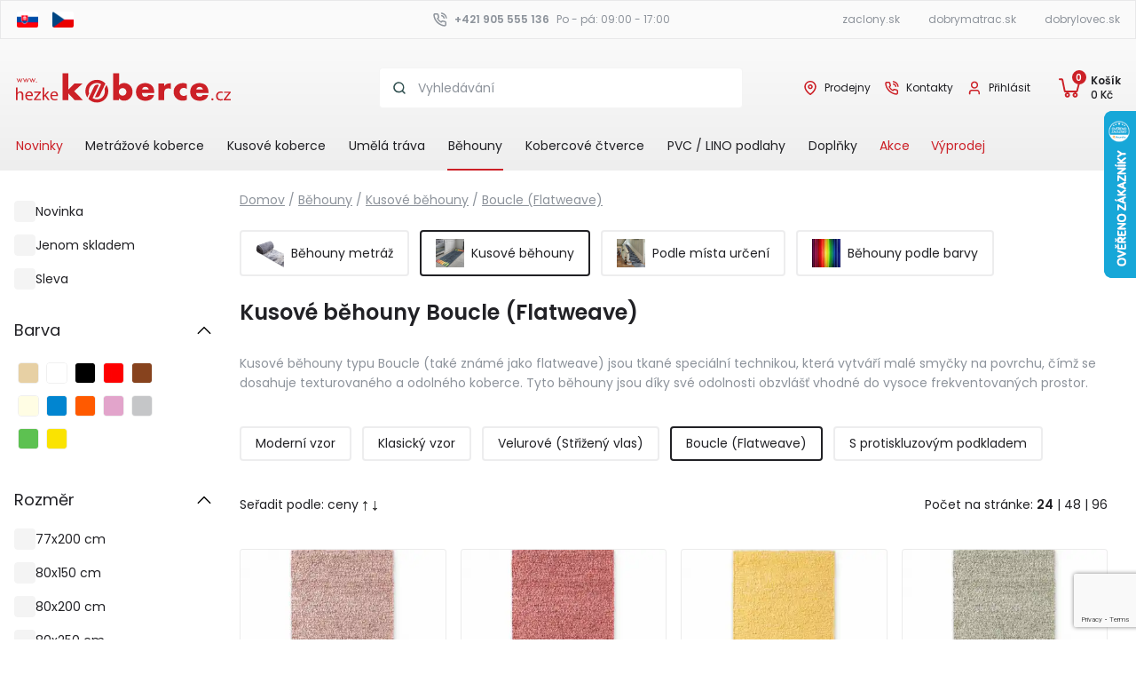

--- FILE ---
content_type: text/html; charset=utf-8
request_url: https://www.hezkekoberce.cz/Behouny/kusove-behouny/strojove-tkane/
body_size: 23647
content:
<!DOCTYPE html>
<html lang="cz">
<head>
<meta http-equiv="Content-Type" content="text/html; charset=utf-8">
<title>Kusové běhouny Boucle (Flatweave) | Hezkekoberce.cz</title>
<meta name="keywords" content="koberce, levné koberce, PVC, koberce metráž, koberce kusové, koberce běhouny, koberce objektové">
<meta name="robots" content="index,follow">
<meta name="author" content="webdesign &amp; software: bart.sk s.r.o., http://www.bart.sk/">
<meta name="viewport" content="width=device-width, initial-scale=1">
<link rel="preconnect" href="https://fonts.googleapis.com">
<link rel="preconnect" href="https://fonts.gstatic.com" crossorigin="">
<link href="https://fonts.googleapis.com/css2?family=Poppins:wght@400;500;600&amp;display=swap" rel="stylesheet">
<link rel="stylesheet" type="text/css" href="/public/ui/css/eshop/jquery-ui-1.9.2.custom.css" media="screen, print">
<link rel="stylesheet" href="/public/themes/style.css?v=112c93a18b119a2fd83313a6ae3cf86c5a765795" type="text/css">
<script src="/public/jquery/jquery-1.8.2.min.js" type="text/javascript"></script><script src="/public/ui/js/jquery-ui-1.9.2.custom.min.js" type="text/javascript"></script><script src="/public/js/ui.js?v=112c93a18b119a2fd83313a6ae3cf86c5a765795" type="module"></script><script src="/public/lazyload/lazyload.min.js" type="text/javascript"></script><script src="/public/js/core.js?v=112c93a18b119a2fd83313a6ae3cf86c5a765795" type="module"></script><script src="/public/js/main.js?v=112c93a18b119a2fd83313a6ae3cf86c5a765795" type="module"></script><script type="module" src="/public/js/catalog.js?v=112c93a18b119a2fd83313a6ae3cf86c5a765795"></script><script defer type="text/javascript" src="/public/prettyPhoto/js/jquery.prettyPhoto.js"></script><link rel="stylesheet" type="text/css" href="/public/prettyPhoto/css/prettyPhoto.css" media="screen, print">
<script defer type="text/javascript" src="/public/prettyPhoto/js/run.js"></script><meta property="fb:app_id" content="355986691169679">
<link rel="canonical" href="https://www.hezkekoberce.cz/Behouny/kusove-behouny/strojove-tkane/">
<link rel="next" href="https://www.hezkekoberce.cz/Behouny/kusove-behouny/strojove-tkane/?offset=24">
<script type="text/javascript"><!--
var WEBROOT = '';
var LANGROOT = '';
var reCaptchaSiteKey = '6LfzmbEUAAAAAIVa6DkivtmncUNrTX_yaK4r8qTL';
//--></script><script>window.dataLayer = window.dataLayer || [];function gtag(){ dataLayer.push(arguments); }</script><script>
                    function onSubmit() {
                        verifyDesignerForm();
                    }    
                </script><script>
                            (function(w,d,s,l,i){w[l]=w[l]||[];w[l].push({'gtm.start':new Date().getTime(),event:'gtm.js'});var f=d.getElementsByTagName(s)[0],j=d.createElement(s);j.async=true;j.src="https://load.sst.hezkekoberce.cz/elsckweyg.js?"+i;f.parentNode.insertBefore(j,f);})(window,document,'script','dataLayer','8v=aWQ9R1RNLUs3Q1c4UFc%3D&page=3');
                        </script><script>
                if (typeof dataLayer !== 'undefined') {
                    dataLayer.push({
                        'event': 'category',
                        'label': 'Detail kategórie'
                    });

                    dataLayer.push({
                        'ecommerce': {
                            'currencyCode':
                                'CZK'
                            ,'impressions': [
                                
        {
               'name': 'Kusový běhoun Ted Baker Notting Hill 106350 Rust Pink',
               'id': '16361',
               'price': '2498',
        'brand': '',
               'category': 'Běhouny',
               'position': 0,
               'list': 'Boucle (Flatweave)'
            }
        ,
        {
               'name': 'Kusový běhoun Ted Baker Notting Hill 106349 Dark Pink',
               'id': '16360',
               'price': '2498',
        'brand': '',
               'category': 'Běhouny',
               'position': 1,
               'list': 'Boucle (Flatweave)'
            }
        ,
        {
               'name': 'Kusový běhoun Ted Baker Notting Hill 106348 Yellow',
               'id': '16359',
               'price': '2498',
        'brand': '',
               'category': 'Běhouny',
               'position': 2,
               'list': 'Boucle (Flatweave)'
            }
        ,
        {
               'name': 'Kusový běhoun Ted Baker Notting Hill 106347 Light Green',
               'id': '16358',
               'price': '2498',
        'brand': '',
               'category': 'Běhouny',
               'position': 3,
               'list': 'Boucle (Flatweave)'
            }
        ,
        {
               'name': 'Kusový běhoun Ted Baker Notting Hill 106346 Green',
               'id': '16357',
               'price': '2498',
        'brand': '',
               'category': 'Běhouny',
               'position': 4,
               'list': 'Boucle (Flatweave)'
            }
        ,
        {
               'name': 'Kusový běhoun Ted Baker Notting Hill 106345 Dark Grey',
               'id': '16356',
               'price': '2498',
        'brand': '',
               'category': 'Běhouny',
               'position': 5,
               'list': 'Boucle (Flatweave)'
            }
        ,
        {
               'name': 'Kusový běhoun Ted Baker Notting Hill 106344 Beige',
               'id': '16355',
               'price': '2498',
        'brand': '',
               'category': 'Běhouny',
               'position': 6,
               'list': 'Boucle (Flatweave)'
            }
        ,
        {
               'name': 'Kusový běhoun Ted Baker Notting Hill 106343 Cream Beige',
               'id': '16354',
               'price': '2498',
        'brand': '',
               'category': 'Běhouny',
               'position': 7,
               'list': 'Boucle (Flatweave)'
            }
        ,
        {
               'name': 'Kusový běhoun Ted Baker Notting Hill 106342 Cream',
               'id': '16352',
               'price': '2498',
        'brand': '',
               'category': 'Běhouny',
               'position': 8,
               'list': 'Boucle (Flatweave)'
            }
        ,
        {
               'name': 'Kusový běhoun Northrugs Duet 106252 Jute White',
               'id': '15834',
               'price': '1885',
        'brand': '',
               'category': 'Běhouny',
               'position': 9,
               'list': 'Boucle (Flatweave)'
            }
        ,
        {
               'name': 'Kusový běhoun Northrugs Duet 106251 White Grey',
               'id': '15831',
               'price': '1885',
        'brand': '',
               'category': 'Běhouny',
               'position': 10,
               'list': 'Boucle (Flatweave)'
            }
        ,
        {
               'name': 'Kusový běhoun Northrugs Duet 106247 Jute White',
               'id': '15826',
               'price': '1885',
        'brand': '',
               'category': 'Běhouny',
               'position': 11,
               'list': 'Boucle (Flatweave)'
            }
        ,
        {
               'name': 'Kusový běhoun Northrugs Duet 106246 White Grey',
               'id': '15825',
               'price': '1885',
        'brand': '',
               'category': 'Běhouny',
               'position': 12,
               'list': 'Boucle (Flatweave)'
            }
        ,
        {
               'name': 'Kusový běhoun Northrugs Duet 106250 Jute White',
               'id': '15822',
               'price': '1885',
        'brand': '',
               'category': 'Běhouny',
               'position': 13,
               'list': 'Boucle (Flatweave)'
            }
        ,
        {
               'name': 'Kusový běhoun Northrugs Duet 106249 White Grey',
               'id': '15821',
               'price': '1885',
        'brand': '',
               'category': 'Běhouny',
               'position': 14,
               'list': 'Boucle (Flatweave)'
            }
        ,
        {
               'name': 'Kusový běhoun Northrugs Duet 106248 Black White',
               'id': '15820',
               'price': '1885',
        'brand': '',
               'category': 'Běhouny',
               'position': 15,
               'list': 'Boucle (Flatweave)'
            }
        ,
        {
               'name': 'Kusový běhoun Northrugs Duet 106245 Jute White',
               'id': '15811',
               'price': '1885',
        'brand': '',
               'category': 'Běhouny',
               'position': 16,
               'list': 'Boucle (Flatweave)'
            }
        ,
        {
               'name': 'Kusový běhoun Northrugs Duet 106244 Black White',
               'id': '15809',
               'price': '1885',
        'brand': '',
               'category': 'Běhouny',
               'position': 17,
               'list': 'Boucle (Flatweave)'
            }
        ,
        {
               'name': 'Kusový běhoun Hanse Home Eleni 106221 Light Beige',
               'id': '15789',
               'price': '3370',
        'brand': '',
               'category': 'Běhouny',
               'position': 18,
               'list': 'Boucle (Flatweave)'
            }
        ,
        {
               'name': 'Kusový běhoun Hanse Home Eleni 106220 Natural White',
               'id': '15788',
               'price': '3370',
        'brand': '',
               'category': 'Běhouny',
               'position': 19,
               'list': 'Boucle (Flatweave)'
            }
        ,
        {
               'name': 'Kusový běhoun Hanse Home Eleni 106219 Taupe',
               'id': '15786',
               'price': '3370',
        'brand': '',
               'category': 'Běhouny',
               'position': 20,
               'list': 'Boucle (Flatweave)'
            }
        ,
        {
               'name': 'Kusový běhoun Villeroy & Boch 1748 106051 Anthracite',
               'id': '15629',
               'price': '2522',
        'brand': '',
               'category': 'Běhouny',
               'position': 21,
               'list': 'Boucle (Flatweave)'
            }
        ,
        {
               'name': 'Kusový běhoun Villeroy & Boch 1748 106050 Silver',
               'id': '15628',
               'price': '2522',
        'brand': '',
               'category': 'Běhouny',
               'position': 22,
               'list': 'Boucle (Flatweave)'
            }
        ,
        {
               'name': 'Kusový běhoun Villeroy & Boch 1748 106049 Linen',
               'id': '15627',
               'price': '2522',
        'brand': '',
               'category': 'Běhouny',
               'position': 23,
               'list': 'Boucle (Flatweave)'
            }
        
                            ]
                        }
                    });

                    dataLayer.push({
                        'event': 'view_item_list',
                        'ecommerce': {
                            'view_item_list': {
                                'item_list_id': '1749',
                                'item_list_name': 'Boucle (Flatweave)',
                                'items': [
                                    
                                        {
                                            'item_id': '178360',
                                            'item_name': 'Kusový běhoun Ted Baker Notting Hill 106350 Rust Pink',
                                            'currency':
                                                'CZK',
                                            'index': 1,
                                            'item_list_id': '1749',
                                            'item_list_name': 'Boucle (Flatweave)',
                                            'price': '2498',
                                            'quantity': 1
                                        }
                                        ,
                                        {
                                            'item_id': '178354',
                                            'item_name': 'Kusový běhoun Ted Baker Notting Hill 106349 Dark Pink',
                                            'currency':
                                                'CZK',
                                            'index': 2,
                                            'item_list_id': '1749',
                                            'item_list_name': 'Boucle (Flatweave)',
                                            'price': '2498',
                                            'quantity': 1
                                        }
                                        ,
                                        {
                                            'item_id': '178348',
                                            'item_name': 'Kusový běhoun Ted Baker Notting Hill 106348 Yellow',
                                            'currency':
                                                'CZK',
                                            'index': 3,
                                            'item_list_id': '1749',
                                            'item_list_name': 'Boucle (Flatweave)',
                                            'price': '2498',
                                            'quantity': 1
                                        }
                                        ,
                                        {
                                            'item_id': '178342',
                                            'item_name': 'Kusový běhoun Ted Baker Notting Hill 106347 Light Green',
                                            'currency':
                                                'CZK',
                                            'index': 4,
                                            'item_list_id': '1749',
                                            'item_list_name': 'Boucle (Flatweave)',
                                            'price': '2498',
                                            'quantity': 1
                                        }
                                        ,
                                        {
                                            'item_id': '178336',
                                            'item_name': 'Kusový běhoun Ted Baker Notting Hill 106346 Green',
                                            'currency':
                                                'CZK',
                                            'index': 5,
                                            'item_list_id': '1749',
                                            'item_list_name': 'Boucle (Flatweave)',
                                            'price': '2498',
                                            'quantity': 1
                                        }
                                        ,
                                        {
                                            'item_id': '178330',
                                            'item_name': 'Kusový běhoun Ted Baker Notting Hill 106345 Dark Grey',
                                            'currency':
                                                'CZK',
                                            'index': 6,
                                            'item_list_id': '1749',
                                            'item_list_name': 'Boucle (Flatweave)',
                                            'price': '2498',
                                            'quantity': 1
                                        }
                                        ,
                                        {
                                            'item_id': '178324',
                                            'item_name': 'Kusový běhoun Ted Baker Notting Hill 106344 Beige',
                                            'currency':
                                                'CZK',
                                            'index': 7,
                                            'item_list_id': '1749',
                                            'item_list_name': 'Boucle (Flatweave)',
                                            'price': '2498',
                                            'quantity': 1
                                        }
                                        ,
                                        {
                                            'item_id': '178318',
                                            'item_name': 'Kusový běhoun Ted Baker Notting Hill 106343 Cream Beige',
                                            'currency':
                                                'CZK',
                                            'index': 8,
                                            'item_list_id': '1749',
                                            'item_list_name': 'Boucle (Flatweave)',
                                            'price': '2498',
                                            'quantity': 1
                                        }
                                        ,
                                        {
                                            'item_id': '178310',
                                            'item_name': 'Kusový běhoun Ted Baker Notting Hill 106342 Cream',
                                            'currency':
                                                'CZK',
                                            'index': 9,
                                            'item_list_id': '1749',
                                            'item_list_name': 'Boucle (Flatweave)',
                                            'price': '2498',
                                            'quantity': 1
                                        }
                                        ,
                                        {
                                            'item_id': '175898',
                                            'item_name': 'Kusový běhoun Northrugs Duet 106252 Jute White',
                                            'currency':
                                                'CZK',
                                            'index': 10,
                                            'item_list_id': '1749',
                                            'item_list_name': 'Boucle (Flatweave)',
                                            'price': '1885',
                                            'quantity': 1
                                        }
                                        ,
                                        {
                                            'item_id': '172689',
                                            'item_name': 'Kusový běhoun Northrugs Duet 106251 White Grey',
                                            'currency':
                                                'CZK',
                                            'index': 11,
                                            'item_list_id': '1749',
                                            'item_list_name': 'Boucle (Flatweave)',
                                            'price': '1885',
                                            'quantity': 1
                                        }
                                        ,
                                        {
                                            'item_id': '172690',
                                            'item_name': 'Kusový běhoun Northrugs Duet 106247 Jute White',
                                            'currency':
                                                'CZK',
                                            'index': 12,
                                            'item_list_id': '1749',
                                            'item_list_name': 'Boucle (Flatweave)',
                                            'price': '1885',
                                            'quantity': 1
                                        }
                                        ,
                                        {
                                            'item_id': '172691',
                                            'item_name': 'Kusový běhoun Northrugs Duet 106246 White Grey',
                                            'currency':
                                                'CZK',
                                            'index': 13,
                                            'item_list_id': '1749',
                                            'item_list_name': 'Boucle (Flatweave)',
                                            'price': '1885',
                                            'quantity': 1
                                        }
                                        ,
                                        {
                                            'item_id': '177964',
                                            'item_name': 'Kusový běhoun Northrugs Duet 106250 Jute White',
                                            'currency':
                                                'CZK',
                                            'index': 14,
                                            'item_list_id': '1749',
                                            'item_list_name': 'Boucle (Flatweave)',
                                            'price': '1885',
                                            'quantity': 1
                                        }
                                        ,
                                        {
                                            'item_id': '172693',
                                            'item_name': 'Kusový běhoun Northrugs Duet 106249 White Grey',
                                            'currency':
                                                'CZK',
                                            'index': 15,
                                            'item_list_id': '1749',
                                            'item_list_name': 'Boucle (Flatweave)',
                                            'price': '1885',
                                            'quantity': 1
                                        }
                                        ,
                                        {
                                            'item_id': '178576',
                                            'item_name': 'Kusový běhoun Northrugs Duet 106248 Black White',
                                            'currency':
                                                'CZK',
                                            'index': 16,
                                            'item_list_id': '1749',
                                            'item_list_name': 'Boucle (Flatweave)',
                                            'price': '1885',
                                            'quantity': 1
                                        }
                                        ,
                                        {
                                            'item_id': '172684',
                                            'item_name': 'Kusový běhoun Northrugs Duet 106245 Jute White',
                                            'currency':
                                                'CZK',
                                            'index': 17,
                                            'item_list_id': '1749',
                                            'item_list_name': 'Boucle (Flatweave)',
                                            'price': '1885',
                                            'quantity': 1
                                        }
                                        ,
                                        {
                                            'item_id': '172685',
                                            'item_name': 'Kusový běhoun Northrugs Duet 106244 Black White',
                                            'currency':
                                                'CZK',
                                            'index': 18,
                                            'item_list_id': '1749',
                                            'item_list_name': 'Boucle (Flatweave)',
                                            'price': '1885',
                                            'quantity': 1
                                        }
                                        ,
                                        {
                                            'item_id': '172727',
                                            'item_name': 'Kusový běhoun Hanse Home Eleni 106221 Light Beige',
                                            'currency':
                                                'CZK',
                                            'index': 19,
                                            'item_list_id': '1749',
                                            'item_list_name': 'Boucle (Flatweave)',
                                            'price': '3370',
                                            'quantity': 1
                                        }
                                        ,
                                        {
                                            'item_id': '175900',
                                            'item_name': 'Kusový běhoun Hanse Home Eleni 106220 Natural White',
                                            'currency':
                                                'CZK',
                                            'index': 20,
                                            'item_list_id': '1749',
                                            'item_list_name': 'Boucle (Flatweave)',
                                            'price': '3370',
                                            'quantity': 1
                                        }
                                        ,
                                        {
                                            'item_id': '172723',
                                            'item_name': 'Kusový běhoun Hanse Home Eleni 106219 Taupe',
                                            'currency':
                                                'CZK',
                                            'index': 21,
                                            'item_list_id': '1749',
                                            'item_list_name': 'Boucle (Flatweave)',
                                            'price': '3370',
                                            'quantity': 1
                                        }
                                        ,
                                        {
                                            'item_id': '177298',
                                            'item_name': 'Kusový běhoun Villeroy & Boch 1748 106051 Anthracite',
                                            'currency':
                                                'CZK',
                                            'index': 22,
                                            'item_list_id': '1749',
                                            'item_list_name': 'Boucle (Flatweave)',
                                            'price': '2522',
                                            'quantity': 1
                                        }
                                        ,
                                        {
                                            'item_id': '173313',
                                            'item_name': 'Kusový běhoun Villeroy & Boch 1748 106050 Silver',
                                            'currency':
                                                'CZK',
                                            'index': 23,
                                            'item_list_id': '1749',
                                            'item_list_name': 'Boucle (Flatweave)',
                                            'price': '2522',
                                            'quantity': 1
                                        }
                                        ,
                                        {
                                            'item_id': '175895',
                                            'item_name': 'Kusový běhoun Villeroy & Boch 1748 106049 Linen',
                                            'currency':
                                                'CZK',
                                            'index': 24,
                                            'item_list_id': '1749',
                                            'item_list_name': 'Boucle (Flatweave)',
                                            'price': '2522',
                                            'quantity': 1
                                        }
                                        
                                ]
                            }
                        }
                    });
                }
            </script><script src="https://www.google.com/recaptcha/enterprise.js?render=6LeIPDMsAAAAAMDRykWAsrhThFZP7x_stg-BRjDe"></script><script type="text/javascript" async="async" src="https://cdn.roomvo.com/static/scripts/b2b/kobercesk.js"></script>
</head>
<body>
<script type="text/javascript" data-cookiescript="accepted" data-cookiecategory="targeting">
                        ;(function(p,l,o,w,i,n,g){if(!p[i]){p.GlobalSnowplowNamespace=p.GlobalSnowplowNamespace||[];
                        p.GlobalSnowplowNamespace.push(i);p[i]=function(){(p[i].q=p[i].q||[]).push(arguments)
                        };p[i].q=p[i].q||[];n=l.createElement(o);g=l.getElementsByTagName(o)[0];n.async=1;
                        n.src=w;g.parentNode.insertBefore(n,g)}}(window,document,"script","//d70shl7vidtft.cloudfront.net/ecmtr-2.4.2.js","ecotrack"));
                        window.ecotrack('newTracker', 'cf', 'd2dpiwfhf3tz0r.cloudfront.net', { /* Initialise a tracker */
                        appId: 'hezkekoberce'
                        });
                        window.ecotrack('setUserIdFromLocation', 'ecmid');
                        
                        window.ecotrack('trackPageView');
                    </script><script type="text/plain" data-cookiescript="accepted" data-cookiecategory="functionality">
                    (function(){
                        var country = 'CZ';
                        
                        var isMobile = /Android|webOS|iPhone|iPad|iPod|BlackBerry|IEMobile|Opera Mini/i.test(navigator.userAgent) || 
                                    window.innerWidth < 768;
                        
                        var configs = {
                            'SK': { 
                                desktop: '1-43c2cd496486bcc27217c3e790fb4088', 
                                mobile: '5-ed07fd6b07ff0199fabc8509f995f058', 
                                dataset: 'koberce', 
                                form: '4-f67e22c6c3dacfc9b77b6b40399abc16'
                            },
                            'CZ': { 
                                desktop: '1-43c2cd496486bcc27217c3e790fb4088', 
                                mobile: '3-b6fcc542fb021c84fdaff536dd0a74a1', 
                                dataset: 'hezkekoberce',
                                form: '2-2bb287d15897fe2f9d89c882af9a3a8b' 
                            }
                        };
                        
                        var config = configs[country];
                        var widgetId = isMobile ? config.mobile : config.desktop;
                        
                        // popup widget
                        (function (w,d,s,o,f,js,fjs) {
                            w['ecm-widget']=o;w[o] = w[o] || function () { (w[o].q = w[o].q || []).push(arguments) };
                            js = d.createElement(s), fjs = d.getElementsByTagName(s)[0];
                            js.id = widgetId; 
                            js.dataset.a = config.dataset; 
                            js.src = f; 
                            js.async = 1; 
                            fjs.parentNode.insertBefore(js, fjs);
                        }(window, document, 'script', 'ecmwidget', 'https://d70shl7vidtft.cloudfront.net/widget.js'));

                        // newsletter form
                        (function (w, d, s, o, f, js, fjs) {
                            w['ecm-widget'] = o;
                            w[o] = w[o] || function () { (w[o].q = w[o].q || []).push(arguments); };
                            js = d.createElement(s);
                            fjs = d.getElementsByTagName(s)[0];
                            js.id = config.form;
                            js.dataset.a = config.dataset;
                            js.src = f;
                            js.async = 1;
                            fjs.parentNode.insertBefore(js, fjs);
                        }(window, document, 'script', 'ecmwidget', 'https://d70shl7vidtft.cloudfront.net/widget.js'));
                    })();
                </script><noscript><iframe height="0" width="0" style="display:none;visibility:hidden" src="https://load.sst.hezkekoberce.cz/ns.html?id=GTM-K7CW8PW"></iframe></noscript>
<div class="langs-eshops"><div class="container container--base"><div class="header-container"><div class="header__row header-bar__top">
<div class="header__col lang_selector">
<a href="https://www.koberce.sk/"><img src="/public/svg/sk.svg" alt="sk" width="24" height="18"></a><a href="https://www.hezkekoberce.cz/"><img src="/public/svg/cz.svg" alt="cz" width="24" height="18"></a>
</div>
<div class="header__col contact__top sm-hide">
<span><svg xmlns:xlink="http://www.w3.org/1999/xlink" class="svg-icon header-icon"><use xlink:href="/public/svg/defs.svg#phone"></use></svg><a href="tel:+421905555136">+421 905 555 136</a></span><span>Po - pá: 09:00 - 17:00</span>
</div>
<div class="header__col-links">
<ul class="header__col other_eshop">
<li class="other_eshop-link"><a href="https://www.zaclony.sk/" title="Záclony">zaclony.sk</a></li>
<li class="other_eshop-link"><a href="https://www.dobrymatrac.sk/" title="Matrace">dobrymatrac.sk</a></li>
<li class="other_eshop-link"><a href="https://www.dobrylovec.sk/" title="Lovecké potřeby">dobrylovec.sk</a></li>
</ul>
<span class="sm-show"><svg xmlns:xlink="http://www.w3.org/1999/xlink" class="svg-icon header-icon"><use xlink:href="/public/svg/defs.svg#phone"></use></svg><a href="tel:+421905555136">+421 905 555 136</a></span>
</div>
</div></div></div></div>
<header class="header"><div class="container container--base"><div class="header-container">
<div class="header__row top-header__row">
<div class="navbar-menu navbar">
<button id="nav-toggle" class="navbar-open collapsed no-select" type="button" data-toogle="collapse" aria-expanded="false" data-target="#navbar-header" aria-label="Close button"><svg xmlns:xlink="http://www.w3.org/1999/xlink" class="svg-icon"><use xlink:href="/public/svg/defs.svg#nav"></use></svg></button><div id="navbar-header" class="navigation">
<div class="nav-btn-container nav__item-m"><button id="nav-cl" class="navbar-close no-select" type="button" aria-label="Close navigation"><svg xmlns:xlink="http://www.w3.org/1999/xlink" class="svg-icon nav__icon-close"><use xlink:href="/public/svg/defs.svg#close"></use></svg></button></div>
<div class="menu-items">
<div class="nav__item"><a href="/novinky/" class="navbar-category-link nav__link nav__link--highlighted">Novinky</a></div>
<div class="nav__item">
<a href="/koberce/" class="navbar-category-link nav__link" data-level="0">Metrážové koberce</a><span class="navbar-subcategory-open" data-level="0" data-id="723"><svg xmlns:xlink="http://www.w3.org/1999/xlink" class="svg-icon submenu__icon"><use xlink:href="/public/svg/defs.svg#chevron-16px--right"></use></svg></span><div id="category_723" class="navbar-subcategory category-level-0 hidden">
<div class="navbar-subcategory-header">
<span class="navbar-subcategory-open"><svg xmlns:xlink="http://www.w3.org/1999/xlink" class="svg-icon submenu__icon"><use xlink:href="/public/svg/defs.svg#chevron-16px--left"></use></svg></span>Metrážové koberce</div>
<div class="nav__item"><a class="nav__link nav__link-a" href="/koberce/">Všetky produkty</a></div>
<div class="menu-items">
<div class="menu-item nav__item">
<a class="navbar-category-link nav__link" data-level="1" href="/koberce/bytova-metraz/">Bytová metráž</a><span class="navbar-subcategory-open" data-id="729" data-level="1"><svg xmlns:xlink="http://www.w3.org/1999/xlink" class="svg-icon submenu__icon"><use xlink:href="/public/svg/defs.svg#chevron-16px--right"></use></svg></span><div id="category_729" class="navbar-subcategory category-level-1 hidden">
<div class="navbar-subcategory-header">
<span class="navbar-subcategory-open" data-id="723" data-level="1"><svg xmlns:xlink="http://www.w3.org/1999/xlink" class="svg-icon submenu__icon"><use xlink:href="/public/svg/defs.svg#chevron-16px--left"></use></svg></span><span>Bytová metráž</span>
</div>
<div class="nav__item"><a class="nav__link nav__link-a" href="/koberce/bytova-metraz/">Všetky produkty</a></div>
<div class="menu-items">
<div class="nav__item"><a class="navbar-category-link nav__link" data-level="2" href="/koberce/bytova-metraz/uzlik/">Smyčkové metrážové koberce</a></div>
<div class="nav__item"><a class="navbar-category-link nav__link" data-level="2" href="/koberce/bytova-metraz/velurove-strizeny_vlas/">Metrážové koberce - Střižený (dlouhý) vlas</a></div>
<div class="nav__item"><a class="navbar-category-link nav__link" data-level="2" href="/koberce/bytova-metraz/detske/">Dětské metrážové koberce</a></div>
<div class="nav__item"><a class="navbar-category-link nav__link" data-level="2" href="/koberce/bytova-metraz/jednobarevne_metrazove_koberce/">Jednobarevné metrážové koberce</a></div>
<div class="nav__item"><a class="navbar-category-link nav__link" data-level="2" href="/koberce/bytova-metraz/potlac/">Metrážové koberce se vzorem</a></div>
<div class="nav__item"><a class="navbar-category-link nav__link" data-level="2" href="/koberce/bytova-metraz/scroll/">Metrážové koberce - Scroll</a></div>
</div>
</div>
</div>
<div class="menu-item nav__item">
<a class="navbar-category-link nav__link" data-level="1" href="/koberce/objektove-koberce/">Zátěžové koberce</a><span class="navbar-subcategory-open" data-id="731" data-level="1"><svg xmlns:xlink="http://www.w3.org/1999/xlink" class="svg-icon submenu__icon"><use xlink:href="/public/svg/defs.svg#chevron-16px--right"></use></svg></span><div id="category_731" class="navbar-subcategory category-level-1 hidden">
<div class="navbar-subcategory-header">
<span class="navbar-subcategory-open" data-id="723" data-level="1"><svg xmlns:xlink="http://www.w3.org/1999/xlink" class="svg-icon submenu__icon"><use xlink:href="/public/svg/defs.svg#chevron-16px--left"></use></svg></span><span>Zátěžové koberce</span>
</div>
<div class="nav__item"><a class="nav__link nav__link-a" href="/koberce/objektove-koberce/">Všetky produkty</a></div>
<div class="menu-items">
<div class="nav__item"><a class="navbar-category-link nav__link" data-level="2" href="/koberce/objektove-koberce/vpichovane/">Vpichované</a></div>
<div class="nav__item"><a class="navbar-category-link nav__link" data-level="2" href="/koberce/objektove-koberce/uzlik/">Smyčkové</a></div>
<div class="nav__item"><a class="navbar-category-link nav__link" data-level="2" href="/koberce/objektove-koberce/velurove/">Velurové</a></div>
<div class="nav__item"><a class="navbar-category-link nav__link" data-level="2" href="/koberce/objektove-koberce/hotelove_koberce/">Hotelové koberce</a></div>
<div class="nav__item"><a class="navbar-category-link nav__link" data-level="2" href="/koberce/objektove-koberce/sit-in-collection/">Sit-in Collection</a></div>
<div class="nav__item"><a class="navbar-category-link nav__link" data-level="2" href="/koberce/objektove-koberce/arc-edition/">ARC EDITION</a></div>
</div>
</div>
</div>
<div class="menu-item nav__item">
<a class="navbar-category-link nav__link" data-level="1" href="/koberce/umela-trava/">Umělá tráva</a><span class="navbar-subcategory-open" data-id="1727" data-level="1"><svg xmlns:xlink="http://www.w3.org/1999/xlink" class="svg-icon submenu__icon"><use xlink:href="/public/svg/defs.svg#chevron-16px--right"></use></svg></span><div id="category_1727" class="navbar-subcategory category-level-1 hidden">
<div class="navbar-subcategory-header">
<span class="navbar-subcategory-open" data-id="723" data-level="1"><svg xmlns:xlink="http://www.w3.org/1999/xlink" class="svg-icon submenu__icon"><use xlink:href="/public/svg/defs.svg#chevron-16px--left"></use></svg></span><span>Umělá tráva</span>
</div>
<div class="nav__item"><a class="nav__link nav__link-a" href="/koberce/umela-trava/">Všetky produkty</a></div>
<div class="menu-items">
<div class="nav__item"><a class="navbar-category-link nav__link" data-level="2" href="/koberce/umela-trava/umela-trava-vsechny-produkty/">Umělá tráva - všechny produkty</a></div>
<div class="nav__item"><a class="navbar-category-link nav__link" data-level="2" href="/koberce/umela-trava/nejlevnejsi_trava/">Umělá tráva - nejlevnější tráva</a></div>
<div class="nav__item"><a class="navbar-category-link nav__link" data-level="2" href="/koberce/umela-trava/umela-trava-verna-imitace/">Umělá tráva - věrná imitace</a></div>
<div class="nav__item"><a class="navbar-category-link nav__link" data-level="2" href="/koberce/umela-trava/nejvyssi_kvalita/">Umělá tráva - nejvyšší kvalita</a></div>
</div>
</div>
</div>
<div class="menu-item nav__item">
<a class="navbar-category-link nav__link" data-level="1" href="/koberce/podle_urceni/">Podle určení</a><span class="navbar-subcategory-open" data-id="1468" data-level="1"><svg xmlns:xlink="http://www.w3.org/1999/xlink" class="svg-icon submenu__icon"><use xlink:href="/public/svg/defs.svg#chevron-16px--right"></use></svg></span><div id="category_1468" class="navbar-subcategory category-level-1 hidden">
<div class="navbar-subcategory-header">
<span class="navbar-subcategory-open" data-id="723" data-level="1"><svg xmlns:xlink="http://www.w3.org/1999/xlink" class="svg-icon submenu__icon"><use xlink:href="/public/svg/defs.svg#chevron-16px--left"></use></svg></span><span>Podle určení</span>
</div>
<div class="nav__item"><a class="nav__link nav__link-a" href="/koberce/podle_urceni/">Všetky produkty</a></div>
<div class="menu-items">
<div class="nav__item"><a class="navbar-category-link nav__link" data-level="2" href="/koberce/podle_urceni/do_detskeho_pokoje/">Koberec do dětského pokoje</a></div>
<div class="nav__item"><a class="navbar-category-link nav__link" data-level="2" href="/koberce/podle_urceni/do_kuchyne/">Koberec do kuchyně</a></div>
<div class="nav__item"><a class="navbar-category-link nav__link" data-level="2" href="/koberce/podle_urceni/do_codby_do_predsine/">Koberec do chodby a předsíně</a></div>
<div class="nav__item"><a class="navbar-category-link nav__link" data-level="2" href="/koberce/podle_urceni/do_obyvaciho_pokoje/">Koberec do obývacího pokoje</a></div>
<div class="nav__item"><a class="navbar-category-link nav__link" data-level="2" href="/koberce/podle_urceni/do_loznice/">Koberec do ložnice</a></div>
<div class="nav__item"><a class="navbar-category-link nav__link" data-level="2" href="/koberce/podle_urceni/do_kacelare/">Koberec do kanceláře</a></div>
<div class="nav__item"><a class="navbar-category-link nav__link" data-level="2" href="/koberce/podle_urceni/skolky_a_skoly/">Koberec do školy a školky</a></div>
<div class="nav__item"><a class="navbar-category-link nav__link" data-level="2" href="/koberce/podle_urceni/do_hotelu/">Koberec do hotelu</a></div>
<div class="nav__item"><a class="navbar-category-link nav__link" data-level="2" href="/koberce/podle_urceni/koberec_na_schody/">Koberec na schody</a></div>
</div>
</div>
</div>
<div class="menu-item nav__item">
<a class="navbar-category-link nav__link" data-level="1" href="/koberce/oblibene-kategorie/">Oblíbené kategorie</a><span class="navbar-subcategory-open" data-id="1731" data-level="1"><svg xmlns:xlink="http://www.w3.org/1999/xlink" class="svg-icon submenu__icon"><use xlink:href="/public/svg/defs.svg#chevron-16px--right"></use></svg></span><div id="category_1731" class="navbar-subcategory category-level-1 hidden">
<div class="navbar-subcategory-header">
<span class="navbar-subcategory-open" data-id="723" data-level="1"><svg xmlns:xlink="http://www.w3.org/1999/xlink" class="svg-icon submenu__icon"><use xlink:href="/public/svg/defs.svg#chevron-16px--left"></use></svg></span><span>Oblíbené kategorie</span>
</div>
<div class="nav__item"><a class="nav__link nav__link-a" href="/koberce/oblibene-kategorie/">Všetky produkty</a></div>
<div class="menu-items">
<div class="nav__item"><a class="navbar-category-link nav__link" data-level="2" href="/koberce/oblibene-kategorie/usetrete-na-energiich/">Ušetřete na energiích</a></div>
<div class="nav__item"><a class="navbar-category-link nav__link" data-level="2" href="/koberce/oblibene-kategorie/nejprodavanejsi-koberce/">Nejprodávanější koberce</a></div>
<div class="nav__item"><a class="navbar-category-link nav__link" data-level="2" href="/koberce/oblibene-kategorie/nejlevnejsi-koberce/">Nejlevnější koberce</a></div>
<div class="nav__item"><a class="navbar-category-link nav__link" data-level="2" href="/koberce/oblibene-kategorie/luxusni-koberce/">Luxusní koberce</a></div>
</div>
</div>
</div>
<div class="menu-item nav__item"><a class="navbar-category-link nav__link" href="/koberce/cistici-zony/">Čistící zóny</a></div>
<div class="menu-item nav__item"><a class="navbar-category-link nav__link" href="/koberce/zbytky-vyprodej/">Zbytky/Výprodej</a></div>
<div class="menu-item nav__item">
<a class="navbar-category-link nav__link" data-level="1" href="/koberce/metrazove-koberce-podle-barvy/">Metrážové koberce podle barvy</a><span class="navbar-subcategory-open" data-id="1961" data-level="1"><svg xmlns:xlink="http://www.w3.org/1999/xlink" class="svg-icon submenu__icon"><use xlink:href="/public/svg/defs.svg#chevron-16px--right"></use></svg></span><div id="category_1961" class="navbar-subcategory category-level-1 hidden">
<div class="navbar-subcategory-header">
<span class="navbar-subcategory-open" data-id="723" data-level="1"><svg xmlns:xlink="http://www.w3.org/1999/xlink" class="svg-icon submenu__icon"><use xlink:href="/public/svg/defs.svg#chevron-16px--left"></use></svg></span><span>Metrážové koberce podle barvy</span>
</div>
<div class="nav__item"><a class="nav__link nav__link-a" href="/koberce/metrazove-koberce-podle-barvy/">Všetky produkty</a></div>
<div class="menu-items">
<div class="nav__item"><a class="navbar-category-link nav__link" data-level="2" href="/koberce/metrazove-koberce-podle-barvy/bile-metrazove-koberce/">Bílé metrážové koberce</a></div>
<div class="nav__item"><a class="navbar-category-link nav__link" data-level="2" href="/koberce/metrazove-koberce-podle-barvy/kremove-metrazove-koberce/">Krémové metrážové koberce</a></div>
<div class="nav__item"><a class="navbar-category-link nav__link" data-level="2" href="/koberce/metrazove-koberce-podle-barvy/bezove-metrazove-koberce/">Béžové metrážové koberce</a></div>
<div class="nav__item"><a class="navbar-category-link nav__link" data-level="2" href="/koberce/metrazove-koberce-podle-barvy/zlute-metrazove-koberce/">Žluté metrážové koberce</a></div>
<div class="nav__item"><a class="navbar-category-link nav__link" data-level="2" href="/koberce/metrazove-koberce-podle-barvy/oranzove-metrazove-koberce/">Oranžové metrážové koberce</a></div>
<div class="nav__item"><a class="navbar-category-link nav__link" data-level="2" href="/koberce/metrazove-koberce-podle-barvy/cervene-metrazove-koberce/">Červené metrážové koberce</a></div>
<div class="nav__item"><a class="navbar-category-link nav__link" data-level="2" href="/koberce/metrazove-koberce-podle-barvy/ruzove-metrazove-koberce/">Růžové metrážové koberce</a></div>
<div class="nav__item"><a class="navbar-category-link nav__link" data-level="2" href="/koberce/metrazove-koberce-podle-barvy/fialove-metrazove-koberce/">Fialové metrážové koberce</a></div>
<div class="nav__item"><a class="navbar-category-link nav__link" data-level="2" href="/koberce/metrazove-koberce-podle-barvy/modre-metrazove-koberce/">Modré metrážové koberce</a></div>
<div class="nav__item"><a class="navbar-category-link nav__link" data-level="2" href="/koberce/metrazove-koberce-podle-barvy/zelene-metrazove-koberce/">Zelené metrážové koberce</a></div>
<div class="nav__item"><a class="navbar-category-link nav__link" data-level="2" href="/koberce/metrazove-koberce-podle-barvy/hnede-metrazove-koberce/">Hnědé metrážové koberce</a></div>
<div class="nav__item"><a class="navbar-category-link nav__link" data-level="2" href="/koberce/metrazove-koberce-podle-barvy/sede-metrazove-koberce/">Šedé metrážové koberce</a></div>
<div class="nav__item"><a class="navbar-category-link nav__link" data-level="2" href="/koberce/metrazove-koberce-podle-barvy/cerne-metrazove-koberce/">Černé metrážové koberce</a></div>
</div>
</div>
</div>
</div>
</div>
</div>
<div class="nav__item">
<a href="/koberce_kusove/" class="navbar-category-link nav__link" data-level="0">Kusové koberce</a><span class="navbar-subcategory-open" data-level="0" data-id="825"><svg xmlns:xlink="http://www.w3.org/1999/xlink" class="svg-icon submenu__icon"><use xlink:href="/public/svg/defs.svg#chevron-16px--right"></use></svg></span><div id="category_825" class="navbar-subcategory category-level-0 hidden">
<div class="navbar-subcategory-header">
<span class="navbar-subcategory-open"><svg xmlns:xlink="http://www.w3.org/1999/xlink" class="svg-icon submenu__icon"><use xlink:href="/public/svg/defs.svg#chevron-16px--left"></use></svg></span>Kusové koberce</div>
<div class="nav__item"><a class="nav__link nav__link-a" href="/koberce_kusove/">Všetky produkty</a></div>
<div class="menu-items">
<div class="menu-item nav__item">
<a class="navbar-category-link nav__link" data-level="1" href="/koberce_kusove/kusove_koberce/">Koberce podle typu</a><span class="navbar-subcategory-open" data-id="827" data-level="1"><svg xmlns:xlink="http://www.w3.org/1999/xlink" class="svg-icon submenu__icon"><use xlink:href="/public/svg/defs.svg#chevron-16px--right"></use></svg></span><div id="category_827" class="navbar-subcategory category-level-1 hidden">
<div class="navbar-subcategory-header">
<span class="navbar-subcategory-open" data-id="825" data-level="1"><svg xmlns:xlink="http://www.w3.org/1999/xlink" class="svg-icon submenu__icon"><use xlink:href="/public/svg/defs.svg#chevron-16px--left"></use></svg></span><span>Koberce podle typu</span>
</div>
<div class="nav__item"><a class="nav__link nav__link-a" href="/koberce_kusove/kusove_koberce/">Všetky produkty</a></div>
<div class="menu-items">
<div class="nav__item"><a class="navbar-category-link nav__link" data-level="2" href="/koberce_kusove/kusove_koberce/moderni-koberce/">Moderní koberce</a></div>
<div class="nav__item"><a class="navbar-category-link nav__link" data-level="2" href="/koberce_kusove/kusove_koberce/klasicke_koberce/">Klasické koberce</a></div>
<div class="nav__item"><a class="navbar-category-link nav__link" data-level="2" href="/koberce_kusove/kusove_koberce/detske-koberce/">Dětské koberce</a></div>
<div class="nav__item"><a class="navbar-category-link nav__link" data-level="2" href="/koberce_kusove/kusove_koberce/jednobarevne/">Jednobarevné koberce</a></div>
<div class="nav__item"><a class="navbar-category-link nav__link" data-level="2" href="/koberce_kusove/kusove_koberce/boucle_tkane_koberce/">Bouclé a Tkané koberce</a></div>
<div class="nav__item"><a class="navbar-category-link nav__link" data-level="2" href="/koberce_kusove/kusove_koberce/shaggy/">Shaggy (vysoký vlas)</a></div>
<div class="nav__item"><a class="navbar-category-link nav__link" data-level="2" href="/koberce_kusove/kusove_koberce/vlnene_koberce/">Vlněné koberce</a></div>
<div class="nav__item"><a class="navbar-category-link nav__link" data-level="2" href="/koberce_kusove/krulate_a_ovalne_koberce/">Kulaté a oválne koberce</a></div>
</div>
</div>
</div>
<div class="menu-item nav__item">
<a class="navbar-category-link nav__link" data-level="1" href="/koberce_kusove/podle-urceni/">Podle určení</a><span class="navbar-subcategory-open" data-id="1475" data-level="1"><svg xmlns:xlink="http://www.w3.org/1999/xlink" class="svg-icon submenu__icon"><use xlink:href="/public/svg/defs.svg#chevron-16px--right"></use></svg></span><div id="category_1475" class="navbar-subcategory category-level-1 hidden">
<div class="navbar-subcategory-header">
<span class="navbar-subcategory-open" data-id="825" data-level="1"><svg xmlns:xlink="http://www.w3.org/1999/xlink" class="svg-icon submenu__icon"><use xlink:href="/public/svg/defs.svg#chevron-16px--left"></use></svg></span><span>Podle určení</span>
</div>
<div class="nav__item"><a class="nav__link nav__link-a" href="/koberce_kusove/podle-urceni/">Všetky produkty</a></div>
<div class="menu-items">
<div class="nav__item"><a class="navbar-category-link nav__link" data-level="2" href="/koberce_kusove/podle-urceni/do_kuchyne/">Kuchyň</a></div>
<div class="nav__item"><a class="navbar-category-link nav__link" data-level="2" href="/koberce_kusove/podle-urceni/do_chodby_a_predsine/">Chodba a předsíň</a></div>
<div class="nav__item"><a class="navbar-category-link nav__link" data-level="2" href="/koberce_kusove/podle-urceni/do_obyvaciho_pokoje/">Obývací pokoj</a></div>
<div class="nav__item"><a class="navbar-category-link nav__link" data-level="2" href="/koberce_kusove/podle-urceni/do_deskeho_pokoje/">Dětský pokoj</a></div>
<div class="nav__item"><a class="navbar-category-link nav__link" data-level="2" href="/koberce_kusove/podle-urceni/do_loznice/">Ložnice</a></div>
<div class="nav__item"><a class="navbar-category-link nav__link" data-level="2" href="/koberce_kusove/podle-urceni/venkovni-prostory-outdoor/">Venkovní prostory (Outdoor)</a></div>
<div class="nav__item"><a class="navbar-category-link nav__link" data-level="2" href="/koberce_kusove/podle-urceni/do_studentskeho_pokoje/">Studentský pokoj</a></div>
<div class="nav__item"><a class="navbar-category-link nav__link" data-level="2" href="/koberce_kusove/podle-urceni/do_koupelny/">Koupelna</a></div>
<div class="nav__item"><a class="navbar-category-link nav__link" data-level="2" href="/koberce_kusove/podle-urceni/pod_vanocni_stromek/">Pod vánoční stromek</a></div>
</div>
</div>
</div>
<div class="menu-item nav__item">
<a class="navbar-category-link nav__link" data-level="1" href="/koberce_kusove/podle_barvy/">Podle barvy</a><span class="navbar-subcategory-open" data-id="2041" data-level="1"><svg xmlns:xlink="http://www.w3.org/1999/xlink" class="svg-icon submenu__icon"><use xlink:href="/public/svg/defs.svg#chevron-16px--right"></use></svg></span><div id="category_2041" class="navbar-subcategory category-level-1 hidden">
<div class="navbar-subcategory-header">
<span class="navbar-subcategory-open" data-id="825" data-level="1"><svg xmlns:xlink="http://www.w3.org/1999/xlink" class="svg-icon submenu__icon"><use xlink:href="/public/svg/defs.svg#chevron-16px--left"></use></svg></span><span>Podle barvy</span>
</div>
<div class="nav__item"><a class="nav__link nav__link-a" href="/koberce_kusove/podle_barvy/">Všetky produkty</a></div>
<div class="menu-items">
<div class="nav__item"><a class="navbar-category-link nav__link" data-level="2" href="/koberce_kusove/podle_barvy/bile_koberce/">Bílé koberce</a></div>
<div class="nav__item"><a class="navbar-category-link nav__link" data-level="2" href="/koberce_kusove/podle_barvy/kremove_koberce/">Krémové koberce</a></div>
<div class="nav__item"><a class="navbar-category-link nav__link" data-level="2" href="/koberce_kusove/podle_barvy/bezove_koberce/">Béžové koberce</a></div>
<div class="nav__item"><a class="navbar-category-link nav__link" data-level="2" href="/koberce_kusove/podle_barvy/zlute_koberce/">Žluté koberce</a></div>
<div class="nav__item"><a class="navbar-category-link nav__link" data-level="2" href="/koberce_kusove/podle_barvy/oranzove_koberce/">Oranžové koberce</a></div>
<div class="nav__item"><a class="navbar-category-link nav__link" data-level="2" href="/koberce_kusove/podle_barvy/cervene_koberce/">Červené koberce</a></div>
<div class="nav__item"><a class="navbar-category-link nav__link" data-level="2" href="/koberce_kusove/podle_barvy/bordove_koberce/">Bordové koberce</a></div>
<div class="nav__item"><a class="navbar-category-link nav__link" data-level="2" href="/koberce_kusove/podle_barvy/ruzove_koberce/">Růžové koberce</a></div>
<div class="nav__item"><a class="navbar-category-link nav__link" data-level="2" href="/koberce_kusove/podle_barvy/fialove_koberce/">Fialové koberce</a></div>
<div class="nav__item"><a class="navbar-category-link nav__link" data-level="2" href="/koberce_kusove/podle_barvy/modre_koberce/">Modré koberce</a></div>
<div class="nav__item"><a class="navbar-category-link nav__link" data-level="2" href="/koberce_kusove/podle_barvy/zelene_koberce/">Zelené koberce</a></div>
<div class="nav__item"><a class="navbar-category-link nav__link" data-level="2" href="/koberce_kusove/podle_barvy/hnede_koberce/">Hnědé koberce</a></div>
<div class="nav__item"><a class="navbar-category-link nav__link" data-level="2" href="/koberce_kusove/podle_barvy/sede_koberce/">Šedé koberce</a></div>
<div class="nav__item"><a class="navbar-category-link nav__link" data-level="2" href="/koberce_kusove/podle_barvy/cerne_koberce/">Černé koberce</a></div>
<div class="nav__item"><a class="navbar-category-link nav__link" data-level="2" href="/koberce_kusove/podle_barvy/vicebarevne_koberce/">Vícebarevné koberce</a></div>
</div>
</div>
</div>
<div class="menu-item nav__item">
<a class="navbar-category-link nav__link" data-level="1" href="/koberce_kusove/podle_vyrobce/">Podle výrobce</a><span class="navbar-subcategory-open" data-id="1842" data-level="1"><svg xmlns:xlink="http://www.w3.org/1999/xlink" class="svg-icon submenu__icon"><use xlink:href="/public/svg/defs.svg#chevron-16px--right"></use></svg></span><div id="category_1842" class="navbar-subcategory category-level-1 hidden">
<div class="navbar-subcategory-header">
<span class="navbar-subcategory-open" data-id="825" data-level="1"><svg xmlns:xlink="http://www.w3.org/1999/xlink" class="svg-icon submenu__icon"><use xlink:href="/public/svg/defs.svg#chevron-16px--left"></use></svg></span><span>Podle výrobce</span>
</div>
<div class="nav__item"><a class="nav__link nav__link-a" href="/koberce_kusove/podle_vyrobce/">Všetky produkty</a></div>
<div class="menu-items">
<div class="nav__item"><a class="navbar-category-link nav__link" data-level="2" href="/koberce_kusove/podle_vyrobce/elle_decoration/">ELLE Decoration</a></div>
<div class="nav__item"><a class="navbar-category-link nav__link" data-level="2" href="/koberce_kusove/podle_vyrobce/nouristan/">NOURISTAN</a></div>
<div class="nav__item"><a class="navbar-category-link nav__link" data-level="2" href="/koberce_kusove/podle_vyrobce/northrugs/">NORTHRUGS</a></div>
<div class="nav__item"><a class="navbar-category-link nav__link" data-level="2" href="/koberce_kusove/podle_vyrobce/hanse_home/">Hanse Home</a></div>
<div class="nav__item"><a class="navbar-category-link nav__link" data-level="2" href="/koberce_kusove/podle_vyrobce/mint_rugs/">MINT RUGS</a></div>
<div class="nav__item"><a class="navbar-category-link nav__link" data-level="2" href="/koberce_kusove/podle_vyrobce/berfin/">BERFIN</a></div>
<div class="nav__item"><a class="navbar-category-link nav__link" data-level="2" href="/koberce_kusove/podle_vyrobce/bakero/">BAKERO</a></div>
<div class="nav__item"><a class="navbar-category-link nav__link" data-level="2" href="/koberce_kusove/podle_vyrobce/dywilan/">DYWILAN</a></div>
<div class="nav__item"><a class="navbar-category-link nav__link" data-level="2" href="/koberce_kusove/podle_vyrobce/osta/">OSTA</a></div>
<div class="nav__item"><a class="navbar-category-link nav__link" data-level="2" href="/koberce_kusove/podle_vyrobce/lalee/">LALEE</a></div>
<div class="nav__item"><a class="navbar-category-link nav__link" data-level="2" href="/koberce_kusove/podle_vyrobce/koberce_villorey_boch/">Villeroy &amp; Boch</a></div>
<div class="nav__item"><a class="navbar-category-link nav__link" data-level="2" href="/koberce_kusove/podle_vyrobce/ted_baker/">Ted Baker</a></div>
</div>
</div>
</div>
</div>
</div>
</div>
<div class="nav__item">
<a href="/umela_trava/" class="navbar-category-link nav__link" data-level="0">Umělá tráva</a><span class="navbar-subcategory-open" data-level="0" data-id="1672"><svg xmlns:xlink="http://www.w3.org/1999/xlink" class="svg-icon submenu__icon"><use xlink:href="/public/svg/defs.svg#chevron-16px--right"></use></svg></span><div id="category_1672" class="navbar-subcategory category-level-0 hidden">
<div class="navbar-subcategory-header">
<span class="navbar-subcategory-open"><svg xmlns:xlink="http://www.w3.org/1999/xlink" class="svg-icon submenu__icon"><use xlink:href="/public/svg/defs.svg#chevron-16px--left"></use></svg></span>Umělá tráva</div>
<div class="nav__item"><a class="nav__link nav__link-a" href="/umela_trava/">Všetky produkty</a></div>
<div class="menu-items">
<div class="menu-item nav__item"><a class="navbar-category-link nav__link" href="/umela_trava-vsechny-produkty/">Umělá tráva - všechny produkty</a></div>
<div class="menu-item nav__item"><a class="navbar-category-link nav__link" href="/umela_trava-verna_imitace/">Umělá tráva-věrná imitace</a></div>
<div class="menu-item nav__item"><a class="navbar-category-link nav__link" href="/umela_trava/nejlevnejsi_umela_trava/">Nejlevnejší umělá tráva</a></div>
<div class="menu-item nav__item"><a class="navbar-category-link nav__link" href="/umela_trava/nejvyssi_kvality/">Umělé trávy - Nejvyšší kvality</a></div>
</div>
</div>
</div>
<div class="nav__item">
<a href="/Behouny/" class="navbar-category-link nav__link" data-level="0">Běhouny</a><span class="navbar-subcategory-open" data-level="0" data-id="1736"><svg xmlns:xlink="http://www.w3.org/1999/xlink" class="svg-icon submenu__icon"><use xlink:href="/public/svg/defs.svg#chevron-16px--right"></use></svg></span><div id="category_1736" class="navbar-subcategory category-level-0 hidden">
<div class="navbar-subcategory-header">
<span class="navbar-subcategory-open"><svg xmlns:xlink="http://www.w3.org/1999/xlink" class="svg-icon submenu__icon"><use xlink:href="/public/svg/defs.svg#chevron-16px--left"></use></svg></span>Běhouny</div>
<div class="nav__item"><a class="nav__link nav__link-a" href="/Behouny/">Všetky produkty</a></div>
<div class="menu-items">
<div class="menu-item nav__item">
<a class="navbar-category-link nav__link" data-level="1" href="/Behouny/behouny-metraz/">Běhouny metráž</a><span class="navbar-subcategory-open" data-id="2075" data-level="1"><svg xmlns:xlink="http://www.w3.org/1999/xlink" class="svg-icon submenu__icon"><use xlink:href="/public/svg/defs.svg#chevron-16px--right"></use></svg></span><div id="category_2075" class="navbar-subcategory category-level-1 hidden">
<div class="navbar-subcategory-header">
<span class="navbar-subcategory-open" data-id="1736" data-level="1"><svg xmlns:xlink="http://www.w3.org/1999/xlink" class="svg-icon submenu__icon"><use xlink:href="/public/svg/defs.svg#chevron-16px--left"></use></svg></span><span>Běhouny metráž</span>
</div>
<div class="nav__item"><a class="nav__link nav__link-a" href="/Behouny/behouny-metraz/">Všetky produkty</a></div>
<div class="menu-items">
<div class="nav__item"><a class="navbar-category-link nav__link" data-level="2" href="/Behouny/behouny-metraz/moderni-behouny-metraz/">Moderní běhouny metráž</a></div>
<div class="nav__item"><a class="navbar-category-link nav__link" data-level="2" href="/Behouny/behouny-metraz/klasicke-behouny-metraz/">Klasické běhouny metráž</a></div>
<div class="nav__item"><a class="navbar-category-link nav__link" data-level="2" href="/Behouny/behouny-metraz/smyckove-metrazove-behouny/">Smyčkové metrážové běhouny</a></div>
<div class="nav__item"><a class="navbar-category-link nav__link" data-level="2" href="/Behouny/behouny-metraz/velurove-metrazove-behouny/">Velúrové metrážové běhouny</a></div>
<div class="nav__item"><a class="navbar-category-link nav__link" data-level="2" href="/Behouny/behouny-metraz/boucle-flatweave-behouny/">Boucle (flatweave) běhouny</a></div>
<div class="nav__item"><a class="navbar-category-link nav__link" data-level="2" href="/Behouny/behouny-metraz/protiskluzove-metrazove-behouny/">Protiskluzové metrážové běhouny</a></div>
</div>
</div>
</div>
<div class="menu-item nav__item">
<a class="navbar-category-link nav__link" data-level="1" href="/Behouny/kusove-behouny/">Kusové běhouny</a><span class="navbar-subcategory-open" data-id="1742" data-level="1"><svg xmlns:xlink="http://www.w3.org/1999/xlink" class="svg-icon submenu__icon"><use xlink:href="/public/svg/defs.svg#chevron-16px--right"></use></svg></span><div id="category_1742" class="navbar-subcategory category-level-1 hidden">
<div class="navbar-subcategory-header">
<span class="navbar-subcategory-open" data-id="1736" data-level="1"><svg xmlns:xlink="http://www.w3.org/1999/xlink" class="svg-icon submenu__icon"><use xlink:href="/public/svg/defs.svg#chevron-16px--left"></use></svg></span><span>Kusové běhouny</span>
</div>
<div class="nav__item"><a class="nav__link nav__link-a" href="/Behouny/kusove-behouny/">Všetky produkty</a></div>
<div class="menu-items">
<div class="nav__item"><a class="navbar-category-link nav__link" data-level="2" href="/Behouny/kusove-behouny/moderni_vzor/">Moderní vzor</a></div>
<div class="nav__item"><a class="navbar-category-link nav__link" data-level="2" href="/Behouny/kusove-behouny/klasicky_vzor/">Klasický vzor</a></div>
<div class="nav__item"><a class="navbar-category-link nav__link" data-level="2" href="/Behouny/kusove-behouny/velurove/">Velurové (Střižený vlas)</a></div>
<div class="nav__item"><a class="navbar-category-link nav__link" data-level="2" href="/Behouny/kusove-behouny/strojove-tkane/">Boucle (Flatweave)</a></div>
<div class="nav__item"><a class="navbar-category-link nav__link" data-level="2" href="/Behouny/kusove-behouny/s-protiskluzovym-podkladem/">S protiskluzovým podkladem</a></div>
</div>
</div>
</div>
<div class="menu-item nav__item">
<a class="navbar-category-link nav__link" data-level="1" href="/Behouny/podle_mista_urceni/">Podle místa určení</a><span class="navbar-subcategory-open" data-id="1976" data-level="1"><svg xmlns:xlink="http://www.w3.org/1999/xlink" class="svg-icon submenu__icon"><use xlink:href="/public/svg/defs.svg#chevron-16px--right"></use></svg></span><div id="category_1976" class="navbar-subcategory category-level-1 hidden">
<div class="navbar-subcategory-header">
<span class="navbar-subcategory-open" data-id="1736" data-level="1"><svg xmlns:xlink="http://www.w3.org/1999/xlink" class="svg-icon submenu__icon"><use xlink:href="/public/svg/defs.svg#chevron-16px--left"></use></svg></span><span>Podle místa určení</span>
</div>
<div class="nav__item"><a class="nav__link nav__link-a" href="/Behouny/podle_mista_urceni/">Všetky produkty</a></div>
<div class="menu-items">
<div class="nav__item"><a class="navbar-category-link nav__link" data-level="2" href="/Behouny/podle_mista_urceni/behoun_na_schody/">Běhoun na schody</a></div>
<div class="nav__item"><a class="navbar-category-link nav__link" data-level="2" href="/Behouny/podle_mista_urceni/behoun_do_kuchyne/">Běhoun do kuchyne</a></div>
<div class="nav__item"><a class="navbar-category-link nav__link" data-level="2" href="/Behouny/podle_mista_urceni/behoun_do_chodby/">Běhoun do chodby</a></div>
<div class="nav__item"><a class="navbar-category-link nav__link" data-level="2" href="/Behouny/podle_mista_urceni/behoun_do_loznice/">Běhoun do ložnice</a></div>
<div class="nav__item"><a class="navbar-category-link nav__link" data-level="2" href="/Behouny/podle_mista_urceni/behoun_do_exterieru_outdoor/">Běhoun do exteriéru (outdoor)</a></div>
</div>
</div>
</div>
<div class="menu-item nav__item">
<a class="navbar-category-link nav__link" data-level="1" href="/Behouny/behouny_podle_barvy/">Běhouny podle barvy</a><span class="navbar-subcategory-open" data-id="2059" data-level="1"><svg xmlns:xlink="http://www.w3.org/1999/xlink" class="svg-icon submenu__icon"><use xlink:href="/public/svg/defs.svg#chevron-16px--right"></use></svg></span><div id="category_2059" class="navbar-subcategory category-level-1 hidden">
<div class="navbar-subcategory-header">
<span class="navbar-subcategory-open" data-id="1736" data-level="1"><svg xmlns:xlink="http://www.w3.org/1999/xlink" class="svg-icon submenu__icon"><use xlink:href="/public/svg/defs.svg#chevron-16px--left"></use></svg></span><span>Běhouny podle barvy</span>
</div>
<div class="nav__item"><a class="nav__link nav__link-a" href="/Behouny/behouny_podle_barvy/">Všetky produkty</a></div>
<div class="menu-items">
<div class="nav__item"><a class="navbar-category-link nav__link" data-level="2" href="/Behouny/behouny_podle_barvy/bile_behouny/">Bílé běhouny</a></div>
<div class="nav__item"><a class="navbar-category-link nav__link" data-level="2" href="/Behouny/behouny_podle_barvy/kremove_behouny/">Krémové běhouny</a></div>
<div class="nav__item"><a class="navbar-category-link nav__link" data-level="2" href="/Behouny/behouny_podle_barvy/bezove_behouny/">Béžové běhouny</a></div>
<div class="nav__item"><a class="navbar-category-link nav__link" data-level="2" href="/Behouny/behouny_podle_barvy/zlute_behouny/">Žluté běhouny</a></div>
<div class="nav__item"><a class="navbar-category-link nav__link" data-level="2" href="/Behouny/behouny_podle_barvy/oranzove_behouny/">Oranžové běhouny</a></div>
<div class="nav__item"><a class="navbar-category-link nav__link" data-level="2" href="/Behouny/behouny_podle_barvy/cervene_behouny/">Červené běhouny</a></div>
<div class="nav__item"><a class="navbar-category-link nav__link" data-level="2" href="/Behouny/behouny_podle_barvy/bordove_behouny/">Bordové běhouny</a></div>
<div class="nav__item"><a class="navbar-category-link nav__link" data-level="2" href="/Behouny/behouny_podle_barvy/ruzove_behouny/">Růžové běhouny</a></div>
<div class="nav__item"><a class="navbar-category-link nav__link" data-level="2" href="/Behouny/behouny_podle_barvy/modre_behouny/">Modré běhouny</a></div>
<div class="nav__item"><a class="navbar-category-link nav__link" data-level="2" href="/Behouny/behouny_podle_barvy/zeleny_behouny/">Zelené běhouny</a></div>
<div class="nav__item"><a class="navbar-category-link nav__link" data-level="2" href="/Behouny/behouny_podle_barvy/hnede_behouny/">Hnědé běhouny</a></div>
<div class="nav__item"><a class="navbar-category-link nav__link" data-level="2" href="/Behouny/behouny_podle_barvy/sede_behouny/">Šedé běhouny</a></div>
<div class="nav__item"><a class="navbar-category-link nav__link" data-level="2" href="/Behouny/behouny_podle_barvy/cerne_behouny/">Černé běhouny</a></div>
<div class="nav__item"><a class="navbar-category-link nav__link" data-level="2" href="/Behouny/behouny_podle_barvy/vicebarevne_behouny/">Vícebarevné běhouny</a></div>
</div>
</div>
</div>
</div>
</div>
</div>
<div class="nav__item">
<a href="/kobercove_ctverce/" class="navbar-category-link nav__link" data-level="0">Kobercové čtverce</a><span class="navbar-subcategory-open" data-level="0" data-id="1509"><svg xmlns:xlink="http://www.w3.org/1999/xlink" class="svg-icon submenu__icon"><use xlink:href="/public/svg/defs.svg#chevron-16px--right"></use></svg></span><div id="category_1509" class="navbar-subcategory category-level-0 hidden">
<div class="navbar-subcategory-header">
<span class="navbar-subcategory-open"><svg xmlns:xlink="http://www.w3.org/1999/xlink" class="svg-icon submenu__icon"><use xlink:href="/public/svg/defs.svg#chevron-16px--left"></use></svg></span>Kobercové čtverce</div>
<div class="nav__item"><a class="nav__link nav__link-a" href="/kobercove_ctverce/">Všetky produkty</a></div>
<div class="menu-items">
<div class="menu-item nav__item">
<a class="navbar-category-link nav__link" data-level="1" href="/kobercove_ctverce/modulyss/">MODULYSS</a><span class="navbar-subcategory-open" data-id="1512" data-level="1"><svg xmlns:xlink="http://www.w3.org/1999/xlink" class="svg-icon submenu__icon"><use xlink:href="/public/svg/defs.svg#chevron-16px--right"></use></svg></span><div id="category_1512" class="navbar-subcategory category-level-1 hidden">
<div class="navbar-subcategory-header">
<span class="navbar-subcategory-open" data-id="1509" data-level="1"><svg xmlns:xlink="http://www.w3.org/1999/xlink" class="svg-icon submenu__icon"><use xlink:href="/public/svg/defs.svg#chevron-16px--left"></use></svg></span><span>MODULYSS</span>
</div>
<div class="nav__item"><a class="nav__link nav__link-a" href="/kobercove_ctverce/modulyss/">Všetky produkty</a></div>
<div class="menu-items">
<div class="nav__item"><a class="navbar-category-link nav__link" data-level="2" href="/kobercove_ctverce/modulyss/alternative100/">Alternative 100</a></div>
<div class="nav__item"><a class="navbar-category-link nav__link" data-level="2" href="/kobercove_ctverce/modulyss/arizona/">Arizona</a></div>
<div class="nav__item"><a class="navbar-category-link nav__link" data-level="2" href="/kobercove_ctverce/modulyss/blaze/">Blaze</a></div>
<div class="nav__item"><a class="navbar-category-link nav__link" data-level="2" href="/kobercove_ctverce/modulyss/cambridge/">Cambridge</a></div>
<div class="nav__item"><a class="navbar-category-link nav__link" data-level="2" href="/kobercove_ctverce/modulyss/dawn/">Dawn</a></div>
<div class="nav__item"><a class="navbar-category-link nav__link" data-level="2" href="/kobercove_ctverce/modulyss/firstdecode/">First Decode</a></div>
<div class="nav__item"><a class="navbar-category-link nav__link" data-level="2" href="/kobercove_ctverce/modulyss/firstforward/">First Forward</a></div>
</div>
</div>
</div>
<div class="menu-item nav__item">
<a class="navbar-category-link nav__link" data-level="1" href="/kobercove_ctverce/condor/">CONDOR</a><span class="navbar-subcategory-open" data-id="1521" data-level="1"><svg xmlns:xlink="http://www.w3.org/1999/xlink" class="svg-icon submenu__icon"><use xlink:href="/public/svg/defs.svg#chevron-16px--right"></use></svg></span><div id="category_1521" class="navbar-subcategory category-level-1 hidden">
<div class="navbar-subcategory-header">
<span class="navbar-subcategory-open" data-id="1509" data-level="1"><svg xmlns:xlink="http://www.w3.org/1999/xlink" class="svg-icon submenu__icon"><use xlink:href="/public/svg/defs.svg#chevron-16px--left"></use></svg></span><span>CONDOR</span>
</div>
<div class="nav__item"><a class="nav__link nav__link-a" href="/kobercove_ctverce/condor/">Všetky produkty</a></div>
<div class="menu-items">
<div class="nav__item"><a class="navbar-category-link nav__link" data-level="2" href="/kobercove_ctverce/condor/mustang/">Mustang</a></div>
<div class="nav__item"><a class="navbar-category-link nav__link" data-level="2" href="/kobercove_ctverce/condor/pescara/">Pescara</a></div>
<div class="nav__item"><a class="navbar-category-link nav__link" data-level="2" href="/kobercove_ctverce/condor/marmaris/">Marmaris</a></div>
<div class="nav__item"><a class="navbar-category-link nav__link" data-level="2" href="/kobercove_ctverce/condor/lyon_solid/">Lyon-Solid</a></div>
<div class="nav__item"><a class="navbar-category-link nav__link" data-level="2" href="/kobercove_ctverce/condor/graphic_marble/">Graphic Marble</a></div>
<div class="nav__item"><a class="navbar-category-link nav__link" data-level="2" href="/kobercove_ctverce/condor/graphic_vapour/">Graphic Vapour</a></div>
</div>
</div>
</div>
<div class="menu-item nav__item">
<a class="navbar-category-link nav__link" data-level="1" href="/kobercove_ctverce/real/">REAL</a><span class="navbar-subcategory-open" data-id="1791" data-level="1"><svg xmlns:xlink="http://www.w3.org/1999/xlink" class="svg-icon submenu__icon"><use xlink:href="/public/svg/defs.svg#chevron-16px--right"></use></svg></span><div id="category_1791" class="navbar-subcategory category-level-1 hidden">
<div class="navbar-subcategory-header">
<span class="navbar-subcategory-open" data-id="1509" data-level="1"><svg xmlns:xlink="http://www.w3.org/1999/xlink" class="svg-icon submenu__icon"><use xlink:href="/public/svg/defs.svg#chevron-16px--left"></use></svg></span><span>REAL</span>
</div>
<div class="nav__item"><a class="nav__link nav__link-a" href="/kobercove_ctverce/real/">Všetky produkty</a></div>
<div class="menu-items"><div class="nav__item"><a class="navbar-category-link nav__link" data-level="2" href="/kobercove_ctverce/real/turbo_tile/">Turbo Tile</a></div></div>
</div>
</div>
<div class="menu-item nav__item">
<a class="navbar-category-link nav__link" data-level="1" href="/kobercove_ctverce/tarkett/">TARKETT</a><span class="navbar-subcategory-open" data-id="2136" data-level="1"><svg xmlns:xlink="http://www.w3.org/1999/xlink" class="svg-icon submenu__icon"><use xlink:href="/public/svg/defs.svg#chevron-16px--right"></use></svg></span><div id="category_2136" class="navbar-subcategory category-level-1 hidden">
<div class="navbar-subcategory-header">
<span class="navbar-subcategory-open" data-id="1509" data-level="1"><svg xmlns:xlink="http://www.w3.org/1999/xlink" class="svg-icon submenu__icon"><use xlink:href="/public/svg/defs.svg#chevron-16px--left"></use></svg></span><span>TARKETT</span>
</div>
<div class="nav__item"><a class="nav__link nav__link-a" href="/kobercove_ctverce/tarkett/">Všetky produkty</a></div>
<div class="menu-items">
<div class="nav__item"><a class="navbar-category-link nav__link" data-level="2" href="/kobercove_ctverce/tarkett/desso/">DESSO</a></div>
<div class="nav__item"><a class="navbar-category-link nav__link" data-level="2" href="/kobercove_ctverce/tarkett/airmaster/">AirMaster</a></div>
<div class="nav__item"><a class="navbar-category-link nav__link" data-level="2" href="/kobercove_ctverce/tarkett/arable/">Arable</a></div>
<div class="nav__item"><a class="navbar-category-link nav__link" data-level="2" href="/kobercove_ctverce/tarkett/arcade/">Arcade</a></div>
<div class="nav__item"><a class="navbar-category-link nav__link" data-level="2" href="/kobercove_ctverce/tarkett/defend/">Defend</a></div>
<div class="nav__item"><a class="navbar-category-link nav__link" data-level="2" href="/kobercove_ctverce/tarkett/desert/">Desert</a></div>
<div class="nav__item"><a class="navbar-category-link nav__link" data-level="2" href="/kobercove_ctverce/tarkett/essence/">Essence</a></div>
<div class="nav__item"><a class="navbar-category-link nav__link" data-level="2" href="/kobercove_ctverce/tarkett/fields/">Fields</a></div>
<div class="nav__item"><a class="navbar-category-link nav__link" data-level="2" href="/kobercove_ctverce/tarkett/futurity/">Futurity</a></div>
<div class="nav__item"><a class="navbar-category-link nav__link" data-level="2" href="/kobercove_ctverce/tarkett/grain/">Grain</a></div>
<div class="nav__item"><a class="navbar-category-link nav__link" data-level="2" href="/kobercove_ctverce/tarkett/grezzo/">Grezzo</a></div>
<div class="nav__item"><a class="navbar-category-link nav__link" data-level="2" href="/kobercove_ctverce/tarkett/iconic/">Iconic</a></div>
<div class="nav__item"><a class="navbar-category-link nav__link" data-level="2" href="/kobercove_ctverce/tarkett/jeans/">Jeans</a></div>
<div class="nav__item"><a class="navbar-category-link nav__link" data-level="2" href="/kobercove_ctverce/tarkett/linon/">Linon</a></div>
<div class="nav__item"><a class="navbar-category-link nav__link" data-level="2" href="/kobercove_ctverce/tarkett/metallic_shades/">Metallic Shades</a></div>
<div class="nav__item"><a class="navbar-category-link nav__link" data-level="2" href="/kobercove_ctverce/tarkett/palatino/">Palatino</a></div>
<div class="nav__item"><a class="navbar-category-link nav__link" data-level="2" href="/kobercove_ctverce/tarkett/protect/">Protect</a></div>
<div class="nav__item"><a class="navbar-category-link nav__link" data-level="2" href="/kobercove_ctverce/tarkett/recharge/">Recharge</a></div>
<div class="nav__item"><a class="navbar-category-link nav__link" data-level="2" href="/kobercove_ctverce/tarkett/retrace/">Retrace</a></div>
<div class="nav__item"><a class="navbar-category-link nav__link" data-level="2" href="/kobercove_ctverce/tarkett/shape/">Shape</a></div>
<div class="nav__item"><a class="navbar-category-link nav__link" data-level="2" href="/kobercove_ctverce/tarkett/solid/">Solid</a></div>
<div class="nav__item"><a class="navbar-category-link nav__link" data-level="2" href="/kobercove_ctverce/tarkett/stratos/">Stratos</a></div>
<div class="nav__item"><a class="navbar-category-link nav__link" data-level="2" href="/kobercove_ctverce/tarkett/verso/">Verso</a></div>
</div>
</div>
</div>
<div class="menu-item nav__item">
<a class="navbar-category-link nav__link" data-level="1" href="/kobercove_ctverce/balsan/">BALSAN</a><span class="navbar-subcategory-open" data-id="2151" data-level="1"><svg xmlns:xlink="http://www.w3.org/1999/xlink" class="svg-icon submenu__icon"><use xlink:href="/public/svg/defs.svg#chevron-16px--right"></use></svg></span><div id="category_2151" class="navbar-subcategory category-level-1 hidden">
<div class="navbar-subcategory-header">
<span class="navbar-subcategory-open" data-id="1509" data-level="1"><svg xmlns:xlink="http://www.w3.org/1999/xlink" class="svg-icon submenu__icon"><use xlink:href="/public/svg/defs.svg#chevron-16px--left"></use></svg></span><span>BALSAN</span>
</div>
<div class="nav__item"><a class="nav__link nav__link-a" href="/kobercove_ctverce/balsan/">Všetky produkty</a></div>
<div class="menu-items"><div class="nav__item"><a class="navbar-category-link nav__link" data-level="2" href="/kobercove_ctverce/balsan/traffic/">Traffic</a></div></div>
</div>
</div>
</div>
</div>
</div>
<div class="nav__item">
<a href="/pvc/" class="navbar-category-link nav__link" data-level="0">PVC / LINO podlahy</a><span class="navbar-subcategory-open" data-level="0" data-id="724"><svg xmlns:xlink="http://www.w3.org/1999/xlink" class="svg-icon submenu__icon"><use xlink:href="/public/svg/defs.svg#chevron-16px--right"></use></svg></span><div id="category_724" class="navbar-subcategory category-level-0 hidden">
<div class="navbar-subcategory-header">
<span class="navbar-subcategory-open"><svg xmlns:xlink="http://www.w3.org/1999/xlink" class="svg-icon submenu__icon"><use xlink:href="/public/svg/defs.svg#chevron-16px--left"></use></svg></span>PVC / LINO podlahy</div>
<div class="nav__item"><a class="nav__link nav__link-a" href="/pvc/">Všetky produkty</a></div>
<div class="menu-items">
<div class="menu-item nav__item">
<a class="navbar-category-link nav__link" data-level="1" href="/pvc/bytove/">Bytová PVC podlaha</a><span class="navbar-subcategory-open" data-id="748" data-level="1"><svg xmlns:xlink="http://www.w3.org/1999/xlink" class="svg-icon submenu__icon"><use xlink:href="/public/svg/defs.svg#chevron-16px--right"></use></svg></span><div id="category_748" class="navbar-subcategory category-level-1 hidden">
<div class="navbar-subcategory-header">
<span class="navbar-subcategory-open" data-id="724" data-level="1"><svg xmlns:xlink="http://www.w3.org/1999/xlink" class="svg-icon submenu__icon"><use xlink:href="/public/svg/defs.svg#chevron-16px--left"></use></svg></span><span>Bytová PVC podlaha</span>
</div>
<div class="nav__item"><a class="nav__link nav__link-a" href="/pvc/bytove/">Všetky produkty</a></div>
<div class="menu-items">
<div class="nav__item"><a class="navbar-category-link nav__link" data-level="2" href="/pvc/bytove/dreveny-vzor/">PVC - Dřevěný vzor</a></div>
<div class="nav__item"><a class="navbar-category-link nav__link" data-level="2" href="/pvc/bytove/Dlazbovy-vzor/">PVC - Dlažbový vzor</a></div>
<div class="nav__item"><a class="navbar-category-link nav__link" data-level="2" href="/pvc/bytove/ostatni-vzory/">PVC - Ostatní vzory</a></div>
<div class="nav__item"><a class="navbar-category-link nav__link" data-level="2" href="/pvc/bytove/pvc_filcovy_podklad/">PVC - Filcový podklad</a></div>
</div>
</div>
</div>
<div class="menu-item nav__item">
<a class="navbar-category-link nav__link" data-level="1" href="/pvc/objektove/">Objektová PVC podlaha</a><span class="navbar-subcategory-open" data-id="749" data-level="1"><svg xmlns:xlink="http://www.w3.org/1999/xlink" class="svg-icon submenu__icon"><use xlink:href="/public/svg/defs.svg#chevron-16px--right"></use></svg></span><div id="category_749" class="navbar-subcategory category-level-1 hidden">
<div class="navbar-subcategory-header">
<span class="navbar-subcategory-open" data-id="724" data-level="1"><svg xmlns:xlink="http://www.w3.org/1999/xlink" class="svg-icon submenu__icon"><use xlink:href="/public/svg/defs.svg#chevron-16px--left"></use></svg></span><span>Objektová PVC podlaha</span>
</div>
<div class="nav__item"><a class="nav__link nav__link-a" href="/pvc/objektove/">Všetky produkty</a></div>
<div class="menu-items">
<div class="nav__item"><a class="navbar-category-link nav__link" data-level="2" href="/pvc/objektove/heterogenni/">Heterogenní PVC</a></div>
<div class="nav__item"><a class="navbar-category-link nav__link" data-level="2" href="/pvc/objektove/homogenni/">Homogenní PVC</a></div>
</div>
</div>
</div>
<div class="menu-item nav__item">
<a class="navbar-category-link nav__link" data-level="1" href="/pvc/pvc-doplnky/">PVC doplňky</a><span class="navbar-subcategory-open" data-id="750" data-level="1"><svg xmlns:xlink="http://www.w3.org/1999/xlink" class="svg-icon submenu__icon"><use xlink:href="/public/svg/defs.svg#chevron-16px--right"></use></svg></span><div id="category_750" class="navbar-subcategory category-level-1 hidden">
<div class="navbar-subcategory-header">
<span class="navbar-subcategory-open" data-id="724" data-level="1"><svg xmlns:xlink="http://www.w3.org/1999/xlink" class="svg-icon submenu__icon"><use xlink:href="/public/svg/defs.svg#chevron-16px--left"></use></svg></span><span>PVC doplňky</span>
</div>
<div class="nav__item"><a class="nav__link nav__link-a" href="/pvc/pvc-doplnky/">Všetky produkty</a></div>
<div class="menu-items">
<div class="nav__item"><a class="navbar-category-link nav__link" data-level="2" href="/pvc/pvc-doplnky/podlahove-listy/">Podlahové lišty</a></div>
<div class="nav__item"><a class="navbar-category-link nav__link" data-level="2" href="/pvc/pvc-doplnky/pvc-sokle/">PVC sokle</a></div>
<div class="nav__item"><a class="navbar-category-link nav__link" data-level="2" href="/pvc/pvc-doplnky/pvc-schodove-hrany/">PVC schodové hrany</a></div>
<div class="nav__item"><a class="navbar-category-link nav__link" data-level="2" href="/pvc/pvc-doplnky/lepidla/">Lepidla</a></div>
<div class="nav__item"><a class="navbar-category-link nav__link" data-level="2" href="/pvc/pvc-doplnky/cistici-prostredky/">Čistící prostředky</a></div>
</div>
</div>
</div>
<div class="menu-item nav__item">
<a class="navbar-category-link nav__link" data-level="1" href="/pvc/informace-a-rady/">Informace a rady</a><span class="navbar-subcategory-open" data-id="1127" data-level="1"><svg xmlns:xlink="http://www.w3.org/1999/xlink" class="svg-icon submenu__icon"><use xlink:href="/public/svg/defs.svg#chevron-16px--right"></use></svg></span><div id="category_1127" class="navbar-subcategory category-level-1 hidden">
<div class="navbar-subcategory-header">
<span class="navbar-subcategory-open" data-id="724" data-level="1"><svg xmlns:xlink="http://www.w3.org/1999/xlink" class="svg-icon submenu__icon"><use xlink:href="/public/svg/defs.svg#chevron-16px--left"></use></svg></span><span>Informace a rady</span>
</div>
<div class="nav__item"><a class="nav__link nav__link-a" href="/pvc/informace-a-rady/">Všetky produkty</a></div>
<div class="menu-items">
<div class="nav__item"><a class="navbar-category-link nav__link" data-level="2" href="/pvc/informace/Jak-nakupovat-PVC/">Jak nakupovat - PVC</a></div>
<div class="nav__item"><a class="navbar-category-link nav__link" data-level="2" href="/pvc/informace/Druhy-PVC-podlah/">Druhy PVC podlah</a></div>
<div class="nav__item"><a class="navbar-category-link nav__link" data-level="2" href="/pvc/informace/Vyhody-PVC-podlahovych-krytin/">Výhody PVC podlahových krytin</a></div>
</div>
</div>
</div>
<div class="menu-item nav__item">
<a class="navbar-category-link nav__link" data-level="1" href="/pvc/pvc_podlahy_a_lino_dle_urceni/">PVC podlahy a Lino dle určení</a><span class="navbar-subcategory-open" data-id="1900" data-level="1"><svg xmlns:xlink="http://www.w3.org/1999/xlink" class="svg-icon submenu__icon"><use xlink:href="/public/svg/defs.svg#chevron-16px--right"></use></svg></span><div id="category_1900" class="navbar-subcategory category-level-1 hidden">
<div class="navbar-subcategory-header">
<span class="navbar-subcategory-open" data-id="724" data-level="1"><svg xmlns:xlink="http://www.w3.org/1999/xlink" class="svg-icon submenu__icon"><use xlink:href="/public/svg/defs.svg#chevron-16px--left"></use></svg></span><span>PVC podlahy a Lino dle určení</span>
</div>
<div class="nav__item"><a class="nav__link nav__link-a" href="/pvc/pvc_podlahy_a_lino_dle_urceni/">Všetky produkty</a></div>
<div class="menu-items">
<div class="nav__item"><a class="navbar-category-link nav__link" data-level="2" href="/pvc/pvc_podlahy_a_lino_dle_urceni/pvc_podlahy_do_chodby_a_predsine/">PVC podlahy do chodby a předsíně</a></div>
<div class="nav__item"><a class="navbar-category-link nav__link" data-level="2" href="/pvc/pvc_podlahy_a_lino_dle_urceni/pvc_podlahy_do_kuchyne_a_jidelny/">PVC podlahy do kuchyně a jídelny</a></div>
<div class="nav__item"><a class="navbar-category-link nav__link" data-level="2" href="/pvc/pvc_podlahy_a_lino_dle_urceni/pvc_podlahy_do_obyvaciho_pokoje/">PVC podlahy do obývacího pokoje</a></div>
<div class="nav__item"><a class="navbar-category-link nav__link" data-level="2" href="/pvc/pvc_podlahy_a_lino_dle_urceni/pvc_podlahy_do_loznice/">PVC podlahy do ložnice</a></div>
<div class="nav__item"><a class="navbar-category-link nav__link" data-level="2" href="/pvc/pvc_podlahy_a_lino_dle_urceni/pvc_podlahy_do_koupelny/">PVC podlahy do koupelny</a></div>
<div class="nav__item"><a class="navbar-category-link nav__link" data-level="2" href="/pvc/pvc_podlahy_a_lino_dle_urceni/zatezove_pvc_do_komercnich_prostor/">Zátěžové PVC do komerčních prostor</a></div>
<div class="nav__item"><a class="navbar-category-link nav__link" data-level="2" href="/pvc/pvc_podlahy_a_lino_dle_urceni/pvc_podlahy_pro_skoly/">PVC podlahy pro školy</a></div>
</div>
</div>
</div>
<div class="menu-item nav__item"><a class="navbar-category-link nav__link" href="/pvc/nejlevnejsi_pvc_podlahy/">Nejlevnější PVC podlahy</a></div>
<div class="menu-item nav__item"><a class="navbar-category-link nav__link" href="/pvc/zbytky_vyprodej_pvc/">Zbytky - Výprodej PVC</a></div>
</div>
</div>
</div>
<div class="nav__item">
<a href="/Doplnky/" class="navbar-category-link nav__link" data-level="0">Doplňky</a><span class="navbar-subcategory-open" data-level="0" data-id="888"><svg xmlns:xlink="http://www.w3.org/1999/xlink" class="svg-icon submenu__icon"><use xlink:href="/public/svg/defs.svg#chevron-16px--right"></use></svg></span><div id="category_888" class="navbar-subcategory category-level-0 hidden">
<div class="navbar-subcategory-header">
<span class="navbar-subcategory-open"><svg xmlns:xlink="http://www.w3.org/1999/xlink" class="svg-icon submenu__icon"><use xlink:href="/public/svg/defs.svg#chevron-16px--left"></use></svg></span>Doplňky</div>
<div class="nav__item"><a class="nav__link nav__link-a" href="/Doplnky/">Všetky produkty</a></div>
<div class="menu-items">
<div class="menu-item nav__item">
<a class="navbar-category-link nav__link" data-level="1" href="/Doplnky/cistici_prostredky/">Čistící prostředky</a><span class="navbar-subcategory-open" data-id="1756" data-level="1"><svg xmlns:xlink="http://www.w3.org/1999/xlink" class="svg-icon submenu__icon"><use xlink:href="/public/svg/defs.svg#chevron-16px--right"></use></svg></span><div id="category_1756" class="navbar-subcategory category-level-1 hidden">
<div class="navbar-subcategory-header">
<span class="navbar-subcategory-open" data-id="888" data-level="1"><svg xmlns:xlink="http://www.w3.org/1999/xlink" class="svg-icon submenu__icon"><use xlink:href="/public/svg/defs.svg#chevron-16px--left"></use></svg></span><span>Čistící prostředky</span>
</div>
<div class="nav__item"><a class="nav__link nav__link-a" href="/Doplnky/cistici_prostredky/">Všetky produkty</a></div>
<div class="menu-items">
<div class="nav__item"><a class="navbar-category-link nav__link" data-level="2" href="/Doplnky/cistici_prostredky/cistice_kobercu/">Čističe koberců</a></div>
<div class="nav__item"><a class="navbar-category-link nav__link" data-level="2" href="/Doplnky/cistici_prostredky/cistice_pvc-podlah/">Čističe PVC podlah</a></div>
<div class="nav__item"><a class="navbar-category-link nav__link" data-level="2" href="/Doplnky/cistici_prostredky/silne_koncentrovane_cistice/">Silné koncentrované čističe</a></div>
</div>
</div>
</div>
<div class="menu-item nav__item">
<a class="navbar-category-link nav__link" data-level="1" href="/Doplnky/kuchynske_koupelnove_predlozky/">Kuchyňské a koupelnové předložky</a><span class="navbar-subcategory-open" data-id="1760" data-level="1"><svg xmlns:xlink="http://www.w3.org/1999/xlink" class="svg-icon submenu__icon"><use xlink:href="/public/svg/defs.svg#chevron-16px--right"></use></svg></span><div id="category_1760" class="navbar-subcategory category-level-1 hidden">
<div class="navbar-subcategory-header">
<span class="navbar-subcategory-open" data-id="888" data-level="1"><svg xmlns:xlink="http://www.w3.org/1999/xlink" class="svg-icon submenu__icon"><use xlink:href="/public/svg/defs.svg#chevron-16px--left"></use></svg></span><span>Kuchyňské a koupelnové předložky</span>
</div>
<div class="nav__item"><a class="nav__link nav__link-a" href="/Doplnky/kuchynske_koupelnove_predlozky/">Všetky produkty</a></div>
<div class="menu-items">
<div class="nav__item"><a class="navbar-category-link nav__link" data-level="2" href="/Doplnky/kuchynske_koupelnove_predlozky/kuchynske_predlozky/">Kuchyňské předložky</a></div>
<div class="nav__item"><a class="navbar-category-link nav__link" data-level="2" href="/Doplnky/kuchynske_koupelnove_predlozky/koupelnove_predlozky_kusove/">Koupelnové předložky - kusové</a></div>
<div class="nav__item"><a class="navbar-category-link nav__link" data-level="2" href="/Doplnky/kuchynske_koupelnove_predlozky/koupelnove_predlozky_metrazove/">Koupelnové předložky - metrážové</a></div>
</div>
</div>
</div>
<div class="menu-item nav__item">
<a class="navbar-category-link nav__link" data-level="1" href="/doplnky/rohoze/">Rohože</a><span class="navbar-subcategory-open" data-id="898" data-level="1"><svg xmlns:xlink="http://www.w3.org/1999/xlink" class="svg-icon submenu__icon"><use xlink:href="/public/svg/defs.svg#chevron-16px--right"></use></svg></span><div id="category_898" class="navbar-subcategory category-level-1 hidden">
<div class="navbar-subcategory-header">
<span class="navbar-subcategory-open" data-id="888" data-level="1"><svg xmlns:xlink="http://www.w3.org/1999/xlink" class="svg-icon submenu__icon"><use xlink:href="/public/svg/defs.svg#chevron-16px--left"></use></svg></span><span>Rohože</span>
</div>
<div class="nav__item"><a class="nav__link nav__link-a" href="/doplnky/rohoze/">Všetky produkty</a></div>
<div class="menu-items">
<div class="nav__item"><a class="navbar-category-link nav__link" data-level="2" href="/doplnky/rohoze/interierove/">Interiérové rohože</a></div>
<div class="nav__item"><a class="navbar-category-link nav__link" data-level="2" href="/doplnky/rohoze/cistici-rohoze-bristlex/">Čistící rohože</a></div>
<div class="nav__item"><a class="navbar-category-link nav__link" data-level="2" href="/doplnky/rohoze/cistici_zony/">Čistící zóny</a></div>
</div>
</div>
</div>
<div class="menu-item nav__item">
<a class="navbar-category-link nav__link" data-level="1" href="/Doplnky/listy/">Lišty</a><span class="navbar-subcategory-open" data-id="1228" data-level="1"><svg xmlns:xlink="http://www.w3.org/1999/xlink" class="svg-icon submenu__icon"><use xlink:href="/public/svg/defs.svg#chevron-16px--right"></use></svg></span><div id="category_1228" class="navbar-subcategory category-level-1 hidden">
<div class="navbar-subcategory-header">
<span class="navbar-subcategory-open" data-id="888" data-level="1"><svg xmlns:xlink="http://www.w3.org/1999/xlink" class="svg-icon submenu__icon"><use xlink:href="/public/svg/defs.svg#chevron-16px--left"></use></svg></span><span>Lišty</span>
</div>
<div class="nav__item"><a class="nav__link nav__link-a" href="/Doplnky/listy/">Všetky produkty</a></div>
<div class="menu-items">
<div class="nav__item"><a class="navbar-category-link nav__link" data-level="2" href="/Doplnky/listy/kobercove-listy/">Kobercové lišty</a></div>
<div class="nav__item"><a class="navbar-category-link nav__link" data-level="2" href="/Doplnky/listy/podlahove-listy/">Podlahové lišty</a></div>
<div class="nav__item"><a class="navbar-category-link nav__link" data-level="2" href="/Doplnky/listy/prechodove-listy/">Přechodové lišty</a></div>
<div class="nav__item"><a class="navbar-category-link nav__link" data-level="2" href="/Doplnky/listy/pvc-sokle/">PVC Sokle</a></div>
<div class="nav__item"><a class="navbar-category-link nav__link" data-level="2" href="/Doplnky/listy/schodove_hrany/">Schodové hrany</a></div>
<div class="nav__item"><a class="navbar-category-link nav__link" data-level="2" href="/Doplnky/listy/ukoncovaci_profily/">Ukončovací profily</a></div>
<div class="nav__item"><a class="navbar-category-link nav__link" data-level="2" href="/Doplnky/listy/tesnici_listy/">Těsnící lišty</a></div>
<div class="nav__item"><a class="navbar-category-link nav__link" data-level="2" href="/Doplnky/listy/ochranne_listy/">Ochranné lišty</a></div>
</div>
</div>
</div>
<div class="menu-item nav__item">
<a class="navbar-category-link nav__link" data-level="1" href="/Doplnky/podlozky_k_podlaham/">Podložky k podlahám</a><span class="navbar-subcategory-open" data-id="1767" data-level="1"><svg xmlns:xlink="http://www.w3.org/1999/xlink" class="svg-icon submenu__icon"><use xlink:href="/public/svg/defs.svg#chevron-16px--right"></use></svg></span><div id="category_1767" class="navbar-subcategory category-level-1 hidden">
<div class="navbar-subcategory-header">
<span class="navbar-subcategory-open" data-id="888" data-level="1"><svg xmlns:xlink="http://www.w3.org/1999/xlink" class="svg-icon submenu__icon"><use xlink:href="/public/svg/defs.svg#chevron-16px--left"></use></svg></span><span>Podložky k podlahám</span>
</div>
<div class="nav__item"><a class="nav__link nav__link-a" href="/Doplnky/podlozky_k_podlaham/">Všetky produkty</a></div>
<div class="menu-items">
<div class="nav__item"><a class="navbar-category-link nav__link" data-level="2" href="/Doplnky/podlozky_k_podlaham/podlozky_pod_koberce/">Podložky pod koberce</a></div>
<div class="nav__item"><a class="navbar-category-link nav__link" data-level="2" href="/Doplnky/podlozky_k_podlaham/podlozky_pod_podlahy/">Podložky pod podlahy</a></div>
<div class="nav__item"><a class="navbar-category-link nav__link" data-level="2" href="/Doplnky/podlozky_k_podlaham/ochranne_podlozky/">Ochranné podložky</a></div>
<div class="nav__item"><a class="navbar-category-link nav__link" data-level="2" href="/Doplnky/podlozky_k_podlaham/schodove_naslapy/">Schodové nášlapy</a></div>
</div>
</div>
</div>
<div class="menu-item nav__item">
<a class="navbar-category-link nav__link" data-level="1" href="/Doplnky/prislusenstvi_k_instalaci/">Příslušenství k instalaci</a><span class="navbar-subcategory-open" data-id="1772" data-level="1"><svg xmlns:xlink="http://www.w3.org/1999/xlink" class="svg-icon submenu__icon"><use xlink:href="/public/svg/defs.svg#chevron-16px--right"></use></svg></span><div id="category_1772" class="navbar-subcategory category-level-1 hidden">
<div class="navbar-subcategory-header">
<span class="navbar-subcategory-open" data-id="888" data-level="1"><svg xmlns:xlink="http://www.w3.org/1999/xlink" class="svg-icon submenu__icon"><use xlink:href="/public/svg/defs.svg#chevron-16px--left"></use></svg></span><span>Příslušenství k instalaci</span>
</div>
<div class="nav__item"><a class="nav__link nav__link-a" href="/Doplnky/prislusenstvi_k_instalaci/">Všetky produkty</a></div>
<div class="menu-items">
<div class="nav__item"><a class="navbar-category-link nav__link" data-level="2" href="/Doplnky/prislusenstvi_k_instalaci/lepidla/">Lepidla</a></div>
<div class="nav__item"><a class="navbar-category-link nav__link" data-level="2" href="/Doplnky/prislusenstvi_k_instalaci/lepici_pasky/">Lepicí pásky</a></div>
<div class="nav__item"><a class="navbar-category-link nav__link" data-level="2" href="/Doplnky/prislusenstvi_k_instalaci/naradi_pro_kladeni_podlah/">Nářadí pro kladení podlah</a></div>
<div class="nav__item"><a class="navbar-category-link nav__link" data-level="2" href="/Doplnky/prislusenstvi_k_instalaci/priprava_podlahy_na_pokladku/">Příprava podlahy na pokládku</a></div>
</div>
</div>
</div>
</div>
</div>
</div>
<div class="nav__item"><a href="/akcia/" class="navbar-category-link nav__link nav__link--highlighted">Akce</a></div>
<div class="nav__item">
<a href="/vypredaj/" class="navbar-category-link nav__link nav__link--highlighted">Výprodej</a><span class="navbar-subcategory-open" data-level="0" data-id="1063"><svg xmlns:xlink="http://www.w3.org/1999/xlink" class="svg-icon submenu__icon"><use xlink:href="/public/svg/defs.svg#chevron-16px--right"></use></svg></span><div id="category_1063" class="navbar-subcategory category-level-0 hidden">
<div class="navbar-subcategory-header">
<span class="navbar-subcategory-open"><svg xmlns:xlink="http://www.w3.org/1999/xlink" class="svg-icon submenu__icon"><use xlink:href="/public/svg/defs.svg#chevron-16px--left"></use></svg></span>Výprodej</div>
<div class="nav__item"><a class="nav__link nav__link-a" href="/vypredaj/">Všetky produkty</a></div>
<div class="menu-items">
<div class="menu-item nav__item"><a class="navbar-category-link nav__link" href="/vypredaj/metrazni_koberce/">Metrážní koberce</a></div>
<div class="menu-item nav__item"><a class="navbar-category-link nav__link" href="/vypredaj/pvc_podlahy/">PVC Podlahy</a></div>
<div class="menu-item nav__item"><a class="navbar-category-link nav__link" href="/vypredaj/behouny/">Běhouny</a></div>
<div class="menu-item nav__item"><a class="navbar-category-link nav__link" href="/vypredaj/kusove_koberce/">Kusové koberce</a></div>
</div>
</div>
</div>
<div class="nav__item"><a href="/prodejny/" class="navbar-category-link nav__link">Prodejny</a></div>
<div class="nav__item"><a href="https://www.hezkekoberce.cz/rady-a-tipy" class="navbar-category-link nav__link">Články</a></div>
</div>
</div>
<div class="nav-backdrop"></div>
</div>
<div class="header__col"><a class="header-logo__wrapper" aria-label="Header logo" href="/"><img class="header-logo" src="/public/svg/cz-logo.svg" alt="logo cz"></a></div>
<div class="header__col header__col-search sm-hide"><form class="catalogSearchForm search-form searchform" action="/katalog/search/" autocomplete="off">
<input type="text" class="input search_input" name="q" value="" placeholder="Vyhledávání"><button type="submit" class="btn searchform__submit" aria-label="Search button"><svg xmlns:xlink="http://www.w3.org/1999/xlink" class="svg-icon search-svg"><use xlink:href="/public/svg/defs.svg#search"></use></svg></button>
</form></div>
<div class="header__col header__col-meta">
<ul class="top-menu__list md-hide">
<li class="top-menu__item">
<svg xmlns:xlink="http://www.w3.org/1999/xlink" class="svg-icon header-icon"><use xlink:href="/public/svg/defs.svg#location"></use></svg><a href="/prodejny/" class="top-menu__link">Prodejny</a>
</li>
<li class="top-menu__item">
<svg xmlns:xlink="http://www.w3.org/1999/xlink" class="svg-icon header-icon"><use xlink:href="/public/svg/defs.svg#phone"></use></svg><a href="/o-stranke/kontaktne-udaje/" target="_blank" class="top-menu__link">Kontakty</a>
</li>
</ul>
<div class="top-menu__item xs-hide">
<svg xmlns:xlink="http://www.w3.org/1999/xlink" class="svg-icon header-icon"><use xlink:href="/public/svg/defs.svg#account"></use></svg><a class="header__user-link" aria-label="User login" href="/club/auth/login/">Přihlásit</a>
</div>
<div class="top-menu__item xs-show"><a class="header__user-link" aria-label="User login" href="/club/auth/login/"><svg xmlns:xlink="http://www.w3.org/1999/xlink" class="svg-icon header-icon"><use xlink:href="/public/svg/defs.svg#account"></use></svg></a></div>
<a href="/eshop/cart/" class="header__cart-link"><span class="header__cart-icon"><svg xmlns:xlink="http://www.w3.org/1999/xlink" class="svg-icon header__icon-cart"><use xlink:href="/public/svg/defs.svg#cart"></use></svg><div class="badge-wrapper"><span class="badge">0</span></div></span><span class="header__cart-price xs-hide"><span>Košík</span><span><span class="amount">0</span> <span class="currency">Kč</span></span></span></a>
</div>
</div>
<div class="header__col header__col-search sm-show"><form class="catalogSearchForm search-form searchform" action="/katalog/search/" autocomplete="off">
<input type="text" class="input search_input" name="q" value="" placeholder="Vyhledávání"><button type="submit" class="btn searchform__submit" aria-label="Search button"><svg xmlns:xlink="http://www.w3.org/1999/xlink" class="svg-icon search-svg"><use xlink:href="/public/svg/defs.svg#search"></use></svg></button>
</form></div>
<div class="header__row"><nav id="nav" class="nav"><ul class="nav__list">
<li class="nav__item"><a href="/novinky/" class="nav__link--highlighted">Novinky</a></li>
<li class="nav__item">
<a href="/koberce/" class="nav__link">Metrážové koberce</a><div class="nav__subpopup"><div class="nav__submenu">
<ul class="nav__sublist">
<li class="nav__subitem">
<a href="/koberce/bytova-metraz/" class="nav__sublink"><picture><source srcset="https://www.hezkekoberce.cz/public/catalog/category_729.jpg.webp" type="image/webp"></source><source srcset="https://www.hezkekoberce.cz/public/catalog/category_729.jpg" type="image/jpeg"></source><img class="category_img lazyload" src="https://www.hezkekoberce.cz/public/catalog/category_729.jpg" alt="category"></picture>Bytová metráž</a><ul class="nav__subsublist nav__subsublist-img">
<li class="nav__subsubitem"><a href="/koberce/bytova-metraz/uzlik/" class="nav__subsublink">Smyčkové metrážové koberce</a></li>
<li class="nav__subsubitem"><a href="/koberce/bytova-metraz/velurove-strizeny_vlas/" class="nav__subsublink">Metrážové koberce - Střižený (dlouhý) vlas</a></li>
<li class="nav__subsubitem"><a href="/koberce/bytova-metraz/detske/" class="nav__subsublink">Dětské metrážové koberce</a></li>
<li class="nav__subsubitem"><a href="/koberce/bytova-metraz/jednobarevne_metrazove_koberce/" class="nav__subsublink">Jednobarevné metrážové koberce</a></li>
<li class="nav__subsubitem"><a href="/koberce/bytova-metraz/potlac/" class="nav__subsublink">Metrážové koberce se vzorem</a></li>
<li class="nav__subsubitem"><a href="/koberce/bytova-metraz/scroll/" class="nav__subsublink">Metrážové koberce - Scroll</a></li>
</ul>
</li>
<li class="nav__subitem">
<a href="/koberce/objektove-koberce/" class="nav__sublink"><picture><source srcset="https://www.hezkekoberce.cz/public/catalog/category_731.jpg.webp" type="image/webp"></source><source srcset="https://www.hezkekoberce.cz/public/catalog/category_731.jpg" type="image/jpeg"></source><img class="category_img lazyload" src="https://www.hezkekoberce.cz/public/catalog/category_731.jpg" alt="category"></picture>Zátěžové koberce</a><ul class="nav__subsublist nav__subsublist-img">
<li class="nav__subsubitem"><a href="/koberce/objektove-koberce/vpichovane/" class="nav__subsublink">Vpichované</a></li>
<li class="nav__subsubitem"><a href="/koberce/objektove-koberce/uzlik/" class="nav__subsublink">Smyčkové</a></li>
<li class="nav__subsubitem"><a href="/koberce/objektove-koberce/velurove/" class="nav__subsublink">Velurové</a></li>
<li class="nav__subsubitem"><a href="/koberce/objektove-koberce/hotelove_koberce/" class="nav__subsublink">Hotelové koberce</a></li>
<li class="nav__subsubitem"><a href="/koberce/objektove-koberce/sit-in-collection/" class="nav__subsublink">Sit-in Collection</a></li>
<li class="nav__subsubitem"><a href="/koberce/objektove-koberce/arc-edition/" class="nav__subsublink">ARC EDITION</a></li>
</ul>
</li>
<li class="nav__subitem">
<a href="/koberce/umela-trava/" class="nav__sublink"><picture><source srcset="https://www.hezkekoberce.cz/public/catalog/category_1727.jpg.webp" type="image/webp"></source><source srcset="https://www.hezkekoberce.cz/public/catalog/category_1727.jpg" type="image/jpeg"></source><img class="category_img lazyload" src="https://www.hezkekoberce.cz/public/catalog/category_1727.jpg" alt="category"></picture>Umělá tráva</a><ul class="nav__subsublist nav__subsublist-img">
<li class="nav__subsubitem"><a href="/koberce/umela-trava/umela-trava-vsechny-produkty/" class="nav__subsublink">Umělá tráva - všechny produkty</a></li>
<li class="nav__subsubitem"><a href="/koberce/umela-trava/nejlevnejsi_trava/" class="nav__subsublink">Umělá tráva - nejlevnější tráva</a></li>
<li class="nav__subsubitem"><a href="/koberce/umela-trava/umela-trava-verna-imitace/" class="nav__subsublink">Umělá tráva - věrná imitace</a></li>
<li class="nav__subsubitem"><a href="/koberce/umela-trava/nejvyssi_kvalita/" class="nav__subsublink">Umělá tráva - nejvyšší kvalita</a></li>
</ul>
</li>
<li class="nav__subitem">
<a href="/koberce/podle_urceni/" class="nav__sublink"><picture><source srcset="https://www.hezkekoberce.cz/public/catalog/category_1468.jpg.webp" type="image/webp"></source><source srcset="https://www.hezkekoberce.cz/public/catalog/category_1468.jpg" type="image/jpeg"></source><img class="category_img lazyload" src="https://www.hezkekoberce.cz/public/catalog/category_1468.jpg" alt="category"></picture>Podle určení</a><ul class="nav__subsublist nav__subsublist-img">
<li class="nav__subsubitem"><a href="/koberce/podle_urceni/do_detskeho_pokoje/" class="nav__subsublink">Koberec do dětského pokoje</a></li>
<li class="nav__subsubitem"><a href="/koberce/podle_urceni/do_kuchyne/" class="nav__subsublink">Koberec do kuchyně</a></li>
<li class="nav__subsubitem"><a href="/koberce/podle_urceni/do_codby_do_predsine/" class="nav__subsublink">Koberec do chodby a předsíně</a></li>
<li class="nav__subsubitem"><a href="/koberce/podle_urceni/do_obyvaciho_pokoje/" class="nav__subsublink">Koberec do obývacího pokoje</a></li>
<li class="nav__subsubitem"><a href="/koberce/podle_urceni/do_loznice/" class="nav__subsublink">Koberec do ložnice</a></li>
<li class="nav__subsubitem"><a href="/koberce/podle_urceni/do_kacelare/" class="nav__subsublink">Koberec do kanceláře</a></li>
<li class="nav__subsubitem"><a href="/koberce/podle_urceni/skolky_a_skoly/" class="nav__subsublink">Koberec do školy a školky</a></li>
<li class="nav__subsubitem"><a href="/koberce/podle_urceni/do_hotelu/" class="nav__subsublink">Koberec do hotelu</a></li>
<li class="nav__subsubitem"><a href="/koberce/podle_urceni/koberec_na_schody/" class="nav__subsublink">Koberec na schody</a></li>
</ul>
</li>
<li class="nav__subitem">
<a href="/koberce/oblibene-kategorie/" class="nav__sublink"><picture><source srcset="https://www.hezkekoberce.cz/public/catalog/category_1731.jpg.webp" type="image/webp"></source><source srcset="https://www.hezkekoberce.cz/public/catalog/category_1731.jpg" type="image/jpeg"></source><img class="category_img lazyload" src="https://www.hezkekoberce.cz/public/catalog/category_1731.jpg" alt="category"></picture>Oblíbené kategorie</a><ul class="nav__subsublist nav__subsublist-img">
<li class="nav__subsubitem"><a href="/koberce/oblibene-kategorie/usetrete-na-energiich/" class="nav__subsublink">Ušetřete na energiích</a></li>
<li class="nav__subsubitem"><a href="/koberce/oblibene-kategorie/nejprodavanejsi-koberce/" class="nav__subsublink">Nejprodávanější koberce</a></li>
<li class="nav__subsubitem"><a href="/koberce/oblibene-kategorie/nejlevnejsi-koberce/" class="nav__subsublink">Nejlevnější koberce</a></li>
<li class="nav__subsubitem"><a href="/koberce/oblibene-kategorie/luxusni-koberce/" class="nav__subsublink">Luxusní koberce</a></li>
</ul>
</li>
<li class="nav__subitem"><a href="/koberce/cistici-zony/" class="nav__sublink"><picture><source srcset="https://www.hezkekoberce.cz/public/catalog/category_1730.jpg.webp" type="image/webp"></source><source srcset="https://www.hezkekoberce.cz/public/catalog/category_1730.jpg" type="image/jpeg"></source><img class="category_img lazyload" src="https://www.hezkekoberce.cz/public/catalog/category_1730.jpg" alt="category"></picture>Čistící zóny</a></li>
<li class="nav__subitem"><a href="/koberce/zbytky-vyprodej/" class="nav__sublink"><picture><source srcset="https://www.hezkekoberce.cz/public/catalog/category_1648.jpg.webp" type="image/webp"></source><source srcset="https://www.hezkekoberce.cz/public/catalog/category_1648.jpg" type="image/jpeg"></source><img class="category_img lazyload" src="https://www.hezkekoberce.cz/public/catalog/category_1648.jpg" alt="category"></picture>Zbytky/Výprodej</a></li>
<li class="nav__subitem">
<a href="/koberce/metrazove-koberce-podle-barvy/" class="nav__sublink"><picture><source srcset="https://www.hezkekoberce.cz/public/catalog/category_1961.jpg.webp" type="image/webp"></source><source srcset="https://www.hezkekoberce.cz/public/catalog/category_1961.jpg" type="image/jpeg"></source><img class="category_img lazyload" src="https://www.hezkekoberce.cz/public/catalog/category_1961.jpg" alt="category"></picture>Metrážové koberce podle barvy</a><ul class="nav__subsublist nav__subsublist-img">
<li class="nav__subsubitem"><a href="/koberce/metrazove-koberce-podle-barvy/bile-metrazove-koberce/" class="nav__subsublink">Bílé metrážové koberce</a></li>
<li class="nav__subsubitem"><a href="/koberce/metrazove-koberce-podle-barvy/kremove-metrazove-koberce/" class="nav__subsublink">Krémové metrážové koberce</a></li>
<li class="nav__subsubitem"><a href="/koberce/metrazove-koberce-podle-barvy/bezove-metrazove-koberce/" class="nav__subsublink">Béžové metrážové koberce</a></li>
<li class="nav__subsubitem"><a href="/koberce/metrazove-koberce-podle-barvy/zlute-metrazove-koberce/" class="nav__subsublink">Žluté metrážové koberce</a></li>
<li class="nav__subsubitem"><a href="/koberce/metrazove-koberce-podle-barvy/oranzove-metrazove-koberce/" class="nav__subsublink">Oranžové metrážové koberce</a></li>
<li class="nav__subsubitem"><a href="/koberce/metrazove-koberce-podle-barvy/cervene-metrazove-koberce/" class="nav__subsublink">Červené metrážové koberce</a></li>
<li class="nav__subsubitem"><a href="/koberce/metrazove-koberce-podle-barvy/ruzove-metrazove-koberce/" class="nav__subsublink">Růžové metrážové koberce</a></li>
<li class="nav__subsubitem"><a href="/koberce/metrazove-koberce-podle-barvy/fialove-metrazove-koberce/" class="nav__subsublink">Fialové metrážové koberce</a></li>
<li class="nav__subsubitem"><a href="/koberce/metrazove-koberce-podle-barvy/modre-metrazove-koberce/" class="nav__subsublink">Modré metrážové koberce</a></li>
<li class="nav__subsubitem"><a href="/koberce/metrazove-koberce-podle-barvy/zelene-metrazove-koberce/" class="nav__subsublink">Zelené metrážové koberce</a></li>
<li class="nav__subsubitem"><a href="/koberce/metrazove-koberce-podle-barvy/hnede-metrazove-koberce/" class="nav__subsublink">Hnědé metrážové koberce</a></li>
<li class="nav__subsubitem"><a href="/koberce/metrazove-koberce-podle-barvy/sede-metrazove-koberce/" class="nav__subsublink">Šedé metrážové koberce</a></li>
<li class="nav__subsubitem"><a href="/koberce/metrazove-koberce-podle-barvy/cerne-metrazove-koberce/" class="nav__subsublink">Černé metrážové koberce</a></li>
</ul>
</li>
</ul>
<div class="product md-hide">
<a href="/detsky-metrazny-koberec-ANIMALS-8650/"><picture><source srcset="https://www.hezkekoberce.cz/images/catalog-popupmenu/10/66/8/detsky-metrazny-koberec-animals-8650.jpg.webp" type="image/webp"></source><source srcset="https://www.hezkekoberce.cz/images/catalog-popupmenu/10/66/8/detsky-metrazny-koberec-animals-8650.jpg" type="image/jpeg"></source><img src="https://www.hezkekoberce.cz/images/catalog-popupmenu/10/66/8/detsky-metrazny-koberec-animals-8650.jpg" alt="Dětský metrážový koberec ANIMALS 8650"></picture></a><a class="homepage-title product__title" href="/detsky-metrazny-koberec-ANIMALS-8650/">Dětský metrážový koberec ANIMALS 8650</a><div class="price__wrapper"><div class="price__info"><span class="price"><span class="amount">262 Kč</span><span class="units"> / m<sup>2</sup></span></span></div></div>
</div>
</div></div>
</li>
<li class="nav__item">
<a href="/koberce_kusove/" class="nav__link">Kusové koberce</a><div class="nav__subpopup"><div class="nav__submenu">
<ul class="nav__sublist">
<li class="nav__subitem">
<a href="/koberce_kusove/kusove_koberce/" class="nav__sublink"><picture><source srcset="https://www.hezkekoberce.cz/public/catalog/category_827.jpg.webp" type="image/webp"></source><source srcset="https://www.hezkekoberce.cz/public/catalog/category_827.jpg" type="image/jpeg"></source><img class="category_img lazyload" src="https://www.hezkekoberce.cz/public/catalog/category_827.jpg" alt="category"></picture>Koberce podle typu</a><ul class="nav__subsublist nav__subsublist-img">
<li class="nav__subsubitem"><a href="/koberce_kusove/kusove_koberce/moderni-koberce/" class="nav__subsublink">Moderní koberce</a></li>
<li class="nav__subsubitem"><a href="/koberce_kusove/kusove_koberce/klasicke_koberce/" class="nav__subsublink">Klasické koberce</a></li>
<li class="nav__subsubitem"><a href="/koberce_kusove/kusove_koberce/detske-koberce/" class="nav__subsublink">Dětské koberce</a></li>
<li class="nav__subsubitem"><a href="/koberce_kusove/kusove_koberce/jednobarevne/" class="nav__subsublink">Jednobarevné koberce</a></li>
<li class="nav__subsubitem"><a href="/koberce_kusove/kusove_koberce/boucle_tkane_koberce/" class="nav__subsublink">Bouclé a Tkané koberce</a></li>
<li class="nav__subsubitem"><a href="/koberce_kusove/kusove_koberce/shaggy/" class="nav__subsublink">Shaggy (vysoký vlas)</a></li>
<li class="nav__subsubitem"><a href="/koberce_kusove/kusove_koberce/vlnene_koberce/" class="nav__subsublink">Vlněné koberce</a></li>
<li class="nav__subsubitem"><a href="/koberce_kusove/krulate_a_ovalne_koberce/" class="nav__subsublink">Kulaté a oválne koberce</a></li>
</ul>
</li>
<li class="nav__subitem">
<a href="/koberce_kusove/podle-urceni/" class="nav__sublink"><picture><source srcset="https://www.hezkekoberce.cz/public/catalog/category_1475.jpg.webp" type="image/webp"></source><source srcset="https://www.hezkekoberce.cz/public/catalog/category_1475.jpg" type="image/jpeg"></source><img class="category_img lazyload" src="https://www.hezkekoberce.cz/public/catalog/category_1475.jpg" alt="category"></picture>Podle určení</a><ul class="nav__subsublist nav__subsublist-img">
<li class="nav__subsubitem"><a href="/koberce_kusove/podle-urceni/do_kuchyne/" class="nav__subsublink">Kuchyň</a></li>
<li class="nav__subsubitem"><a href="/koberce_kusove/podle-urceni/do_chodby_a_predsine/" class="nav__subsublink">Chodba a předsíň</a></li>
<li class="nav__subsubitem"><a href="/koberce_kusove/podle-urceni/do_obyvaciho_pokoje/" class="nav__subsublink">Obývací pokoj</a></li>
<li class="nav__subsubitem"><a href="/koberce_kusove/podle-urceni/do_deskeho_pokoje/" class="nav__subsublink">Dětský pokoj</a></li>
<li class="nav__subsubitem"><a href="/koberce_kusove/podle-urceni/do_loznice/" class="nav__subsublink">Ložnice</a></li>
<li class="nav__subsubitem"><a href="/koberce_kusove/podle-urceni/venkovni-prostory-outdoor/" class="nav__subsublink">Venkovní prostory (Outdoor)</a></li>
<li class="nav__subsubitem"><a href="/koberce_kusove/podle-urceni/do_studentskeho_pokoje/" class="nav__subsublink">Studentský pokoj</a></li>
<li class="nav__subsubitem"><a href="/koberce_kusove/podle-urceni/do_koupelny/" class="nav__subsublink">Koupelna</a></li>
<li class="nav__subsubitem"><a href="/koberce_kusove/podle-urceni/pod_vanocni_stromek/" class="nav__subsublink">Pod vánoční stromek</a></li>
</ul>
</li>
<li class="nav__subitem">
<a href="/koberce_kusove/podle_barvy/" class="nav__sublink"><picture><source srcset="https://www.hezkekoberce.cz/public/catalog/category_2041.jpg.webp" type="image/webp"></source><source srcset="https://www.hezkekoberce.cz/public/catalog/category_2041.jpg" type="image/jpeg"></source><img class="category_img lazyload" src="https://www.hezkekoberce.cz/public/catalog/category_2041.jpg" alt="category"></picture>Podle barvy</a><ul class="nav__subsublist nav__subsublist-img">
<li class="nav__subsubitem"><a href="/koberce_kusove/podle_barvy/bile_koberce/" class="nav__subsublink">Bílé koberce</a></li>
<li class="nav__subsubitem"><a href="/koberce_kusove/podle_barvy/kremove_koberce/" class="nav__subsublink">Krémové koberce</a></li>
<li class="nav__subsubitem"><a href="/koberce_kusove/podle_barvy/bezove_koberce/" class="nav__subsublink">Béžové koberce</a></li>
<li class="nav__subsubitem"><a href="/koberce_kusove/podle_barvy/zlute_koberce/" class="nav__subsublink">Žluté koberce</a></li>
<li class="nav__subsubitem"><a href="/koberce_kusove/podle_barvy/oranzove_koberce/" class="nav__subsublink">Oranžové koberce</a></li>
<li class="nav__subsubitem"><a href="/koberce_kusove/podle_barvy/cervene_koberce/" class="nav__subsublink">Červené koberce</a></li>
<li class="nav__subsubitem"><a href="/koberce_kusove/podle_barvy/bordove_koberce/" class="nav__subsublink">Bordové koberce</a></li>
<li class="nav__subsubitem"><a href="/koberce_kusove/podle_barvy/ruzove_koberce/" class="nav__subsublink">Růžové koberce</a></li>
<li class="nav__subsubitem"><a href="/koberce_kusove/podle_barvy/fialove_koberce/" class="nav__subsublink">Fialové koberce</a></li>
<li class="nav__subsubitem"><a href="/koberce_kusove/podle_barvy/modre_koberce/" class="nav__subsublink">Modré koberce</a></li>
<li class="nav__subsubitem"><a href="/koberce_kusove/podle_barvy/zelene_koberce/" class="nav__subsublink">Zelené koberce</a></li>
<li class="nav__subsubitem"><a href="/koberce_kusove/podle_barvy/hnede_koberce/" class="nav__subsublink">Hnědé koberce</a></li>
<li class="nav__subsubitem"><a href="/koberce_kusove/podle_barvy/sede_koberce/" class="nav__subsublink">Šedé koberce</a></li>
<li class="nav__subsubitem"><a href="/koberce_kusove/podle_barvy/cerne_koberce/" class="nav__subsublink">Černé koberce</a></li>
<li class="nav__subsubitem"><a href="/koberce_kusove/podle_barvy/vicebarevne_koberce/" class="nav__subsublink">Vícebarevné koberce</a></li>
</ul>
</li>
<li class="nav__subitem">
<a href="/koberce_kusove/podle_vyrobce/" class="nav__sublink"><picture><source srcset="https://www.hezkekoberce.cz/public/catalog/category_1842.jpg.webp" type="image/webp"></source><source srcset="https://www.hezkekoberce.cz/public/catalog/category_1842.jpg" type="image/jpeg"></source><img class="category_img lazyload" src="https://www.hezkekoberce.cz/public/catalog/category_1842.jpg" alt="category"></picture>Podle výrobce</a><ul class="nav__subsublist nav__subsublist-img">
<li class="nav__subsubitem"><a href="/koberce_kusove/podle_vyrobce/elle_decoration/" class="nav__subsublink">ELLE Decoration</a></li>
<li class="nav__subsubitem"><a href="/koberce_kusove/podle_vyrobce/nouristan/" class="nav__subsublink">NOURISTAN</a></li>
<li class="nav__subsubitem"><a href="/koberce_kusove/podle_vyrobce/northrugs/" class="nav__subsublink">NORTHRUGS</a></li>
<li class="nav__subsubitem"><a href="/koberce_kusove/podle_vyrobce/hanse_home/" class="nav__subsublink">Hanse Home</a></li>
<li class="nav__subsubitem"><a href="/koberce_kusove/podle_vyrobce/mint_rugs/" class="nav__subsublink">MINT RUGS</a></li>
<li class="nav__subsubitem"><a href="/koberce_kusove/podle_vyrobce/berfin/" class="nav__subsublink">BERFIN</a></li>
<li class="nav__subsubitem"><a href="/koberce_kusove/podle_vyrobce/bakero/" class="nav__subsublink">BAKERO</a></li>
<li class="nav__subsubitem"><a href="/koberce_kusove/podle_vyrobce/dywilan/" class="nav__subsublink">DYWILAN</a></li>
<li class="nav__subsubitem"><a href="/koberce_kusove/podle_vyrobce/osta/" class="nav__subsublink">OSTA</a></li>
<li class="nav__subsubitem"><a href="/koberce_kusove/podle_vyrobce/lalee/" class="nav__subsublink">LALEE</a></li>
<li class="nav__subsubitem"><a href="/koberce_kusove/podle_vyrobce/koberce_villorey_boch/" class="nav__subsublink">Villeroy &amp; Boch</a></li>
<li class="nav__subsubitem"><a href="/koberce_kusove/podle_vyrobce/ted_baker/" class="nav__subsublink">Ted Baker</a></li>
</ul>
</li>
</ul>
<div class="product md-hide">
<a href="/katalog/product/10509-Detsky-kusovy-koberec-DIAMOND-Kids-2418970-Beige/"><picture><source srcset="https://www.hezkekoberce.cz/images/catalog-popupmenu/10/50/9/detsky-kusovy-koberec-diamond-kids-24189-70-beige.jpg.webp" type="image/webp"></source><source srcset="https://www.hezkekoberce.cz/images/catalog-popupmenu/10/50/9/detsky-kusovy-koberec-diamond-kids-24189-70-beige.jpg" type="image/jpeg"></source><img src="https://www.hezkekoberce.cz/images/catalog-popupmenu/10/50/9/detsky-kusovy-koberec-diamond-kids-24189-70-beige.jpg" alt="Dětský kusový koberec DIAMOND Kids 24189/70 Beige"></picture></a><a class="homepage-title product__title" href="/katalog/product/10509-Detsky-kusovy-koberec-DIAMOND-Kids-2418970-Beige/">Dětský kusový koberec DIAMOND Kids 24189/70 Beige</a><div class="price__wrapper"><div class="price__info"><span class="price">od <span class="amount">2 448Kč</span><span class="units"> / ks</span></span></div></div>
</div>
</div></div>
</li>
<li class="nav__item">
<a href="/umela_trava/" class="nav__link">Umělá tráva</a><div class="nav__subpopup"><div class="nav__submenu">
<ul class="nav__sublist">
<li class="nav__subitem"><a href="/umela_trava-vsechny-produkty/" class="nav__sublink"><picture><source srcset="https://www.hezkekoberce.cz/public/catalog/category_1673.jpg.webp" type="image/webp"></source><source srcset="https://www.hezkekoberce.cz/public/catalog/category_1673.jpg" type="image/jpeg"></source><img class="category_img lazyload" src="https://www.hezkekoberce.cz/public/catalog/category_1673.jpg" alt="category"></picture>Umělá tráva - všechny produkty</a></li>
<li class="nav__subitem"><a href="/umela_trava-verna_imitace/" class="nav__sublink"><picture><source srcset="https://www.hezkekoberce.cz/public/catalog/category_1674.jpg.webp" type="image/webp"></source><source srcset="https://www.hezkekoberce.cz/public/catalog/category_1674.jpg" type="image/jpeg"></source><img class="category_img lazyload" src="https://www.hezkekoberce.cz/public/catalog/category_1674.jpg" alt="category"></picture>Umělá tráva-věrná imitace</a></li>
<li class="nav__subitem"><a href="/umela_trava/nejlevnejsi_umela_trava/" class="nav__sublink"><picture><source srcset="https://www.hezkekoberce.cz/public/catalog/category_1895.jpg.webp" type="image/webp"></source><source srcset="https://www.hezkekoberce.cz/public/catalog/category_1895.jpg" type="image/jpeg"></source><img class="category_img lazyload" src="https://www.hezkekoberce.cz/public/catalog/category_1895.jpg" alt="category"></picture>Nejlevnejší umělá tráva</a></li>
<li class="nav__subitem"><a href="/umela_trava/nejvyssi_kvality/" class="nav__sublink">Umělé trávy - Nejvyšší kvality</a></li>
</ul>
<div class="product md-hide">
<a href="/katalog/product/10388-Umela-trava-ASCOT-41/"><picture><source srcset="https://www.hezkekoberce.cz/images/catalog-popupmenu/10/38/8/travny-koberec-ascot-41.jpg.webp" type="image/webp"></source><source srcset="https://www.hezkekoberce.cz/images/catalog-popupmenu/10/38/8/travny-koberec-ascot-41.jpg" type="image/jpeg"></source><img src="https://www.hezkekoberce.cz/images/catalog-popupmenu/10/38/8/travny-koberec-ascot-41.jpg" alt="Umělá tráva ASCOT 41"></picture></a><a class="homepage-title product__title" href="/katalog/product/10388-Umela-trava-ASCOT-41/">Umělá tráva ASCOT 41</a><div class="price__wrapper"><div class="price__info"><span class="price">od <span class="amount amount__sale">162 Kč</span><span class="units"> / m<sup>2</sup></span></span></div></div>
</div>
</div></div>
</li>
<li class="nav__item active">
<a href="/Behouny/" class="nav__link">Běhouny</a><div class="nav__subpopup"><div class="nav__submenu">
<ul class="nav__sublist">
<li class="nav__subitem">
<a href="/Behouny/behouny-metraz/" class="nav__sublink"><picture><source srcset="https://www.hezkekoberce.cz/public/catalog/category_2075.jpg.webp" type="image/webp"></source><source srcset="https://www.hezkekoberce.cz/public/catalog/category_2075.jpg" type="image/jpeg"></source><img class="category_img lazyload" src="https://www.hezkekoberce.cz/public/catalog/category_2075.jpg" alt="category"></picture>Běhouny metráž</a><ul class="nav__subsublist nav__subsublist-img">
<li class="nav__subsubitem"><a href="/Behouny/behouny-metraz/moderni-behouny-metraz/" class="nav__subsublink">Moderní běhouny metráž</a></li>
<li class="nav__subsubitem"><a href="/Behouny/behouny-metraz/klasicke-behouny-metraz/" class="nav__subsublink">Klasické běhouny metráž</a></li>
<li class="nav__subsubitem"><a href="/Behouny/behouny-metraz/smyckove-metrazove-behouny/" class="nav__subsublink">Smyčkové metrážové běhouny</a></li>
<li class="nav__subsubitem"><a href="/Behouny/behouny-metraz/velurove-metrazove-behouny/" class="nav__subsublink">Velúrové metrážové běhouny</a></li>
<li class="nav__subsubitem"><a href="/Behouny/behouny-metraz/boucle-flatweave-behouny/" class="nav__subsublink">Boucle (flatweave) běhouny</a></li>
<li class="nav__subsubitem"><a href="/Behouny/behouny-metraz/protiskluzove-metrazove-behouny/" class="nav__subsublink">Protiskluzové metrážové běhouny</a></li>
</ul>
</li>
<li class="nav__subitem">
<a href="/Behouny/kusove-behouny/" class="nav__sublink"><picture><source srcset="https://www.hezkekoberce.cz/public/catalog/category_1742.jpg.webp" type="image/webp"></source><source srcset="https://www.hezkekoberce.cz/public/catalog/category_1742.jpg" type="image/jpeg"></source><img class="category_img lazyload" src="https://www.hezkekoberce.cz/public/catalog/category_1742.jpg" alt="category"></picture>Kusové běhouny</a><ul class="nav__subsublist nav__subsublist-img">
<li class="nav__subsubitem"><a href="/Behouny/kusove-behouny/moderni_vzor/" class="nav__subsublink">Moderní vzor</a></li>
<li class="nav__subsubitem"><a href="/Behouny/kusove-behouny/klasicky_vzor/" class="nav__subsublink">Klasický vzor</a></li>
<li class="nav__subsubitem"><a href="/Behouny/kusove-behouny/velurove/" class="nav__subsublink">Velurové (Střižený vlas)</a></li>
<li class="nav__subsubitem"><a href="/Behouny/kusove-behouny/strojove-tkane/" class="nav__subsublink">Boucle (Flatweave)</a></li>
<li class="nav__subsubitem"><a href="/Behouny/kusove-behouny/s-protiskluzovym-podkladem/" class="nav__subsublink">S protiskluzovým podkladem</a></li>
</ul>
</li>
<li class="nav__subitem">
<a href="/Behouny/podle_mista_urceni/" class="nav__sublink"><picture><source srcset="https://www.hezkekoberce.cz/public/catalog/category_1976.jpg.webp" type="image/webp"></source><source srcset="https://www.hezkekoberce.cz/public/catalog/category_1976.jpg" type="image/jpeg"></source><img class="category_img lazyload" src="https://www.hezkekoberce.cz/public/catalog/category_1976.jpg" alt="category"></picture>Podle místa určení</a><ul class="nav__subsublist nav__subsublist-img">
<li class="nav__subsubitem"><a href="/Behouny/podle_mista_urceni/behoun_na_schody/" class="nav__subsublink">Běhoun na schody</a></li>
<li class="nav__subsubitem"><a href="/Behouny/podle_mista_urceni/behoun_do_kuchyne/" class="nav__subsublink">Běhoun do kuchyne</a></li>
<li class="nav__subsubitem"><a href="/Behouny/podle_mista_urceni/behoun_do_chodby/" class="nav__subsublink">Běhoun do chodby</a></li>
<li class="nav__subsubitem"><a href="/Behouny/podle_mista_urceni/behoun_do_loznice/" class="nav__subsublink">Běhoun do ložnice</a></li>
<li class="nav__subsubitem"><a href="/Behouny/podle_mista_urceni/behoun_do_exterieru_outdoor/" class="nav__subsublink">Běhoun do exteriéru (outdoor)</a></li>
</ul>
</li>
<li class="nav__subitem">
<a href="/Behouny/behouny_podle_barvy/" class="nav__sublink"><picture><source srcset="https://www.hezkekoberce.cz/public/catalog/category_2059.jpg.webp" type="image/webp"></source><source srcset="https://www.hezkekoberce.cz/public/catalog/category_2059.jpg" type="image/jpeg"></source><img class="category_img lazyload" src="https://www.hezkekoberce.cz/public/catalog/category_2059.jpg" alt="category"></picture>Běhouny podle barvy</a><ul class="nav__subsublist nav__subsublist-img">
<li class="nav__subsubitem"><a href="/Behouny/behouny_podle_barvy/bile_behouny/" class="nav__subsublink">Bílé běhouny</a></li>
<li class="nav__subsubitem"><a href="/Behouny/behouny_podle_barvy/kremove_behouny/" class="nav__subsublink">Krémové běhouny</a></li>
<li class="nav__subsubitem"><a href="/Behouny/behouny_podle_barvy/bezove_behouny/" class="nav__subsublink">Béžové běhouny</a></li>
<li class="nav__subsubitem"><a href="/Behouny/behouny_podle_barvy/zlute_behouny/" class="nav__subsublink">Žluté běhouny</a></li>
<li class="nav__subsubitem"><a href="/Behouny/behouny_podle_barvy/oranzove_behouny/" class="nav__subsublink">Oranžové běhouny</a></li>
<li class="nav__subsubitem"><a href="/Behouny/behouny_podle_barvy/cervene_behouny/" class="nav__subsublink">Červené běhouny</a></li>
<li class="nav__subsubitem"><a href="/Behouny/behouny_podle_barvy/bordove_behouny/" class="nav__subsublink">Bordové běhouny</a></li>
<li class="nav__subsubitem"><a href="/Behouny/behouny_podle_barvy/ruzove_behouny/" class="nav__subsublink">Růžové běhouny</a></li>
<li class="nav__subsubitem"><a href="/Behouny/behouny_podle_barvy/modre_behouny/" class="nav__subsublink">Modré běhouny</a></li>
<li class="nav__subsubitem"><a href="/Behouny/behouny_podle_barvy/zeleny_behouny/" class="nav__subsublink">Zelené běhouny</a></li>
<li class="nav__subsubitem"><a href="/Behouny/behouny_podle_barvy/hnede_behouny/" class="nav__subsublink">Hnědé běhouny</a></li>
<li class="nav__subsubitem"><a href="/Behouny/behouny_podle_barvy/sede_behouny/" class="nav__subsublink">Šedé běhouny</a></li>
<li class="nav__subsubitem"><a href="/Behouny/behouny_podle_barvy/cerne_behouny/" class="nav__subsublink">Černé běhouny</a></li>
<li class="nav__subsubitem"><a href="/Behouny/behouny_podle_barvy/vicebarevne_behouny/" class="nav__subsublink">Vícebarevné běhouny</a></li>
</ul>
</li>
</ul>
<div class="product md-hide">
<a href="/kobercove-stvorce-first-decode-965/"><picture><source srcset="https://www.hezkekoberce.cz/images/catalog-popupmenu/11/22/1/kobercove-stvorce-first-decode-965.jpg.webp" type="image/webp"></source><source srcset="https://www.hezkekoberce.cz/images/catalog-popupmenu/11/22/1/kobercove-stvorce-first-decode-965.jpg" type="image/jpeg"></source><img src="https://www.hezkekoberce.cz/images/catalog-popupmenu/11/22/1/kobercove-stvorce-first-decode-965.jpg" alt="Kobercové čtverce First Decode 965"></picture></a><a class="homepage-title product__title" href="/kobercove-stvorce-first-decode-965/">Kobercové čtverce First Decode 965</a><div class="price__wrapper"><div class="price__info"><span class="price"><span class="amount">814 Kč</span><span class="units"> / m<sup>2</sup></span></span></div></div>
</div>
</div></div>
</li>
<li class="nav__item">
<a href="/kobercove_ctverce/" class="nav__link">Kobercové čtverce</a><div class="nav__subpopup"><div class="nav__submenu">
<ul class="nav__sublist">
<li class="nav__subitem">
<a href="/kobercove_ctverce/modulyss/" class="nav__sublink">MODULYSS</a><ul class="nav__subsublist">
<li class="nav__subsubitem"><a href="/kobercove_ctverce/modulyss/alternative100/" class="nav__subsublink">Alternative 100</a></li>
<li class="nav__subsubitem"><a href="/kobercove_ctverce/modulyss/arizona/" class="nav__subsublink">Arizona</a></li>
<li class="nav__subsubitem"><a href="/kobercove_ctverce/modulyss/blaze/" class="nav__subsublink">Blaze</a></li>
<li class="nav__subsubitem"><a href="/kobercove_ctverce/modulyss/cambridge/" class="nav__subsublink">Cambridge</a></li>
<li class="nav__subsubitem"><a href="/kobercove_ctverce/modulyss/dawn/" class="nav__subsublink">Dawn</a></li>
<li class="nav__subsubitem"><a href="/kobercove_ctverce/modulyss/firstdecode/" class="nav__subsublink">First Decode</a></li>
<li class="nav__subsubitem"><a href="/kobercove_ctverce/modulyss/firstforward/" class="nav__subsublink">First Forward</a></li>
</ul>
</li>
<li class="nav__subitem">
<a href="/kobercove_ctverce/condor/" class="nav__sublink"><picture><source srcset="https://www.hezkekoberce.cz/public/catalog/category_1521.jpg.webp" type="image/webp"></source><source srcset="https://www.hezkekoberce.cz/public/catalog/category_1521.jpg" type="image/jpeg"></source><img class="category_img lazyload" src="https://www.hezkekoberce.cz/public/catalog/category_1521.jpg" alt="category"></picture>CONDOR</a><ul class="nav__subsublist nav__subsublist-img">
<li class="nav__subsubitem"><a href="/kobercove_ctverce/condor/mustang/" class="nav__subsublink">Mustang</a></li>
<li class="nav__subsubitem"><a href="/kobercove_ctverce/condor/pescara/" class="nav__subsublink">Pescara</a></li>
<li class="nav__subsubitem"><a href="/kobercove_ctverce/condor/marmaris/" class="nav__subsublink">Marmaris</a></li>
<li class="nav__subsubitem"><a href="/kobercove_ctverce/condor/lyon_solid/" class="nav__subsublink">Lyon-Solid</a></li>
<li class="nav__subsubitem"><a href="/kobercove_ctverce/condor/graphic_marble/" class="nav__subsublink">Graphic Marble</a></li>
<li class="nav__subsubitem"><a href="/kobercove_ctverce/condor/graphic_vapour/" class="nav__subsublink">Graphic Vapour</a></li>
</ul>
</li>
<li class="nav__subitem">
<a href="/kobercove_ctverce/real/" class="nav__sublink"><picture><source srcset="https://www.hezkekoberce.cz/public/catalog/category_1791.jpg.webp" type="image/webp"></source><source srcset="https://www.hezkekoberce.cz/public/catalog/category_1791.jpg" type="image/jpeg"></source><img class="category_img lazyload" src="https://www.hezkekoberce.cz/public/catalog/category_1791.jpg" alt="category"></picture>REAL</a><ul class="nav__subsublist nav__subsublist-img"><li class="nav__subsubitem"><a href="/kobercove_ctverce/real/turbo_tile/" class="nav__subsublink">Turbo Tile</a></li></ul>
</li>
<li class="nav__subitem">
<a href="/kobercove_ctverce/tarkett/" class="nav__sublink"><picture><source srcset="https://www.hezkekoberce.cz/public/catalog/category_2136.jpg.webp" type="image/webp"></source><source srcset="https://www.hezkekoberce.cz/public/catalog/category_2136.jpg" type="image/jpeg"></source><img class="category_img lazyload" src="https://www.hezkekoberce.cz/public/catalog/category_2136.jpg" alt="category"></picture>TARKETT</a><ul class="nav__subsublist nav__subsublist-img">
<li class="nav__subsubitem"><a href="/kobercove_ctverce/tarkett/desso/" class="nav__subsublink">DESSO</a></li>
<li class="nav__subsubitem"><a href="/kobercove_ctverce/tarkett/airmaster/" class="nav__subsublink">AirMaster</a></li>
<li class="nav__subsubitem"><a href="/kobercove_ctverce/tarkett/arable/" class="nav__subsublink">Arable</a></li>
<li class="nav__subsubitem"><a href="/kobercove_ctverce/tarkett/arcade/" class="nav__subsublink">Arcade</a></li>
<li class="nav__subsubitem"><a href="/kobercove_ctverce/tarkett/defend/" class="nav__subsublink">Defend</a></li>
<li class="nav__subsubitem"><a href="/kobercove_ctverce/tarkett/desert/" class="nav__subsublink">Desert</a></li>
<li class="nav__subsubitem"><a href="/kobercove_ctverce/tarkett/essence/" class="nav__subsublink">Essence</a></li>
<li class="nav__subsubitem"><a href="/kobercove_ctverce/tarkett/fields/" class="nav__subsublink">Fields</a></li>
<li class="nav__subsubitem"><a href="/kobercove_ctverce/tarkett/futurity/" class="nav__subsublink">Futurity</a></li>
<li class="nav__subsubitem"><a href="/kobercove_ctverce/tarkett/grain/" class="nav__subsublink">Grain</a></li>
<li class="nav__subsubitem"><a href="/kobercove_ctverce/tarkett/grezzo/" class="nav__subsublink">Grezzo</a></li>
<li class="nav__subsubitem"><a href="/kobercove_ctverce/tarkett/iconic/" class="nav__subsublink">Iconic</a></li>
<li class="nav__subsubitem"><a href="/kobercove_ctverce/tarkett/jeans/" class="nav__subsublink">Jeans</a></li>
<li class="nav__subsubitem"><a href="/kobercove_ctverce/tarkett/linon/" class="nav__subsublink">Linon</a></li>
<li class="nav__subsubitem"><a href="/kobercove_ctverce/tarkett/metallic_shades/" class="nav__subsublink">Metallic Shades</a></li>
<li class="nav__subsubitem"><a href="/kobercove_ctverce/tarkett/palatino/" class="nav__subsublink">Palatino</a></li>
<li class="nav__subsubitem"><a href="/kobercove_ctverce/tarkett/protect/" class="nav__subsublink">Protect</a></li>
<li class="nav__subsubitem"><a href="/kobercove_ctverce/tarkett/recharge/" class="nav__subsublink">Recharge</a></li>
<li class="nav__subsubitem"><a href="/kobercove_ctverce/tarkett/retrace/" class="nav__subsublink">Retrace</a></li>
<li class="nav__subsubitem"><a href="/kobercove_ctverce/tarkett/shape/" class="nav__subsublink">Shape</a></li>
<li class="nav__subsubitem"><a href="/kobercove_ctverce/tarkett/solid/" class="nav__subsublink">Solid</a></li>
<li class="nav__subsubitem"><a href="/kobercove_ctverce/tarkett/stratos/" class="nav__subsublink">Stratos</a></li>
<li class="nav__subsubitem"><a href="/kobercove_ctverce/tarkett/verso/" class="nav__subsublink">Verso</a></li>
</ul>
</li>
<li class="nav__subitem">
<a href="/kobercove_ctverce/balsan/" class="nav__sublink"><picture><source srcset="https://www.hezkekoberce.cz/public/catalog/category_2151.jpg.webp" type="image/webp"></source><source srcset="https://www.hezkekoberce.cz/public/catalog/category_2151.jpg" type="image/jpeg"></source><img class="category_img lazyload" src="https://www.hezkekoberce.cz/public/catalog/category_2151.jpg" alt="category"></picture>BALSAN</a><ul class="nav__subsublist nav__subsublist-img"><li class="nav__subsubitem"><a href="/kobercove_ctverce/balsan/traffic/" class="nav__subsublink">Traffic</a></li></ul>
</li>
</ul>
<div class="product md-hide">
<a href="/katalog/product/9637-PVC-Blacktex-WHITE-OAK-979L/"><picture><source srcset="https://www.hezkekoberce.cz/images/catalog-popupmenu/96/37/pvc-blacktex-white-oak-979l.jpg.webp" type="image/webp"></source><source srcset="https://www.hezkekoberce.cz/images/catalog-popupmenu/96/37/pvc-blacktex-white-oak-979l.jpg" type="image/jpeg"></source><img src="https://www.hezkekoberce.cz/images/catalog-popupmenu/96/37/pvc-blacktex-white-oak-979l.jpg" alt="PVC Blacktex WHITE OAK 979L"></picture></a><a class="homepage-title product__title" href="/katalog/product/9637-PVC-Blacktex-WHITE-OAK-979L/">PVC Blacktex WHITE OAK 979L</a><div class="price__wrapper"><div class="price__info"><span class="price">od <span class="amount">450 Kč</span><span class="units"> / m<sup>2</sup></span></span></div></div>
</div>
</div></div>
</li>
<li class="nav__item">
<a href="/pvc/" class="nav__link">PVC / LINO podlahy</a><div class="nav__subpopup"><div class="nav__submenu">
<ul class="nav__sublist">
<li class="nav__subitem">
<a href="/pvc/bytove/" class="nav__sublink"><picture><source srcset="https://www.hezkekoberce.cz/public/catalog/category_748.jpg.webp" type="image/webp"></source><source srcset="https://www.hezkekoberce.cz/public/catalog/category_748.jpg" type="image/jpeg"></source><img class="category_img lazyload" src="https://www.hezkekoberce.cz/public/catalog/category_748.jpg" alt="category"></picture>Bytová PVC podlaha</a><ul class="nav__subsublist nav__subsublist-img">
<li class="nav__subsubitem"><a href="/pvc/bytove/dreveny-vzor/" class="nav__subsublink">PVC - Dřevěný vzor</a></li>
<li class="nav__subsubitem"><a href="/pvc/bytove/Dlazbovy-vzor/" class="nav__subsublink">PVC - Dlažbový vzor</a></li>
<li class="nav__subsubitem"><a href="/pvc/bytove/ostatni-vzory/" class="nav__subsublink">PVC - Ostatní vzory</a></li>
<li class="nav__subsubitem"><a href="/pvc/bytove/pvc_filcovy_podklad/" class="nav__subsublink">PVC - Filcový podklad</a></li>
</ul>
</li>
<li class="nav__subitem">
<a href="/pvc/objektove/" class="nav__sublink"><picture><source srcset="https://www.hezkekoberce.cz/public/catalog/category_749.jpg.webp" type="image/webp"></source><source srcset="https://www.hezkekoberce.cz/public/catalog/category_749.jpg" type="image/jpeg"></source><img class="category_img lazyload" src="https://www.hezkekoberce.cz/public/catalog/category_749.jpg" alt="category"></picture>Objektová PVC podlaha</a><ul class="nav__subsublist nav__subsublist-img">
<li class="nav__subsubitem"><a href="/pvc/objektove/heterogenni/" class="nav__subsublink">Heterogenní PVC</a></li>
<li class="nav__subsubitem"><a href="/pvc/objektove/homogenni/" class="nav__subsublink">Homogenní PVC</a></li>
</ul>
</li>
<li class="nav__subitem">
<a href="/pvc/pvc-doplnky/" class="nav__sublink"><picture><source srcset="https://www.hezkekoberce.cz/public/catalog/category_750.jpg.webp" type="image/webp"></source><source srcset="https://www.hezkekoberce.cz/public/catalog/category_750.jpg" type="image/jpeg"></source><img class="category_img lazyload" src="https://www.hezkekoberce.cz/public/catalog/category_750.jpg" alt="category"></picture>PVC doplňky</a><ul class="nav__subsublist nav__subsublist-img">
<li class="nav__subsubitem"><a href="/pvc/pvc-doplnky/podlahove-listy/" class="nav__subsublink">Podlahové lišty</a></li>
<li class="nav__subsubitem"><a href="/pvc/pvc-doplnky/pvc-sokle/" class="nav__subsublink">PVC sokle</a></li>
<li class="nav__subsubitem"><a href="/pvc/pvc-doplnky/pvc-schodove-hrany/" class="nav__subsublink">PVC schodové hrany</a></li>
<li class="nav__subsubitem"><a href="/pvc/pvc-doplnky/lepidla/" class="nav__subsublink">Lepidla</a></li>
<li class="nav__subsubitem"><a href="/pvc/pvc-doplnky/cistici-prostredky/" class="nav__subsublink">Čistící prostředky</a></li>
</ul>
</li>
<li class="nav__subitem">
<a href="/pvc/informace-a-rady/" class="nav__sublink">Informace a rady</a><ul class="nav__subsublist">
<li class="nav__subsubitem"><a href="/pvc/informace/Jak-nakupovat-PVC/" class="nav__subsublink">Jak nakupovat - PVC</a></li>
<li class="nav__subsubitem"><a href="/pvc/informace/Druhy-PVC-podlah/" class="nav__subsublink">Druhy PVC podlah</a></li>
<li class="nav__subsubitem"><a href="/pvc/informace/Vyhody-PVC-podlahovych-krytin/" class="nav__subsublink">Výhody PVC podlahových krytin</a></li>
</ul>
</li>
<li class="nav__subitem">
<a href="/pvc/pvc_podlahy_a_lino_dle_urceni/" class="nav__sublink">PVC podlahy a Lino dle určení</a><ul class="nav__subsublist">
<li class="nav__subsubitem"><a href="/pvc/pvc_podlahy_a_lino_dle_urceni/pvc_podlahy_do_chodby_a_predsine/" class="nav__subsublink">PVC podlahy do chodby a předsíně</a></li>
<li class="nav__subsubitem"><a href="/pvc/pvc_podlahy_a_lino_dle_urceni/pvc_podlahy_do_kuchyne_a_jidelny/" class="nav__subsublink">PVC podlahy do kuchyně a jídelny</a></li>
<li class="nav__subsubitem"><a href="/pvc/pvc_podlahy_a_lino_dle_urceni/pvc_podlahy_do_obyvaciho_pokoje/" class="nav__subsublink">PVC podlahy do obývacího pokoje</a></li>
<li class="nav__subsubitem"><a href="/pvc/pvc_podlahy_a_lino_dle_urceni/pvc_podlahy_do_loznice/" class="nav__subsublink">PVC podlahy do ložnice</a></li>
<li class="nav__subsubitem"><a href="/pvc/pvc_podlahy_a_lino_dle_urceni/pvc_podlahy_do_koupelny/" class="nav__subsublink">PVC podlahy do koupelny</a></li>
<li class="nav__subsubitem"><a href="/pvc/pvc_podlahy_a_lino_dle_urceni/zatezove_pvc_do_komercnich_prostor/" class="nav__subsublink">Zátěžové PVC do komerčních prostor</a></li>
<li class="nav__subsubitem"><a href="/pvc/pvc_podlahy_a_lino_dle_urceni/pvc_podlahy_pro_skoly/" class="nav__subsublink">PVC podlahy pro školy</a></li>
</ul>
</li>
<li class="nav__subitem"><a href="/pvc/nejlevnejsi_pvc_podlahy/" class="nav__sublink">Nejlevnější PVC podlahy</a></li>
<li class="nav__subitem"><a href="/pvc/zbytky_vyprodej_pvc/" class="nav__sublink">Zbytky - Výprodej PVC</a></li>
</ul>
<div class="product md-hide">
<a href="/katalog/product/10864-Kusovy-koberec-JASPER-40005-110-Multi/"><picture><source srcset="https://www.hezkekoberce.cz/images/catalog-popupmenu/10/86/4/kusovy-koberec-jasper-40005-110-multi.jpg.webp" type="image/webp"></source><source srcset="https://www.hezkekoberce.cz/images/catalog-popupmenu/10/86/4/kusovy-koberec-jasper-40005-110-multi.jpg" type="image/jpeg"></source><img src="https://www.hezkekoberce.cz/images/catalog-popupmenu/10/86/4/kusovy-koberec-jasper-40005-110-multi.jpg" alt="Kusový koberec JASPER 40005 110 Multi"></picture></a><a class="homepage-title product__title" href="/katalog/product/10864-Kusovy-koberec-JASPER-40005-110-Multi/">Kusový koberec JASPER 40005 110 Multi</a><div class="price__wrapper"><div class="price__info"><span class="price">od <span class="amount">1 158Kč</span><span class="units"> / ks</span></span></div></div>
</div>
</div></div>
</li>
<li class="nav__item">
<a href="/Doplnky/" class="nav__link">Doplňky</a><div class="nav__subpopup"><div class="nav__submenu">
<ul class="nav__sublist">
<li class="nav__subitem">
<a href="/Doplnky/cistici_prostredky/" class="nav__sublink"><picture><source srcset="https://www.hezkekoberce.cz/public/catalog/category_1756.jpg.webp" type="image/webp"></source><source srcset="https://www.hezkekoberce.cz/public/catalog/category_1756.jpg" type="image/jpeg"></source><img class="category_img lazyload" src="https://www.hezkekoberce.cz/public/catalog/category_1756.jpg" alt="category"></picture>Čistící prostředky</a><ul class="nav__subsublist nav__subsublist-img">
<li class="nav__subsubitem"><a href="/Doplnky/cistici_prostredky/cistice_kobercu/" class="nav__subsublink">Čističe koberců</a></li>
<li class="nav__subsubitem"><a href="/Doplnky/cistici_prostredky/cistice_pvc-podlah/" class="nav__subsublink">Čističe PVC podlah</a></li>
<li class="nav__subsubitem"><a href="/Doplnky/cistici_prostredky/silne_koncentrovane_cistice/" class="nav__subsublink">Silné koncentrované čističe</a></li>
</ul>
</li>
<li class="nav__subitem">
<a href="/Doplnky/kuchynske_koupelnove_predlozky/" class="nav__sublink"><picture><source srcset="https://www.hezkekoberce.cz/public/catalog/category_1760.jpg.webp" type="image/webp"></source><source srcset="https://www.hezkekoberce.cz/public/catalog/category_1760.jpg" type="image/jpeg"></source><img class="category_img lazyload" src="https://www.hezkekoberce.cz/public/catalog/category_1760.jpg" alt="category"></picture>Kuchyňské a koupelnové předložky</a><ul class="nav__subsublist nav__subsublist-img">
<li class="nav__subsubitem"><a href="/Doplnky/kuchynske_koupelnove_predlozky/kuchynske_predlozky/" class="nav__subsublink">Kuchyňské předložky</a></li>
<li class="nav__subsubitem"><a href="/Doplnky/kuchynske_koupelnove_predlozky/koupelnove_predlozky_kusove/" class="nav__subsublink">Koupelnové předložky - kusové</a></li>
<li class="nav__subsubitem"><a href="/Doplnky/kuchynske_koupelnove_predlozky/koupelnove_predlozky_metrazove/" class="nav__subsublink">Koupelnové předložky - metrážové</a></li>
</ul>
</li>
<li class="nav__subitem">
<a href="/doplnky/rohoze/" class="nav__sublink"><picture><source srcset="https://www.hezkekoberce.cz/public/catalog/category_898.jpg.webp" type="image/webp"></source><source srcset="https://www.hezkekoberce.cz/public/catalog/category_898.jpg" type="image/jpeg"></source><img class="category_img lazyload" src="https://www.hezkekoberce.cz/public/catalog/category_898.jpg" alt="category"></picture>Rohože</a><ul class="nav__subsublist nav__subsublist-img">
<li class="nav__subsubitem"><a href="/doplnky/rohoze/interierove/" class="nav__subsublink">Interiérové rohože</a></li>
<li class="nav__subsubitem"><a href="/doplnky/rohoze/cistici-rohoze-bristlex/" class="nav__subsublink">Čistící rohože</a></li>
<li class="nav__subsubitem"><a href="/doplnky/rohoze/cistici_zony/" class="nav__subsublink">Čistící zóny</a></li>
</ul>
</li>
<li class="nav__subitem">
<a href="/Doplnky/listy/" class="nav__sublink"><picture><source srcset="https://www.hezkekoberce.cz/public/catalog/category_1228.jpg.webp" type="image/webp"></source><source srcset="https://www.hezkekoberce.cz/public/catalog/category_1228.jpg" type="image/jpeg"></source><img class="category_img lazyload" src="https://www.hezkekoberce.cz/public/catalog/category_1228.jpg" alt="category"></picture>Lišty</a><ul class="nav__subsublist nav__subsublist-img">
<li class="nav__subsubitem"><a href="/Doplnky/listy/kobercove-listy/" class="nav__subsublink">Kobercové lišty</a></li>
<li class="nav__subsubitem"><a href="/Doplnky/listy/podlahove-listy/" class="nav__subsublink">Podlahové lišty</a></li>
<li class="nav__subsubitem"><a href="/Doplnky/listy/prechodove-listy/" class="nav__subsublink">Přechodové lišty</a></li>
<li class="nav__subsubitem"><a href="/Doplnky/listy/pvc-sokle/" class="nav__subsublink">PVC Sokle</a></li>
<li class="nav__subsubitem"><a href="/Doplnky/listy/schodove_hrany/" class="nav__subsublink">Schodové hrany</a></li>
<li class="nav__subsubitem"><a href="/Doplnky/listy/ukoncovaci_profily/" class="nav__subsublink">Ukončovací profily</a></li>
<li class="nav__subsubitem"><a href="/Doplnky/listy/tesnici_listy/" class="nav__subsublink">Těsnící lišty</a></li>
<li class="nav__subsubitem"><a href="/Doplnky/listy/ochranne_listy/" class="nav__subsublink">Ochranné lišty</a></li>
</ul>
</li>
<li class="nav__subitem">
<a href="/Doplnky/podlozky_k_podlaham/" class="nav__sublink"><picture><source srcset="https://www.hezkekoberce.cz/public/catalog/category_1767.jpg.webp" type="image/webp"></source><source srcset="https://www.hezkekoberce.cz/public/catalog/category_1767.jpg" type="image/jpeg"></source><img class="category_img lazyload" src="https://www.hezkekoberce.cz/public/catalog/category_1767.jpg" alt="category"></picture>Podložky k podlahám</a><ul class="nav__subsublist nav__subsublist-img">
<li class="nav__subsubitem"><a href="/Doplnky/podlozky_k_podlaham/podlozky_pod_koberce/" class="nav__subsublink">Podložky pod koberce</a></li>
<li class="nav__subsubitem"><a href="/Doplnky/podlozky_k_podlaham/podlozky_pod_podlahy/" class="nav__subsublink">Podložky pod podlahy</a></li>
<li class="nav__subsubitem"><a href="/Doplnky/podlozky_k_podlaham/ochranne_podlozky/" class="nav__subsublink">Ochranné podložky</a></li>
<li class="nav__subsubitem"><a href="/Doplnky/podlozky_k_podlaham/schodove_naslapy/" class="nav__subsublink">Schodové nášlapy</a></li>
</ul>
</li>
<li class="nav__subitem">
<a href="/Doplnky/prislusenstvi_k_instalaci/" class="nav__sublink"><picture><source srcset="https://www.hezkekoberce.cz/public/catalog/category_1772.jpg.webp" type="image/webp"></source><source srcset="https://www.hezkekoberce.cz/public/catalog/category_1772.jpg" type="image/jpeg"></source><img class="category_img lazyload" src="https://www.hezkekoberce.cz/public/catalog/category_1772.jpg" alt="category"></picture>Příslušenství k instalaci</a><ul class="nav__subsublist nav__subsublist-img">
<li class="nav__subsubitem"><a href="/Doplnky/prislusenstvi_k_instalaci/lepidla/" class="nav__subsublink">Lepidla</a></li>
<li class="nav__subsubitem"><a href="/Doplnky/prislusenstvi_k_instalaci/lepici_pasky/" class="nav__subsublink">Lepicí pásky</a></li>
<li class="nav__subsubitem"><a href="/Doplnky/prislusenstvi_k_instalaci/naradi_pro_kladeni_podlah/" class="nav__subsublink">Nářadí pro kladení podlah</a></li>
<li class="nav__subsubitem"><a href="/Doplnky/prislusenstvi_k_instalaci/priprava_podlahy_na_pokladku/" class="nav__subsublink">Příprava podlahy na pokládku</a></li>
</ul>
</li>
</ul>
<div class="product md-hide"></div>
</div></div>
</li>
<li class="nav__item"><a href="/akcia/" class="nav__link--highlighted">Akce</a></li>
<li class="nav__item">
<a href="/vypredaj/" class="nav__link--highlighted">Výprodej</a><div class="nav__subpopup"><div class="nav__submenu">
<ul class="nav__sublist">
<li class="nav__subitem"><a href="/vypredaj/metrazni_koberce/" class="nav__sublink">Metrážní koberce</a></li>
<li class="nav__subitem"><a href="/vypredaj/pvc_podlahy/" class="nav__sublink">PVC Podlahy</a></li>
<li class="nav__subitem"><a href="/vypredaj/behouny/" class="nav__sublink">Běhouny</a></li>
<li class="nav__subitem"><a href="/vypredaj/kusove_koberce/" class="nav__sublink">Kusové koberce</a></li>
</ul>
<div class="product md-hide"></div>
</div></div>
</li>
</ul></nav></div>
</div></div></header><div id="bodyMain">
<div class="main-container banner-container sm-hide"></div>
<div class="container container--base"><div id="category"><div class="main-container category-container"><div class="catalog-row">
<div id="catalog-sidebar" class="catalog-col catalog__sidebar">
<button id="filter-cl" class="navbar-close filter-cl" type="button"><svg xmlns:xlink="http://www.w3.org/1999/xlink" class="svg-icon nav__icon-close"><use xlink:href="/public/svg/defs.svg#close"></use></svg></button><div class="sidebar"><form id="catalogSideSearchForm" class="catalogSideSearchForm" action="/Behouny/kusove-behouny/strojove-tkane/">
<div id="custom-filter" class="custom-filter">
<div class="checkbox-filter--custom">
<input id="1" class="checkbox-value" type="checkbox" name="isnew" value="1" data-type="isnew"><label class="value" for="1"><span>Novinka</span></label>
</div>
<div class="checkbox-filter--custom">
<input id="2" class="checkbox-value" type="checkbox" name="stock" value="1" data-type="stock"><label class="value" for="2"><span>Jenom skladem</span></label>
</div>
<div class="checkbox-filter--custom">
<input id="3" class="checkbox-value" type="checkbox" name="issale" value="1" data-type="issale"><label class="value" for="3"><span>Sleva</span></label>
</div>
</div>
<div class="sidebar-item">
<div class="section">
<div class="collapse-title filter-name" data-toggle="collapse" data-target="#colors" aria-expanded="true" data-id="388">
<div class="sidebar-title">Barva</div>
<svg xmlns:xlink="http://www.w3.org/1999/xlink" class="svg-icon collapse_icon"><use xlink:href="/public/svg/defs.svg#12_8x1"></use></svg>
</div>
<div class="content collapse in" id="colors"><div class="colorSelecter">
<a class="seo-color a" href="/Behouny/kusove-behouny/strojove-tkane/barva=bezova/"><span class="seo-color-img"><img src="https://www.hezkekoberce.cz/public/catalog/attrval_136.jpg" alt="Béžová"></span></a><a class="seo-color a" href="/Behouny/kusove-behouny/strojove-tkane/barva=bila/"><span class="seo-color-img"><img src="https://www.hezkekoberce.cz/public/catalog/attrval_185.jpg" alt="Bílá"></span></a><a class="seo-color a" href="/Behouny/kusove-behouny/strojove-tkane/barva=cerna/"><span class="seo-color-img"><img src="https://www.hezkekoberce.cz/public/catalog/attrval_146.jpg" alt="Černá"></span></a><a class="seo-color a" href="/Behouny/kusove-behouny/strojove-tkane/barva=cervena/"><span class="seo-color-img"><img src="https://www.hezkekoberce.cz/public/catalog/attrval_134.jpg" alt="Červená"></span></a><a class="seo-color a" href="/Behouny/kusove-behouny/strojove-tkane/barva=hneda/"><span class="seo-color-img"><img src="https://www.hezkekoberce.cz/public/catalog/attrval_135.jpg" alt="Hnědá"></span></a><a class="seo-color a" href="/Behouny/kusove-behouny/strojove-tkane/barva=kremova/"><span class="seo-color-img"><img src="https://www.hezkekoberce.cz/public/catalog/attrval_367.jpg" alt="Krémová"></span></a><a class="seo-color a" href="/Behouny/kusove-behouny/strojove-tkane/barva=modra/"><span class="seo-color-img"><img src="https://www.hezkekoberce.cz/public/catalog/attrval_140.jpg" alt="Modrá"></span></a><a class="seo-color a" href="/Behouny/kusove-behouny/strojove-tkane/barva=oranzova/"><span class="seo-color-img"><img src="https://www.hezkekoberce.cz/public/catalog/attrval_138.jpg" alt="Oranžová"></span></a><a class="seo-color a" href="/Behouny/kusove-behouny/strojove-tkane/barva=ruzova/"><span class="seo-color-img"><img src="https://www.hezkekoberce.cz/public/catalog/attrval_143.jpg" alt="Růžová"></span></a><a class="seo-color a" href="/Behouny/kusove-behouny/strojove-tkane/barva=seda/"><span class="seo-color-img"><img src="https://www.hezkekoberce.cz/public/catalog/attrval_141.jpg" alt="Šedá"></span></a><a class="seo-color a" href="/Behouny/kusove-behouny/strojove-tkane/barva=zelena/"><span class="seo-color-img"><img src="https://www.hezkekoberce.cz/public/catalog/attrval_137.jpg" alt="Zelená"></span></a><a class="seo-color a" href="/Behouny/kusove-behouny/strojove-tkane/barva=zluta/"><span class="seo-color-img"><img src="https://www.hezkekoberce.cz/public/catalog/attrval_139.jpg" alt="Žlutá"></span></a>
</div></div>
</div>
<div class="section">
<div class="collapse-title filter-name" data-toggle="collapse" data-target="#values-328" aria-expanded="true" data-id="328">
<div class="sidebar-title">Rozměr</div>
<svg xmlns:xlink="http://www.w3.org/1999/xlink" class="svg-icon collapse_icon"><use xlink:href="/public/svg/defs.svg#12_8x1"></use></svg>
</div>
<div class="content collapse in values" id="values-328">
<div class="filter-item"><a class="seo a" href="/Behouny/kusove-behouny/strojove-tkane/rozmer=77x200/">77x200 cm</a></div>
<div class="filter-item"><a class="seo a" href="/Behouny/kusove-behouny/strojove-tkane/rozmer=80x150/">80x150 cm</a></div>
<div class="filter-item"><a class="seo a" href="/Behouny/kusove-behouny/strojove-tkane/rozmer=80x200/">80x200 cm</a></div>
<div class="filter-item"><a class="seo a" href="/Behouny/kusove-behouny/strojove-tkane/rozmer=80x250/">80x250 cm</a></div>
<div class="filter-item"><a class="seo a" href="/Behouny/kusove-behouny/strojove-tkane/rozmer=80x300/">80x300 cm</a></div>
<div class="filter-item hidden"><a class="seo a" href="/Behouny/kusove-behouny/strojove-tkane/rozmer=80x350/">80x350 cm</a></div>
<div class="filter-item hidden"><a class="seo a" href="/Behouny/kusove-behouny/strojove-tkane/rozmer=80x450/">80x450 cm</a></div>
<div class="filter-item hidden"><a class="seo a" href="/Behouny/kusove-behouny/strojove-tkane/rozmer=80x500/">80x500 cm</a></div>
<div class="values_more"><div class="btn--values">
<span>Zobrazit více</span><span>Zobrazit méně</span>
</div></div>
</div>
</div>
<div class="section">
<div class="collapse-title filter-name" data-toggle="collapse" data-target="#values-329" aria-expanded="true" data-id="329">
<div class="sidebar-title">Typ koberce</div>
<svg xmlns:xlink="http://www.w3.org/1999/xlink" class="svg-icon collapse_icon"><use xlink:href="/public/svg/defs.svg#12_8x1"></use></svg>
</div>
<div class="content collapse in values" id="values-329">
<div class="filter-item"><div class="checkbox-filter--custom b" data-key="329-81">
<input id="a[329][81]" data-type="text" data-id="329" type="checkbox" class="checkbox-value" name="a[329][]" value="81"><label class="value" for="a[329][81]"><span>Dětský</span></label>
</div></div>
<div class="filter-item"><div class="checkbox-filter--custom b" data-key="329-1223">
<input id="a[329][1223]" data-type="text" data-id="329" type="checkbox" class="checkbox-value" name="a[329][]" value="1223"><label class="value" for="a[329][1223]"><span>Flatweave</span></label>
</div></div>
<div class="filter-item"><div class="checkbox-filter--custom b" data-key="329-80">
<input id="a[329][80]" data-type="text" data-id="329" type="checkbox" class="checkbox-value" name="a[329][]" value="80"><label class="value" for="a[329][80]"><span>Klasický vzor</span></label>
</div></div>
<div class="filter-item"><div class="checkbox-filter--custom b" data-key="329-79">
<input id="a[329][79]" data-type="text" data-id="329" type="checkbox" class="checkbox-value" name="a[329][]" value="79"><label class="value" for="a[329][79]"><span>Moderní</span></label>
</div></div>
<div class="filter-item"><div class="checkbox-filter--custom b" data-key="329-1195">
<input id="a[329][1195]" data-type="text" data-id="329" type="checkbox" class="checkbox-value" name="a[329][]" value="1195"><label class="value" for="a[329][1195]"><span>Ručně tkaný</span></label>
</div></div>
<div class="filter-item hidden"><div class="checkbox-filter--custom b" data-key="329-924">
<input id="a[329][924]" data-type="text" data-id="329" type="checkbox" class="checkbox-value" name="a[329][]" value="924"><label class="value" for="a[329][924]"><span>Smyčkový</span></label>
</div></div>
<div class="values_more"><div class="btn--values">
<span>Zobrazit více</span><span>Zobrazit méně</span>
</div></div>
</div>
</div>
<div class="section">
<div class="collapse-title filter-name" data-toggle="collapse" data-target="#values-330" aria-expanded="true" data-id="330">
<div class="sidebar-title">Materiál</div>
<svg xmlns:xlink="http://www.w3.org/1999/xlink" class="svg-icon collapse_icon"><use xlink:href="/public/svg/defs.svg#12_8x1"></use></svg>
</div>
<div class="content collapse in values" id="values-330">
<div class="filter-item"><div class="checkbox-filter--custom b" data-key="330-85">
<input id="a[330][85]" data-type="text" data-id="330" type="checkbox" class="checkbox-value" name="a[330][]" value="85"><label class="value" for="a[330][85]"><span>100% Vlna</span></label>
</div></div>
<div class="filter-item"><div class="checkbox-filter--custom b" data-key="330-1197">
<input id="a[330][1197]" data-type="text" data-id="330" type="checkbox" class="checkbox-value" name="a[330][]" value="1197"><label class="value" for="a[330][1197]"><span>Bavlna</span></label>
</div></div>
<div class="filter-item"><div class="checkbox-filter--custom b" data-key="330-1196">
<input id="a[330][1196]" data-type="text" data-id="330" type="checkbox" class="checkbox-value" name="a[330][]" value="1196"><label class="value" for="a[330][1196]"><span>Juta</span></label>
</div></div>
<div class="filter-item"><div class="checkbox-filter--custom b" data-key="330-87">
<input id="a[330][87]" data-type="text" data-id="330" type="checkbox" class="checkbox-value" name="a[330][]" value="87"><label class="value" for="a[330][87]"><span>Polyester</span></label>
</div></div>
<div class="filter-item"><div class="checkbox-filter--custom b" data-key="330-1475">
<input id="a[330][1475]" data-type="text" data-id="330" type="checkbox" class="checkbox-value" name="a[330][]" value="1475"><label class="value" for="a[330][1475]"><span>Polypropylen</span></label>
</div></div>
<div class="filter-item hidden"><div class="checkbox-filter--custom b" data-key="330-2916">
<input id="a[330][2916]" data-type="text" data-id="330" type="checkbox" class="checkbox-value" name="a[330][]" value="2916"><label class="value" for="a[330][2916]"><span>Vlna</span></label>
</div></div>
<div class="values_more"><div class="btn--values">
<span>Zobrazit více</span><span>Zobrazit méně</span>
</div></div>
</div>
</div>
<div class="section">
<div class="collapse-title filter-name" data-toggle="collapse" data-target="#values-593" aria-expanded="true" data-id="593">
<div class="sidebar-title">Tvar</div>
<svg xmlns:xlink="http://www.w3.org/1999/xlink" class="svg-icon collapse_icon"><use xlink:href="/public/svg/defs.svg#12_8x1"></use></svg>
</div>
<div class="content collapse in values" id="values-593">
<div class="filter-item"><div class="checkbox-filter--custom b" data-key="593-1340">
<input id="a[593][1340]" data-type="text" data-id="593" type="checkbox" class="checkbox-value" name="a[593][]" value="1340"><label class="value" for="a[593][1340]"><span>Běhoun</span></label>
</div></div>
<div class="filter-item"><div class="checkbox-filter--custom b" data-key="593-339">
<input id="a[593][339]" data-type="text" data-id="593" type="checkbox" class="checkbox-value" name="a[593][]" value="339"><label class="value" for="a[593][339]"><span>Obdélník</span></label>
</div></div>
</div>
</div>
<div class="section">
<div class="collapse-title filter-name" data-toggle="collapse" data-target="#values-586" aria-expanded="true" data-id="586">
<div class="sidebar-title">Výška vlasu</div>
<svg xmlns:xlink="http://www.w3.org/1999/xlink" class="svg-icon collapse_icon"><use xlink:href="/public/svg/defs.svg#12_8x1"></use></svg>
</div>
<div class="content collapse in values" id="values-586">
<div class="filter-item"><div class="checkbox-filter--custom b" data-key="586-2485">
<input id="a[586][2485]" data-type="text" data-id="586" type="checkbox" class="checkbox-value" name="a[586][]" value="2485"><label class="value" for="a[586][2485]"><span>Bez vlasu</span></label>
</div></div>
<div class="filter-item"><div class="checkbox-filter--custom b" data-key="586-322">
<input id="a[586][322]" data-type="text" data-id="586" type="checkbox" class="checkbox-value" name="a[586][]" value="322"><label class="value" for="a[586][322]"><span>nízký smyčkový</span></label>
</div></div>
<div class="filter-item"><div class="checkbox-filter--custom b" data-key="586-1233">
<input id="a[586][1233]" data-type="text" data-id="586" type="checkbox" class="checkbox-value" name="a[586][]" value="1233"><label class="value" for="a[586][1233]"><span>střední 9 až 16 mm</span></label>
</div></div>
</div>
</div>
<div class="section">
<div class="collapse-title filter-name" data-toggle="collapse" data-target="#values-255" aria-expanded="true" data-id="255">
<div class="sidebar-title">Typ pokoje</div>
<svg xmlns:xlink="http://www.w3.org/1999/xlink" class="svg-icon collapse_icon"><use xlink:href="/public/svg/defs.svg#12_8x1"></use></svg>
</div>
<div class="content collapse in values" id="values-255">
<div class="filter-item"><div class="checkbox-filter--custom b" data-key="255-53">
<input id="a[255][53]" data-type="text" data-id="255" type="checkbox" class="checkbox-value" name="a[255][]" value="53"><label class="value" for="a[255][53]"><span>chodba</span></label>
</div></div>
<div class="filter-item"><div class="checkbox-filter--custom b" data-key="255-49">
<input id="a[255][49]" data-type="text" data-id="255" type="checkbox" class="checkbox-value" name="a[255][]" value="49"><label class="value" for="a[255][49]"><span>dětská izba</span></label>
</div></div>
<div class="filter-item"><div class="checkbox-filter--custom b" data-key="255-50">
<input id="a[255][50]" data-type="text" data-id="255" type="checkbox" class="checkbox-value" name="a[255][]" value="50"><label class="value" for="a[255][50]"><span>kancelář</span></label>
</div></div>
<div class="filter-item"><div class="checkbox-filter--custom b" data-key="255-51">
<input id="a[255][51]" data-type="text" data-id="255" type="checkbox" class="checkbox-value" name="a[255][]" value="51"><label class="value" for="a[255][51]"><span>kuchyň</span></label>
</div></div>
<div class="filter-item"><div class="checkbox-filter--custom b" data-key="255-27">
<input id="a[255][27]" data-type="text" data-id="255" type="checkbox" class="checkbox-value" name="a[255][]" value="27"><label class="value" for="a[255][27]"><span>ložnice</span></label>
</div></div>
<div class="filter-item hidden"><div class="checkbox-filter--custom b" data-key="255-26">
<input id="a[255][26]" data-type="text" data-id="255" type="checkbox" class="checkbox-value" name="a[255][]" value="26"><label class="value" for="a[255][26]"><span>obývací pokoj</span></label>
</div></div>
<div class="values_more"><div class="btn--values">
<span>Zobrazit více</span><span>Zobrazit méně</span>
</div></div>
</div>
</div>
<div class="section">
<div class="collapse-title filter-name" data-toggle="collapse" data-target="#values-940" aria-expanded="true" data-id="940">
<div class="sidebar-title">Styl-dezén</div>
<svg xmlns:xlink="http://www.w3.org/1999/xlink" class="svg-icon collapse_icon"><use xlink:href="/public/svg/defs.svg#12_8x1"></use></svg>
</div>
<div class="content collapse in values" id="values-940">
<div class="filter-item"><a class="seo a" href="/Behouny/kusove-behouny/strojove-tkane/styldezen=boho/">Boho</a></div>
<div class="filter-item"><a class="seo a" href="/Behouny/kusove-behouny/strojove-tkane/styldezen=detsky/">Dětský</a></div>
<div class="filter-item"><a class="seo a" href="/Behouny/kusove-behouny/strojove-tkane/styldezen=geometrickyvzor/">Geometrický vzor</a></div>
<div class="filter-item"><a class="seo a" href="/Behouny/kusove-behouny/strojove-tkane/styldezen=jednofarebny/">Jednofarebný</a></div>
<div class="filter-item"><a class="seo a" href="/Behouny/kusove-behouny/strojove-tkane/styldezen=moderny/">Moderný</a></div>
<div class="filter-item hidden"><a class="seo a" href="/Behouny/kusove-behouny/strojove-tkane/styldezen=orientalny/">Orientálny</a></div>
<div class="filter-item hidden"><a class="seo a" href="/Behouny/kusove-behouny/strojove-tkane/styldezen=rambordura/">Rám-bordura</a></div>
<div class="filter-item hidden"><a class="seo a" href="/Behouny/kusove-behouny/strojove-tkane/styldezen=skandinavsky/">Škandinávsky</a></div>
<div class="filter-item hidden"><a class="seo a" href="/Behouny/kusove-behouny/strojove-tkane/styldezen=vintage/">Vintage</a></div>
<div class="values_more"><div class="btn--values">
<span>Zobrazit více</span><span>Zobrazit méně</span>
</div></div>
</div>
</div>
<div class="section">
<div class="collapse-title filter-name" data-toggle="collapse" data-target="#values-942" aria-expanded="true" data-id="942">
<div class="sidebar-title">Výrobca - značka</div>
<svg xmlns:xlink="http://www.w3.org/1999/xlink" class="svg-icon collapse_icon"><use xlink:href="/public/svg/defs.svg#12_8x1"></use></svg>
</div>
<div class="content collapse in values" id="values-942">
<div class="filter-item"><div class="checkbox-filter--custom b" data-key="942-2468">
<input id="a[942][2468]" data-type="text" data-id="942" type="checkbox" class="checkbox-value" name="a[942][]" value="2468"><label class="value" for="a[942][2468]"><span>ELLE Decoration</span></label>
</div></div>
<div class="filter-item"><div class="checkbox-filter--custom b" data-key="942-2444">
<input id="a[942][2444]" data-type="text" data-id="942" type="checkbox" class="checkbox-value" name="a[942][]" value="2444"><label class="value" for="a[942][2444]"><span>Hanse Home</span></label>
</div></div>
<div class="filter-item"><div class="checkbox-filter--custom b" data-key="942-2476">
<input id="a[942][2476]" data-type="text" data-id="942" type="checkbox" class="checkbox-value" name="a[942][]" value="2476"><label class="value" for="a[942][2476]"><span>Northrugs</span></label>
</div></div>
<div class="filter-item"><div class="checkbox-filter--custom b" data-key="942-3289">
<input id="a[942][3289]" data-type="text" data-id="942" type="checkbox" class="checkbox-value" name="a[942][]" value="3289"><label class="value" for="a[942][3289]"><span>Ted Baker</span></label>
</div></div>
<div class="filter-item"><div class="checkbox-filter--custom b" data-key="942-2919">
<input id="a[942][2919]" data-type="text" data-id="942" type="checkbox" class="checkbox-value" name="a[942][]" value="2919"><label class="value" for="a[942][2919]"><span>Villeroy &amp; Boch</span></label>
</div></div>
<div class="filter-item hidden"><div class="checkbox-filter--custom b" data-key="942-2484">
<input id="a[942][2484]" data-type="text" data-id="942" type="checkbox" class="checkbox-value" name="a[942][]" value="2484"><label class="value" for="a[942][2484]"><span>Zala Living</span></label>
</div></div>
<div class="values_more"><div class="btn--values">
<span>Zobrazit více</span><span>Zobrazit méně</span>
</div></div>
</div>
</div>
<div class="section">
<div class="collapse-title filter-name" data-toggle="collapse" data-target="#values-943" aria-expanded="true" data-id="943">
<div class="sidebar-title">Země původu</div>
<svg xmlns:xlink="http://www.w3.org/1999/xlink" class="svg-icon collapse_icon"><use xlink:href="/public/svg/defs.svg#12_8x1"></use></svg>
</div>
<div class="content collapse in values" id="values-943">
<div class="filter-item"><div class="checkbox-filter--custom b" data-key="943-2918">
<input id="a[943][2918]" data-type="text" data-id="943" type="checkbox" class="checkbox-value" name="a[943][]" value="2918"><label class="value" for="a[943][2918]"><span>Bangladéš</span></label>
</div></div>
<div class="filter-item"><div class="checkbox-filter--custom b" data-key="943-1955">
<input id="a[943][1955]" data-type="text" data-id="943" type="checkbox" class="checkbox-value" name="a[943][]" value="1955"><label class="value" for="a[943][1955]"><span>Belgie</span></label>
</div></div>
<div class="filter-item"><div class="checkbox-filter--custom b" data-key="943-2138">
<input id="a[943][2138]" data-type="text" data-id="943" type="checkbox" class="checkbox-value" name="a[943][]" value="2138"><label class="value" for="a[943][2138]"><span>India</span></label>
</div></div>
</div>
</div>
</div>
<div>
<input type="hidden" name="sort" value=""><input type="hidden" name="display" value=""><input type="hidden" name="limit" value="24">
</div>
<div id="catalogSideSearchProgress"></div>
</form></div>
<div class="sidebar phone-sidebar md-hide"><a class="phone_call__order" href="tel:+421905555136"><svg xmlns:xlink="http://www.w3.org/1999/xlink" class="svg-icon phone"><use xlink:href="/public/svg/defs.svg#phone"></use></svg><div class="phone_order">Nákup přes telefon<br><span class="number"><strong>+421 905 555 136</strong></span>
</div></a></div>
<div class="sidebar md-hide">
<div class="sidebar-title">Informace</div>
<div class="content"><ul>
<li><a href="/informace/informace/jak-nakupovat-koberce/">Jak nakupovat - Koberce</a></li>
<li><a href="/informace/informace/pouzite-materialy/">Použité materiály</a></li>
<li><a href="/informace/informace/konstrukce-kobercu/">Konstrukce koberců</a></li>
<li><a href="/informace/informace/pokladka-kobercu/">Pokládka koberců</a></li>
<li><a href="/informace-pro-vas/pokladka-kobercovych-ctvercu/">Pokládka kobercových čtverců</a></li>
<li><a href="/informace-pro-vas/instalace-umeleho-travniku/">Instalace umělého trávníku</a></li>
<li><a href="/informace/informace/udrzba-kobercu/">Údržba koberců</a></li>
<li><a href="/alergie-a-koberce-mytus/">Alergie a koberce</a></li>
<li><a href="/informace/informace/jak-nakupovat-pvc/">Jak nakupovat - PVC</a></li>
<li><a href="/informace/informace/druhy-pvc-podlah/">Druhy PVC podlah</a></li>
<li><a href="/informace/informace/vyhody-pvc-podlahovych-krytin/">Výhody PVC podlahových krytin</a></li>
<li><a href="/informace/informace/piktogramy-legenda/">Piktogramy - Legenda</a></li>
</ul></div>
</div>
</div>
<div class="nav-backdrop"></div>
<div id="catalogSearchResult"><div class="catalog-col">
<div class="catalog-kontextmenu"><div id="kontextMenu">
<a href="/">Domov</a> / <a href="/Behouny/">Běhouny</a> / <a href="/Behouny/kusove-behouny/">Kusové běhouny</a> / <a href="/Behouny/kusove-behouny/strojove-tkane/">Boucle (Flatweave)</a>
</div></div>
<div class="categories-list">
<div class="category-item"><a class="category_r" href="/Behouny/behouny-metraz/"><img src="https://www.hezkekoberce.cz/public/catalog/category_2075.jpg" class="category_img lazyload" alt="category"><span>Běhouny metráž</span></a></div>
<div class="category-item category__highlighted"><a class="category_r" href="/Behouny/kusove-behouny/"><img src="https://www.hezkekoberce.cz/public/catalog/category_1742.jpg" class="category_img lazyload" alt="category"><span>Kusové běhouny</span></a></div>
<div class="category-item"><a class="category_r" href="/Behouny/podle_mista_urceni/"><img src="https://www.hezkekoberce.cz/public/catalog/category_1976.jpg" class="category_img lazyload" alt="category"><span>Podle místa určení</span></a></div>
<div class="category-item"><a class="category_r" href="/Behouny/behouny_podle_barvy/"><img src="https://www.hezkekoberce.cz/public/catalog/category_2059.jpg" class="category_img lazyload" alt="category"><span>Běhouny podle barvy</span></a></div>
</div>
<h1 class="catalog__name">Kusové běhouny Boucle (Flatweave)</h1>
<div class="catalog__descr"><div class="cat-desc smallerDesc"><p>
	Kusové běhouny typu Boucle (také známé jako flatweave) jsou tkané speciální technikou, která vytváří malé smyčky na povrchu, čímž se dosahuje texturovaného a odolného koberce. Tyto běhouny jsou díky své odolnosti obzvlášť vhodné do vysoce frekventovaných prostor.</p>
</div></div>
<div class="categories-list">
<div class="category-item"><a class="category_r" href="/Behouny/kusove-behouny/moderni_vzor/"><span>Moderní vzor</span></a></div>
<div class="category-item"><a class="category_r" href="/Behouny/kusove-behouny/klasicky_vzor/"><span>Klasický vzor</span></a></div>
<div class="category-item"><a class="category_r" href="/Behouny/kusove-behouny/velurove/"><span>Velurové (Střižený vlas)</span></a></div>
<div class="category-item category__highlighted"><a class="category_r" href="/Behouny/kusove-behouny/strojove-tkane/"><span>Boucle (Flatweave)</span></a></div>
<div class="category-item"><a class="category_r" href="/Behouny/kusove-behouny/s-protiskluzovym-podkladem/"><span>S protiskluzovým podkladem</span></a></div>
</div>
<div class="filter-mobile">
<button id="filter-toggle" class="collapsed btn filter-btn filter-btn--b" type="button" data-toogle="collapse" aria-expanded="false" data-target="#catalog-sidebar"><svg xmlns:xlink="http://www.w3.org/1999/xlink" class="svg-icon black-hover-svg"><use xlink:href="/public/svg/defs.svg#filter"></use></svg><span style="padding-left: 8px">Filter</span></button><div class="btn filter-btn--b sort-link" href="javascript:void(0)" data-sort="price">
<svg xmlns:xlink="http://www.w3.org/1999/xlink" class="svg-icon black-hover-svg"><use xlink:href="/public/svg/defs.svg#sort"></use></svg><span style="padding-left: 8px">Seřadit</span>
</div>
</div>
<div class="filters"></div>
<div class="catalog_sort_number md-hide">
<div class="pager-options__col">Seřadit podle: <span data-sort="price" class="sorter">ceny</span> <span data-sort="price" class="sorter"><img src="/public/images/arrow-n.png" class="ico" alt="↑"></span> <span data-sort="pricedesc" class="sorter"><img src="/public/images/arrow-s.png" class="ico" alt="↓"></span>
</div>
<div class="pager-options__col">Počet na stránke: <a href="/Behouny/kusove-behouny/strojove-tkane/?limit=24"><strong>24</strong></a> | <a href="/Behouny/kusove-behouny/strojove-tkane/?limit=48">48</a> | <a href="/Behouny/kusove-behouny/strojove-tkane/?limit=96">96</a>
</div>
</div>
<div class="catalog__right-col-inner">
<div class="main__row-thumbs">
<div class="main__col-thumbs">
<a class="main-thumb" href="/katalog/product/16361-Kusovy-behoun-Ted-Baker-Notting-Hill-106350-Rust-Pink/" data-name="Kusový běhoun Ted Baker Notting Hill 106350 Rust Pink" data-id="178360" data-price="2498" data-category="Běhouny / Kusové běhouny / Boucle (Flatweave)" data-position="1" data-list="offer"><div class="main-thumb__cover-wrap"><div class="main-image catalog-thumb__cover main-thumb__cover"><picture><source srcset="https://www.hezkekoberce.cz/images/catalog-main/16/36/1/kusovy-behun-ted-baker-notting-hill-106350-rust-pink.jpg.webp" type="image/webp"></source><source srcset="https://www.hezkekoberce.cz/images/catalog-main/16/36/1/kusovy-behun-ted-baker-notting-hill-106350-rust-pink.jpg" type="image/jpeg"></source><img class="lazyload" src="https://www.hezkekoberce.cz/images/catalog-main/16/36/1/kusovy-behun-ted-baker-notting-hill-106350-rust-pink.jpg" alt="Kusový běhoun Ted Baker Notting Hill 106350 Rust Pink"></picture></div></div>
<div class="main-thumb__body">
<div class="product__title">Kusový běhoun Ted Baker Notting Hill 106350 Rust Pink</div>
<div class="price__wrapper"><div class="price__info"><span class="price">od <span class="amount">2 498Kč</span><span class="units"> / ks</span></span></div></div>
<strong class="prod-n__prod-available">momentálně vyprodáno !</strong>
</div></a><div class="new-icostars"></div>
</div>
<div class="main__col-thumbs">
<a class="main-thumb" href="/katalog/product/16360-Kusovy-behoun-Ted-Baker-Notting-Hill-106349-Dark-Pink/" data-name="Kusový běhoun Ted Baker Notting Hill 106349 Dark Pink" data-id="178354" data-price="2498" data-category="Běhouny / Kusové běhouny / Boucle (Flatweave)" data-position="2" data-list="offer"><div class="main-thumb__cover-wrap"><div class="main-image catalog-thumb__cover main-thumb__cover"><picture><source srcset="https://www.hezkekoberce.cz/images/catalog-main/16/36/0/kusovy-behun-ted-baker-notting-hill-106349-dark-pink.jpg.webp" type="image/webp"></source><source srcset="https://www.hezkekoberce.cz/images/catalog-main/16/36/0/kusovy-behun-ted-baker-notting-hill-106349-dark-pink.jpg" type="image/jpeg"></source><img class="lazyload" src="https://www.hezkekoberce.cz/images/catalog-main/16/36/0/kusovy-behun-ted-baker-notting-hill-106349-dark-pink.jpg" alt="Kusový běhoun Ted Baker Notting Hill 106349 Dark Pink"></picture></div></div>
<div class="main-thumb__body">
<div class="product__title">Kusový běhoun Ted Baker Notting Hill 106349 Dark Pink</div>
<div class="price__wrapper"><div class="price__info"><span class="price">od <span class="amount">2 498Kč</span><span class="units"> / ks</span></span></div></div>
<strong class="prod-n__prod-available">momentálně vyprodáno !</strong>
</div></a><div class="new-icostars"></div>
</div>
<div class="main__col-thumbs">
<a class="main-thumb" href="/katalog/product/16359-Kusovy-behoun-Ted-Baker-Notting-Hill-106348-Yellow/" data-name="Kusový běhoun Ted Baker Notting Hill 106348 Yellow" data-id="178348" data-price="2498" data-category="Běhouny / Kusové běhouny / Boucle (Flatweave)" data-position="3" data-list="offer"><div class="main-thumb__cover-wrap"><div class="main-image catalog-thumb__cover main-thumb__cover"><picture><source srcset="https://www.hezkekoberce.cz/images/catalog-main/16/35/9/kusovy-behun-ted-baker-notting-hill-106348-yellow.jpg.webp" type="image/webp"></source><source srcset="https://www.hezkekoberce.cz/images/catalog-main/16/35/9/kusovy-behun-ted-baker-notting-hill-106348-yellow.jpg" type="image/jpeg"></source><img class="lazyload" src="https://www.hezkekoberce.cz/images/catalog-main/16/35/9/kusovy-behun-ted-baker-notting-hill-106348-yellow.jpg" alt="Kusový běhoun Ted Baker Notting Hill 106348 Yellow"></picture></div></div>
<div class="main-thumb__body">
<div class="product__title">Kusový běhoun Ted Baker Notting Hill 106348 Yellow</div>
<div class="price__wrapper"><div class="price__info"><span class="price">od <span class="amount">2 498Kč</span><span class="units"> / ks</span></span></div></div>
<strong class="prod-n__prod-available">momentálně vyprodáno !</strong>
</div></a><div class="new-icostars"></div>
</div>
<div class="main__col-thumbs">
<a class="main-thumb" href="/katalog/product/16358-Kusovy-behoun-Ted-Baker-Notting-Hill-106347-Light-Green/" data-name="Kusový běhoun Ted Baker Notting Hill 106347 Light Green" data-id="178342" data-price="2498" data-category="Běhouny / Kusové běhouny / Boucle (Flatweave)" data-position="4" data-list="offer"><div class="main-thumb__cover-wrap"><div class="main-image catalog-thumb__cover main-thumb__cover"><picture><source srcset="https://www.hezkekoberce.cz/images/catalog-main/16/35/8/kusovy-behun-ted-baker-notting-hill-106347-light-green.jpg.webp" type="image/webp"></source><source srcset="https://www.hezkekoberce.cz/images/catalog-main/16/35/8/kusovy-behun-ted-baker-notting-hill-106347-light-green.jpg" type="image/jpeg"></source><img class="lazyload" src="https://www.hezkekoberce.cz/images/catalog-main/16/35/8/kusovy-behun-ted-baker-notting-hill-106347-light-green.jpg" alt="Kusový běhoun Ted Baker Notting Hill 106347 Light Green"></picture></div></div>
<div class="main-thumb__body">
<div class="product__title">Kusový běhoun Ted Baker Notting Hill 106347 Light Green</div>
<div class="price__wrapper"><div class="price__info"><span class="price">od <span class="amount">2 498Kč</span><span class="units"> / ks</span></span></div></div>
<strong class="prod-n__prod-available">momentálně vyprodáno !</strong>
</div></a><div class="new-icostars"></div>
</div>
<div class="main__col-thumbs">
<a class="main-thumb" href="/katalog/product/16357-Kusovy-behoun-Ted-Baker-Notting-Hill-106346-Green/" data-name="Kusový běhoun Ted Baker Notting Hill 106346 Green" data-id="178336" data-price="2498" data-category="Běhouny / Kusové běhouny / Boucle (Flatweave)" data-position="1" data-list="offer"><div class="main-thumb__cover-wrap"><div class="main-image catalog-thumb__cover main-thumb__cover"><picture><source srcset="https://www.hezkekoberce.cz/images/catalog-main/16/35/7/kusovy-behun-ted-baker-notting-hill-106346-green.jpg.webp" type="image/webp"></source><source srcset="https://www.hezkekoberce.cz/images/catalog-main/16/35/7/kusovy-behun-ted-baker-notting-hill-106346-green.jpg" type="image/jpeg"></source><img class="lazyload" src="https://www.hezkekoberce.cz/images/catalog-main/16/35/7/kusovy-behun-ted-baker-notting-hill-106346-green.jpg" alt="Kusový běhoun Ted Baker Notting Hill 106346 Green"></picture></div></div>
<div class="main-thumb__body">
<div class="product__title">Kusový běhoun Ted Baker Notting Hill 106346 Green</div>
<div class="price__wrapper"><div class="price__info"><span class="price">od <span class="amount">2 498Kč</span><span class="units"> / ks</span></span></div></div>
<strong class="prod-n__prod-available">momentálně vyprodáno !</strong>
</div></a><div class="new-icostars"></div>
</div>
<div class="main__col-thumbs">
<a class="main-thumb" href="/katalog/product/16356-Kusovy-behoun-Ted-Baker-Notting-Hill-106345-Dark-Grey/" data-name="Kusový běhoun Ted Baker Notting Hill 106345 Dark Grey" data-id="178330" data-price="2498" data-category="Běhouny / Kusové běhouny / Boucle (Flatweave)" data-position="2" data-list="offer"><div class="main-thumb__cover-wrap"><div class="main-image catalog-thumb__cover main-thumb__cover"><picture><source srcset="https://www.hezkekoberce.cz/images/catalog-main/16/35/6/kusovy-behun-ted-baker-notting-hill-106345-dark-grey.jpg.webp" type="image/webp"></source><source srcset="https://www.hezkekoberce.cz/images/catalog-main/16/35/6/kusovy-behun-ted-baker-notting-hill-106345-dark-grey.jpg" type="image/jpeg"></source><img class="lazyload" src="https://www.hezkekoberce.cz/images/catalog-main/16/35/6/kusovy-behun-ted-baker-notting-hill-106345-dark-grey.jpg" alt="Kusový běhoun Ted Baker Notting Hill 106345 Dark Grey"></picture></div></div>
<div class="main-thumb__body">
<div class="product__title">Kusový běhoun Ted Baker Notting Hill 106345 Dark Grey</div>
<div class="price__wrapper"><div class="price__info"><span class="price">od <span class="amount">2 498Kč</span><span class="units"> / ks</span></span></div></div>
<strong class="prod-n__prod-available">momentálně vyprodáno !</strong>
</div></a><div class="new-icostars"></div>
</div>
<div class="main__col-thumbs">
<a class="main-thumb" href="/katalog/product/16355-Kusovy-behoun-Ted-Baker-Notting-Hill-106344-Beige/" data-name="Kusový běhoun Ted Baker Notting Hill 106344 Beige" data-id="178324" data-price="2498" data-category="Běhouny / Kusové běhouny / Boucle (Flatweave)" data-position="3" data-list="offer"><div class="main-thumb__cover-wrap"><div class="main-image catalog-thumb__cover main-thumb__cover"><picture><source srcset="https://www.hezkekoberce.cz/images/catalog-main/16/35/5/kusovy-behun-ted-baker-notting-hill-106344-beige.jpg.webp" type="image/webp"></source><source srcset="https://www.hezkekoberce.cz/images/catalog-main/16/35/5/kusovy-behun-ted-baker-notting-hill-106344-beige.jpg" type="image/jpeg"></source><img class="lazyload" src="https://www.hezkekoberce.cz/images/catalog-main/16/35/5/kusovy-behun-ted-baker-notting-hill-106344-beige.jpg" alt="Kusový běhoun Ted Baker Notting Hill 106344 Beige"></picture></div></div>
<div class="main-thumb__body">
<div class="product__title">Kusový běhoun Ted Baker Notting Hill 106344 Beige</div>
<div class="price__wrapper"><div class="price__info"><span class="price">od <span class="amount">2 498Kč</span><span class="units"> / ks</span></span></div></div>
<strong class="prod-n__prod-available">momentálně vyprodáno !</strong>
</div></a><div class="new-icostars"></div>
</div>
<div class="main__col-thumbs">
<a class="main-thumb" href="/katalog/product/16354-Kusovy-behoun-Ted-Baker-Notting-Hill-106343-Cream-Beige/" data-name="Kusový běhoun Ted Baker Notting Hill 106343 Cream Beige" data-id="178318" data-price="2498" data-category="Běhouny / Kusové běhouny / Boucle (Flatweave)" data-position="4" data-list="offer"><div class="main-thumb__cover-wrap"><div class="main-image catalog-thumb__cover main-thumb__cover"><picture><source srcset="https://www.hezkekoberce.cz/images/catalog-main/16/35/4/kusovy-behun-ted-baker-notting-hill-106343-cream-beige.jpg.webp" type="image/webp"></source><source srcset="https://www.hezkekoberce.cz/images/catalog-main/16/35/4/kusovy-behun-ted-baker-notting-hill-106343-cream-beige.jpg" type="image/jpeg"></source><img class="lazyload" src="https://www.hezkekoberce.cz/images/catalog-main/16/35/4/kusovy-behun-ted-baker-notting-hill-106343-cream-beige.jpg" alt="Kusový běhoun Ted Baker Notting Hill 106343 Cream Beige"></picture></div></div>
<div class="main-thumb__body">
<div class="product__title">Kusový běhoun Ted Baker Notting Hill 106343 Cream Beige</div>
<div class="price__wrapper"><div class="price__info"><span class="price">od <span class="amount">2 498Kč</span><span class="units"> / ks</span></span></div></div>
<strong class="prod-n__prod-available">momentálně vyprodáno !</strong>
</div></a><div class="new-icostars"></div>
</div>
<div class="main__col-thumbs">
<a class="main-thumb" href="/katalog/product/16352-Kusovy-behoun-Ted-Baker-Notting-Hill-106342-Cream/" data-name="Kusový běhoun Ted Baker Notting Hill 106342 Cream" data-id="178310" data-price="2498" data-category="Běhouny / Kusové běhouny / Boucle (Flatweave)" data-position="1" data-list="offer"><div class="main-thumb__cover-wrap"><div class="main-image catalog-thumb__cover main-thumb__cover"><picture><source srcset="https://www.hezkekoberce.cz/images/catalog-main/16/35/2/kusovy-behun-ted-baker-notting-hill-106342-cream.jpg.webp" type="image/webp"></source><source srcset="https://www.hezkekoberce.cz/images/catalog-main/16/35/2/kusovy-behun-ted-baker-notting-hill-106342-cream.jpg" type="image/jpeg"></source><img class="lazyload" src="https://www.hezkekoberce.cz/images/catalog-main/16/35/2/kusovy-behun-ted-baker-notting-hill-106342-cream.jpg" alt="Kusový běhoun Ted Baker Notting Hill 106342 Cream"></picture></div></div>
<div class="main-thumb__body">
<div class="product__title">Kusový běhoun Ted Baker Notting Hill 106342 Cream</div>
<div class="price__wrapper"><div class="price__info"><span class="price">od <span class="amount">2 498Kč</span><span class="units"> / ks</span></span></div></div>
<strong class="prod-n__prod-available">momentálně vyprodáno !</strong>
</div></a><div class="new-icostars"></div>
</div>
<div class="main__col-thumbs">
<a class="main-thumb" href="/katalog/product/15834-Kusovy-behoun-Northrugs-Duet-106252-Jute-White/" data-name="Kusový běhoun Northrugs Duet 106252 Jute White" data-id="175898" data-price="1885" data-category="Běhouny / Kusové běhouny / Boucle (Flatweave)" data-position="2" data-list="offer"><div class="main-thumb__cover-wrap"><div class="main-image catalog-thumb__cover main-thumb__cover"><picture><source srcset="https://www.hezkekoberce.cz/images/catalog-main/15/83/4/kusovy-behun-northrugs-duet-106252-jute-white.jpg.webp" type="image/webp"></source><source srcset="https://www.hezkekoberce.cz/images/catalog-main/15/83/4/kusovy-behun-northrugs-duet-106252-jute-white.jpg" type="image/jpeg"></source><img class="lazyload" src="https://www.hezkekoberce.cz/images/catalog-main/15/83/4/kusovy-behun-northrugs-duet-106252-jute-white.jpg" alt="Kusový běhoun Northrugs Duet 106252 Jute White"></picture></div></div>
<div class="main-thumb__body">
<div class="product__title">Kusový běhoun Northrugs Duet 106252 Jute White</div>
<div class="price__wrapper"><div class="price__info"><span class="price"><span class="amount">1 885Kč</span><span class="units"> / ks</span></span></div></div>
<span class="prod-n__prod-available">do 7 dní odošleme 2 ks</span>
</div></a><div class="new-icostars"></div>
</div>
<div class="main__col-thumbs">
<a class="main-thumb" href="/katalog/product/15831-Kusovy-behoun-Northrugs-Duet-106251-White-Grey/" data-name="Kusový běhoun Northrugs Duet 106251 White Grey" data-id="172689" data-price="1885" data-category="Běhouny / Kusové běhouny / Boucle (Flatweave)" data-position="3" data-list="offer"><div class="main-thumb__cover-wrap"><div class="main-image catalog-thumb__cover main-thumb__cover"><picture><source srcset="https://www.hezkekoberce.cz/images/catalog-main/15/83/1/kusovy-behun-northrugs-duet-106251-white-grey.jpg.webp" type="image/webp"></source><source srcset="https://www.hezkekoberce.cz/images/catalog-main/15/83/1/kusovy-behun-northrugs-duet-106251-white-grey.jpg" type="image/jpeg"></source><img class="lazyload" src="https://www.hezkekoberce.cz/images/catalog-main/15/83/1/kusovy-behun-northrugs-duet-106251-white-grey.jpg" alt="Kusový běhoun Northrugs Duet 106251 White Grey"></picture></div></div>
<div class="main-thumb__body">
<div class="product__title">Kusový běhoun Northrugs Duet 106251 White Grey</div>
<div class="price__wrapper"><div class="price__info"><span class="price"><span class="amount">1 885Kč</span><span class="units"> / ks</span></span></div></div>
<span class="prod-n__prod-available">do 7 dní odošleme viac ako 10 ks</span>
</div></a><div class="new-icostars"></div>
</div>
<div class="main__col-thumbs">
<a class="main-thumb" href="/katalog/product/15826-Kusovy-behoun-Northrugs-Duet-106247-Jute-White/" data-name="Kusový běhoun Northrugs Duet 106247 Jute White" data-id="172690" data-price="1885" data-category="Běhouny / Kusové běhouny / Boucle (Flatweave)" data-position="4" data-list="offer"><div class="main-thumb__cover-wrap"><div class="main-image catalog-thumb__cover main-thumb__cover"><picture><source srcset="https://www.hezkekoberce.cz/images/catalog-main/15/82/6/kusovy-behun-northrugs-duet-106247-jute-white.jpg.webp" type="image/webp"></source><source srcset="https://www.hezkekoberce.cz/images/catalog-main/15/82/6/kusovy-behun-northrugs-duet-106247-jute-white.jpg" type="image/jpeg"></source><img class="lazyload" src="https://www.hezkekoberce.cz/images/catalog-main/15/82/6/kusovy-behun-northrugs-duet-106247-jute-white.jpg" alt="Kusový běhoun Northrugs Duet 106247 Jute White"></picture></div></div>
<div class="main-thumb__body">
<div class="product__title">Kusový běhoun Northrugs Duet 106247 Jute White</div>
<div class="price__wrapper"><div class="price__info"><span class="price"><span class="amount">1 885Kč</span><span class="units"> / ks</span></span></div></div>
<strong class="prod-n__prod-available">momentálně vyprodáno !</strong>
</div></a><div class="new-icostars"></div>
</div>
<div class="main__col-thumbs">
<a class="main-thumb" href="/katalog/product/15825-Kusovy-behoun-Northrugs-Duet-106246-White-Grey/" data-name="Kusový běhoun Northrugs Duet 106246 White Grey" data-id="172691" data-price="1885" data-category="Běhouny / Kusové běhouny / Boucle (Flatweave)" data-position="1" data-list="offer"><div class="main-thumb__cover-wrap"><div class="main-image catalog-thumb__cover main-thumb__cover"><picture><source srcset="https://www.hezkekoberce.cz/images/catalog-main/15/82/5/kusovy-behun-northrugs-duet-106246-white-grey.jpg.webp" type="image/webp"></source><source srcset="https://www.hezkekoberce.cz/images/catalog-main/15/82/5/kusovy-behun-northrugs-duet-106246-white-grey.jpg" type="image/jpeg"></source><img class="lazyload" src="https://www.hezkekoberce.cz/images/catalog-main/15/82/5/kusovy-behun-northrugs-duet-106246-white-grey.jpg" alt="Kusový běhoun Northrugs Duet 106246 White Grey"></picture></div></div>
<div class="main-thumb__body">
<div class="product__title">Kusový běhoun Northrugs Duet 106246 White Grey</div>
<div class="price__wrapper"><div class="price__info"><span class="price"><span class="amount">1 885Kč</span><span class="units"> / ks</span></span></div></div>
<span class="prod-n__prod-available">do 7 dní odošleme 3 ks</span>
</div></a><div class="new-icostars"></div>
</div>
<div class="main__col-thumbs">
<a class="main-thumb" href="/katalog/product/15822-Kusovy-behoun-Northrugs-Duet-106250-Jute-White/" data-name="Kusový běhoun Northrugs Duet 106250 Jute White" data-id="177964" data-price="1885" data-category="Běhouny / Kusové běhouny / Boucle (Flatweave)" data-position="2" data-list="offer"><div class="main-thumb__cover-wrap"><div class="main-image catalog-thumb__cover main-thumb__cover"><picture><source srcset="https://www.hezkekoberce.cz/images/catalog-main/15/82/2/kusovy-behun-northrugs-duet-106250-jute-white.jpg.webp" type="image/webp"></source><source srcset="https://www.hezkekoberce.cz/images/catalog-main/15/82/2/kusovy-behun-northrugs-duet-106250-jute-white.jpg" type="image/jpeg"></source><img class="lazyload" src="https://www.hezkekoberce.cz/images/catalog-main/15/82/2/kusovy-behun-northrugs-duet-106250-jute-white.jpg" alt="Kusový běhoun Northrugs Duet 106250 Jute White"></picture></div></div>
<div class="main-thumb__body">
<div class="product__title">Kusový běhoun Northrugs Duet 106250 Jute White</div>
<div class="price__wrapper"><div class="price__info"><span class="price"><span class="amount">1 885Kč</span><span class="units"> / ks</span></span></div></div>
<span class="prod-n__prod-available">do 7 dní odošleme 9 ks</span>
</div></a><div class="new-icostars"></div>
</div>
<div class="main__col-thumbs">
<a class="main-thumb" href="/katalog/product/15821-Kusovy-behoun-Northrugs-Duet-106249-White-Grey/" data-name="Kusový běhoun Northrugs Duet 106249 White Grey" data-id="172693" data-price="1885" data-category="Běhouny / Kusové běhouny / Boucle (Flatweave)" data-position="3" data-list="offer"><div class="main-thumb__cover-wrap"><div class="main-image catalog-thumb__cover main-thumb__cover"><picture><source srcset="https://www.hezkekoberce.cz/images/catalog-main/15/82/1/kusovy-behun-northrugs-duet-106249-white-grey.jpg.webp" type="image/webp"></source><source srcset="https://www.hezkekoberce.cz/images/catalog-main/15/82/1/kusovy-behun-northrugs-duet-106249-white-grey.jpg" type="image/jpeg"></source><img class="lazyload" src="https://www.hezkekoberce.cz/images/catalog-main/15/82/1/kusovy-behun-northrugs-duet-106249-white-grey.jpg" alt="Kusový běhoun Northrugs Duet 106249 White Grey"></picture></div></div>
<div class="main-thumb__body">
<div class="product__title">Kusový běhoun Northrugs Duet 106249 White Grey</div>
<div class="price__wrapper"><div class="price__info"><span class="price"><span class="amount">1 885Kč</span><span class="units"> / ks</span></span></div></div>
<span class="prod-n__prod-available">do 7 dní odošleme viac ako 10 ks</span>
</div></a><div class="new-icostars"></div>
</div>
<div class="main__col-thumbs">
<a class="main-thumb" href="/katalog/product/15820-Kusovy-behoun-Northrugs-Duet-106248-Black-White/" data-name="Kusový běhoun Northrugs Duet 106248 Black White" data-id="178576" data-price="1885" data-category="Běhouny / Kusové běhouny / Boucle (Flatweave)" data-position="4" data-list="offer"><div class="main-thumb__cover-wrap"><div class="main-image catalog-thumb__cover main-thumb__cover"><picture><source srcset="https://www.hezkekoberce.cz/images/catalog-main/15/82/0/kusovy-behun-northrugs-duet-106248-black-white.jpg.webp" type="image/webp"></source><source srcset="https://www.hezkekoberce.cz/images/catalog-main/15/82/0/kusovy-behun-northrugs-duet-106248-black-white.jpg" type="image/jpeg"></source><img class="lazyload" src="https://www.hezkekoberce.cz/images/catalog-main/15/82/0/kusovy-behun-northrugs-duet-106248-black-white.jpg" alt="Kusový běhoun Northrugs Duet 106248 Black White"></picture></div></div>
<div class="main-thumb__body">
<div class="product__title">Kusový běhoun Northrugs Duet 106248 Black White</div>
<div class="price__wrapper"><div class="price__info"><span class="price"><span class="amount">1 885Kč</span><span class="units"> / ks</span></span></div></div>
<span class="prod-n__prod-available">do 7 dní odošleme 7 ks</span>
</div></a><div class="new-icostars"></div>
</div>
<div class="main__col-thumbs">
<a class="main-thumb" href="/katalog/product/15811-Kusovy-behoun-Northrugs-Duet-106245-Jute-White/" data-name="Kusový běhoun Northrugs Duet 106245 Jute White" data-id="172684" data-price="1885" data-category="Běhouny / Kusové běhouny / Boucle (Flatweave)" data-position="1" data-list="offer"><div class="main-thumb__cover-wrap"><div class="main-image catalog-thumb__cover main-thumb__cover"><picture><source srcset="https://www.hezkekoberce.cz/images/catalog-main/15/81/1/kusovy-behun-northrugs-duet-106245-jute-white.jpg.webp" type="image/webp"></source><source srcset="https://www.hezkekoberce.cz/images/catalog-main/15/81/1/kusovy-behun-northrugs-duet-106245-jute-white.jpg" type="image/jpeg"></source><img class="lazyload" src="https://www.hezkekoberce.cz/images/catalog-main/15/81/1/kusovy-behun-northrugs-duet-106245-jute-white.jpg" alt="Kusový běhoun Northrugs Duet 106245 Jute White"></picture></div></div>
<div class="main-thumb__body">
<div class="product__title">Kusový běhoun Northrugs Duet 106245 Jute White</div>
<div class="price__wrapper"><div class="price__info"><span class="price"><span class="amount">1 885Kč</span><span class="units"> / ks</span></span></div></div>
<span class="prod-n__prod-available">do 7 dní odošleme viac ako 10 ks</span>
</div></a><div class="new-icostars"></div>
</div>
<div class="main__col-thumbs">
<a class="main-thumb" href="/katalog/product/15809-Kusovy-behoun-Northrugs-Duet-106244-Black-White/" data-name="Kusový běhoun Northrugs Duet 106244 Black White" data-id="172685" data-price="1885" data-category="Běhouny / Kusové běhouny / Boucle (Flatweave)" data-position="2" data-list="offer"><div class="main-thumb__cover-wrap"><div class="main-image catalog-thumb__cover main-thumb__cover"><picture><source srcset="https://www.hezkekoberce.cz/images/catalog-main/15/80/9/kusovy-behun-northrugs-duet-106244-black-white.jpg.webp" type="image/webp"></source><source srcset="https://www.hezkekoberce.cz/images/catalog-main/15/80/9/kusovy-behun-northrugs-duet-106244-black-white.jpg" type="image/jpeg"></source><img class="lazyload" src="https://www.hezkekoberce.cz/images/catalog-main/15/80/9/kusovy-behun-northrugs-duet-106244-black-white.jpg" alt="Kusový běhoun Northrugs Duet 106244 Black White"></picture></div></div>
<div class="main-thumb__body">
<div class="product__title">Kusový běhoun Northrugs Duet 106244 Black White</div>
<div class="price__wrapper"><div class="price__info"><span class="price"><span class="amount">1 885Kč</span><span class="units"> / ks</span></span></div></div>
<span class="prod-n__prod-available">do 7 dní odošleme 6 ks</span>
</div></a><div class="new-icostars"></div>
</div>
<div class="main__col-thumbs">
<a class="main-thumb" href="/katalog/product/15789-Kusovy-behoun-Hanse-Home-Eleni-106221-Light-Beige/" data-name="Kusový běhoun Hanse Home Eleni 106221 Light Beige" data-id="172727" data-price="3370" data-category="Běhouny / Kusové běhouny / Boucle (Flatweave)" data-position="3" data-list="offer"><div class="main-thumb__cover-wrap"><div class="main-image catalog-thumb__cover main-thumb__cover"><picture><source srcset="https://www.hezkekoberce.cz/images/catalog-main/15/78/9/kusovy-behun-hanse-home-eleni-106221-light-beige.jpg.webp" type="image/webp"></source><source srcset="https://www.hezkekoberce.cz/images/catalog-main/15/78/9/kusovy-behun-hanse-home-eleni-106221-light-beige.jpg" type="image/jpeg"></source><img class="lazyload" src="https://www.hezkekoberce.cz/images/catalog-main/15/78/9/kusovy-behun-hanse-home-eleni-106221-light-beige.jpg" alt="Kusový běhoun Hanse Home Eleni 106221 Light Beige"></picture></div></div>
<div class="main-thumb__body">
<div class="product__title">Kusový běhoun Hanse Home Eleni 106221 Light Beige</div>
<div class="price__wrapper"><div class="price__info"><span class="price">od <span class="amount">3 370Kč</span><span class="units"> / ks</span></span></div></div>
<strong class="prod-n__prod-available">momentálně vyprodáno !</strong>
</div></a><div class="new-icostars"></div>
</div>
<div class="main__col-thumbs">
<a class="main-thumb" href="/katalog/product/15788-Kusovy-behoun-Hanse-Home-Eleni-106220-Natural-White/" data-name="Kusový běhoun Hanse Home Eleni 106220 Natural White" data-id="175900" data-price="3370" data-category="Běhouny / Kusové běhouny / Boucle (Flatweave)" data-position="4" data-list="offer"><div class="main-thumb__cover-wrap"><div class="main-image catalog-thumb__cover main-thumb__cover"><picture><source srcset="https://www.hezkekoberce.cz/images/catalog-main/15/78/8/kusovy-behun-hanse-home-eleni-106220-natural-white.jpg.webp" type="image/webp"></source><source srcset="https://www.hezkekoberce.cz/images/catalog-main/15/78/8/kusovy-behun-hanse-home-eleni-106220-natural-white.jpg" type="image/jpeg"></source><img class="lazyload" src="https://www.hezkekoberce.cz/images/catalog-main/15/78/8/kusovy-behun-hanse-home-eleni-106220-natural-white.jpg" alt="Kusový běhoun Hanse Home Eleni 106220 Natural White"></picture></div></div>
<div class="main-thumb__body">
<div class="product__title">Kusový běhoun Hanse Home Eleni 106220 Natural White</div>
<div class="price__wrapper"><div class="price__info"><span class="price">od <span class="amount">3 370Kč</span><span class="units"> / ks</span></span></div></div>
<span class="prod-n__prod-available">do 7 dní odošleme viac ako 10 ks</span>
</div></a><div class="new-icostars"></div>
</div>
<div class="main__col-thumbs">
<a class="main-thumb" href="/katalog/product/15786-Kusovy-behoun-Hanse-Home-Eleni-106219-Taupe/" data-name="Kusový běhoun Hanse Home Eleni 106219 Taupe" data-id="172723" data-price="3370" data-category="Běhouny / Kusové běhouny / Boucle (Flatweave)" data-position="1" data-list="offer"><div class="main-thumb__cover-wrap"><div class="main-image catalog-thumb__cover main-thumb__cover"><picture><source srcset="https://www.hezkekoberce.cz/images/catalog-main/15/78/6/kusovy-behun-hanse-home-eleni-106219-taupe.jpg.webp" type="image/webp"></source><source srcset="https://www.hezkekoberce.cz/images/catalog-main/15/78/6/kusovy-behun-hanse-home-eleni-106219-taupe.jpg" type="image/jpeg"></source><img class="lazyload" src="https://www.hezkekoberce.cz/images/catalog-main/15/78/6/kusovy-behun-hanse-home-eleni-106219-taupe.jpg" alt="Kusový běhoun Hanse Home Eleni 106219 Taupe"></picture></div></div>
<div class="main-thumb__body">
<div class="product__title">Kusový běhoun Hanse Home Eleni 106219 Taupe</div>
<div class="price__wrapper"><div class="price__info"><span class="price">od <span class="amount">3 370Kč</span><span class="units"> / ks</span></span></div></div>
<strong class="prod-n__prod-available">momentálně vyprodáno !</strong>
</div></a><div class="new-icostars"></div>
</div>
<div class="main__col-thumbs">
<a class="main-thumb" href="/katalog/product/15629-Kusovy-behoun-Villeroy-Boch-1748-106051-Anthracite/" data-name="Kusový běhoun Villeroy &amp; Boch 1748 106051 Anthracite" data-id="177298" data-price="2522" data-category="Běhouny / Kusové běhouny / Boucle (Flatweave)" data-position="2" data-list="offer"><div class="main-thumb__cover-wrap"><div class="main-image catalog-thumb__cover main-thumb__cover"><picture><source srcset="https://www.hezkekoberce.cz/images/catalog-main/15/62/9/kusovy-behun-villeroy-boch-1748-106051-anthracite.jpg.webp" type="image/webp"></source><source srcset="https://www.hezkekoberce.cz/images/catalog-main/15/62/9/kusovy-behun-villeroy-boch-1748-106051-anthracite.jpg" type="image/jpeg"></source><img class="lazyload" src="https://www.hezkekoberce.cz/images/catalog-main/15/62/9/kusovy-behun-villeroy-boch-1748-106051-anthracite.jpg" alt="Kusový běhoun Villeroy &amp; Boch 1748 106051 Anthracite"></picture></div></div>
<div class="main-thumb__body">
<div class="product__title">Kusový běhoun Villeroy &amp; Boch 1748 106051 Anthracite</div>
<div class="price__wrapper"><div class="price__info"><span class="price"><span class="amount">2 522Kč</span><span class="units"> / ks</span></span></div></div>
<strong class="prod-n__prod-available">momentálně vyprodáno !</strong>
</div></a><div class="new-icostars"></div>
</div>
<div class="main__col-thumbs">
<a class="main-thumb" href="/katalog/product/15628-Kusovy-behoun-Villeroy-Boch-1748-106050-Silver/" data-name="Kusový běhoun Villeroy &amp; Boch 1748 106050 Silver" data-id="173313" data-price="2522" data-category="Běhouny / Kusové běhouny / Boucle (Flatweave)" data-position="3" data-list="offer"><div class="main-thumb__cover-wrap"><div class="main-image catalog-thumb__cover main-thumb__cover"><picture><source srcset="https://www.hezkekoberce.cz/images/catalog-main/15/62/8/kusovy-behun-villeroy-boch-1748-106050-silver.jpg.webp" type="image/webp"></source><source srcset="https://www.hezkekoberce.cz/images/catalog-main/15/62/8/kusovy-behun-villeroy-boch-1748-106050-silver.jpg" type="image/jpeg"></source><img class="lazyload" src="https://www.hezkekoberce.cz/images/catalog-main/15/62/8/kusovy-behun-villeroy-boch-1748-106050-silver.jpg" alt="Kusový běhoun Villeroy &amp; Boch 1748 106050 Silver"></picture></div></div>
<div class="main-thumb__body">
<div class="product__title">Kusový běhoun Villeroy &amp; Boch 1748 106050 Silver</div>
<div class="price__wrapper"><div class="price__info"><span class="price"><span class="amount">2 522Kč</span><span class="units"> / ks</span></span></div></div>
<strong class="prod-n__prod-available">momentálně vyprodáno !</strong>
</div></a><div class="new-icostars"></div>
</div>
<div class="main__col-thumbs">
<a class="main-thumb" href="/katalog/product/15627-Kusovy-behoun-Villeroy-Boch-1748-106049-Linen/" data-name="Kusový běhoun Villeroy &amp; Boch 1748 106049 Linen" data-id="175895" data-price="2522" data-category="Běhouny / Kusové běhouny / Boucle (Flatweave)" data-position="4" data-list="offer"><div class="main-thumb__cover-wrap"><div class="main-image catalog-thumb__cover main-thumb__cover"><picture><source srcset="https://www.hezkekoberce.cz/images/catalog-main/15/62/7/kusovy-behun-villeroy-boch-1748-106049-linen.jpg.webp" type="image/webp"></source><source srcset="https://www.hezkekoberce.cz/images/catalog-main/15/62/7/kusovy-behun-villeroy-boch-1748-106049-linen.jpg" type="image/jpeg"></source><img class="lazyload" src="https://www.hezkekoberce.cz/images/catalog-main/15/62/7/kusovy-behun-villeroy-boch-1748-106049-linen.jpg" alt="Kusový běhoun Villeroy &amp; Boch 1748 106049 Linen"></picture></div></div>
<div class="main-thumb__body">
<div class="product__title">Kusový běhoun Villeroy &amp; Boch 1748 106049 Linen</div>
<div class="price__wrapper"><div class="price__info"><span class="price"><span class="amount">2 522Kč</span><span class="units"> / ks</span></span></div></div>
<span class="prod-n__prod-available">do 7 dní odošleme 5 ks</span>
</div></a><div class="new-icostars"></div>
</div>
</div>
<div class="pager pager-products"><div class="pages"> <a class="page  page-active" href="/Behouny/kusove-behouny/strojove-tkane/?offset=0"><strong>1</strong></a>   <a class="page " href="/Behouny/kusove-behouny/strojove-tkane/?offset=24">2</a>   ...  <a class="page " href="/Behouny/kusove-behouny/strojove-tkane/?offset=72">4</a> <a class="page page-last" href="/Behouny/kusove-behouny/strojove-tkane/?offset=24"><img src="/public/themes/images/chevron-16px--right.svg" width="16px" height="16px" alt="dále" style="min-height:16px; min-width:16px;"></a>
</div></div>
<div class="modal"></div>
<div class="modal__backdrop"></div>
</div>
</div></div>
</div></div></div></div>
<div class="container container--base"><div class="main-container"><div class="footer-shop"><div class="main-title">
	<div class="main-title">
		<strong><span style="font-size: 16px;">Kto sme:</span></strong></div>
	<div class="main-title">
		<span style="font-size:14px;"><a href="http://www.koberce.sk/predajne/"><span style="box-sizing: inherit;">Hezkekoberce.cz, to je 10 maloobchodných prodejen a e-shopy so skvělou nabídkou koberců, podláh, matrací, záclon a bytových doplňků</span></a><a href="http://www.koberce.sk/predajne/"><span style="color: rgb(33, 33, 37); font-family: Poppins, sans-serif;">.</span></a></span></div>
	<div class="main-title">
		<table align="center" cellpadding="1" cellspacing="5" class="predajne-fotky">
			<tbody>
				<tr>
					<td>
						<img alt="" src="/public/files/Budova/koberce-sk-kobraj-kosice.jpg" /></td>
					<td>
						<img alt="" src="/public/files/Budova/koberce-sk-kobraj-michalovce.jpg" /></td>
				</tr>
				<tr>
					<td>
						<img alt="" src="/public/files/Budova/koberce-sk-kobraj-michalovce4.jpg" /></td>
					<td>
						<img alt="" src="/public/files/Budova/koberce-sk-kobraj-michalovce2.jpg" /></td>
				</tr>
				<tr>
					<td>
						<img alt="" src="/public/files/Budova/koberce-sk-kobraj-michalovce3.jpg" /></td>
					<td>
						<img alt="" src="/public/files/Budova/koberce-sk-kobraj-michalovce4.jpg" /></td>
				</tr>
				<tr>
					<td>
						<img alt="" src="/public/files/Budova/koberce-sk-kobraj-michalovce7.jpg" /></td>
					<td>
						<img alt="" src="/public/files/Budova/koberce-sk-kobraj-michalovce6.jpg" /></td>
				</tr>
			</tbody>
		</table>
	</div>
	<div class="shop-row">
		<div class="shop-col" style="max-width: 660px;">
			<div class="payment_icons" style="display: flex; padding-top: 16px; justify-content: space-between; flex-wrap: wrap; align-items: center;">
				<div class="payments__icon-1">
					&nbsp;</div>
				<div class="payments__icon-2">
					<img alt="" src="https://www.koberce.sk/svg/prevod.svg" style="padding-right: 8px; padding-top: 8px;" />&nbsp;<img alt="" src="https://www.koberce.sk/svg/dobierka.svg" style="padding-right: 8px; padding-top: 8px;" />&nbsp;<img alt="" src="https://www.koberce.sk/svg/faktura.svg" style="padding-top: 8px;" /></div>
			</div>
		</div>
		<div class="shop-col">
			<p>
				<strong style="font-size: 16px;">PRODEJNA KOBRAJ - KOBERCE.sk</strong><br />
				<span style="font-size:14px;">Alejová 18 (vjezd cez ČS SHELL)<br />
				040 01 Košice</span></p>
			<div style="display: flex;">
				<div>
					<p>
						<span style="font-size:14px;">Otvárací doba:</span></p>
				</div>
				<div style="padding-left: 24px;">
					<p>
						<span style="font-size:14px;">Po. - Pi.: 9:00 - 18:00<br />
						So: 9:00 - 13:00<br />
						Ne: zatvorené&nbsp;</span></p>
				</div>
			</div>
			<p>
				<span style="font-size:14px;">• parkování zdarma přímo před prodejnou<br />
				• platba v hotovosti aj platební kartou<br />
				• obšívaní koberců a běhounů na počkání<br />
				• šití a úprava záclon a závesů<br />
				• doprava zboží až k Vám domů za skvělé ceny</span></p>
			<p>
				<span style="font-size:14px;"><strong>Tešíme sa na Vašu návštevu již v 10-tich prodejnáchh<u>&nbsp;<a href="https://www.koberce.sk/predajne/">(zobraz všechny prodejny)</a></u></strong></span></p>
		</div>
	</div>
	<p>
		&nbsp;</p>
</div>
<p>
	&nbsp;</p>
<div id="instagram">
<p>Navštívte nás na Instagrame<br><picture><source srcset="https://www.koberce.sk/files/Budova/instagram.jpg.webp" type="image/webp"></source><source srcset="https://www.koberce.sk/files/Budova/instagram.jpg" type="image/jpeg"></source><img src="https://www.koberce.sk/files/Budova/instagram.jpg" alt="instagram" class="lazyload" width="30" height="30"></picture></p>
<div class="carousel">
<div class="carousel__slide"><a href="https://www.instagram.com/p/CcNAogwN-Km/"><picture><source srcset="https://www.koberce.sk/files/Budova/Kuchynska-predlozka-CASA.jpg.webp" type="image/webp"></source><source srcset="https://www.koberce.sk/files/Budova/Kuchynska-predlozka-CASA.jpg" type="image/jpeg"></source><img src="https://www.koberce.sk/files/Budova/Kuchynska-predlozka-CASA.jpg" alt="Kuchynska predlozka CASA" class="lazyload" width="400" height="400"></picture></a></div>
<div class="carousel__slide"><a href="https://www.instagram.com/p/Ca9S26uNITK/"><picture><source srcset="https://www.koberce.sk/files/Budova/Kusovy-koberec-ARYA.jpg.webp" type="image/webp"></source><source srcset="https://www.koberce.sk/files/Budova/Kusovy-koberec-ARYA.jpg" type="image/jpeg"></source><img alt="Kusovy koberec ARYA" src="https://www.koberce.sk/files/Budova/Kusovy-koberec-ARYA.jpg" class="lazyload" width="400" height="400"></picture></a></div>
<div class="carousel__slide"><a href="https://www.instagram.com/p/Cat2E89tayJ/"><picture><source srcset="https://www.koberce.sk/files/Budova/PBVC-podlaha-TOPtex.jpg.webp" type="image/webp"></source><source srcset="https://www.koberce.sk/files/Budova/PBVC-podlaha-TOPtex.jpg" type="image/jpeg"></source><img alt="PBVC podlaha TOPtex" src="https://www.koberce.sk/files/Budova/PBVC-podlaha-TOPtex.jpg" class="lazyload" width="400" height="400"></picture></a></div>
<div class="carousel__slide"><a href="https://www.instagram.com/p/CaeZUALNlgB/"><picture><source srcset="https://www.koberce.sk/files/Budova/Rohoz-Lima.jpg.webp" type="image/webp"></source><source srcset="https://www.koberce.sk/files/Budova/Rohoz-Lima.jpg" type="image/jpeg"></source><img alt="Rohoz Lima" src="https://www.koberce.sk/files/Budova/Rohoz-Lima.jpg" class="lazyload" width="400" height="400"></picture></a></div>
<div class="carousel__slide"><a href="https://www.instagram.com/p/CWc505vMxsz/"><picture><source srcset="https://www.koberce.sk/files/Budova/pokladka-kobercov.jpg.webp" type="image/webp"></source><source srcset="https://www.koberce.sk/files/Budova/pokladka-kobercov.jpg" type="image/jpeg"></source><img alt="pokladka kobercov" src="https://www.koberce.sk/files/Budova/pokladka-kobercov.jpg" class="lazyload" width="400" height="400"></picture></a></div>
<div class="carousel__slide"><a href="https://www.instagram.com/p/CZgmPbeNbQM/"><picture><source srcset="https://www.koberce.sk/files/Budova/PVC-podlaha-STRONG-plus.jpg.webp" type="image/webp"></source><source srcset="https://www.koberce.sk/files/Budova/PVC-podlaha-STRONG-plus.jpg" type="image/jpeg"></source><img alt="PVC podlaha STRONG plus" src="https://www.koberce.sk/files/Budova/PVC-podlaha-STRONG-plus.jpg" class="lazyload" width="400" height="400"></picture></a></div>
</div>
</div>
</div></div></div>
</div>
<footer class="footer"><div class="container container--base"><div class="main-container">
<div class="newsletter-row"><div id="f-2-2bb287d15897fe2f9d89c882af9a3a8b"></div></div>
<div class="footer__row footer__row--nav">
<div class="footer__col md-hide"><div class="footer-logo-wrapper"><a href="/" class="header--logo" aria-label="Footer logo"><svg xmlns:xlink="http://www.w3.org/1999/xlink" class="svg-icon footer-logo"><use xlink:href="/public/svg/defs.svg#logo--desktop"></use></svg></a></div></div>
<div class="footer__col">
<div class="footer__title md-hide">Používání portálu</div>
<div class="md-show collapse-title collapsed" data-toggle="collapse" data-target="#collapse-footer-154" aria-expanded="false">
<div class="footer__title">Používání portálu</div>
<svg xmlns:xlink="http://www.w3.org/1999/xlink" class="svg-icon collapse_icon"><use xlink:href="/public/svg/defs.svg#12_8x1"></use></svg>
</div>
<div id="collapse-footer-154" class="collapse"><ul class="footer__list">
<li class="footer__item"><a href="/pouzivani-portalu/vseobecne-obchodni-podminky/" class="footer__link">Všeobecné obchodní podmínky</a></li>
<li class="footer__item"><a href="/o-stranke/kontaktne-udaje/" class="footer__link">Kontaktní údaje</a></li>
<li class="footer__item"><a href="/pouzivani-portalu/ochrana-osobnich-udaju/" class="footer__link">Ochrana osobních údajů</a></li>
<li class="footer__item"><a href="/koberce/informace/jak-nakupovat/" class="footer__link">Jak nakupovat</a></li>
<li class="footer__item"><a href="/pouzivani-portalu/doprava-a-platba/" class="footer__link">Doprava a platba</a></li>
<li class="footer__item"><a href="/pouzivani-portalu/reklamace/" class="footer__link">Reklamace</a></li>
<li class="footer__item"><a href="/pouzivani-portalu/vraceni-zbozi/" class="footer__link">Vrácení zboží</a></li>
<li class="footer__item"><a href="/garance-vraceni-zbozi/" class="footer__link">Garance vrácení zboží</a></li>
<li class="footer__item"><a href="/kvalitni-prezentace/" class="footer__link">Kvalitní prezentace</a></li>
<li class="footer__item"><a href="/pouzivani-portalu/nabidka-spoluprace/" class="footer__link">Nabídka spolupráce</a></li>
<li class="footer__item"><a href="/casto-kladene-dotazy/" class="footer__link">Často kladené dotazy</a></li>
<li class="footer__item"><a href="/rada-designera/" class="footer__link">Ráda designéra</a></li>
<li class="footer__item"><a href="/pouzivani-portalu/cookies/" class="footer__link">Cookies</a></li>
</ul></div>
</div>
<div class="footer__col">
<div class="footer__title md-hide">Podlahy</div>
<div class="md-show collapse-title collapsed" data-toggle="collapse" data-target="#collapse-footer-155" aria-expanded="false">
<div class="footer__title">Podlahy</div>
<svg xmlns:xlink="http://www.w3.org/1999/xlink" class="svg-icon collapse_icon"><use xlink:href="/public/svg/defs.svg#12_8x1"></use></svg>
</div>
<div id="collapse-footer-155" class="collapse"><ul class="footer__list">
<li class="footer__item"><a href="/pvc/pvc-podlahy-praha/" class="footer__link">Podlahy Praha</a></li>
<li class="footer__item"><a href="/pvc/pvc-podlahy-brno/" class="footer__link">Podlahy Brno</a></li>
<li class="footer__item"><a href="/pvc/pvc-podlahy-ostrava/" class="footer__link">Podlahy Ostrava</a></li>
<li class="footer__item"><a href="/pvc/pvc-podlahy-plzen/" class="footer__link">Podlahy Plzeň</a></li>
<li class="footer__item"><a href="/pvc/pvc-podlahy-liberec/" class="footer__link">Podlahy Liberec</a></li>
<li class="footer__item"><a href="/pvc/pvc-podlahy-olomouc/" class="footer__link">Podlahy Olomouc</a></li>
<li class="footer__item"><a href="/pvc/pvc-podlahy-usti-nad-labem/" class="footer__link">Podlahy Ústí nad Labem</a></li>
<li class="footer__item"><a href="/pvc/pvc-podlahy-ceske-budejovice/" class="footer__link">Podlahy České Budějovice</a></li>
<li class="footer__item"><a href="/pvc/pvc-podlahy-pardubice/" class="footer__link">Podlahy Pardubice</a></li>
<li class="footer__item"><a href="/pvc/pvc-podlahy-zlin/" class="footer__link">Podlahy Zlín</a></li>
</ul></div>
</div>
<div class="footer__col">
<div class="footer__title md-hide">Interiér Invest, s.r.o.</div>
<div class="md-show collapse-title collapsed" data-toggle="collapse" data-target="#collapse-footer-invoice" aria-expanded="false">
<div class="footer__title">Interiér Invest, s.r.o.</div>
<svg xmlns:xlink="http://www.w3.org/1999/xlink" class="svg-icon collapse_icon"><use xlink:href="/public/svg/defs.svg#12_8x1"></use></svg>
</div>
<div id="collapse-footer-invoice" class="collapse"><ul class="footer__list">
<li class="footer__item">Kukučínova 23, 040 01 Košice</li>
<li class="footer__item">IČO: 36190381</li>
<li class="footer__item">DIČ: 2020052089</li>
<li class="footer__item">IČDPH: CZ683701252</li>
</ul></div>
</div>
</div>
<div class="footer__row footer__row--social">
<div class="footer__row--social-inner">
<div class="row-social--inner">
<ul class="social_icons">
<li class="social__item social__item-facebook"><a target="_blank" class="social__link" aria-label="Facebook link" href="https://www.facebook.com/hezkekoberce.cz/"><div class="social__icon social__icon--facebook"><svg xmlns:xlink="http://www.w3.org/1999/xlink" class="svg-icon social__icon social__icon--facebook"><use xlink:href="/public/svg/defs.svg#facebook"></use></svg></div></a></li>
<li class="social__item social__item-instagram"><a target="_blank" class="social__link" aria-label="Instagram link" href="https://www.instagram.com/hezkekoberce.cz/"><div class="social__icon social__icon--instagram"><svg xmlns:xlink="http://www.w3.org/1999/xlink" class="svg-icon social__icon social__icon--instagram"><use xlink:href="/public/svg/defs.svg#instagram"></use></svg></div></a></li>
</ul>
<a class="heureka-final" href="https://www.shoproku.sk/vysledky#cena-kvality-nabytok-2021"><img src="/public/svg/heureka.svg" alt="heureka" width="48" height="46"><div class="heureka-content">
<strong>ShopRoku 2021</strong><span>Finalista ceny kvality - Nábytok</span>
</div></a>
</div>
<div class="payments">
<div class="payments__icon"></div>
<div class="up xs-show" id="up">
<svg xmlns:xlink="http://www.w3.org/1999/xlink" class="svg-icon social__icon up-icon"><use xlink:href="/public/svg/defs.svg#chevron-16px--top"></use></svg><span class="up-title">Nahoru</span>
</div>
</div>
</div>
<div><p style="text-align: center;">
	<strong><span style="font-size: 14px;">| &nbsp;</span></strong><strong><span style="font-size: 14px;"><a href="https://www.brazda.cz/"><span style="color:#a9a9a9;">KOBERCE BRAZDA</span></a></span></strong><span style="color:#a9a9a9;"><strong><span style="font-size: 14px;">&nbsp;</span></strong><strong><span style="font-size: 14px;">|</span></strong><strong><span style="font-size: 14px;">&nbsp;</span></strong></span><strong><span style="font-size: 14px;"><a href="https://www.kobraj.sk" target="_blank"><span style="color:#a9a9a9;">KOBRAJ</span></a><span style="color:#a9a9a9;">&nbsp; |&nbsp;</span></span></strong><strong><span style="font-size: 14px;"><a href="https://www.kobercetrend.cz"><span style="color: rgb(169, 169, 169);">KOBERCE TREND</span></a><span style="color: rgb(169, 169, 169);">&nbsp; |</span></span></strong><strong><span style="font-size: 14px;"><span style="color:#a9a9a9;">&nbsp;</span><a href="https://www.dobrylovec.sk" target="_blank"><span style="color:#a9a9a9;">ARMYSHOP - POĽOVNÍCTVO</span></a><span style="color:#a9a9a9;">&nbsp;</span></span></strong><span style="color: rgb(169, 169, 169);"><strong><span style="font-size: 14px;">&nbsp;|&nbsp;</span></strong><strong><span style="font-size: 14px;">&nbsp;</span></strong></span><strong><span style="font-size: 14px;"><span style="color:#a9a9a9;">&nbsp;</span><a href="https://www.kobercetrend.cz"><span style="color:#a9a9a9;">KOBERCE&nbsp;TREND</span></a><span style="color:#a9a9a9;">&nbsp;</span></span></strong><strong><span style="font-size: 14px;"><span style="color:#a9a9a9;">&nbsp;|&nbsp;&nbsp;</span><a href="https://www.hotelove-koberce.sk" target="_blank"><span style="color:#a9a9a9;">HOTELOVÉ KOBERCE</span></a><span style="color:#a9a9a9;">&nbsp;| &nbsp;</span></span></strong><strong><span style="font-size: 14px;"><a href="https://www.zaclony.sk"><span style="color:#a9a9a9;">ZACLONY.SK</span></a></span></strong></p>
</div>
</div>
<div class="footer__row footer__row--copy">
<div class="copyright">© <a class="footer__link" target="_blank" href="https://www.hezkekoberce.cz">www.hezkekoberce.cz</a> | Vytvořil <a href="https://www.bart.sk/" class="footer__link" target="_blank">bart.sk</a>
</div>
<div class="up xs-hide" id="up">
<svg xmlns:xlink="http://www.w3.org/1999/xlink" class="svg-icon social__icon up-icon"><use xlink:href="/public/svg/defs.svg#chevron-16px--top"></use></svg><span class="up-title">Nahoru</span>
</div>
</div>
</div></div>
<div id="papPlaceholder"></div>
<script type="text/javascript" data-cookiescript="accepted" data-cookiecategory="targeting">(function(d,t) {var script = d.createElement(t); script.id= 'pap_x2s6df8d'; script.async = true;script.src = '//login.dognet.sk/scripts/fj27g82d';script.onload = script.onreadystatechange = function() {var rs = this.readyState; if (rs && (rs != 'complete') && (rs != 'loaded')) return;PostAffTracker.setAccountId('0d7b3244');try { var CampaignID='7f261f8f';PostAffTracker.track(); } catch (e) {}};var placeholder = document.getElementById('papPlaceholder');placeholder.parentNode.insertBefore(script, placeholder);placeholder.parentNode.removeChild(placeholder);})(document, 'script');</script></footer><script async="async" type="text/javascript" src="https://apis.google.com/js/plusone.js"></script><script defer type="text/javascript">
                        (function() {
                        livechatooCmd = function() { livechatoo.embed.init({account : 'koberce', lang : 'sk', side : 'right', operators : '1', layout: '1'}) };
                        var l = document.createElement('script'); l.type = 'text/javascript';
                        l.async = !0;
                        l.src = 'http' + (document.location.protocol == 'https:' ? 's' : '') + '://app.livechatoo.com/js/web.min.js';
                        var s = document.getElementsByTagName('script')[0];
                        s.parentNode.insertBefore(l, s);
                        })();
                    </script><script type="text/javascript">
                                //
                                var _hwq = _hwq || [];
                                    _hwq.push(['setKey', 'CF92AD7C479DB7438260E5C0C2782F50']);_hwq.push(['setTopPos', '60']);_hwq.push(['showWidget', '22']);(function() {
                                    var ho = document.createElement('script'); ho.type = 'text/javascript'; ho.async = true;
                                    ho.src = ('https:' == document.location.protocol ? 'https://ssl' : 'http://www') + '.heureka.cz/direct/i/gjs.php?n=wdgt&sak=CF92AD7C479DB7438260E5C0C2782F50';
                                    var s = document.getElementsByTagName('script')[0]; s.parentNode.insertBefore(ho, s);
                                })();
                                //
                            </script>
</body>
</html>


--- FILE ---
content_type: text/html; charset=utf-8
request_url: https://www.google.com/recaptcha/enterprise/anchor?ar=1&k=6LeIPDMsAAAAAMDRykWAsrhThFZP7x_stg-BRjDe&co=aHR0cHM6Ly93d3cuaGV6a2Vrb2JlcmNlLmN6OjQ0Mw..&hl=en&v=PoyoqOPhxBO7pBk68S4YbpHZ&size=invisible&anchor-ms=20000&execute-ms=30000&cb=931mhq2wb9fp
body_size: 48593
content:
<!DOCTYPE HTML><html dir="ltr" lang="en"><head><meta http-equiv="Content-Type" content="text/html; charset=UTF-8">
<meta http-equiv="X-UA-Compatible" content="IE=edge">
<title>reCAPTCHA</title>
<style type="text/css">
/* cyrillic-ext */
@font-face {
  font-family: 'Roboto';
  font-style: normal;
  font-weight: 400;
  font-stretch: 100%;
  src: url(//fonts.gstatic.com/s/roboto/v48/KFO7CnqEu92Fr1ME7kSn66aGLdTylUAMa3GUBHMdazTgWw.woff2) format('woff2');
  unicode-range: U+0460-052F, U+1C80-1C8A, U+20B4, U+2DE0-2DFF, U+A640-A69F, U+FE2E-FE2F;
}
/* cyrillic */
@font-face {
  font-family: 'Roboto';
  font-style: normal;
  font-weight: 400;
  font-stretch: 100%;
  src: url(//fonts.gstatic.com/s/roboto/v48/KFO7CnqEu92Fr1ME7kSn66aGLdTylUAMa3iUBHMdazTgWw.woff2) format('woff2');
  unicode-range: U+0301, U+0400-045F, U+0490-0491, U+04B0-04B1, U+2116;
}
/* greek-ext */
@font-face {
  font-family: 'Roboto';
  font-style: normal;
  font-weight: 400;
  font-stretch: 100%;
  src: url(//fonts.gstatic.com/s/roboto/v48/KFO7CnqEu92Fr1ME7kSn66aGLdTylUAMa3CUBHMdazTgWw.woff2) format('woff2');
  unicode-range: U+1F00-1FFF;
}
/* greek */
@font-face {
  font-family: 'Roboto';
  font-style: normal;
  font-weight: 400;
  font-stretch: 100%;
  src: url(//fonts.gstatic.com/s/roboto/v48/KFO7CnqEu92Fr1ME7kSn66aGLdTylUAMa3-UBHMdazTgWw.woff2) format('woff2');
  unicode-range: U+0370-0377, U+037A-037F, U+0384-038A, U+038C, U+038E-03A1, U+03A3-03FF;
}
/* math */
@font-face {
  font-family: 'Roboto';
  font-style: normal;
  font-weight: 400;
  font-stretch: 100%;
  src: url(//fonts.gstatic.com/s/roboto/v48/KFO7CnqEu92Fr1ME7kSn66aGLdTylUAMawCUBHMdazTgWw.woff2) format('woff2');
  unicode-range: U+0302-0303, U+0305, U+0307-0308, U+0310, U+0312, U+0315, U+031A, U+0326-0327, U+032C, U+032F-0330, U+0332-0333, U+0338, U+033A, U+0346, U+034D, U+0391-03A1, U+03A3-03A9, U+03B1-03C9, U+03D1, U+03D5-03D6, U+03F0-03F1, U+03F4-03F5, U+2016-2017, U+2034-2038, U+203C, U+2040, U+2043, U+2047, U+2050, U+2057, U+205F, U+2070-2071, U+2074-208E, U+2090-209C, U+20D0-20DC, U+20E1, U+20E5-20EF, U+2100-2112, U+2114-2115, U+2117-2121, U+2123-214F, U+2190, U+2192, U+2194-21AE, U+21B0-21E5, U+21F1-21F2, U+21F4-2211, U+2213-2214, U+2216-22FF, U+2308-230B, U+2310, U+2319, U+231C-2321, U+2336-237A, U+237C, U+2395, U+239B-23B7, U+23D0, U+23DC-23E1, U+2474-2475, U+25AF, U+25B3, U+25B7, U+25BD, U+25C1, U+25CA, U+25CC, U+25FB, U+266D-266F, U+27C0-27FF, U+2900-2AFF, U+2B0E-2B11, U+2B30-2B4C, U+2BFE, U+3030, U+FF5B, U+FF5D, U+1D400-1D7FF, U+1EE00-1EEFF;
}
/* symbols */
@font-face {
  font-family: 'Roboto';
  font-style: normal;
  font-weight: 400;
  font-stretch: 100%;
  src: url(//fonts.gstatic.com/s/roboto/v48/KFO7CnqEu92Fr1ME7kSn66aGLdTylUAMaxKUBHMdazTgWw.woff2) format('woff2');
  unicode-range: U+0001-000C, U+000E-001F, U+007F-009F, U+20DD-20E0, U+20E2-20E4, U+2150-218F, U+2190, U+2192, U+2194-2199, U+21AF, U+21E6-21F0, U+21F3, U+2218-2219, U+2299, U+22C4-22C6, U+2300-243F, U+2440-244A, U+2460-24FF, U+25A0-27BF, U+2800-28FF, U+2921-2922, U+2981, U+29BF, U+29EB, U+2B00-2BFF, U+4DC0-4DFF, U+FFF9-FFFB, U+10140-1018E, U+10190-1019C, U+101A0, U+101D0-101FD, U+102E0-102FB, U+10E60-10E7E, U+1D2C0-1D2D3, U+1D2E0-1D37F, U+1F000-1F0FF, U+1F100-1F1AD, U+1F1E6-1F1FF, U+1F30D-1F30F, U+1F315, U+1F31C, U+1F31E, U+1F320-1F32C, U+1F336, U+1F378, U+1F37D, U+1F382, U+1F393-1F39F, U+1F3A7-1F3A8, U+1F3AC-1F3AF, U+1F3C2, U+1F3C4-1F3C6, U+1F3CA-1F3CE, U+1F3D4-1F3E0, U+1F3ED, U+1F3F1-1F3F3, U+1F3F5-1F3F7, U+1F408, U+1F415, U+1F41F, U+1F426, U+1F43F, U+1F441-1F442, U+1F444, U+1F446-1F449, U+1F44C-1F44E, U+1F453, U+1F46A, U+1F47D, U+1F4A3, U+1F4B0, U+1F4B3, U+1F4B9, U+1F4BB, U+1F4BF, U+1F4C8-1F4CB, U+1F4D6, U+1F4DA, U+1F4DF, U+1F4E3-1F4E6, U+1F4EA-1F4ED, U+1F4F7, U+1F4F9-1F4FB, U+1F4FD-1F4FE, U+1F503, U+1F507-1F50B, U+1F50D, U+1F512-1F513, U+1F53E-1F54A, U+1F54F-1F5FA, U+1F610, U+1F650-1F67F, U+1F687, U+1F68D, U+1F691, U+1F694, U+1F698, U+1F6AD, U+1F6B2, U+1F6B9-1F6BA, U+1F6BC, U+1F6C6-1F6CF, U+1F6D3-1F6D7, U+1F6E0-1F6EA, U+1F6F0-1F6F3, U+1F6F7-1F6FC, U+1F700-1F7FF, U+1F800-1F80B, U+1F810-1F847, U+1F850-1F859, U+1F860-1F887, U+1F890-1F8AD, U+1F8B0-1F8BB, U+1F8C0-1F8C1, U+1F900-1F90B, U+1F93B, U+1F946, U+1F984, U+1F996, U+1F9E9, U+1FA00-1FA6F, U+1FA70-1FA7C, U+1FA80-1FA89, U+1FA8F-1FAC6, U+1FACE-1FADC, U+1FADF-1FAE9, U+1FAF0-1FAF8, U+1FB00-1FBFF;
}
/* vietnamese */
@font-face {
  font-family: 'Roboto';
  font-style: normal;
  font-weight: 400;
  font-stretch: 100%;
  src: url(//fonts.gstatic.com/s/roboto/v48/KFO7CnqEu92Fr1ME7kSn66aGLdTylUAMa3OUBHMdazTgWw.woff2) format('woff2');
  unicode-range: U+0102-0103, U+0110-0111, U+0128-0129, U+0168-0169, U+01A0-01A1, U+01AF-01B0, U+0300-0301, U+0303-0304, U+0308-0309, U+0323, U+0329, U+1EA0-1EF9, U+20AB;
}
/* latin-ext */
@font-face {
  font-family: 'Roboto';
  font-style: normal;
  font-weight: 400;
  font-stretch: 100%;
  src: url(//fonts.gstatic.com/s/roboto/v48/KFO7CnqEu92Fr1ME7kSn66aGLdTylUAMa3KUBHMdazTgWw.woff2) format('woff2');
  unicode-range: U+0100-02BA, U+02BD-02C5, U+02C7-02CC, U+02CE-02D7, U+02DD-02FF, U+0304, U+0308, U+0329, U+1D00-1DBF, U+1E00-1E9F, U+1EF2-1EFF, U+2020, U+20A0-20AB, U+20AD-20C0, U+2113, U+2C60-2C7F, U+A720-A7FF;
}
/* latin */
@font-face {
  font-family: 'Roboto';
  font-style: normal;
  font-weight: 400;
  font-stretch: 100%;
  src: url(//fonts.gstatic.com/s/roboto/v48/KFO7CnqEu92Fr1ME7kSn66aGLdTylUAMa3yUBHMdazQ.woff2) format('woff2');
  unicode-range: U+0000-00FF, U+0131, U+0152-0153, U+02BB-02BC, U+02C6, U+02DA, U+02DC, U+0304, U+0308, U+0329, U+2000-206F, U+20AC, U+2122, U+2191, U+2193, U+2212, U+2215, U+FEFF, U+FFFD;
}
/* cyrillic-ext */
@font-face {
  font-family: 'Roboto';
  font-style: normal;
  font-weight: 500;
  font-stretch: 100%;
  src: url(//fonts.gstatic.com/s/roboto/v48/KFO7CnqEu92Fr1ME7kSn66aGLdTylUAMa3GUBHMdazTgWw.woff2) format('woff2');
  unicode-range: U+0460-052F, U+1C80-1C8A, U+20B4, U+2DE0-2DFF, U+A640-A69F, U+FE2E-FE2F;
}
/* cyrillic */
@font-face {
  font-family: 'Roboto';
  font-style: normal;
  font-weight: 500;
  font-stretch: 100%;
  src: url(//fonts.gstatic.com/s/roboto/v48/KFO7CnqEu92Fr1ME7kSn66aGLdTylUAMa3iUBHMdazTgWw.woff2) format('woff2');
  unicode-range: U+0301, U+0400-045F, U+0490-0491, U+04B0-04B1, U+2116;
}
/* greek-ext */
@font-face {
  font-family: 'Roboto';
  font-style: normal;
  font-weight: 500;
  font-stretch: 100%;
  src: url(//fonts.gstatic.com/s/roboto/v48/KFO7CnqEu92Fr1ME7kSn66aGLdTylUAMa3CUBHMdazTgWw.woff2) format('woff2');
  unicode-range: U+1F00-1FFF;
}
/* greek */
@font-face {
  font-family: 'Roboto';
  font-style: normal;
  font-weight: 500;
  font-stretch: 100%;
  src: url(//fonts.gstatic.com/s/roboto/v48/KFO7CnqEu92Fr1ME7kSn66aGLdTylUAMa3-UBHMdazTgWw.woff2) format('woff2');
  unicode-range: U+0370-0377, U+037A-037F, U+0384-038A, U+038C, U+038E-03A1, U+03A3-03FF;
}
/* math */
@font-face {
  font-family: 'Roboto';
  font-style: normal;
  font-weight: 500;
  font-stretch: 100%;
  src: url(//fonts.gstatic.com/s/roboto/v48/KFO7CnqEu92Fr1ME7kSn66aGLdTylUAMawCUBHMdazTgWw.woff2) format('woff2');
  unicode-range: U+0302-0303, U+0305, U+0307-0308, U+0310, U+0312, U+0315, U+031A, U+0326-0327, U+032C, U+032F-0330, U+0332-0333, U+0338, U+033A, U+0346, U+034D, U+0391-03A1, U+03A3-03A9, U+03B1-03C9, U+03D1, U+03D5-03D6, U+03F0-03F1, U+03F4-03F5, U+2016-2017, U+2034-2038, U+203C, U+2040, U+2043, U+2047, U+2050, U+2057, U+205F, U+2070-2071, U+2074-208E, U+2090-209C, U+20D0-20DC, U+20E1, U+20E5-20EF, U+2100-2112, U+2114-2115, U+2117-2121, U+2123-214F, U+2190, U+2192, U+2194-21AE, U+21B0-21E5, U+21F1-21F2, U+21F4-2211, U+2213-2214, U+2216-22FF, U+2308-230B, U+2310, U+2319, U+231C-2321, U+2336-237A, U+237C, U+2395, U+239B-23B7, U+23D0, U+23DC-23E1, U+2474-2475, U+25AF, U+25B3, U+25B7, U+25BD, U+25C1, U+25CA, U+25CC, U+25FB, U+266D-266F, U+27C0-27FF, U+2900-2AFF, U+2B0E-2B11, U+2B30-2B4C, U+2BFE, U+3030, U+FF5B, U+FF5D, U+1D400-1D7FF, U+1EE00-1EEFF;
}
/* symbols */
@font-face {
  font-family: 'Roboto';
  font-style: normal;
  font-weight: 500;
  font-stretch: 100%;
  src: url(//fonts.gstatic.com/s/roboto/v48/KFO7CnqEu92Fr1ME7kSn66aGLdTylUAMaxKUBHMdazTgWw.woff2) format('woff2');
  unicode-range: U+0001-000C, U+000E-001F, U+007F-009F, U+20DD-20E0, U+20E2-20E4, U+2150-218F, U+2190, U+2192, U+2194-2199, U+21AF, U+21E6-21F0, U+21F3, U+2218-2219, U+2299, U+22C4-22C6, U+2300-243F, U+2440-244A, U+2460-24FF, U+25A0-27BF, U+2800-28FF, U+2921-2922, U+2981, U+29BF, U+29EB, U+2B00-2BFF, U+4DC0-4DFF, U+FFF9-FFFB, U+10140-1018E, U+10190-1019C, U+101A0, U+101D0-101FD, U+102E0-102FB, U+10E60-10E7E, U+1D2C0-1D2D3, U+1D2E0-1D37F, U+1F000-1F0FF, U+1F100-1F1AD, U+1F1E6-1F1FF, U+1F30D-1F30F, U+1F315, U+1F31C, U+1F31E, U+1F320-1F32C, U+1F336, U+1F378, U+1F37D, U+1F382, U+1F393-1F39F, U+1F3A7-1F3A8, U+1F3AC-1F3AF, U+1F3C2, U+1F3C4-1F3C6, U+1F3CA-1F3CE, U+1F3D4-1F3E0, U+1F3ED, U+1F3F1-1F3F3, U+1F3F5-1F3F7, U+1F408, U+1F415, U+1F41F, U+1F426, U+1F43F, U+1F441-1F442, U+1F444, U+1F446-1F449, U+1F44C-1F44E, U+1F453, U+1F46A, U+1F47D, U+1F4A3, U+1F4B0, U+1F4B3, U+1F4B9, U+1F4BB, U+1F4BF, U+1F4C8-1F4CB, U+1F4D6, U+1F4DA, U+1F4DF, U+1F4E3-1F4E6, U+1F4EA-1F4ED, U+1F4F7, U+1F4F9-1F4FB, U+1F4FD-1F4FE, U+1F503, U+1F507-1F50B, U+1F50D, U+1F512-1F513, U+1F53E-1F54A, U+1F54F-1F5FA, U+1F610, U+1F650-1F67F, U+1F687, U+1F68D, U+1F691, U+1F694, U+1F698, U+1F6AD, U+1F6B2, U+1F6B9-1F6BA, U+1F6BC, U+1F6C6-1F6CF, U+1F6D3-1F6D7, U+1F6E0-1F6EA, U+1F6F0-1F6F3, U+1F6F7-1F6FC, U+1F700-1F7FF, U+1F800-1F80B, U+1F810-1F847, U+1F850-1F859, U+1F860-1F887, U+1F890-1F8AD, U+1F8B0-1F8BB, U+1F8C0-1F8C1, U+1F900-1F90B, U+1F93B, U+1F946, U+1F984, U+1F996, U+1F9E9, U+1FA00-1FA6F, U+1FA70-1FA7C, U+1FA80-1FA89, U+1FA8F-1FAC6, U+1FACE-1FADC, U+1FADF-1FAE9, U+1FAF0-1FAF8, U+1FB00-1FBFF;
}
/* vietnamese */
@font-face {
  font-family: 'Roboto';
  font-style: normal;
  font-weight: 500;
  font-stretch: 100%;
  src: url(//fonts.gstatic.com/s/roboto/v48/KFO7CnqEu92Fr1ME7kSn66aGLdTylUAMa3OUBHMdazTgWw.woff2) format('woff2');
  unicode-range: U+0102-0103, U+0110-0111, U+0128-0129, U+0168-0169, U+01A0-01A1, U+01AF-01B0, U+0300-0301, U+0303-0304, U+0308-0309, U+0323, U+0329, U+1EA0-1EF9, U+20AB;
}
/* latin-ext */
@font-face {
  font-family: 'Roboto';
  font-style: normal;
  font-weight: 500;
  font-stretch: 100%;
  src: url(//fonts.gstatic.com/s/roboto/v48/KFO7CnqEu92Fr1ME7kSn66aGLdTylUAMa3KUBHMdazTgWw.woff2) format('woff2');
  unicode-range: U+0100-02BA, U+02BD-02C5, U+02C7-02CC, U+02CE-02D7, U+02DD-02FF, U+0304, U+0308, U+0329, U+1D00-1DBF, U+1E00-1E9F, U+1EF2-1EFF, U+2020, U+20A0-20AB, U+20AD-20C0, U+2113, U+2C60-2C7F, U+A720-A7FF;
}
/* latin */
@font-face {
  font-family: 'Roboto';
  font-style: normal;
  font-weight: 500;
  font-stretch: 100%;
  src: url(//fonts.gstatic.com/s/roboto/v48/KFO7CnqEu92Fr1ME7kSn66aGLdTylUAMa3yUBHMdazQ.woff2) format('woff2');
  unicode-range: U+0000-00FF, U+0131, U+0152-0153, U+02BB-02BC, U+02C6, U+02DA, U+02DC, U+0304, U+0308, U+0329, U+2000-206F, U+20AC, U+2122, U+2191, U+2193, U+2212, U+2215, U+FEFF, U+FFFD;
}
/* cyrillic-ext */
@font-face {
  font-family: 'Roboto';
  font-style: normal;
  font-weight: 900;
  font-stretch: 100%;
  src: url(//fonts.gstatic.com/s/roboto/v48/KFO7CnqEu92Fr1ME7kSn66aGLdTylUAMa3GUBHMdazTgWw.woff2) format('woff2');
  unicode-range: U+0460-052F, U+1C80-1C8A, U+20B4, U+2DE0-2DFF, U+A640-A69F, U+FE2E-FE2F;
}
/* cyrillic */
@font-face {
  font-family: 'Roboto';
  font-style: normal;
  font-weight: 900;
  font-stretch: 100%;
  src: url(//fonts.gstatic.com/s/roboto/v48/KFO7CnqEu92Fr1ME7kSn66aGLdTylUAMa3iUBHMdazTgWw.woff2) format('woff2');
  unicode-range: U+0301, U+0400-045F, U+0490-0491, U+04B0-04B1, U+2116;
}
/* greek-ext */
@font-face {
  font-family: 'Roboto';
  font-style: normal;
  font-weight: 900;
  font-stretch: 100%;
  src: url(//fonts.gstatic.com/s/roboto/v48/KFO7CnqEu92Fr1ME7kSn66aGLdTylUAMa3CUBHMdazTgWw.woff2) format('woff2');
  unicode-range: U+1F00-1FFF;
}
/* greek */
@font-face {
  font-family: 'Roboto';
  font-style: normal;
  font-weight: 900;
  font-stretch: 100%;
  src: url(//fonts.gstatic.com/s/roboto/v48/KFO7CnqEu92Fr1ME7kSn66aGLdTylUAMa3-UBHMdazTgWw.woff2) format('woff2');
  unicode-range: U+0370-0377, U+037A-037F, U+0384-038A, U+038C, U+038E-03A1, U+03A3-03FF;
}
/* math */
@font-face {
  font-family: 'Roboto';
  font-style: normal;
  font-weight: 900;
  font-stretch: 100%;
  src: url(//fonts.gstatic.com/s/roboto/v48/KFO7CnqEu92Fr1ME7kSn66aGLdTylUAMawCUBHMdazTgWw.woff2) format('woff2');
  unicode-range: U+0302-0303, U+0305, U+0307-0308, U+0310, U+0312, U+0315, U+031A, U+0326-0327, U+032C, U+032F-0330, U+0332-0333, U+0338, U+033A, U+0346, U+034D, U+0391-03A1, U+03A3-03A9, U+03B1-03C9, U+03D1, U+03D5-03D6, U+03F0-03F1, U+03F4-03F5, U+2016-2017, U+2034-2038, U+203C, U+2040, U+2043, U+2047, U+2050, U+2057, U+205F, U+2070-2071, U+2074-208E, U+2090-209C, U+20D0-20DC, U+20E1, U+20E5-20EF, U+2100-2112, U+2114-2115, U+2117-2121, U+2123-214F, U+2190, U+2192, U+2194-21AE, U+21B0-21E5, U+21F1-21F2, U+21F4-2211, U+2213-2214, U+2216-22FF, U+2308-230B, U+2310, U+2319, U+231C-2321, U+2336-237A, U+237C, U+2395, U+239B-23B7, U+23D0, U+23DC-23E1, U+2474-2475, U+25AF, U+25B3, U+25B7, U+25BD, U+25C1, U+25CA, U+25CC, U+25FB, U+266D-266F, U+27C0-27FF, U+2900-2AFF, U+2B0E-2B11, U+2B30-2B4C, U+2BFE, U+3030, U+FF5B, U+FF5D, U+1D400-1D7FF, U+1EE00-1EEFF;
}
/* symbols */
@font-face {
  font-family: 'Roboto';
  font-style: normal;
  font-weight: 900;
  font-stretch: 100%;
  src: url(//fonts.gstatic.com/s/roboto/v48/KFO7CnqEu92Fr1ME7kSn66aGLdTylUAMaxKUBHMdazTgWw.woff2) format('woff2');
  unicode-range: U+0001-000C, U+000E-001F, U+007F-009F, U+20DD-20E0, U+20E2-20E4, U+2150-218F, U+2190, U+2192, U+2194-2199, U+21AF, U+21E6-21F0, U+21F3, U+2218-2219, U+2299, U+22C4-22C6, U+2300-243F, U+2440-244A, U+2460-24FF, U+25A0-27BF, U+2800-28FF, U+2921-2922, U+2981, U+29BF, U+29EB, U+2B00-2BFF, U+4DC0-4DFF, U+FFF9-FFFB, U+10140-1018E, U+10190-1019C, U+101A0, U+101D0-101FD, U+102E0-102FB, U+10E60-10E7E, U+1D2C0-1D2D3, U+1D2E0-1D37F, U+1F000-1F0FF, U+1F100-1F1AD, U+1F1E6-1F1FF, U+1F30D-1F30F, U+1F315, U+1F31C, U+1F31E, U+1F320-1F32C, U+1F336, U+1F378, U+1F37D, U+1F382, U+1F393-1F39F, U+1F3A7-1F3A8, U+1F3AC-1F3AF, U+1F3C2, U+1F3C4-1F3C6, U+1F3CA-1F3CE, U+1F3D4-1F3E0, U+1F3ED, U+1F3F1-1F3F3, U+1F3F5-1F3F7, U+1F408, U+1F415, U+1F41F, U+1F426, U+1F43F, U+1F441-1F442, U+1F444, U+1F446-1F449, U+1F44C-1F44E, U+1F453, U+1F46A, U+1F47D, U+1F4A3, U+1F4B0, U+1F4B3, U+1F4B9, U+1F4BB, U+1F4BF, U+1F4C8-1F4CB, U+1F4D6, U+1F4DA, U+1F4DF, U+1F4E3-1F4E6, U+1F4EA-1F4ED, U+1F4F7, U+1F4F9-1F4FB, U+1F4FD-1F4FE, U+1F503, U+1F507-1F50B, U+1F50D, U+1F512-1F513, U+1F53E-1F54A, U+1F54F-1F5FA, U+1F610, U+1F650-1F67F, U+1F687, U+1F68D, U+1F691, U+1F694, U+1F698, U+1F6AD, U+1F6B2, U+1F6B9-1F6BA, U+1F6BC, U+1F6C6-1F6CF, U+1F6D3-1F6D7, U+1F6E0-1F6EA, U+1F6F0-1F6F3, U+1F6F7-1F6FC, U+1F700-1F7FF, U+1F800-1F80B, U+1F810-1F847, U+1F850-1F859, U+1F860-1F887, U+1F890-1F8AD, U+1F8B0-1F8BB, U+1F8C0-1F8C1, U+1F900-1F90B, U+1F93B, U+1F946, U+1F984, U+1F996, U+1F9E9, U+1FA00-1FA6F, U+1FA70-1FA7C, U+1FA80-1FA89, U+1FA8F-1FAC6, U+1FACE-1FADC, U+1FADF-1FAE9, U+1FAF0-1FAF8, U+1FB00-1FBFF;
}
/* vietnamese */
@font-face {
  font-family: 'Roboto';
  font-style: normal;
  font-weight: 900;
  font-stretch: 100%;
  src: url(//fonts.gstatic.com/s/roboto/v48/KFO7CnqEu92Fr1ME7kSn66aGLdTylUAMa3OUBHMdazTgWw.woff2) format('woff2');
  unicode-range: U+0102-0103, U+0110-0111, U+0128-0129, U+0168-0169, U+01A0-01A1, U+01AF-01B0, U+0300-0301, U+0303-0304, U+0308-0309, U+0323, U+0329, U+1EA0-1EF9, U+20AB;
}
/* latin-ext */
@font-face {
  font-family: 'Roboto';
  font-style: normal;
  font-weight: 900;
  font-stretch: 100%;
  src: url(//fonts.gstatic.com/s/roboto/v48/KFO7CnqEu92Fr1ME7kSn66aGLdTylUAMa3KUBHMdazTgWw.woff2) format('woff2');
  unicode-range: U+0100-02BA, U+02BD-02C5, U+02C7-02CC, U+02CE-02D7, U+02DD-02FF, U+0304, U+0308, U+0329, U+1D00-1DBF, U+1E00-1E9F, U+1EF2-1EFF, U+2020, U+20A0-20AB, U+20AD-20C0, U+2113, U+2C60-2C7F, U+A720-A7FF;
}
/* latin */
@font-face {
  font-family: 'Roboto';
  font-style: normal;
  font-weight: 900;
  font-stretch: 100%;
  src: url(//fonts.gstatic.com/s/roboto/v48/KFO7CnqEu92Fr1ME7kSn66aGLdTylUAMa3yUBHMdazQ.woff2) format('woff2');
  unicode-range: U+0000-00FF, U+0131, U+0152-0153, U+02BB-02BC, U+02C6, U+02DA, U+02DC, U+0304, U+0308, U+0329, U+2000-206F, U+20AC, U+2122, U+2191, U+2193, U+2212, U+2215, U+FEFF, U+FFFD;
}

</style>
<link rel="stylesheet" type="text/css" href="https://www.gstatic.com/recaptcha/releases/PoyoqOPhxBO7pBk68S4YbpHZ/styles__ltr.css">
<script nonce="HFHypi-u_LWdYRZmi33SlA" type="text/javascript">window['__recaptcha_api'] = 'https://www.google.com/recaptcha/enterprise/';</script>
<script type="text/javascript" src="https://www.gstatic.com/recaptcha/releases/PoyoqOPhxBO7pBk68S4YbpHZ/recaptcha__en.js" nonce="HFHypi-u_LWdYRZmi33SlA">
      
    </script></head>
<body><div id="rc-anchor-alert" class="rc-anchor-alert"></div>
<input type="hidden" id="recaptcha-token" value="[base64]">
<script type="text/javascript" nonce="HFHypi-u_LWdYRZmi33SlA">
      recaptcha.anchor.Main.init("[\x22ainput\x22,[\x22bgdata\x22,\x22\x22,\[base64]/[base64]/MjU1Ong/[base64]/[base64]/[base64]/[base64]/[base64]/[base64]/[base64]/[base64]/[base64]/[base64]/[base64]/[base64]/[base64]/[base64]/[base64]\\u003d\x22,\[base64]\\u003d\x22,\x22w5nCssO0MsKjUMO1w65bwozDtsKbw6TDk0QQMMOMwrpKwrXDgEEkw73DhSLCusK+wrokwp/[base64]/CgWHDusOQX3p6w495c1xEw7jDm8Ovw6A9wpMhw5dfwq7DiT8NeGPCtlUvXsKpB8KzwpnDoCPCkxbCjzovWsK4wr15BD3CisOUwpDCvTbCmcOcw5nDiUlUEDjDlj/[base64]/[base64]/w6Mdwqpvw4JhwoJgwoPDi8ONw4HDnUp8WcK/HcKbw51CwoTCpsKgw5w9Wj1Rw57Dtlh9OATCnGs3EMKYw6sEwqvCmRpTwovDvCXDn8OoworDr8OFw7nCoMK7woZwXMKrEDHCtsOCPcKnZcKMwrcHw5DDkEEgwrbDgVFww5/DhExWYADDtUnCs8KBwoDDgcOrw5V9KDFew43CssKjasKaw6JawrfCk8Otw6fDvcKOHMOmw67CpEc9w5k/[base64]/ClMKFw5ECw6/DqxnDsSlOTWfDvVHDkkwnKHDDnHzCjMOGwprCjcKIw5U8cMOSb8OJw7TDvw3CvXfDmTbDrhfDmEnCg8OpwqJtwqlVw4ZbTALCvMOkwrPDtsKYw5XCvC3DocODw5JDFwMYwr1+w6YzRyfCvMKGw4kWw4JQCTzDl8KIWsK7RnIHwohLMgnCrsKtwq3DmMOtfG/Ctw3CrsOYa8KELcOxw4rDmsOLR116wonCkMKjX8K2NA3DjULDosOPw7wHDmzDgwHDqMKvwoLCgGI/[base64]/[base64]/CvwXDtjrCk28BwptoYw7Cr8OJwqXDscKcYcOCwr/CtAbDpT9tTy/CjDMCQWpwwrvCn8OyF8KWw50qw4zCqHjCgsOOGmnClcOGwqLCjW4Rw7p7wqvChFXDhsOnwrwnwokIMCzDpQXCt8K1w4kQw5TCvcKHwojCtsKpIy4DwrXDqjZEIkTCgcK9P8OpFMKXwpVuX8KCHMKbwokaF3tbJi1VwqzDik/Cl1QMKcO/QFLDp8KjDHXChsKhGcOgw6l5KnzCqD9aTRXDoEN7wo1dwrnDr0Qdw6IiCMKJUE4CF8Ohw5ovwpl2bD1lKsObw4s9bsKjXMKkX8OOSgjClMOaw4NDw5zDnsO7w6/DgcOjZgvDscKMAsODBcK6BVDDui3DnsOzw7XCi8OZw706wr7DhsOVw4/CrMOBd1xQO8Kewq1zw5HCoFJ0XGfDm3AlYcOIw73DnMOUw7g2XMKzGMOSQsKJw47CmCp2MMOCw4HDunHDjcOtawIWwo/DhDgWTMOCUk7ClcK9w60GwqBgwrPDvTVmw4XDlMOvw7fDnGlzwpHDi8OEBWZYwp/CtcKaVsOEw5BXZ1Ujw540wrXDknsbw5fCny1dWQ3DtCzCnzbDgcKMNcOawrIeTAzCpDbDmQfCgz/Dp2I5wqpAwpFKw57ClR3DlSbCrsOXYXrCri/[base64]/CssOSecOAw5HDocOEw7LDmCBLacOxRTzDq8OowosIwr3DscKxNcOCdEbDrgPDiDddw6vDkMOAw45lEkccEMO7MWrCj8O0woHDqFoxJMORVn3CgUBFwr3DgsK6bB/DuS16w43CkibCvypPA27CiBE1PAEIbcKBw6XDggfDksKRXUE3wp96wrzCl04aEsKpDhjDtgEaw6nCul8YHMOAw7XDj3p+QTXCu8K+DDYHI1rClUxrwo9Yw7w0UFtnwqQNO8OFacO6Bzs/M1pWwpPDmcKlVTTDrSUFFSXCo3tBcMKjCcOGw7NrWX8yw48aw6TChDLCt8KhwrRRRlzDqMKOeFvCmiMGw5l9EiFgLQhfwqLDq8Omw6DCosK6w6PDkX3CsF9XF8OQw4VlQcKdCRzCtGVqw57ChsKvwqbCgcKTw4zDkXHCpQ3Cs8KbwoALw7LDhcOtUj4XdsObwp/Cl3TDvSXDiS7CucKyYjd+AB4LaGMZw5kLw6UIwrzClcKew5Rvw6LDlB/[base64]/[base64]/DucOAwrrDshLCuMOpwp1Qw4jDtGjDqxodw6QOFcK9ccK0c2PDr8KkwrUwf8KSTT1sc8OfwrZqw4jCsXjCvMOnw68KDEg+w5sCFk5AwrkIXsOSLzDDmcKlRTHChsOQDsOoHUHCtB7Cm8OKw7bCl8KkPCFyw5d/[base64]/CmcKTV3bChCvCuMOwSRjCsQXDg8KuwodVGcO1ZsKhCsK0DzTDj8OPDcOKAcOtW8Kbw6vDicKFdip/w5/DisOZVFHClsOIRsKUGcOlw6t/wr9bLMKXw6/[base64]/[base64]/w4fDjwoKwoQOw4JuPk3CocOiLsOKw6suwrfDqMKhw7TCmknDgMK7dcKKw7XDisKFQcKmwqvCrEvDo8OIEGrDoX8ZSsOAwpnCu8O/[base64]/DqsKXIjvCtHpIwrVtSsOowqLDpX3CjcKrwrkOw7PDqUQzwp4iw5TDohHDgEfDgsKvw6PClCbDpMKyw5rCrMODwptEwrHDpBQSW2dgwpxlR8KKScK/F8OpwrB8UC3DuEDDtBLDlsKAK0DDm8K4wo3CgRg1w5LCm8OBHhTCunlxeMKAaiPCh0swM3lCN8OPKkc1anvDhw3DgVjDo8Kqw5vDk8OQXsOsD0vDrsK2f2BsOcKfw757PjnDrmZsXcK9w6XCpsOpYcOKwqLCjH7DtsOEw70Qwq/DhSLDl8O6w6AZw6gJwqvDmMOuBMKSw6wgwqHDglzDsENtw67DnRnDoQ/[base64]/CuMKNw49MEMO/wpPClCUrYsKRBFnCsMOXfsOsw7k4w5dbw5luw6FbMcODayINwrVEw4zCssOPaCc0w5/CkGsaHsKdw7/Ci8OBw5JJQXHCrsO0TsOkMwHDijfDu2zDqsKsEzjCnV3CgkLCp8KzwpbCjVIlCl8WSAENV8KSYMKNw7rCr0TDlE1Xw7/Cl2B2YFbDmQLDr8OfwrDDhlkQY8OBw6oww5pFwo7Di8Kqw5hCTcOEIwsGw4Y9w4vDkMO+JAMsIj8Gw4RfwoZfwobCi0rDt8KQwooMA8KdwofCjXfCuT3Dj8KhQDjDtidlIS7DvsKXWTULeh7Do8O7fhFBUcORwqVCXMO/[base64]/wpdXwrsnwpBMZEdpPELDqhDCpsKrwqcXw4cUwoXDgFFBO3nCpXI0GcOqOEBCdsKDF8Krwo/Ck8OFw7vDu2N3UMOfwqHCt8OeRgjCpggLwoHDpcO0HsKIJVUiw5zDuQIZWSQnwqwQwoIKPMOhJcK8NALDn8KDeC/Dq8OUG0/[base64]/CgRLCo0hUScOJwp1AMAVzwqDDpMKgGm3DnXMJYxtsVcKuQMKGwr/DhMOHw5sCFcOmwrvDjcOIwpIQK1gBYcK3wo9FWMKvQTfCl0XDsH0Ja8K8w6LCn0w/[base64]/DucK1DcK2KWo1wofDkcKOwpTDpMK6w4DDpMOHw4fDrcKBwoHCkXjDpEYmw7VGwr7DpnzDpMK0I1ciTw4yw58PJlZSwowwEMOWNnhzCyLCm8OBw6fDvsKswpUyw6l+w55wf0HDk2PCj8KYdBZ/wp1PecOud8KOwo4VdsKpwqQyw59iLWwew48Tw7oWecKJL0LCvx3Cqj8Bw4DDh8KYwpHCrMKBw4/DtTnCvTnDgcK5eMOOw57CusOVQMK4w4bCilVLwrcObMKUw78Iw6xPwqTDu8KVCMKGwoRpwqwpTgnDlMOXwp/CjTkAwrbChMKjOsOFw5UmwqXDni/DqsKqw6/Dv8KrdDvClz/CjcKnwrkJwo7DlsO8wqZKw7NrLnvDjRrCmkXCh8KLGMKBw7F0KgbDl8KawoFTJj3DtsKmw53DmwzCocOLw7TDgsO9TzluCcKQVCvClcOCwqEsLMKzwo1DwqMQw7PCuMOlO3LCuMKzZwQwecOow4RwOVNnVX/Cl0bDu1pUwoZ4wpZbPkI5VsO1woRWLyrDiy3DiXIOw6FJUxbCtcOAf2zDtcKFIULCqcKiw5BxLwMMbyYHXijCisOWwr3CoGzCv8KKbcOFwoFiwrl2UMORw59hwpHChMKeOMKuw5ASw6hGfMK7HMOmw7xuB8KAPsOxwrkEwq4zc3Y9QA0IKsK9wrPDvz/Co3s/CGPDhMKAwpTCl8OmwrDDm8OSJCMlw5dhB8OQVWLDgsKRwp5Hw4LCuMO/[base64]/DmsObMi9cT8O3RsO9O8Obwph4SHlFwpERw5YqLQcCMHbDhUR+KsKHQVk8V0gJw6tbFsK3w4HCkMOAMDk/w5xHYMKFMsOFwpcBUVvCkkFpY8KTWBjDu8KWNMO9wpJ9B8KSw4bDvBA1w50mwqVJQsKAMw7Cr8OYO8Kiwr3Dr8Osw7k6b03CtX/DkhkAwrIMw7LCi8KNeE/Dm8K0E0/[base64]/w65dw67DhmdfwqbDm8Oowrwiwptbw5/ClgLDkkLDtWTCg8KiRsKIV0lVwpfDjiXDtDVzCXXChnrDtsOqwqjDqsKAHFo4w5/DtMKzfhDCn8Ohw5wOwo9XesKgNsO3KcK0wodyacO+w4wsw5/[base64]/CoggdbcKrSyQkwr7CjsOuY8KICX/DmcOFH8KjwqLDt8OYNhhBZHcww4fCvDEzw5fCicObwovDhMOIHTrDhnhfXGo7w7zDlcKvVDB9wrvCuMKNX2M4QcKRMB95w7gJw7VaH8OHw4Azwr/CkD3Cq8OTL8OTF2ImI2kvZMO3w54KVsOpwp4twpANT1Q0wpHDjmpGwrLDi3zDoMKCN8Obwp9lQcKCHMK1esOHwq3DlVs5wpbCh8Ofw7Qxw5LDvcKLw5bCt3DCvMOiwq4UGDTDhsO0LR1BC8K3w60Dw5URHAR8woI0woZoXW3DjQU/YcKxEcOeDsK3wokGwokKwpHDjjtTYDfCrGoNw6YuFSYJbcKJw47DtnAkVVnCvFnCh8OSO8ObwqTDmcO+EDgAPxp+YD3DsW3Cj3vDhCIfw5RDw75TwrR7cgYsPcKfbR12w4hFDwjCpcKfEXvClMOhYMKOQMOIwrnCgsK6w4saw4lgwrE2RcOzc8K7wr/[base64]/CiQDCpsKdw4vCtHLDihLDskJpY8OvEUUcIVvDkA96a3wow6XCvsOSIlxGUGDCi8OowoA3AQICdjvCrsOTwq3DucKtworCrlfCpsOHw4zCmU9ewqTDrMOjwpHDt8KdDWbDisK9w51kw70Ww4fDnMOBw4Zdw5FeChhYOMOnNy/DjADDm8OmacO1aMK/w5DDn8K/JsOnw7MfIMOOLmrClg0Nw5IMWMOuc8K6VXZAwrgZBcKzDUjDpsKICzbDucKlS8OREW7Dhn1TBwDCg0XDu0lGcsOGR0tDw4PDjyfCucOJwr4iw4c+wpbCm8O5wp1/MGnDvsOtwrXDjmzDkcKcfMKew6/DukXClmPDk8OHw73DiBVvN8KdIAfCgxXDs8O2w5TCtQcEcXTDkEDDqsOfJMKfw47DmD7CiVrCmghrw6vCqcKUeHTDgRMXZjXDpMOXUsKnKmnDojPDvsKBXMKIMsKDw5DDvHkPw4/CucOsE3QYwoXDsVHDi29hw7RSworDpDJVOSHDuy/Dgy9pIXDDiFLDhArCrXTDvwsiRA57dhnCij8qTEYWw7AVcMOfQgoPb0LCrltZwo4NAcOte8Oib1pfQcO7wrPCiEhVcMKocsOUVsOMw7o/w7Bew6zCjloFwp9DwqfCrCDCrsOiK3zCjS04w5jCg8Obw7ltw4xXw5F3DsKmwp1mw6jDqWPCiA8HOEIqwp7Cg8O9VcOFbMOXQ8Orw7nCqy7Cp3HChMO0SnQJe2TDnldUHMK8BBJgDMKDCsKGMRYiMFVZdMK/[base64]/CoV8lwqp7w6jDq10owqLCgRjDlFzDkcKTTAbDvWbDoTMRTxHCsMKIYk9Hw4XDnAnDnDfCo01vw4rDmMOCwp/[base64]/CgcOYwq0Rw4/DnMOFHMK8w53CiMOuXg8qw4zCu2zCnB7CpE/[base64]/CgwrDnsKRXDDCvSBswrA9woHCgcOeGVLDu8Kfw6tBwqXCrGPDmBDCucKIHV0jf8KxQ8KKwo3Dm8OSRcO2VGtaKH1PwpzCgXbDmMO8w63CtcO4T8O7Og7CmTMkwqDCpcOtwoLDrMKXARPCslgbwpDChMOdw4V5eSPCsDUvwqhSw7/DtwBHIMOZTDnDq8KMwq5RXiNJdcK0wr4FwozCicO4wp8XwoXDmCYbw4F5OsOfX8Opwplgw5bDmMKcwqrCuUR7firDiFJ5MMO3w7/CvDR+L8OICsOvwrrCqzwFPV7DkMOmMijCimM+FcO5wpbDp8K8TxLDu0HDm8O/P8OVPD3Dt8KBLcKawpPDlh8VwrvCv8Omd8KWYsOJwqTCnjVQRxXDogLCqzZEw6UYwonCi8KrB8KUZsKSwpkVAW92wpzDtMKEw73CosOHwqohFDAYBsOHB8OvwrpNXSZRwpYkw5LDssOFw4owwrDDpSNtw4/[base64]/wrtkw5tNRGRSCzHDqsOpSMKBUWsOGMKmwrgUwonDuB/CnEAHwqvDpcOXKsO6TEvCii4vw4B6wr/CmMK8Y0rCu15FIcO3wpXDnsO3acOxw6/CgXfDow0USsK6XB51QcK6L8KlwrYjw7AowoPCsMKMw5DCukYcw6zCnWJhZcOAwooeEcKEEWM0ZsOqw7vDicOmw73CtXrDjsK0wrTCpG3CulDCsz3DmcKCCnPDiQrCkAHDthVAwqNWwoI1wrbDmhVEwr7Cp3sMw67DowzDkELChjHCp8KEw4o2wrvCscKjLk/CqHjDmkRCVynCvsO9wpfCv8OjH8KJw5wRwqPDrR4Bw57CvHN9Y8KTw4bCnsK/O8KawoAVwrTDkcOkXcKIwr3CuBLCvMOQPVphCgotw6XCkR/CgMKew7p0w6XCpMKRwqHCgcKaw6AHBCIUwrwJwrpzKCIkfsKpMXTCtg1xdsOfwqIbw4x6wpjCnyTCtsK6GH3DpsKJwrJEw6U3DMOUw7bCvkBfIMK+woxHQlfCqix2w6HDtR/Dg8KfG8KjG8KFFcOuw5A5wp/CmcOsPsONw4vCmsKQZ0o5woMWwpXDpMOdR8OVw7p7wr3DtcKNwr4ueVfCjsKWV8OsEcOuRkhxw5trX106w6nDmcKEwoBFQcKjHsO6J8KqwqLDl27CiDBfw4HDsMOUw7/CoD/DkGEhw5t2Y2bCrTZvR8ODw51jw6TDmsKgWCM0PcOgMsOEwpXDmMKAw6nCrsOLKTrDvMOUR8KHw4rCqh/CucKjK1RPw4UwwprDvMKuw48JEcKUS2jDl8Klw6bCgnfDocOGUcOhwrdBBDs1DS0rFxJ0w6XDj8K2Uglww5HDhWobwoVgUsOxwpzCgMKOw5LDrEYHISMBchNeFmsIw6/DnDpUAMKww5tPw5rDqQ06dcOYFsORd8OHwq/CgsO3U2RGcibDhXsJOcOdCVfChj8/wpzDrcOeG8Kaw4bCsm3ClMKpw7REwqRuWsKsw73DksOEw51zw57Dp8K/w7nDnA3CmgHCn2HCp8K5w5LDi0jDksKzw5jDlsKuPVRGw6l7w7ByWcOQchTDssKgZjPDu8OoNmjCvBnDqMK6J8OkeVIWwpXCtEw7w7cbwrQBworCrzTDp8KUF8Ktw6kZUho7N8OLAcKJBWrCplRUw6oXTEQww6nCr8K8PW7CpDDDoMKuIE/DoMOQSRVgLcK9w5TCgiJaw6XDncKZw6LDplc3f8O0ZVc3KhsLw54wbVRzS8Kow6dmBXEkcGnDmcKvw5/Ci8Kkw7hUTUs4wobCmQvClDXDu8OPwq4bIMO4A1pnw4d4FMOWwp9kOsOvw5Yswp3DhUrCgMOyAsOAAcKdQcORZMK3GcKhwpc4EFHDlC/DvhgVwrlQwoI1CQ04H8KFPMKSNcOKLMK/SsKTwqTDgkrCucKDw64abMK8b8KMw4QiLsKMV8ONwq7DkTMdwp0SbTnDnsKSScOoHMO/[base64]/CtyMXIFo0CMO3ZHfCkcOfw74PE8O/[base64]/CrMOCw6fCnRlZLMO2w4BlwrPDqB0Ow5bDlsO0w6jDvsKawp4Tw43ClsKZwodsO0AUB0siTw/CkCZVMDIYOwwiwrovw6pBcMOFw6sKPDLDksOzBsKGwoUww68tw4vChcKZazFNBEbDsGgewqbDsQwZwpnDscOXT8K+BjHDmsO2QnHDn2Yqf2nCmMOfw5tqVcOywoQOw7o8wppbw7nDicKNUMOVwrsGw4AqZcOrOMKaw6/DocKnPjJXw5jCn2Y6bBBeTMK0TSR1wrXDgALCkRg/[base64]/Ct8K3KsOjw6gaw5t7UEAkwrk5OQDDnMKkw7LDmAB0w7NTMcKLZsOoasKYwrczVWEow5PCkMKHE8KQwqLCn8O7bhBbOsKAwqTDtMK/w47CssKePX7Ck8O/w7fCpWHDgQnDuVZGb3rCmcKTwoI2XcKgw4ZibsO9G8KRwrAgCmnCrzzCuHnDk2rDtcOTKAnDvCByw4HCqm/DoMOnJX8ew6XDo8Omwr8vw5VVIkxZSgNvDsKZw45Aw5cqwqnDjjNswrMiw5dEw5sLw5bCicOiUMO/Qi9AIMOxwohiEcOFw67DgsOTw7B0EcOqwq5YL1oIccOjdUfCqcKWwrVrw4N5w5vDosOvXcK9b1XDvsOOwrclLcO9WSpAF8KdWRQdPFQfecKYbA/CsxDCgyRyCkTCtTIwwrFgwo0uw5TDrcKswq7CucKGQcKaLWnDplDDsj50J8KeDMKATSsLw43DqzVQJ8Kpw5dPwp4DwqNmwro0w5fDicKYbsKFF8OScnA/woQ7w4Nnw5zCmikWGSnDnGdLBFBpw7lsEwMOwo0jR1jCocOeCwQRSm40w7LDhhdmRsO9w6MUw7DDq8O0Dyt3w4nDhRVzw7E8BgnCuEx/acOYw45nwr/[base64]/Dj1EOGcORSmzCkkLCik8XNcOAKDICw7FCCh59HsO2wqPCkMK7ecKJw7XDvHsbwrU7wo/CiRLDk8OlwoVqw5XCuxPDlUTDkWNzXMOOJ0LCqCLDuh3ClcOUw4wBw6zCmcOIHgXDgAZaw6Bse8KCDhPDhxseaVLDi8K0bVp9wp1Iw5YgwqI1wrZhTMKGJMObw5ojw5V5EsKBQcKBwocaw7/DpXRYwoNQworDoMK6w6TCtQ5lw43CocO4IsKGw63CoMOXw6YKWTczMcOpZ8OJEyAhwqEZC8Ogwo/DsAo0GjDCisKowqhbBcK7egLDuMKVFmNzwrJyw6PDgUnChnVdCRrCgcKZB8KKwr0kWw5wNysMRcKWw4F7OcO/[base64]/DtFo/woU5wp/[base64]/Ch8KCwq5jwrtRwpE3wrRkUMOXAGHChMONOFZtOcOmw656MQAnw5kxw7HDimN6KMOYwooowoRQc8OvBsOUwrXDo8OnbVnCl3/ChHzCi8K7cMKQwrxAFjjCj0fCgMO3wpbDsMOTw5DCsG3CnsKSwoPDkcO+wrfCu8O/BsK0c0k5FBDCqMOBw6fDrQAKeENdFMOsPwJ/wp/DiTnDhsOywq3DqsOrw57DoALDlSM9w7XCqTrClEUpw6bCo8OZSsK1w73CisONw69Nw5Zqw5HCm28Yw6Vkw5lPW8KHwpLDgcOCCMKhw4zCsBbCpsKDwpLCocKuaFrCnsOYw6E4w7ZHw60JwoYdw6LDgW/ChMKIw6zDg8K/w7jDs8Oow4dNwrnDoA3DikwzwrPDtw/CqcKVITt6CRDCpWXDuUFXGSpbw47CssOQwrvDnsKkc8OZBmJ3w4F5w5MTw6/DkcOZwoBjMcKmME0jbsKgw7Ruw5p8QkFxwqwDUsOmwoMOwrLCncOxw7UpwqDCscOCTsOHdcKTVcO/[base64]/Dmy5vIkI1XldIAMOQwp4EwoxseMO0wrxxwploV17CmsK+wocaw5R2CMKow5rDhgZSwqDDuE7CnRNvGTAuwrsmG8KoKMK9woYww60gcsOgw5/[base64]/w78cw44SHTXCgGPCqcKya8O8VT0twpoxWMKnfA/[base64]/DnxFVw5kgwrsBwpDDuMOIwqjCu8KmQ07DjcOaGj4nw5EKwoBpwqMLw7MxBy4Gw6XDlsKSw4HDl8K6wrFbWHApwoB9dXvCvsOYwo/CvsKhwqEGw5MeHldRVxlYTWd6w4tmwpbCnsK5wqjCpA/DlcKrw5PDonV/woxBw4lqw7PDpyXDmcKow4XCvcO1w7rCvAM9EsKVVsKHwoNqeMK4wovDuMONI8OCEMKdwr3CiE8nw7MMwqXDmMKZCsOOFnjCisOiwpFIwq7Du8Oww4DDoUEaw6/DjcO1w4c1wrTCug9ywpJeLMOUwqjDr8K5IwDDmcKxwoh6a8ORecOhwrfDg2zDiAgMwpXDmnRDw5tBOcK+w7syE8K4RcO/I2wzw6YsacKQS8KtOMOSe8KaeMKRQRNmwqV3wrfCj8OuwqrChcOzJcOFfsKsVMOGw6HDhwJuNsOqJ8KELMKrwo0Dw4fDpWXDmgxcwoJSXnHDgEFKcXzClsKpw7Uswo0MBsOFasKyw47CoMKIO07CgcO4e8O/QRodC8OUYiVyAcOGw4kww5nDiDbDnAXDmS89NXksNcKNwqjDgcKRTnrCq8KGEcOZK8O/woLCnTQMdwh8woHDi8OTwqVSw6rDnGjCnAnCgHUbwqrCk0PDkgHCiWUrw5JQDy5dw6rDphjCv8Kpw7LCli/[base64]/wrAYYMK4cWvCgFBQASDChcOdwpIhwpwKPsO9wqV9w4HCpMO0w5EHwo7DpsK6wrHCjlbDlRg8woPCkHDCgF4wFlJHIGEdwq5iR8OiwrR3w6VLwpnDghTDj19yHyVKwo/ClMOJAyE5wpnDgcKNwp/CvsOEAm/DqMKnaxDCuG/DnwXDhMOkw7LDrStawphgdyl1RMKAIVjCkEF9X3vDicKJwo3DisKZYjnDlMOCw7MrJMK5wqLDu8Oiw4LCusK2cMOZwpBVw7QVwrjClMK0wqbDvcKWwrTDp8KVwpvCglxzDh/Cv8OrSMKwFFJpwowhwrjCosKRw5rDqxrCh8KXw5jDhF5KIEMVd1nCsVXCnsOfw7t/wpY1VcKRwpbDhsOOwpgqw7tewp0Swop2wopeJ8OGWcKrLcOYf8K2w7kTAsOtdcOVwrvDqiPCksOSU0bCr8Ogw5JRwoRkekt5exLDq31mwoLCocOOW10KwojCmnHDqyMTV8KqVVh5QDoYE8KIdU5oGMO0M8KZeE/DncKXS33DmMKtwrp2Y0fCl8O/wrPDgkvDmj7DmC1dw5HCmsKGFMKbR8KSd2TDqsOxOcKUwrrClB7DuhNqwqLDrcKKw53DhzDDtB/DvcKDJcKUH1xfacKQw5HCgsKVwpUvwpjDpsO9ZMOPw41dwoYUWz7Di8KNw7gySwtPw4daKzrCnj/DoCnCtwhyw5QRVMKzwonCoBREwo95NnDDgw/CtcKHA2VTw7BQSsKCwqUaXMKEw4I8IF3Du2TDnxthwp3CssKow4EOw7JfDxvDnMOzw5/[base64]/DvsOow5HChMOjWhg4w5lxw7bCmsKDfcKEP8OdYcKZHMOLLWQWwpozQH4mCC/CpG97w5TDjB5LwrtIFjZsMMObB8KWwqcCB8KyVxg9wq0LNcOrw4Aja8Oqw5RUw4IkHn7DrsOuw6NjFMKJw7B9acOMQSbCgUXDuU/ChljCk3HCjiViQcOQcsOnw4sIFhEYNMK5wqvCuxgLRsKvw4d0AsK7GcOLwo8wwpcrwrsmw4DDp1XCvsOEaMKXCsOPGT7DkcKdwrpQG2/DnWx8w6xLw5fDpWofw6gaRkVYMVjCiCAwFsKDM8K2w7N0VsK4w4/CtcOuwr8EZCPCp8KUw6TDs8K2UsKoGhZ/MWN/wpsGw6APw7Z8wrHCkSbCo8KVwq8qwocnG8ODOF7CqAlUwpzCusOQwqvDnyDCm1M9WsKXfsOfF8OrbMOCGHHDmVQwJQ5tSDnDnkhQwojCg8K3W8KTw5dTRsO4KMO8L8KkUFBcYDRaEnHDjX4BwpxUw6TDqHdfXcKUw5nDmcOhG8KKw5JvQWVXL8O9wr/[base64]/[base64]/DvsK7wrAmKz7CvsKfw7LCo2HCp1UnwrYTw6VCw4TDlXrChsOOMcKVwrEyOsK2R8KkwoQiOcOXw61jw57Dr8K8w6LCnzbCoHxOdsOiw60UEwzCqsK7IcKcfsKTeB8QA1HCkMK8eQIjRMO6VsOXw4kvbSHDilEzVyJQw50Aw6khacOkZMOQw47CsSrCnn4qWC/[base64]/Di1dlw547wqvDrF/Digg2XMKDwq4uw5wnAUTDo8OrU0XCpSRSZsKgM3/DpUzCsnXDghJPNMKdM8KPw57DkMKBw6nDnMKFV8KDw43Csk3DkmvDiw1VwoF8w4JNwotvLcKmw6TDvMOsD8KbwovChSTDjsKHfMOnwrzCvsOvw7DDlcKDw6h2wp0ww4NbfC/[base64]/[base64]/TcKqw4x7WhYyHRhnRsOSZn/CscOITsO0w6DDrMOsBMOaw6Fiw5LCoMKfw5YEw4VyYcOuKipiw6RMXsK3wrZNwptPwrXDgcKGw4nCjQ/CgMK5FcKZM1J4dV54ecOPR8OAw5tZw5fDusKHwr/[base64]/DscKqXMKKGWF6SiXDncKPMT/DrxEjwoLCrVZiwo81PkpCAzN4wq3DucKRIQ17wozChFkZw5Ynw4bDk8OGYwbCjMK2wp3CgDPDmzVawpTCisKFFMOew4rCucOzwo1awpwMdMO0E8KQYMODwq/Cm8Oww5rDmxXDuBXDnMKrE8KYw7jClMOYdcK9wrx4SyDCiAvCm2BXwrbCoR5ewpHDpsOjOcOPX8OjHSTDgUTCisOiUMO/w5J2wpDCh8KkwonDjA0PR8OpUVzCkinCil/CijXCuVoPwpI3AcKbw4PDgcKQwoRGZUrCuFh7NVjDgMOdXsKGUBlrw7koQ8OBW8OMwpbCkMOYTC/DksKhwq3DoXo8w6LCi8ODT8ObSMKdQxzCosO1MMOVKixew74qwp7DiMO9eMKREMO7wq3CmT7CvQAMw5vDtjjDtX5/wpjCuR0uwqJVWmsrw7gAw6NcDlvChzLCuMKgwrLCn2XCtMKHFMOrB29eE8KJDMOjwrjDt2XCjsOtOsKkHTjCmMK1wq/[base64]/ChcOkUk8EwrbCmE8JBsO2wp3DtcOaecOWWcOEwpzDh3MCBG/[base64]/Cjk/CnE3DpzfDh8KoVn3CnCgZLsKKw7Rnw53ChkPDmsOWOSLDu0/[base64]/ChsO1wr3DicOBwoVow70iwq7DiEzCiEZUZMKSIw4Nch3CosKjDRHDiMOOwrLDhiADfAbCnMKkw6V/UMKEwp5Ywr4tI8OnRBcmKMOMw5B2Z1BjwrQUR8K9wqwMwq9kDMOuRjTDjcOLw4cEw4rCjMOoJMKywrZmQcKODXvDpHrCr2TCmFxUw5AUARJAFw/Dqz8mMsO9wq9vw5rCncOywonCg1o1CMONS8OlBCV6G8Onwp0UwrDCsm9bwp4fw5BDwpjCsEBRBUwrBcKNwrTCqBbCgcKTw43CinDCrSDCmVkvwqHDvh9awqLDlxY/[base64]/w48owoLCkjMuQTHDqcOUasKcwr/DpMKzBcOlS8OLKhvDt8KTw7DDkxFcw5PCtMK1G8Oywoo2FsOSwozCmCZ9YFlMwp5gVELCgAhkw7DCscO/woUjwqfCi8O9wrnCisOBCVTCsDLDhiDDoMK/w4JuQ8K2fcO4woRJM0vChEPDmXRsw6NAMxfDhsK8w7zDqE02BiVrwpJpwphpwq9AMhvDhmbDigNywo17w6V+wpdxw4vCt2bDncKowqTDrsKlbmARw5/Dmj3Cr8KPwr7Ck2LCoVYbSU1mw4rDnjDDmRVQF8OSc8OHw6spLcOEw4bCqsKqMcOEIAlPOQYJWcKFd8KfwpNQHXjCnsOXwos9D3Mkw4M3UAzCrjPDlHAjw5DDv8KZQifDln0NTcOXYMOiw5HDtlYbw6dRwp7ChQNiU8Onwp/CnsOFw43DmcK6wq5aEcKwwp8+wqzDiRhIaEMgOsKpwrnDtsKMwq/Dh8OBKVcue1trNcKTwolpw7law6LDkMOMw4DDuk9cw7RTwrTDssOXw6PChMKXDjkfwqZJNx5kw6zDkEd+wrVuwq3Dp8OqwoZTNVsmSMObwrRIwq4YUBFSecOYwq9NYFkcOxjChV/ClwYBw4vCgm3DjcOUClpHc8KywpvDuyDChgQ8Aj/DjsOqw48nwrxJI8Krw5vDjMKPwq/DqsOIw7bCjcK+O8ODwrfCpyHCmsKlwpYlWcKYHH11wp7ClMOfwoTChDHCnWhqw7rCoVoaw6UZw6zCu8OsbirChcOFw4Bkw4PChGkkDD/CvFbDmsKdw53CtMKjMMKcw4BMP8Oqw6bCi8O/GTfDlE3DrkkLwobCgCnCnMKtWQRdDxzCicOAGsOhZx7CnXPCvsO/wpBWwofCqSbCpVtVw4nCvW/[base64]/fcO1AcOfwp9KMsKdWcOXw5EyEcKzw4TDt8O5TUAIwqtbB8OPw5F0w5Mmw6/DtEHCjC3DusKvwpPDmcKRwr7Cl3/CksOMw6TDrMOLQ8OVBE0kdBFLCmvCl1EJw4fDvGXCpsO6J1IBKsKdcwHDtQHDiWDDqsOGFsKmfwDDnMOrZTLCosKED8O5UGrCpXDDtQTDlDNnX8K6wqVfwrzCmcKvw6fCo2/[base64]/woHCrmNfNsOWLhlrHTrDlMOTwrkVw7/CrMKBGArCk1gVFcO8w5h4wrkUwrBPw5XDt8K9YUrDvMKDwrfCsUXCusKkR8K0wrBFw5DDnVjCtMK4O8KdSnVGTsKfwojDkF1pXsKkQ8OhwrxmZcOUIxoVLMO2ZMO1w4rDgWh8bBgIw6fDmsOgMn7CkMOXw6bDsADCo3zDkSHCngcZwoLCmMKFw5/[base64]/CiBvDqcKewptPwo8xC8KBKRLDqyMxLcK4WCcFw6TCj8O1NMKxRT8Hw5B+MSzCkcO3RFrDuWpCwq7CrsK9w4EMw6bDr8KAesOoaGHDh2rCq8OKw7TCu1kdwp7DnsKVwonDjT0lwqhVw6EwXsKkN8KpwobDsDVaw4kbwo/DhxF0wr7CgsKCYi7DgsO6fMOZWkZJOArDi3Z8wqDDlMK/UsOLwqPDlcOiMghbw4ZLwrVLLcOBBcOzGBY+NsOHDnk0w7pTD8Olw6HCrlIKdcOUZcONIMKdw7MFwrY7worDnMODw4PCpytTGmvCtsK/[base64]/[base64]/DrcOww7fDlsKaw65MT8O8YXctwpfDghdPw4bDqMK8CC/DvMOowr0eIVXClhZIw4UrwprCgws7TcOzRUBAw5w5J8KZwoQXwoVAe8OeXMOLw7FfLyHDv1HCmcKQJ8KaNMKqKMK9w7vCs8KzwpIcwoLDq1wrw47DjTPClWlDw6MzNcKSDA/CpsO8wrjDh8Ooa8K7esK7O3oYw4VIwqUXDcOhw5/DrXfDogB7L8KIZMKTwrHCs8OqwqbCjsOmwpHCnsKvacKOHjgzJcKQPW3CmMOYw5tTQh49JE3DqMKOwpbDtWJLw5hpw4gyPTjCqcK1wo/CnsOKwqJtKsKow7fDhGnDm8KhFxYjwr/DvmApN8Oqw7Qxw7kyb8KpTitzY29Jw5hfwoXCgkIlw7bCi8K5IFzDncKtw6XDhcKEwpjCrMK7wpFcwqhfw7zDhVNRwrTDnU0tw7/Dm8KOwqdiw53DlAN+woTDinnDh8KvwpIKwpUNXcO0KxVMwqTClB3DsX3DnXXDn3bDuMKjPkQFwqJfwprDmjnCmMOawo8/wqNrJcO4wo3DucKwwpLCjC8CwpTDrMOdMgEmwo3CqD5vaUtRw5/CkUsTKWnClAXDhlLChcO+woPDk3PDs1PDjcKGDHt7wpfDgsKpwq7DssOMOsKwwo8qbgjChCdrw5rCsnMqfsOMfsKdVF7CsMO7KcKgSsKdwpwfw7PClUDDscK+DMKZPsOtwoAdc8OtwrFgw4XDh8OubjZ4asKgw4xABMKjdlLDqMO9wrIOYMOXw53Csi/CqwYnwqQLwqxfV8KtaMKsFQjDnEJAb8KkwovDv8KRw7LDssKmw4PDhifCgk3Cm8KewpfCmsKEwrXCsXLDg8KHO8KAaivDm8OFwr3DgcKdw7DChMKEwqwIbcONwrB5VxAjwqs0wrsYC8K4wqjDqEDDksKLwpLCkcOSNAVJwoxBwobCssKqwpAKFsKwQWPDocO/[base64]/DmDdcw5jCiVvCplpzw71sOx3CsMKsw4Y9w7PDshZGEsKYG8OXJcK9fS1xEMK3UsOVw4pjchrDk3rCu8KjXW9tZxlUwq4TOMKSw5ZDw5/[base64]/Dn8OZEHHCgsOgBlpzwpfCslhqw4TDisOEecOjw4XDr8OadWYOCsOWwqdxdcKbaVMFAsKfw6PClcKcwrbCq8KmCMOBwoMwOsOhwpfCkDXCtsOhO3nCmAhAwq0jwqbDrcOxw79wbW/CqMOBGA4tJGQ/w4HDpnNewobCnsKDBMKcEzYpwpMAQsK0wqrCnMOSw63DusO8a3kmADBreFwcwpvCrHwYf8OUwrwEwrR9HMKvMsKlJsKjw6/DscKoC8OFwp3CscKAw6wUwo0bw4U3C8KHQyBgw6fDnsObw7HChMOHwp3ColbCo2vDvsO6wrFAwqTClMKuE8K9woJeDsOFw77Ck0AwX8Kqw7kcwqoZw4TDjcK9wps5JsKQccK9w4XDtRPCiWXDt11mFQ8UCVHCncKSBcOXX2RMF3/DhDEiDSIaw4ZnfVHDmAscOhrCjgBswoNSwpx4J8OiPcOUwoHDgcO5R8Kzw485FXkVYMOMwpvDnsOyw7tbw5k9wo/Di8OyasK5woECaMO7wrkRw5bDvcO+w5RCHcKRBsO8d8K5w619w7Isw79Zw7bChQUYw7PCh8Khwq5DNcKwdDzDrcK8QDvCkHTDj8O7wrrCqBtyw5vDhMOIEcOVXsOxw5EkQUwkw5LDgMKow4Uyb2rCkcK9w4jCgzsCwqHDp8KgTVrDlsKEEm/CmsKKPwLCsg4FwrfCsiDCmmhXw7xFRcK4ch1ywprCgMKsw5HDl8KRw43DiTtPF8Ksw7/CtsOGb0pgwoTDo2FDwpvDpUtLw6nCgsOUEz/Dvl7CjcKxD3lywozCkcOVw70hwr3DhcOQwrhSw6vCkcKFDWxCKyx1LsKDw5fDqXg+w5gjBVjDgsKqZcK5MsOqRAtHwoHDlTtwwpzCkhXDi8OHw64RTMOfwqE9T8KhYcKdw6tQw4TDkMKpABfClcOew47CisOswrbCvMOZVxdLwqMAUi/CrcKFwqXCrsKww4PClMOMw5TCkHLDvBtTw63DmsO/[base64]\\u003d\\u003d\x22],null,[\x22conf\x22,null,\x226LeIPDMsAAAAAMDRykWAsrhThFZP7x_stg-BRjDe\x22,0,null,null,null,1,[21,125,63,73,95,87,41,43,42,83,102,105,109,121],[1017145,855],0,null,null,null,null,0,null,0,null,700,1,null,0,\[base64]/76lBhnEnQkZnOKMAhk\\u003d\x22,0,0,null,null,1,null,0,0,null,null,null,0],\x22https://www.hezkekoberce.cz:443\x22,null,[3,1,1],null,null,null,1,3600,[\x22https://www.google.com/intl/en/policies/privacy/\x22,\x22https://www.google.com/intl/en/policies/terms/\x22],\x22dQPkp7D5Jp6oUD5hh+5xyCZiQjsSJy6Tb02byOAAb9M\\u003d\x22,1,0,null,1,1768914294441,0,0,[32,204,234],null,[24,98],\x22RC-E5kEWB1skNfORg\x22,null,null,null,null,null,\x220dAFcWeA4xP4XQ-TI-WDwKdMhgUoHsUHiSAEOzngcEK2Mta50Nb0KxZOrLaPpi_69yJF5444Pmrq8lkoaN-HL2w1QFeOK_Bc0ViA\x22,1768997094426]");
    </script></body></html>

--- FILE ---
content_type: text/css
request_url: https://www.hezkekoberce.cz/public/themes/style.css?v=112c93a18b119a2fd83313a6ae3cf86c5a765795
body_size: 33837
content:
@charset "UTF-8";html{line-height:1.15;-ms-text-size-adjust:100%;-webkit-text-size-adjust:100%}body{margin:0}article,aside,footer,header,nav,section{display:block}h1{font-size:2em;margin:.67em 0}figcaption,figure,main{display:block}figure{margin:1em 40px}hr{box-sizing:content-box;height:0;overflow:visible}pre{font-family:monospace,monospace;font-size:1em}a{background-color:transparent;-webkit-text-decoration-skip:objects}abbr[title]{border-bottom:none;text-decoration:underline;-webkit-text-decoration:underline dotted;text-decoration:underline dotted}b,strong{font-weight:inherit}b,strong{font-weight:bolder}code,kbd,samp{font-family:monospace,monospace;font-size:1em}dfn{font-style:italic}mark{background-color:#ff0;color:#000}small{font-size:80%}sub,sup{font-size:75%;line-height:0;position:relative;vertical-align:baseline}sub{bottom:-.25em}sup{top:-.5em}audio,video{display:inline-block}audio:not([controls]){display:none;height:0}img{border-style:none}button,input,optgroup,select,.select,.selectbox,textarea{font-family:sans-serif;font-size:100%;line-height:1.15;margin:0}button,input{overflow:visible}button,select,.select,.selectbox{text-transform:none}button,html [type=button],[type=reset],[type=submit]{-webkit-appearance:button}button::-moz-focus-inner,[type=button]::-moz-focus-inner,[type=reset]::-moz-focus-inner,[type=submit]::-moz-focus-inner{border-style:none;padding:0}button:-moz-focusring,[type=button]:-moz-focusring,[type=reset]:-moz-focusring,[type=submit]:-moz-focusring{outline:1px dotted ButtonText}fieldset{padding:.35em .75em .625em}legend{box-sizing:border-box;color:inherit;display:table;max-width:100%;padding:0;white-space:normal}progress{display:inline-block;vertical-align:baseline}textarea{overflow:auto}[type=checkbox],[type=radio]{box-sizing:border-box;padding:0}[type=number]::-webkit-inner-spin-button,[type=number]::-webkit-outer-spin-button{height:auto}[type=search]{-webkit-appearance:textfield;outline-offset:-2px}[type=search]::-webkit-search-cancel-button,[type=search]::-webkit-search-decoration{-webkit-appearance:none}::-webkit-file-upload-button{-webkit-appearance:button;font:inherit}details,menu{display:block}summary{display:list-item}canvas{display:inline-block}template{display:none}[hidden]{display:none}@font-face{font-family:Open Sans;font-style:normal;font-weight:300;src:local("Open Sans Light"),local("OpenSans-Light"),url(https://fonts.gstatic.com/s/opensans/v13/DXI1ORHCpsQm3Vp6mXoaTYjoYw3YTyktCCer_ilOlhE.woff2) format("woff2");unicode-range:U+0100-024F,U+1E00-1EFF,U+20A0-20AB,U+20AD-20CF,U+2C60-2C7F,U+A720-A7FF;font-display:swap}@font-face{font-family:Open Sans;font-style:normal;font-weight:300;src:local("Open Sans Light"),local("OpenSans-Light"),url(https://fonts.gstatic.com/s/opensans/v13/DXI1ORHCpsQm3Vp6mXoaTRampu5_7CjHW5spxoeN3Vs.woff2) format("woff2");unicode-range:U+0000-00FF,U+0131,U+0152-0153,U+02C6,U+02DA,U+02DC,U+2000-206F,U+2074,U+20AC,U+2212,U+2215,U+E0FF,U+EFFD,U+F000;font-display:swap}@font-face{font-family:Open Sans;font-style:normal;font-weight:400;src:local("Open Sans"),local("OpenSans"),url(https://fonts.gstatic.com/s/opensans/v13/u-WUoqrET9fUeobQW7jkRYX0hVgzZQUfRDuZrPvH3D8.woff2) format("woff2");unicode-range:U+0100-024F,U+1E00-1EFF,U+20A0-20AB,U+20AD-20CF,U+2C60-2C7F,U+A720-A7FF;font-display:swap}@font-face{font-family:Open Sans;font-style:normal;font-weight:400;src:local("Open Sans"),local("OpenSans"),url(https://fonts.gstatic.com/s/opensans/v13/cJZKeOuBrn4kERxqtaUH3ZBw1xU1rKptJj_0jans920.woff2) format("woff2");unicode-range:U+0000-00FF,U+0131,U+0152-0153,U+02C6,U+02DA,U+02DC,U+2000-206F,U+2074,U+20AC,U+2212,U+2215,U+E0FF,U+EFFD,U+F000;font-display:swap}@font-face{font-family:Open Sans;font-style:normal;font-weight:700;src:local("Open Sans Bold"),local("OpenSans-Bold"),url(https://fonts.gstatic.com/s/opensans/v13/k3k702ZOKiLJc3WVjuplzIjoYw3YTyktCCer_ilOlhE.woff2) format("woff2");unicode-range:U+0100-024F,U+1E00-1EFF,U+20A0-20AB,U+20AD-20CF,U+2C60-2C7F,U+A720-A7FF;font-display:swap}@font-face{font-family:Open Sans;font-style:normal;font-weight:700;src:local("Open Sans Bold"),local("OpenSans-Bold"),url(https://fonts.gstatic.com/s/opensans/v13/k3k702ZOKiLJc3WVjuplzBampu5_7CjHW5spxoeN3Vs.woff2) format("woff2");unicode-range:U+0000-00FF,U+0131,U+0152-0153,U+02C6,U+02DA,U+02DC,U+2000-206F,U+2074,U+20AC,U+2212,U+2215,U+E0FF,U+EFFD,U+F000;font-display:swap}html{background-color:#fff;color:#212125;font-family:Poppins,sans-serif;font-size:14px;font-weight:400;line-height:1.4;box-sizing:border-box}*,*:before,*:after{box-sizing:inherit}::-moz-selection{background:#c1080e33;text-shadow:none}::selection{background:#c1080e33;text-shadow:none}hr{display:block;height:1px;border:0;border-top:1px solid #ccc;margin:1em 0;padding:0}audio,canvas,iframe,img,svg,video{vertical-align:middle}fieldset{border:0;margin:0;padding:0}textarea{resize:vertical}.browserupgrade{margin:.2em 0;background:#ccc;color:#000;padding:.2em 0}html{touch-action:manipulation}body{-webkit-font-smoothing:antialiased;-moz-osx-font-smoothing:grayscale}strong{font-weight:700}img{max-width:100%;height:auto}button,input,optgroup,select,.select,.selectbox,textarea{font-family:Poppins,sans-serif}.svg-icon{width:14px;height:14px;position:relative;transition-property:fill;transition-duration:.2s;transition-timing-function:ease;vertical-align:middle}.svg-icon.align{top:-1px}.svg-icon.rotate-90{transform:rotate(90deg)}.svg-icon.rotate-180{transform:rotate(180deg)}.svg-icon.rotate-270{transform:rotate(270deg)}.svg-icon.svg-icon-md{width:16px;height:16px}.svg-icon.svg-icon-lg{width:32px;height:32px}a{text-decoration:none}a:hover{text-decoration:underline}#overlay{background-color:#000;position:fixed;top:0;bottom:0;width:100%!important;height:100%!important;z-index:900;overflow:hidden}#reports{position:fixed;background-color:#fff;z-index:901;padding:20px 40px 20px 20px;border-radius:3px;max-width:90%;top:50%!important;margin:0!important;transform:translate3d(-50%,-50%,0)}#reports img.close{position:absolute;top:15px;right:10px;z-index:1002;cursor:pointer}.report{position:relative}.report .ico{display:none}.report .close{position:absolute;top:10px;right:10px}.report.report-ERROR{color:#dc3545}.report.report-OK{color:#28a745}.report.report-ALERT{color:#ffc107}.rounded{border-radius:6px}.blockOverlay{position:absolute;top:0;left:0;z-index:10002;background:url(images/ajax-loader1.gif) no-repeat center center #eaeff2}.cleaner:before,.cleaner:after{content:" ";display:table}.cleaner:after{clear:both}h1,.h1,h2,.h2,h3,.h3,h4,.h4,h5,.h5,h6,.h6{font-weight:700}h1,.h1,h2,.h2{color:#212125;font-size:2em;margin:.5em 0}h3,.h3{font-size:1.4em;color:#212125;text-transform:uppercase;margin:0;padding:0 0 10px}h4,.h4{font-weight:400}h5,.h5{font-size:14px}h6,.h6{font-size:10px}a{color:#212125}no-select{-webkit-tap-highlight-color:transparent;-webkit-touch-callout:none;-webkit-user-select:none;-moz-user-select:none;user-select:none}.swiper-container{margin:auto;position:relative;overflow:hidden;z-index:1}.swiper-container-no-flexbox .swiper-slide{float:left}.swiper-container-vertical>.swiper-wrapper{flex-direction:column}.swiper-wrapper{position:relative;width:100%;height:100%;z-index:1;display:flex;transition-property:transform;box-sizing:content-box}.swiper-container-android .swiper-slide,.swiper-wrapper{transform:translateZ(0)}.swiper-container-multirow>.swiper-wrapper{-webkit-box-lines:multiple;-moz-box-lines:multiple;flex-wrap:wrap}.swiper-container-free-mode>.swiper-wrapper{transition-timing-function:ease-out;margin:0 auto}.swiper-slide{-webkit-flex-shrink:0;-ms-flex:0 0 auto;flex-shrink:0;width:100%;height:100%;position:relative}.swiper-container-autoheight,.swiper-container-autoheight .swiper-slide{height:auto}.swiper-container-autoheight .swiper-wrapper{align-items:flex-start;transition-property:transform,height}.swiper-container .swiper-notification{position:absolute;left:0;top:0;pointer-events:none;opacity:0;z-index:-1000}.swiper-wp8-horizontal{touch-action:pan-y}.swiper-wp8-vertical{touch-action:pan-x}.swiper-button-prev,.swiper-button-next{position:absolute;top:50%;width:auto;height:48px;margin-top:-24px;z-index:10;cursor:pointer;background-position:center;background-repeat:no-repeat;text-align:center;padding:16px 10px}.swiper-button-prev .svg-icon,.swiper-button-next .svg-icon{width:48px;height:48px}.swiper-button-prev.swiper-button-disabled,.swiper-button-next.swiper-button-disabled{opacity:.35;cursor:auto;pointer-events:none}.swiper-button-prev,.swiper-container-rtl .swiper-button-next{left:10px;right:auto}.swiper-button-next,.swiper-container-rtl .swiper-button-prev{right:10px;left:auto}.swiper-pagination{position:relative;text-align:center;transition:.3s;transform:translateZ(0);margin-top:24px;z-index:10;min-height:30px}.swiper-pagination.swiper-pagination-hidden{opacity:0}.swiper-pagination-fraction,.swiper-pagination-custom,.swiper-container-horizontal>.swiper-pagination-bullets{background-color:transparent;border-bottom-left-radius:5px;border-top-left-radius:5px;width:auto;padding:5px}.swiper-pagination-bullet{width:8px;height:8px;display:inline-block;border-radius:50%;background:#8d939b;opacity:1}button .swiper-pagination-bullet{border:none;margin:0;padding:0;box-shadow:none;-moz-appearance:none;-webkit-appearance:none;appearance:none}.swiper-pagination-clickable .swiper-pagination-bullet{cursor:pointer}.swiper-pagination-bullet-active{opacity:1;background:#cc2027}.swiper-container-vertical>.swiper-pagination-bullets{right:10px;top:50%;transform:translate3d(0,-50%,0)}.swiper-container-vertical>.swiper-pagination-bullets .swiper-pagination-bullet{margin:5px 0;display:block}.swiper-container-horizontal>.swiper-pagination-bullets .swiper-pagination-bullet{margin:0 5px}.banner-swiper-buttons-container{max-width:1472px;margin:0 auto;position:relative}.banner-swiper-button-prev,.banner-swiper-button-next{position:absolute;top:calc(50% - 24px);width:auto;margin-top:-24px;z-index:10;cursor:pointer;background-position:center;background-repeat:no-repeat;background-color:#fff;text-align:center;border:transparent;box-shadow:0 2px 16px #00000014;border-radius:4px;padding:12px}.banner-swiper-button-prev .svg-icon,.banner-swiper-button-next .svg-icon{width:24px;height:24px}.banner-swiper-button-prev{left:calc((100vw - 1472px)/2 - ((100vw - 1920px)/2));right:auto}.banner-swiper-button-next{right:calc((100vw - 1472px)/2 - ((100vw - 1920px)/2));left:auto}@media only screen and (max-width: 1471px){.banner-swiper-button-prev{left:1px}.banner-swiper-button-next{right:1px}.banner-swiper-button-prev,.banner-swiper-button-next{top:50%}}.carousel{position:relative;box-sizing:border-box}.carousel *,.carousel *:before,.carousel *:after{box-sizing:inherit}.carousel.is-draggable{cursor:move;cursor:grab}.carousel.is-dragging{cursor:move;cursor:grabbing}.carousel__viewport{position:relative;overflow:hidden;max-width:100%;max-height:100%}.carousel__track{display:flex}.carousel__slide{flex:0 0 auto;width:var(--carousel-slide-width, 60%);max-width:100%;padding:1rem;position:relative;overflow-x:hidden;overflow-y:auto;overscroll-behavior:contain}.has-dots{margin-bottom:calc(.5rem + 22px)}.carousel__dots{min-height:22px;margin:0 auto;padding:0;position:absolute;top:calc(100% + .5rem);left:0;right:0;display:flex;justify-content:center;list-style:none;-webkit-user-select:none;-moz-user-select:none;user-select:none}.carousel__dots .carousel__dot{margin:0;padding:0;display:block;position:relative;width:22px;height:22px;cursor:pointer}.carousel__dots .carousel__dot:after{content:"";width:8px;height:8px;border-radius:50%;position:absolute;top:50%;left:50%;transform:translate(-50%,-50%);background-color:currentColor;opacity:.25;transition:opacity .15s ease-in-out}.carousel__dots .carousel__dot.is-selected:after{opacity:1}.carousel__button{width:var(--carousel-button-width, 48px);height:var(--carousel-button-height, 48px);padding:0;border:0;display:flex;justify-content:center;align-items:center;pointer-events:all;cursor:pointer;color:var(--carousel-button-color, currentColor);background:var(--carousel-button-bg, transparent);border-radius:var(--carousel-button-border-radius, 50%);box-shadow:var(--carousel-button-shadow, none);transition:opacity .15s ease}.carousel__button.is-prev,.carousel__button.is-next{position:absolute;top:50%;transform:translateY(-50%)}.carousel__button.is-prev{left:10px}.carousel__button.is-next{right:10px}.carousel__button[disabled]{cursor:default;opacity:.3}.carousel__button svg{width:var(--carousel-button-svg-width, 50%);height:var(--carousel-button-svg-height, 50%);fill:none;stroke:currentColor;stroke-width:var(--carousel-button-svg-stroke-width, 1.5);stroke-linejoin:bevel;stroke-linecap:round;filter:var(--carousel-button-svg-filter, none);pointer-events:none}html.with-fancybox{scroll-behavior:auto}body.compensate-for-scrollbar{overflow:hidden!important;touch-action:none}.fancybox__container{position:fixed;inset:0;direction:ltr;margin:0;padding:env(safe-area-inset-top,0px) env(safe-area-inset-right,0px) env(safe-area-inset-bottom,0px) env(safe-area-inset-left,0px);box-sizing:border-box;display:flex;flex-direction:column;color:var(--fancybox-color, #fff);-webkit-tap-highlight-color:rgba(0,0,0,0);overflow:hidden;z-index:1050;outline:none;transform-origin:top left;--carousel-button-width: 48px;--carousel-button-height: 48px;--carousel-button-svg-width: 24px;--carousel-button-svg-height: 24px;--carousel-button-svg-stroke-width: 2.5;--carousel-button-svg-filter: drop-shadow(1px 1px 1px rgba(0, 0, 0, .4))}.fancybox__container *,.fancybox__container *:before,.fancybox__container *:after{box-sizing:inherit}.fancybox__container :focus{outline:none}body:not(.is-using-mouse) .fancybox__container :focus{box-shadow:0 0 0 1px #fff,0 0 0 2px var(--fancybox-accent-color, rgba(1, 210, 232, .94))}@media all and (min-width: 1024px){.fancybox__container{--carousel-button-width:48px;--carousel-button-height:48px;--carousel-button-svg-width:27px;--carousel-button-svg-height:27px}}.fancybox__backdrop{position:absolute;inset:0;z-index:-1;background:var(--fancybox-bg, rgba(24, 24, 27, .92))}.fancybox__carousel{position:relative;flex:1 1 auto;min-height:0;height:100%;z-index:10}.fancybox__carousel.has-dots{margin-bottom:calc(.5rem + 22px)}.fancybox__viewport{position:relative;width:100%;height:100%;overflow:visible;cursor:default}.fancybox__track{display:flex;height:100%}.fancybox__slide{flex:0 0 auto;width:100%;max-width:100%;margin:0;padding:48px 8px 8px;position:relative;overscroll-behavior:contain;display:flex;flex-direction:column;outline:0;overflow:auto;--carousel-button-width: 36px;--carousel-button-height: 36px;--carousel-button-svg-width: 22px;--carousel-button-svg-height: 22px}.fancybox__slide:before,.fancybox__slide:after{content:"";flex:0 0 0;margin:auto}@media all and (min-width: 1024px){.fancybox__slide{padding:64px 100px}}.fancybox__content{margin:0 env(safe-area-inset-right,0px) 0 env(safe-area-inset-left,0px);padding:36px;color:var(--fancybox-content-color, #374151);background:var(--fancybox-content-bg, #fff);position:relative;align-self:center;display:flex;flex-direction:column;z-index:20}.fancybox__content :focus:not(.carousel__button.is-close){outline:thin dotted;box-shadow:none}.fancybox__caption{align-self:center;max-width:100%;margin:0;padding:1rem 0 0;line-height:1.375;color:var(--fancybox-color, currentColor);visibility:visible;cursor:auto;flex-shrink:0;overflow-wrap:anywhere}.is-loading .fancybox__caption{visibility:hidden}.fancybox__container>.carousel__dots{top:100%;color:var(--fancybox-color, #fff)}.fancybox__nav .carousel__button{z-index:40}.fancybox__nav .carousel__button.is-next{right:8px}@media all and (min-width: 1024px){.fancybox__nav .carousel__button.is-next{right:40px}}.fancybox__nav .carousel__button.is-prev{left:8px}@media all and (min-width: 1024px){.fancybox__nav .carousel__button.is-prev{left:40px}}.carousel__button.is-close{position:absolute;top:8px;right:8px;top:calc(env(safe-area-inset-top,0px) + 8px);right:calc(env(safe-area-inset-right,0px) + 8px);z-index:40}@media all and (min-width: 1024px){.carousel__button.is-close{right:40px}}.fancybox__content>.carousel__button.is-close{position:absolute;top:-40px;right:0;color:var(--fancybox-color, #fff)}.fancybox__no-click,.fancybox__no-click button{pointer-events:none}.fancybox__spinner{position:absolute;top:50%;left:50%;transform:translate(-50%,-50%);width:50px;height:50px;color:var(--fancybox-color, currentColor)}.fancybox__slide .fancybox__spinner{cursor:pointer;z-index:1053}.fancybox__spinner svg{animation:fancybox-rotate 2s linear infinite;transform-origin:center center;position:absolute;inset:0;margin:auto;width:100%;height:100%}.fancybox__spinner svg circle{fill:none;stroke-width:2.75;stroke-miterlimit:10;stroke-dasharray:1,200;stroke-dashoffset:0;animation:fancybox-dash 1.5s ease-in-out infinite;stroke-linecap:round;stroke:currentColor}@keyframes fancybox-rotate{to{transform:rotate(360deg)}}@keyframes fancybox-dash{0%{stroke-dasharray:1,200;stroke-dashoffset:0}50%{stroke-dasharray:89,200;stroke-dashoffset:-35px}to{stroke-dasharray:89,200;stroke-dashoffset:-124px}}.fancybox__backdrop,.fancybox__caption,.fancybox__nav,.carousel__dots,.carousel__button.is-close{opacity:var(--fancybox-opacity, 1)}.fancybox__container.is-animated[aria-hidden=false] .fancybox__backdrop,.fancybox__container.is-animated[aria-hidden=false] .fancybox__caption,.fancybox__container.is-animated[aria-hidden=false] .fancybox__nav,.fancybox__container.is-animated[aria-hidden=false] .carousel__dots,.fancybox__container.is-animated[aria-hidden=false] .carousel__button.is-close{animation:.15s ease backwards fancybox-fadeIn}.fancybox__container.is-animated.is-closing .fancybox__backdrop,.fancybox__container.is-animated.is-closing .fancybox__caption,.fancybox__container.is-animated.is-closing .fancybox__nav,.fancybox__container.is-animated.is-closing .carousel__dots,.fancybox__container.is-animated.is-closing .carousel__button.is-close{animation:.15s ease both fancybox-fadeOut}.fancybox-fadeIn{animation:.15s ease both fancybox-fadeIn}.fancybox-fadeOut{animation:.1s ease both fancybox-fadeOut}.fancybox-zoomInUp{animation:.2s ease both fancybox-zoomInUp}.fancybox-zoomOutDown{animation:.15s ease both fancybox-zoomOutDown}.fancybox-throwOutUp{animation:.15s ease both fancybox-throwOutUp}.fancybox-throwOutDown{animation:.15s ease both fancybox-throwOutDown}@keyframes fancybox-fadeIn{0%{opacity:0}to{opacity:1}}@keyframes fancybox-fadeOut{to{opacity:0}}@keyframes fancybox-zoomInUp{0%{transform:scale(.97) translate3d(0,16px,0);opacity:0}to{transform:scale(1) translateZ(0);opacity:1}}@keyframes fancybox-zoomOutDown{to{transform:scale(.97) translate3d(0,16px,0);opacity:0}}@keyframes fancybox-throwOutUp{to{transform:translate3d(0,-30%,0);opacity:0}}@keyframes fancybox-throwOutDown{to{transform:translate3d(0,30%,0);opacity:0}}.fancybox__carousel .carousel__slide{scrollbar-width:thin;scrollbar-color:#ccc rgba(255,255,255,.1)}.fancybox__carousel .carousel__slide::-webkit-scrollbar{width:8px;height:8px}.fancybox__carousel .carousel__slide::-webkit-scrollbar-track{background-color:#ffffff1a}.fancybox__carousel .carousel__slide::-webkit-scrollbar-thumb{background-color:#ccc;border-radius:2px;box-shadow:inset 0 0 4px #0003}.fancybox__carousel.is-draggable .fancybox__slide,.fancybox__carousel.is-draggable .fancybox__slide .fancybox__content{cursor:move;cursor:grab}.fancybox__carousel.is-dragging .fancybox__slide,.fancybox__carousel.is-dragging .fancybox__slide .fancybox__content{cursor:move;cursor:grabbing}.fancybox__carousel .fancybox__slide .fancybox__content{cursor:auto}.fancybox__carousel .fancybox__slide.can-zoom_in .fancybox__content{cursor:zoom-in}.fancybox__carousel .fancybox__slide.can-zoom_out .fancybox__content{cursor:zoom-out}.fancybox__carousel .fancybox__slide.is-draggable .fancybox__content{cursor:move;cursor:grab}.fancybox__carousel .fancybox__slide.is-dragging .fancybox__content{cursor:move;cursor:grabbing}.fancybox__image{transform-origin:0 0;-webkit-user-select:none;-moz-user-select:none;user-select:none;transition:none}.has-image .fancybox__content{padding:0;background:#0000;min-height:1px}.is-closing .has-image .fancybox__content{overflow:visible}.has-image[data-image-fit=contain]{overflow:visible;touch-action:none}.has-image[data-image-fit=contain] .fancybox__content{flex-direction:row;flex-wrap:wrap}.has-image[data-image-fit=contain] .fancybox__image{max-width:100%;max-height:100%;-o-object-fit:contain;object-fit:contain}.has-image[data-image-fit=contain-w]{overflow-x:hidden;overflow-y:auto}.has-image[data-image-fit=contain-w] .fancybox__content{min-height:auto}.has-image[data-image-fit=contain-w] .fancybox__image{max-width:100%;height:auto}.has-image[data-image-fit=cover]{overflow:visible;touch-action:none}.has-image[data-image-fit=cover] .fancybox__content{width:100%;height:100%}.has-image[data-image-fit=cover] .fancybox__image{width:100%;height:100%;-o-object-fit:cover;object-fit:cover}.fancybox__carousel .fancybox__slide.has-iframe .fancybox__content,.fancybox__carousel .fancybox__slide.has-map .fancybox__content,.fancybox__carousel .fancybox__slide.has-pdf .fancybox__content,.fancybox__carousel .fancybox__slide.has-video .fancybox__content,.fancybox__carousel .fancybox__slide.has-html5video .fancybox__content{max-width:100%;flex-shrink:1;min-height:1px;overflow:visible}.fancybox__carousel .fancybox__slide.has-iframe .fancybox__content,.fancybox__carousel .fancybox__slide.has-map .fancybox__content,.fancybox__carousel .fancybox__slide.has-pdf .fancybox__content{width:100%;height:80%}.fancybox__carousel .fancybox__slide.has-video .fancybox__content,.fancybox__carousel .fancybox__slide.has-html5video .fancybox__content{width:960px;height:540px;max-width:100%;max-height:100%}.fancybox__carousel .fancybox__slide.has-map .fancybox__content,.fancybox__carousel .fancybox__slide.has-pdf .fancybox__content,.fancybox__carousel .fancybox__slide.has-video .fancybox__content,.fancybox__carousel .fancybox__slide.has-html5video .fancybox__content{padding:0;background:#18181be6;color:#fff}.fancybox__carousel .fancybox__slide.has-map .fancybox__content{background:#e5e3df}.fancybox__html5video,.fancybox__iframe{border:0;display:block;height:100%;width:100%;background:#0000}.fancybox-placeholder{position:absolute;width:1px;height:1px;padding:0;margin:-1px;overflow:hidden;clip:rect(0,0,0,0);white-space:nowrap;border-width:0}.fancybox__thumbs{flex:0 0 auto;position:relative;padding:0 3px;opacity:var(--fancybox-opacity, 1)}.fancybox__container.is-animated[aria-hidden=false] .fancybox__thumbs{animation:.15s ease-in backwards fancybox-fadeIn}.fancybox__container.is-animated.is-closing .fancybox__thumbs{opacity:0}.fancybox__thumbs .carousel__slide{flex:0 0 auto;width:var(--fancybox-thumbs-width, 96px);margin:0;padding:8px 3px;box-sizing:content-box;display:flex;align-items:center;justify-content:center;overflow:visible;cursor:pointer}.fancybox__thumbs .carousel__slide .fancybox__thumb:after{content:"";position:absolute;inset:0;border-width:5px;border-style:solid;border-color:var(--fancybox-accent-color, rgba(34, 213, 233, .96));opacity:0;transition:opacity .15s ease;border-radius:var(--fancybox-thumbs-border-radius, 4px)}.fancybox__thumbs .carousel__slide.is-nav-selected .fancybox__thumb:after{opacity:.92}.fancybox__thumbs .carousel__slide>*{pointer-events:none;-webkit-user-select:none;-moz-user-select:none;user-select:none}.fancybox__thumb{position:relative;width:100%;padding-top:calc(100% / (var(--fancybox-thumbs-ratio, 1.5)));background-size:cover;background-position:center center;background-color:#ffffff1a;background-repeat:no-repeat;border-radius:var(--fancybox-thumbs-border-radius, 4px)}.fancybox__toolbar{position:absolute;top:0;right:0;left:0;z-index:20;background:linear-gradient(to top,#0000,#00000002 8.1%,#00000005 15.5%,#0000000c 22.5%,#00000014 29%,#0000001d 35.3%,#00000028,#00000032 47.1%,#0000003e 52.9%,#00000049,#00000053 64.7%,#0000005d 71%,#00000064 77.5%,#0000006b 84.5%,#0000006f 91.9%,#00000070);padding:0;touch-action:none;display:flex;justify-content:space-between;--carousel-button-svg-width: 20px;--carousel-button-svg-height: 20px;opacity:var(--fancybox-opacity, 1);text-shadow:var(--fancybox-toolbar-text-shadow, 1px 1px 1px rgba(0, 0, 0, .4))}@media all and (min-width: 1024px){.fancybox__toolbar{padding:8px}}.fancybox__container.is-animated[aria-hidden=false] .fancybox__toolbar{animation:.15s ease-in backwards fancybox-fadeIn}.fancybox__container.is-animated.is-closing .fancybox__toolbar{opacity:0}.fancybox__toolbar__items{display:flex}.fancybox__toolbar__items--left{margin-right:auto}.fancybox__toolbar__items--center{position:absolute;left:50%;transform:translate(-50%)}.fancybox__toolbar__items--right{margin-left:auto}@media (max-width: 640px){.fancybox__toolbar__items--center:not(:last-child){display:none}}.fancybox__counter{min-width:72px;padding:0 10px;line-height:var(--carousel-button-height, 48px);text-align:center;font-size:17px;font-variant-numeric:tabular-nums;-webkit-font-smoothing:subpixel-antialiased}.fancybox__progress{background:var(--fancybox-accent-color, rgba(34, 213, 233, .96));height:3px;left:0;position:absolute;right:0;top:0;transform:scaleX(0);transform-origin:0;transition-property:transform;transition-timing-function:linear;z-index:30;-webkit-user-select:none;-moz-user-select:none;user-select:none}.fancybox__container:fullscreen::backdrop{opacity:0}.fancybox__button--fullscreen g:nth-child(2){display:none}.fancybox__container:fullscreen .fancybox__button--fullscreen g:nth-child(1){display:none}.fancybox__container:fullscreen .fancybox__button--fullscreen g:nth-child(2){display:block}.fancybox__button--slideshow g:nth-child(2){display:none}.fancybox__container.has-slideshow .fancybox__button--slideshow g:nth-child(1){display:none}.fancybox__container.has-slideshow .fancybox__button--slideshow g:nth-child(2){display:block}:root{--cc-bg: #fff;--cc-text: #2d4156;--cc-btn-primary-bg: #2d4156;--cc-btn-primary-text: var(--cc-bg);--cc-btn-primary-hover-bg: #1d2e38;--cc-btn-secondary-bg: #eaeff2;--cc-btn-secondary-text: var(--cc-text);--cc-btn-secondary-hover-bg: #d8e0e6;--cc-toggle-bg-off: #919ea6;--cc-toggle-bg-on: var(--cc-btn-primary-bg);--cc-toggle-bg-readonly: #d5dee2;--cc-toggle-knob-bg: #fff;--cc-toggle-knob-icon-color: #ecf2fa;--cc-block-text: var(--cc-text);--cc-cookie-category-block-bg: #f0f4f7;--cc-cookie-category-block-bg-hover: #e9eff4;--cc-section-border: #f1f3f5;--cc-cookie-table-border: #e9edf2;--cc-overlay-bg: rgba(4, 6, 8, .85);--cc-webkit-scrollbar-bg: #cfd5db;--cc-webkit-scrollbar-bg-hover: #9199a0}.c_darkmode{--cc-bg: #181b1d;--cc-text: #d8e5ea;--cc-btn-primary-bg: #a6c4dd;--cc-btn-primary-text: #000;--cc-btn-primary-hover-bg: #c2dff7;--cc-btn-secondary-bg: #33383c;--cc-btn-secondary-text: var(--cc-text);--cc-btn-secondary-hover-bg: #3e454a;--cc-toggle-bg-off: #667481;--cc-toggle-bg-on: var(--cc-btn-primary-bg);--cc-toggle-bg-readonly: #454c54;--cc-toggle-knob-bg: var(--cc-cookie-category-block-bg);--cc-toggle-knob-icon-color: var(--cc-bg);--cc-block-text: #b3bfc5;--cc-cookie-category-block-bg: #23272a;--cc-cookie-category-block-bg-hover: #2b3035;--cc-section-border: #292d31;--cc-cookie-table-border: #2b3035;--cc-webkit-scrollbar-bg: #667481;--cc-webkit-scrollbar-bg-hover: #9199a0}.cc_div *,.cc_div *:hover,.cc_div :before,.cc_div :after{box-sizing:border-box;float:none;font-style:inherit;font-variant:normal;font-weight:inherit;font-family:inherit;line-height:1.2;font-size:1em;transition:none;animation:none;margin:0;padding:0;text-transform:none;letter-spacing:unset;color:inherit;background:none;border:none;border-radius:unset;box-shadow:none;text-decoration:none;text-align:left;visibility:unset;height:auto;vertical-align:baseline}.cc_div{font-size:16px;font-weight:400;-webkit-font-smoothing:antialiased;-moz-osx-font-smoothing:grayscale;text-rendering:optimizeLegibility}.cc_div .c-bn,.cc_div .b-tl,#s-ttl,#c-ttl,#s-bl td:before{font-weight:600}#cm,#s-inr,.cc_div .c-bl,.cc_div .b-tl,#s-bl .act .b-acc{border-radius:.35em}#s-bl .act .b-acc{border-top-left-radius:0;border-top-right-radius:0}.cc_div input,.cc_div button,.cc_div a{-webkit-appearance:none;-moz-appearance:none;appearance:none}.cc_div a{border-bottom:1px solid}.cc_div a:hover{text-decoration:none;border-color:transparent}.c--anim #cm,.c--anim #s-cnt,.c--anim #s-inr,#cs-ov,#cm-ov{transition:visibility .25s linear,opacity .25s ease,transform .25s ease!important}.c--anim .c-bn{transition:background-color .25s ease!important}.c--anim #cm.bar.slide,.c--anim .bar.slide #s-inr{transition:visibility .4s ease,opacity .4s ease,transform .4s ease!important}.c--anim #cm.bar.slide+#cm-ov,.c--anim .bar.slide+#cs-ov{transition:visibility .4s ease,opacity .4s ease,transform .4s ease!important}#cm.bar.slide,.cc_div .bar.slide #s-inr{transform:translate(100%);opacity:1}#cm.bar.top.slide,.cc_div .bar.left.slide #s-inr{transform:translate(-100%);opacity:1}#cm.slide,.cc_div .slide #s-inr{transform:translateY(1.6em)}#cm.top.slide{transform:translateY(-1.6em)}#cm.bar.slide{transform:translateY(100%)}#cm.bar.top.slide{transform:translateY(-100%)}.show--consent .c--anim #cm,.show--consent .c--anim #cm.bar,.show--settings .c--anim #s-inr,.show--settings .c--anim .bar.slide #s-inr{opacity:1;transform:scale(1);visibility:visible!important}.show--consent .c--anim #cm.box.middle,.show--consent .c--anim #cm.cloud.middle{transform:scale(1) translateY(-50%)}.show--settings .c--anim #s-cnt{visibility:visible!important}.force--consent.show--consent .c--anim #cm-ov,.show--settings .c--anim #cs-ov{visibility:visible!important;opacity:1!important}#cm{font-family:inherit;padding:1.1em 1.8em 1.4em;position:fixed;z-index:1;background:#fff;background:var(--cc-bg);max-width:24.2em;width:100%;bottom:1.25em;right:1.25em;box-shadow:0 .625em 1.875em #000;box-shadow:0 .625em 1.875em #02020347;opacity:0;visibility:hidden;transform:scale(.95);line-height:initial}#cc_div #cm{display:block!important}#c-ttl{margin-bottom:.7em;font-size:1.05em}.cloud #c-ttl{margin-top:-.15em}#c-txt{font-size:.9em;line-height:1.5em}.cc_div #c-bns{display:flex;justify-content:space-between;margin-top:1.4em}.cc_div .c-bn{color:#40505a;color:var(--cc-btn-secondary-text);background:#e5ebef;background:var(--cc-btn-secondary-bg);padding:1em 1.7em;display:inline-block;cursor:pointer;font-size:.82em;-moz-user-select:none;-webkit-user-select:none;-o-user-select:none;user-select:none;text-align:center;border-radius:4px;flex:1}#c-bns button+button,#s-cnt button+button,#s-c-bn{float:right;margin-left:1em}#s-cnt #s-rall-bn{float:none}#cm .c_link:hover,#cm .c_link:active,#s-cnt button+button:hover,#s-cnt button+button:active,#s-c-bn:active,#s-c-bn:hover{background:#d8e0e6;background:var(--cc-btn-secondary-hover-bg)}#s-cnt{position:fixed;top:0;left:0;width:100%;z-index:101;display:table;height:100%;visibility:hidden}#s-bl{outline:none}#s-bl .title{margin-top:1.4em}#s-bl .title:first-child,#s-bl .b-bn{margin-top:0}#s-bl .b-acc .p{margin-top:0;padding:1em}#s-cnt .b-bn .b-tl{display:block;font-family:inherit;font-size:.95em;width:100%;position:relative;padding:1.3em 6.4em 1.3em 2.7em;background:none;transition:background-color .25s ease}#s-cnt .b-bn .b-tl.exp{cursor:pointer}#s-cnt .act .b-bn .b-tl{border-bottom-right-radius:0;border-bottom-left-radius:0}#s-cnt .b-bn .b-tl:active,#s-cnt .b-bn .b-tl:hover{background:#e9eff4;background:var(--cc-cookie-category-block-bg-hover)}#s-bl .b-bn{position:relative}#s-bl .c-bl{padding:1em;margin-bottom:.5em;border:1px solid #f1f3f5;border-color:var(--cc-section-border);transition:background-color .25s ease}#s-bl .c-bl:hover{background:#f0f4f7;background:var(--cc-cookie-category-block-bg)}#s-bl .c-bl:last-child{margin-bottom:.5em}#s-bl .c-bl:first-child{transition:none;padding:0;margin-top:0;border:none;margin-bottom:2em}#s-bl .c-bl:not(.b-ex):first-child:hover{background:transparent;background:unset}#s-bl .c-bl.b-ex{padding:0;border:none;background:#f0f4f7;background:var(--cc-cookie-category-block-bg);transition:none}#s-bl .c-bl.b-ex+.c-bl{margin-top:2em}#s-bl .c-bl.b-ex+.c-bl.b-ex{margin-top:0}#s-bl .c-bl.b-ex:first-child{margin-bottom:1em}#s-bl .c-bl.b-ex:first-child{margin-bottom:.5em}#s-bl .b-acc{max-height:0;overflow:hidden;padding-top:0;margin-bottom:0;display:none}#s-bl .act .b-acc{max-height:100%;display:block;overflow:hidden}#s-cnt .p{font-size:.9em;line-height:1.5em;margin-top:.85em}.cc_div .b-tg .c-tgl:disabled{cursor:not-allowed}#c-vln{display:table-cell;vertical-align:middle;position:relative}#cs{padding:0 1.7em;width:100%;position:fixed;inset:0;height:100%}#s-inr{max-width:45em;margin:0 auto;transform:scale(.96);opacity:0;padding-top:4.75em;padding-bottom:4.75em;position:relative;height:100%;overflow:hidden;visibility:hidden;box-shadow:#03060942 0 13px 27px -5px}#s-inr,#s-hdr,#s-bns{background:#fff;background:var(--cc-bg)}#s-bl{overflow-y:overlay;overflow-x:hidden;height:100%;padding:1.3em 2.1em;display:block;width:100%}#s-bns{position:absolute;bottom:0;left:0;right:0;padding:1em 2.1em;border-top:1px solid #f1f3f5;border-color:var(--cc-section-border);height:4.75em}.cc_div .cc-link{color:#253b48;color:var(--cc-btn-primary-bg);border-bottom:1px solid #253b48;border-color:var(--cc-btn-primary-bg);display:inline;padding-bottom:0;text-decoration:none;cursor:pointer;font-weight:600}.cc_div .cc-link:hover,.cc_div .cc-link:active{border-color:transparent}#c-bns button:first-child,#s-bns button:first-child{color:#fff;color:var(--cc-btn-primary-text);background:#253b48;background:var(--cc-btn-primary-bg)}#c-bns.swap button:first-child{color:#40505a;color:var(--cc-btn-secondary-text);background:#e5ebef;background:var(--cc-btn-secondary-bg)}#c-bns.swap button:last-child{color:#fff;color:var(--cc-btn-primary-text);background:#253b48;background:var(--cc-btn-primary-bg)}.cc_div .b-tg .c-tgl:checked~.c-tg{background:#253b48;background:var(--cc-toggle-bg-on)}#c-bns button:first-child:active,#c-bns button:first-child:hover,#s-bns button:first-child:active,#s-bns button:first-child:hover,#c-bns.swap button:last-child:active,#c-bns.swap button:last-child:hover{background:#1d2e38;background:var(--cc-btn-primary-hover-bg)}#c-bns.swap button:first-child:active,#c-bns.swap button:first-child:hover{background:#d8e0e6;background:var(--cc-btn-secondary-hover-bg)}#s-hdr{position:absolute;top:0;width:100%;display:table;padding:0 2.1em;height:4.75em;vertical-align:middle;z-index:2;border-bottom:1px solid #f1f3f5;border-color:var(--cc-section-border)}#s-ttl{display:table-cell;vertical-align:middle;font-size:1em}#s-c-bn{padding:0;width:1.7em;height:1.7em;font-size:1.45em;margin:0;font-weight:initial;position:relative}#s-c-bnc{display:table-cell;vertical-align:middle}.cc_div span.t-lb{position:absolute;top:0;z-index:-1;opacity:0;pointer-events:none;overflow:hidden}#c_policy__text{height:31.25em;overflow-y:auto;margin-top:1.25em}#c-s-in{position:relative;transform:translateY(-50%);top:50%;height:100%;height:calc(100% - 2.5em);max-height:37.5em}@media screen and (min-width: 688px){#s-bl::-webkit-scrollbar{width:.9em;height:100%;background:transparent;border-radius:0 .25em .25em 0}#s-bl::-webkit-scrollbar-thumb{border:.25em solid var(--cc-bg);background:#cfd5db;background:var(--cc-webkit-scrollbar-bg);border-radius:100em}#s-bl::-webkit-scrollbar-thumb:hover{background:#9199a0;background:var(--cc-webkit-scrollbar-bg-hover)}#s-bl::-webkit-scrollbar-button{width:10px;height:5px}}.cc_div .b-tg{position:absolute;top:0;bottom:0;display:inline-block;margin:auto;right:1.2em;cursor:pointer;-webkit-user-select:none;-moz-user-select:none;user-select:none;vertical-align:middle}.cc_div .b-tg .c-tgl{position:absolute;cursor:pointer;display:block;top:0;left:0;margin:0;border:0}.cc_div .b-tg .c-tg{position:absolute;background:#919ea6;background:var(--cc-toggle-bg-off);transition:background-color .25s ease,box-shadow .25s ease;pointer-events:none}.cc_div span.t-lb,.cc_div .b-tg,.cc_div .b-tg .c-tg,.cc_div .b-tg .c-tgl{width:3.4em;height:1.5em;border-radius:4em}.cc_div .b-tg .c-tg.c-ro{cursor:not-allowed}.cc_div .b-tg .c-tgl~.c-tg.c-ro{background:#d5dee2;background:var(--cc-toggle-bg-readonly)}.cc_div .b-tg .c-tgl~.c-tg.c-ro:after{box-shadow:none}.cc_div .b-tg .c-tg:after{content:"";position:relative;display:block;left:.125em;top:.125em;width:1.25em;height:1.25em;border:none;box-sizing:content-box;background:#fff;background:var(--cc-toggle-knob-bg);box-shadow:0 1px 2px #1820235c;transition:transform .25s ease;border-radius:100%}.cc_div .b-tg .c-tgl:checked~.c-tg:after{transform:translate(1.9em)}#s-bl table,#s-bl th,#s-bl td{border:none}#s-bl tbody tr{transition:background-color .25s ease}#s-bl tbody tr:hover{background:#e9eff4;background:var(--cc-cookie-category-block-bg-hover)}#s-bl table{text-align:left;border-collapse:collapse;width:100%;padding:0;margin:0;overflow:hidden}#s-bl td,#s-bl th{text-align:left;vertical-align:top;font-size:.8em;padding:.8em .625em .8em 1.2em}#s-bl th{font-family:inherit;padding:1.2em}#s-bl thead tr:first-child{border-bottom:1px solid #e9edf2;border-color:var(--cc-cookie-table-border)}.force--consent #s-cnt,.force--consent #cs{width:100vw}#cm-ov,#cs-ov{position:fixed;inset:0;visibility:hidden;opacity:0;background:#070707;background:#040608d9;background:var(--cc-overlay-bg);display:none;transition:none}.show--settings #cs-ov,.c--anim #cs-ov,.force--consent .c--anim #cm-ov,.force--consent.show--consent #cm-ov{display:block}#cs-ov{z-index:2}.force--consent .cc_div{position:fixed;top:0;left:0;bottom:0;width:100%;width:100vw;visibility:hidden;transition:visibility .25s linear}.force--consent.show--consent .c--anim .cc_div,.force--consent.show--settings .c--anim .cc_div{visibility:visible}.force--consent #cm{position:absolute}.force--consent #cm.bar{width:100vw;max-width:100vw}html.force--consent.show--consent{overflow-y:hidden!important}html.force--consent.show--consent,html.force--consent.show--consent body{height:auto!important;overflow-x:hidden!important}.cc_div .b-bn .exp:before,.cc_div .act .b-bn .exp:before{border:solid #2d4156;border-color:var(--cc-btn-secondary-text);border-width:0 2px 2px 0;padding:.2em;display:inline-block;content:"";margin-right:15px;position:absolute;transform:translateY(-50%) rotate(45deg);left:1.2em;top:50%}.cc_div .act .b-bn .b-tl:before{transform:translateY(-20%) rotate(225deg)}.cc_div .on-i:before{border:solid #fff;border-color:var(--cc-toggle-knob-icon-color);border-width:0 2px 2px 0;padding:.1em .1em .45em;display:inline-block;content:"";margin:0 auto;transform:rotate(45deg);top:.37em;left:.75em;position:absolute}#s-c-bn:before,#s-c-bn:after{content:"";position:absolute;left:.82em;top:.58em;height:.6em;width:1.5px;background:#444d53;background:var(--cc-btn-secondary-text);transform:rotate(45deg);border-radius:1em;margin:0 auto}#s-c-bn:after{transform:rotate(-45deg)}.cc_div .off-i,.cc_div .on-i{height:100%;width:50%;position:absolute;right:0;display:block;text-align:center;transition:opacity .15s ease}.cc_div .on-i{left:0;opacity:0}.cc_div .off-i:before,.cc_div .off-i:after{right:.8em;top:.42em;content:" ";height:.7em;width:.09375em;display:block;background:#cdd6dc;background:var(--cc-toggle-knob-icon-color);margin:0 auto;position:absolute;transform-origin:center}.cc_div .off-i:before{transform:rotate(45deg)}.cc_div .off-i:after{transform:rotate(-45deg)}.cc_div .b-tg .c-tgl:checked~.c-tg .on-i{opacity:1}.cc_div .b-tg .c-tgl:checked~.c-tg .off-i{opacity:0}#cm.box.middle,#cm.cloud.middle{top:50%;transform:translateY(-37%);bottom:auto}#cm.box.middle.zoom,#cm.cloud.middle.zoom{transform:scale(.95) translateY(-50%)}#cm.box.center{left:1em;right:1em;margin:0 auto}#cm.cloud{max-width:50em;margin:0 auto;text-align:center;left:1em;right:1em;overflow:hidden;padding:1.3em 2em;width:unset}.cc_div .cloud #c-inr{display:table;width:100%}.cc_div .cloud #c-inr-i{width:70%;display:table-cell;vertical-align:top;padding-right:2.4em}.cc_div .cloud #c-txt{font-size:.85em}.cc_div .cloud #c-bns{min-width:170px;display:table-cell;vertical-align:middle}#cm.cloud .c-bn{margin:.625em 0 0;width:100%}#cm.cloud .c-bn:first-child{margin:0}#cm.cloud.left{margin-right:1.25em}#cm.cloud.right{margin-left:1.25em}#cm.bar{width:100%;max-width:100%;left:0;right:0;bottom:0;border-radius:0;position:fixed;padding:2em}#cm.bar #c-inr{max-width:32em;margin:0 auto}#cm.bar #c-bns{max-width:33.75em}#cm.bar #cs{padding:0}.cc_div .bar #c-s-in{top:0;transform:none;height:100%;max-height:100%}.cc_div .bar #s-hdr,.cc_div .bar #s-bl,.cc_div .bar #s-bns{padding-left:1.6em;padding-right:1.6em}.cc_div .bar #cs{padding:0}.cc_div .bar #s-inr{margin:0 0 0 auto;border-radius:0;max-width:32em}.cc_div .bar.left #s-inr{margin-left:0;margin-right:auto}.cc_div .bar #s-bl table,.cc_div .bar #s-bl thead,.cc_div .bar #s-bl tbody,.cc_div .bar #s-bl th,.cc_div .bar #s-bl td,.cc_div .bar #s-bl tr,.cc_div .bar #s-cnt{display:block}.cc_div .bar #s-bl thead tr{position:absolute;top:-9999px;left:-9999px}.cc_div .bar #s-bl tr{border-top:1px solid #e3e7ed;border-color:var(--cc-cookie-table-border)}.cc_div .bar #s-bl td{border:none;position:relative;padding-left:35%}.cc_div .bar #s-bl td:before{position:absolute;left:1em;padding-right:.625em;white-space:nowrap;content:attr(data-column);color:#000;color:var(--cc-text);overflow:hidden;text-overflow:ellipsis}#cm.top{bottom:auto;top:1.25em}#cm.left{right:auto;left:1.25em}#cm.right{left:auto;right:1.25em}#cm.bar.left,#cm.bar.right{left:0;right:0}#cm.bar.top{top:0}@media screen and (max-width: 688px){#cm,#cm.cloud,#cm.left,#cm.right{width:auto;max-width:100%;margin:0;padding:1.4em!important;right:1em;left:1em;bottom:1em;display:block}.force--consent #cm,.force--consent #cm.cloud{width:auto;max-width:100vw}#cm.top{top:1em;bottom:auto}#cm.bottom{bottom:1em;top:auto}#cm.bar.bottom{bottom:0}#cm.cloud .c-bn{font-size:.85em}#s-bns,.cc_div .bar #s-bns{padding:1em 1.3em}.cc_div .bar #s-inr{max-width:100%;width:100%}.cc_div .cloud #c-inr-i{padding-right:0}#cs{border-radius:0;padding:0}#c-s-in{max-height:100%;height:100%;top:0;transform:none}.cc_div .b-tg{transform:scale(1.1);right:1.1em}#s-inr{margin:0;padding-bottom:7.9em;border-radius:0}#s-bns{height:7.9em}#s-bl,.cc_div .bar #s-bl{padding:1.3em}#s-hdr,.cc_div .bar #s-hdr{padding:0 1.3em}#s-bl table{width:100%}#s-inr.bns-t{padding-bottom:10.5em}.bns-t #s-bns{height:10.5em}.cc_div .bns-t .c-bn{font-size:.83em;padding:.9em 1.6em}#s-cnt .b-bn .b-tl{padding-top:1.2em;padding-bottom:1.2em}#s-bl table,#s-bl thead,#s-bl tbody,#s-bl th,#s-bl td,#s-bl tr,#s-cnt{display:block}#s-bl thead tr{position:absolute;top:-9999px;left:-9999px}#s-bl tr{border-top:1px solid #e3e7ed;border-color:var(--cc-cookie-table-border)}#s-bl td{border:none;position:relative;padding-left:35%}#s-bl td:before{position:absolute;left:1em;padding-right:.625em;white-space:nowrap;content:attr(data-column);color:#000;color:var(--cc-text);overflow:hidden;text-overflow:ellipsis}#cm .c-bn,.cc_div .c-bn{width:100%;margin-right:0}#s-cnt #s-rall-bn{margin-left:0}.cc_div #c-bns{flex-direction:column}#c-bns button+button,#s-cnt button+button{margin-top:.625em;margin-left:0;float:unset}#cm.cloud,#cm.box{left:1em;right:1em;width:auto}#cm.cloud.right,#cm.cloud.left{margin:0}.cc_div .cloud #c-bns,.cc_div .cloud #c-inr,.cc_div .cloud #c-inr-i{display:block;width:auto;min-width:unset}.cc_div .cloud #c-txt{font-size:.9em}.cc_div .cloud #c-bns{margin-top:1.625em}}.cc_div.ie #c-vln{height:100%;padding-top:5.62em}.cc_div.ie .bar #c-vln{padding-top:0}.cc_div.ie #cs{max-height:37.5em;position:relative;top:0;margin-top:-5.625em}.cc_div.ie .bar #cs{margin-top:0;max-height:100%}.cc_div.ie #cm{border:1px solid #dee6e9}.cc_div.ie #c-s-in{top:0}.cc_div.ie .b-tg{padding-left:1em;margin-bottom:.7em}.cc_div.ie .b-tg .c-tgl:checked~.c-tg:after{left:1.95em}.cc_div.ie #s-bl table{overflow:auto}.cc_div.ie .b-tg .c-tg{display:none}.cc_div.ie .b-tg .c-tgl{position:relative;display:inline-block;vertical-align:middle;margin-bottom:.2em;height:auto}.cc_div.ie #s-cnt .b-bn .b-tl{padding:1.3em 6.4em 1.3em 1.4em}.cc_div.ie .bar #s-bl td:before{display:none}.cc_div.ie .bar #s-bl td{padding:.8em .625em .8em 1.2em}.cc_div.ie .bar #s-bl thead tr{position:relative}.cc_div.ie .b-tg .t-lb{filter:alpha(opacity=0)}.cc_div.ie #cm-ov,.cc_div.ie #cs-ov{filter:alpha(opacity=80)}.bg-primary{background-color:#cc2027;color:#fff}.color-primary{color:#cc2027}.fill-primary{fill:#cc2027}.bg-primary-a{background-color:#8d0005;color:#fff}.color-primary-a{color:#8d0005}.fill-primary-a{fill:#8d0005}.bg-secondary{background-color:#fcbb05;color:#2f4f4f}.color-secondary{color:#fcbb05}.fill-secondary{fill:#fcbb05}.bg-secondary-a{background-color:#cc9702;color:#fff}.color-secondary-a{color:#cc9702}.fill-secondary-a{fill:#cc9702}.bg-success{background-color:#4fb83b;color:#fff}.color-success{color:#4fb83b}.fill-success{fill:#4fb83b}.bg-error{background-color:#cc2027;color:#fff}.color-error{color:#cc2027}.fill-error{fill:#cc2027}.bg-info{background-color:#ebb419;color:#2f4f4f}.color-info{color:#ebb419}.fill-info{fill:#ebb419}.bg-warning{background-color:gold;color:#2f4f4f}.color-warning{color:gold}.fill-warning{fill:gold}.bg-white{background-color:#fff;color:#2f4f4f}.color-white{color:#fff}.fill-white{fill:#fff}.alert{margin:0 0 14px;line-height:1.1428571429;padding:8px 0}.alert:before,.alert:after{content:" ";display:table}.alert:after{clear:both}.alert{border:1px solid transparent;border-radius:4px}.alert.alert-success{background-color:#90d782;color:#000}.alert.alert-success .close{color:#000}.alert.alert-success .close:hover{opacity:1}.alert.alert-error{background-color:#e86a6f;color:#fff}.alert.alert-error .close{color:#fff}.alert.alert-error .close:hover{opacity:1}.alert.alert-info{background-color:#f3d377;color:#000}.alert.alert-info .close{color:#000}.alert.alert-info .close:hover{opacity:1}.alert.alert-warning{background-color:#ffe766;color:#000}.alert.alert-warning .close{color:#000}.alert.alert-warning .close:hover{opacity:1}.alert .alert-dismissible:before,.alert .alert-dismissible:after{content:" ";display:table}.alert .alert-dismissible:after{clear:both}.alert__icon{float:left;width:24px;height:24px;margin-right:16px}.alert--info .alert__icon{fill:#ebb419}.alert--error .alert__icon{fill:#cc2027}.alert__text{float:left;padding:4px 0 4px 40px;margin:0 0 0 -40px;width:100%}.badge-wrapper{position:absolute;border-radius:50%;padding:3px;left:12px;bottom:12px}.badge{display:inline-block;background:#cc2027;border-radius:50%;color:#fff;font-size:10px;font-weight:700;line-height:1;padding:.2542857143rem;text-align:center;width:16px;height:16px}.btn{display:inline-block;background-image:none;background-color:#fff;color:#000;font-size:1rem;line-height:1.4;text-align:center;vertical-align:middle;text-decoration:none;cursor:pointer;border:1px solid transparent;padding:5px 8px;-webkit-appearance:none;touch-action:manipulation;-webkit-user-select:none;-moz-user-select:none;user-select:none}.btn:hover,.btn:focus{text-decoration:none}.btn.expanded{display:block;width:100%}.btn.disabled,.btn[disabled]{opacity:.25;cursor:not-allowed}.btn.disabled:hover,.btn.disabled:focus,.btn[disabled]:hover,.btn[disabled]:focus{background-color:#2199e8;color:#fefefe}#cookieConsentBtn>button{background-color:#cc2027!important;border-color:#cc2027!important;padding:0!important;margin:0!important;border-radius:50%!important;width:32px!important;height:32px!important;line-height:24px!important;position:fixed!important;bottom:16px!important;left:16px!important;z-index:1!important}#cookieConsentBtn>button .svg-icon{fill:#fff!important;width:24px;height:24px}.btn{background-color:transparent;border-radius:5px;font-weight:700;transition:background-color .2s ease,border-color .2s ease}.btn:focus{outline:none}.btn.btn-default{background-color:#fcbb05;border-color:#fcbb05}.btn.btn-xs{font-size:12px;padding:1px 4px}.btn.btn-sm{font-size:14px;padding:3px 6px}.btn.btn-lg{font-size:14px;padding:7px 10px}.btn.btn-primary{background-color:#cc2027;border-color:#cc2027;color:#fff}.btn.btn-primary:hover,.btn.btn-primary:focus{background-color:#b61d23;border-color:#b61d23}.btn.btn-primary-a{background-color:#8d0005;border-color:#8d0005;color:#fff}.btn.btn-primary-a:hover,.btn.btn-primary-a:focus{background-color:#740004;border-color:#740004}.btn.btn-secondary{background-color:#fcbb05;border-color:#fcbb05;color:#000}.btn.btn-secondary:hover,.btn.btn-secondary:focus{background-color:#e5a903;border-color:#e5a903}.btn.btn-secondary-a{background-color:#cc9702;border-color:#cc9702;color:#000}.btn.btn-secondary-a:hover,.btn.btn-secondary-a:focus{background-color:#b28402;border-color:#b28402}.btn.btn-success{background-color:#4fb83b;border-color:#4fb83b;color:#000}.btn.btn-success:hover,.btn.btn-success:focus{background-color:#47a535;border-color:#47a535}.btn.btn-error{background-color:#cc2027;border-color:#cc2027;color:#fff}.btn.btn-error:hover,.btn.btn-error:focus{background-color:#b61d23;border-color:#b61d23}.btn.btn-info{background-color:#ebb419;border-color:#ebb419;color:#000}.btn.btn-info:hover,.btn.btn-info:focus{background-color:#d8a413;border-color:#d8a413}.btn.btn-warning{background-color:gold;border-color:gold;color:#000}.btn.btn-warning:hover,.btn.btn-warning:focus{background-color:#e6c200;border-color:#e6c200}.btn.btn-white{background-color:#fff;border-color:#fff;color:#000}.btn.btn-white:hover,.btn.btn-white:focus{background-color:#f2f2f2;border-color:#f2f2f2}.btn.btn-secondary{background:linear-gradient(to bottom,#fcc21e,#e5a903);border-top-color:#fcc21e;border-bottom-color:#e5a903;color:#8d0005}.btn.toggled .menu{background-color:transparent;transition:background-color .1s ease}.btn.toggled .menu:before{transform:translateY(0) rotate(45deg)}.btn.toggled .menu:after{transform:translateY(0) rotate(-45deg)}@media only screen and (max-width: 567px){.btn-xs-block{display:block;width:100%}}[type=text],input.text,.select,.selectbox,[type=checkbox],[type=password],[type=date],[type=datetime],[type=datetime-local],[type=month],[type=week],[type=email],[type=number],[type=search],[type=tel],[type=time],[type=url],[type=color],textarea{display:block;width:100%;background-image:none;border:1px solid transparent;font-family:inherit;font-size:1rem;line-height:1.4;height:31.6px;padding:5px 8px;-webkit-appearance:none;-moz-appearance:none}[type=text]:focus,input.text:focus,.select:focus,.selectbox:focus,[type=checkbox]:focus,[type=password]:focus,[type=date]:focus,[type=datetime]:focus,[type=datetime-local]:focus,[type=month]:focus,[type=week]:focus,[type=email]:focus,[type=number]:focus,[type=search]:focus,[type=tel]:focus,[type=time]:focus,[type=url]:focus,[type=color]:focus,textarea:focus{outline:none}textarea{height:auto;border-radius:0}select,.select,.selectbox{border:1px solid transparent;font-family:inherit;font-size:1rem;line-height:normal;padding:5px 8px;width:100%;background-origin:content-box;outline:none;-webkit-appearance:none;-moz-appearance:none}select:disabled,.select:disabled,.selectbox:disabled{cursor:not-allowed}select[multiple],[multiple].select,[multiple].selectbox{height:auto;background-image:none}select::-ms-expand,.select::-ms-expand,.selectbox::-ms-expand{display:none}input:disabled,input[readonly],textarea:disabled,textarea[readonly]{cursor:not-allowed}[type=submit],[type=button]{border-radius:0;-webkit-appearance:none;-moz-appearance:none}[type=file],[type=checkbox],[type=radio]{margin:0 0 1rem}[type=checkbox]+label,[type=radio]+label{display:inline-block;margin-left:.5rem;margin-right:1rem;margin-bottom:0;vertical-align:baseline}[type=checkbox]+label[for],[type=radio]+label[for]{cursor:pointer}label>[type=checkbox],label>[type=radio]{margin-right:.5rem;margin-bottom:0}[type=file]{width:100%}label{display:block;margin:0;font-weight:400;line-height:normal;color:inherit}.input-static,#invoiceAddressSection label.label,#deliveryAddressSection label.label,#loginFormDialog label.label{padding-top:5px;padding-bottom:5px}[type=text],input.text,.select,.selectbox,[type=password],[type=date],[type=datetime],[type=datetime-local],[type=month],[type=week],[type=email],[type=number],[type=search],[type=tel],[type=time],[type=url],[type=color],textarea,select{background-color:#fff;color:#2f4f4f;border-radius:3px;transition:background-color .2s ease}[type=text].input-default,input.input-default.text,.input-default.select,.input-default.selectbox,[type=password].input-default,[type=date].input-default,[type=datetime].input-default,[type=datetime-local].input-default,[type=month].input-default,[type=week].input-default,[type=email].input-default,[type=number].input-default,[type=search].input-default,[type=tel].input-default,[type=time].input-default,[type=url].input-default,[type=color].input-default,textarea.input-default,select.input-default{background-color:#eee;border-color:#eee}[type=text].input-default:focus,input.input-default.text:focus,.input-default.select:focus,.input-default.selectbox:focus,[type=password].input-default:focus,[type=date].input-default:focus,[type=datetime].input-default:focus,[type=datetime-local].input-default:focus,[type=month].input-default:focus,[type=week].input-default:focus,[type=email].input-default:focus,[type=number].input-default:focus,[type=search].input-default:focus,[type=tel].input-default:focus,[type=time].input-default:focus,[type=url].input-default:focus,[type=color].input-default:focus,textarea.input-default:focus,select.input-default:focus{background-color:#e1e1e1}[type=text]::-moz-placeholder,input.text::-moz-placeholder,.select::-moz-placeholder,.selectbox::-moz-placeholder,[type=password]::-moz-placeholder,[type=date]::-moz-placeholder,[type=datetime]::-moz-placeholder,[type=datetime-local]::-moz-placeholder,[type=month]::-moz-placeholder,[type=week]::-moz-placeholder,[type=email]::-moz-placeholder,[type=number]::-moz-placeholder,[type=search]::-moz-placeholder,[type=tel]::-moz-placeholder,[type=time]::-moz-placeholder,[type=url]::-moz-placeholder,[type=color]::-moz-placeholder,textarea::-moz-placeholder,select::-moz-placeholder{color:#9e9e9e}[type=text]::placeholder,input.text::placeholder,.select::placeholder,.selectbox::placeholder,[type=password]::placeholder,[type=date]::placeholder,[type=datetime]::placeholder,[type=datetime-local]::placeholder,[type=month]::placeholder,[type=week]::placeholder,[type=email]::placeholder,[type=number]::placeholder,[type=search]::placeholder,[type=tel]::placeholder,[type=time]::placeholder,[type=url]::placeholder,[type=color]::placeholder,textarea::placeholder,select::placeholder{color:#9e9e9e}[type=text]:-webkit-autofill,input.text:-webkit-autofill,.select:-webkit-autofill,.selectbox:-webkit-autofill,[type=password]:-webkit-autofill,[type=date]:-webkit-autofill,[type=datetime]:-webkit-autofill,[type=datetime-local]:-webkit-autofill,[type=month]:-webkit-autofill,[type=week]:-webkit-autofill,[type=email]:-webkit-autofill,[type=number]:-webkit-autofill,[type=search]:-webkit-autofill,[type=tel]:-webkit-autofill,[type=time]:-webkit-autofill,[type=url]:-webkit-autofill,[type=color]:-webkit-autofill,textarea:-webkit-autofill,select:-webkit-autofill{background-color:#fff}[type=text].input-xs,input.input-xs.text,.input-xs.select,.input-xs.selectbox,[type=password].input-xs,[type=date].input-xs,[type=datetime].input-xs,[type=datetime-local].input-xs,[type=month].input-xs,[type=week].input-xs,[type=email].input-xs,[type=number].input-xs,[type=search].input-xs,[type=tel].input-xs,[type=time].input-xs,[type=url].input-xs,[type=color].input-xs,textarea.input-xs,select.input-xs{font-size:12px;padding:1px 4px}[type=text].input-sm,input.input-sm.text,.input-sm.select,.input-sm.selectbox,[type=password].input-sm,[type=date].input-sm,[type=datetime].input-sm,[type=datetime-local].input-sm,[type=month].input-sm,[type=week].input-sm,[type=email].input-sm,[type=number].input-sm,[type=search].input-sm,[type=tel].input-sm,[type=time].input-sm,[type=url].input-sm,[type=color].input-sm,textarea.input-sm,select.input-sm{font-size:14px;padding:3px 6px}[type=text].input-lg,input.input-lg.text,.input-lg.select,.input-lg.selectbox,[type=password].input-lg,[type=date].input-lg,[type=datetime].input-lg,[type=datetime-local].input-lg,[type=month].input-lg,[type=week].input-lg,[type=email].input-lg,[type=number].input-lg,[type=search].input-lg,[type=tel].input-lg,[type=time].input-lg,[type=url].input-lg,[type=color].input-lg,textarea.input-lg,select.input-lg{font-size:14px;padding:7px 10px}select,.select,.selectbox{background-image:url([data-uri]);background-size:8px 4px;background-position:right -1rem center;background-repeat:no-repeat;padding-right:1.5rem}.form-group{margin-bottom:16px}.eshop-cartItemCount{background-color:#eee;border-color:#eee}.eshop-cartItemCount:focus{background-color:#e1e1e1}.eshop-cartItemCount{display:inline-block!important;width:30px!important}.select,.selectbox{background-color:#eee;border-color:#eee}.select:focus,.selectbox:focus{background-color:#e1e1e1}div.selecter{display:none;max-height:200px;height:200px;overflow:auto;margin-top:1px;background:#fff;text-align:left;border-bottom:1px solid #d1d1d1;border-left:1px solid #d1d1d1}div.selecter a{display:block;padding:5px 20px 5px 5px;background:#fff;border-top:1px solid #d1d1d1;border-right:1px solid #d1d1d1;color:#000}div.selecter-filter{display:block;max-height:160px;margin-top:4px;background:#fff;overflow-y:scroll;text-align:left;border:1px solid #d1d1d1}div.selecter-filter div.content{padding:8px;line-height:20px}input.text{background-color:#eee;border-color:#eee}input.text:focus{background-color:#e1e1e1}div.radio-button{display:inline-block}div.radio-button.disabled{cursor:not-allowed;opacity:.3}div.radio-button.disabled input[type=radio],div.radio-button.disabled .radio-button__content,div.radio-button.disabled .radio-button__input{cursor:not-allowed}div.radio-button label.radio-button__label{display:flex;align-items:center}div.radio-button .radio-button__input{display:inline-block;width:24px;height:24px;position:relative;vertical-align:middle;cursor:pointer}div.radio-button input[type=radio]{width:24px;height:24px;cursor:pointer;margin:0;padding:0;opacity:0;position:absolute;left:0;top:0}div.radio-button input[type=radio]:focus~.radio-button__input-icon,div.radio-button input[type=radio]:active~.radio-button__input-icon{box-shadow:0 0 7px #0000004d}div.radio-button input[type=radio]:disabled{cursor:not-allowed}div.radio-button input[type=radio]:checked~.radio-button__input-icon{border-color:#ebb419}div.radio-button input[type=radio]:checked~.radio-button__input-icon .radio-button__input-icon-circle{opacity:1}div.radio-button .radio-button__input-icon{padding-left:0;width:24px;height:24px;border:2px solid #ccc;border-radius:100%;background-color:#fff;transition:all .2s linear;display:flex;align-items:center;justify-content:center}div.radio-button .radio-button__content{vertical-align:middle;display:inline-block;padding-left:10px;cursor:pointer;width:100%}div.radio-button .radio-button__input-icon-circle{opacity:0;width:12px;height:12px;background:#ebb419;border-radius:50%;transition:all .2s linear}.checkbox-button{display:inline-block}.checkbox-button label.checkbox-button__label{display:flex;align-items:center}.checkbox-button .checkbox-button__input{display:inline-block;width:24px;height:24px;position:relative;vertical-align:middle}.checkbox-button input[type=checkbox]{width:24px;height:24px;cursor:pointer;margin:0;padding:0;opacity:0;position:absolute;left:0;top:0}.checkbox-button input[type=checkbox]:focus~.checkbox-button__input-icon,.checkbox-button input[type=checkbox]:active~.checkbox-button__input-icon{box-shadow:0 0 7px #0000004d}.checkbox-button input[type=checkbox]:disabled{cursor:not-allowed}.checkbox-button input[type=checkbox]:checked~.checkbox-button__input-icon{border-color:#ebb419;background-color:#ebb419;background-image:url(/public/svg/check.svg);background-repeat:no-repeat;background-position:center center}.checkbox-button input[type=checkbox]:disabled~.checkbox-button__input-icon{border-color:#ddd}.checkbox-button .checkbox-button__input-icon{padding-left:0;width:24px;height:24px;border:2px solid #ccc;border-radius:2px;background-color:#fff;transition:all .2s linear;display:flex;align-items:center;justify-content:center;background-position:center center;background-size:15px 15px}.checkbox-button .checkbox-button__content{vertical-align:middle;display:inline-block;padding-left:10px}.checkbox-button .checkbox-button__input-icon-circle{display:none}.btn.btn-new-order{color:#fff;font-weight:700;padding:14px 25px;background:#ebb419;border-radius:4px;border:none;display:flex;align-items:center;justify-content:center;position:relative;cursor:pointer}.btn.btn-new-order:hover{background:#d8a413}.btn.btn-new-order:active{background:#c09211}.btn.btn-new-order:disabled{background:#ebb419!important;opacity:.3;cursor:not-allowed}.btn.btn-new-order .icon{width:24px;height:24px;background:url(/public/svg/arrow-right.svg);margin-left:10px}.order-page__input{background:#fff;box-shadow:0 1px 2px #00000014;border:1px solid #CCCCCC;border-radius:4px;padding:14px 15px;height:auto}.order-page__input:focus{border:1px solid #2F4F4F}.order-page__input:disabled{opacity:.5}.order-page__textarea{background:#fff;box-shadow:0 1px 2px #00000014;border:1px solid #CCCCCC;border-radius:4px;padding:14px 15px;height:auto}.order-page__textarea:focus{border:1px solid #2F4F4F}.order-page__textarea:disabled{opacity:.5}.order-page__select{box-shadow:0 1px 2px #00000014;border:1px solid #CCCCCC;border-radius:4px;padding:14px 24px 14px 15px;height:auto}.order-page__select:focus{border:1px solid #2F4F4F}.order-page__select:disabled{opacity:.5}@media only screen and (max-width: 767px){.btn.btn-new-order{width:100%;padding:14px 50px}.btn.btn-new-order .icon{position:absolute;right:25px}}.input-shadow,.select-shadow,.textarea-shadow{background-color:#fff;border:1px solid #ccc;border-radius:4px;color:#2f4f4f;height:40px;font-size:14px;line-height:1.1428571429;padding:11px 15px;box-shadow:0 1px 2px #00000014}.input-shadow--lg,.select-shadow--lg,.textarea-shadow--lg{padding:15px}.input-shadow--block,.textarea-shadow--block{display:block;width:100%}.select-shadow{padding-right:30px}.textarea-shadow{height:auto}.container{margin:auto}.container.fixed,.container--base{max-width:1472px}.container--wide{max-width:1440px}.container--xs{max-width:760px}.row:before,.row:after{content:" ";display:table}.row:after{clear:both}.row{margin-right:-16px;margin-left:-16px}.col{float:left;padding-right:16px;padding-left:16px;width:100%;min-height:1px}.icon{display:inline-block;width:14px;height:14px}.menu-toggle{display:inline-block;width:48px;height:48px;padding:.01px;cursor:pointer;line-height:0}.menu{display:block;background-color:#cc2027;width:100%;height:2px;margin:8px 0;transform:translateY(1px);transform-origin:50% 50%;transition:background-color .1s .1s ease;position:relative}.menu:before,.menu:after{display:block;content:"";background-color:#cc2027;height:2px;transition:transform .2s ease;position:absolute;width:100%;top:0;left:0}.menu:before{transform:translateY(-10px)}.menu:after{transform:translateY(10px)}.menu.toggle{background-color:transparent;transition:background-color .1s ease}.menu.toggle:before{transform:translateY(0) rotate(45deg)}.menu.toggle:after{transform:translateY(0) rotate(-45deg)}.double{width:8px;height:8px;fill:#8d939b}.chevron{display:inline-block;width:14px;height:14px;border:3px solid #CC2027;border-left:none;border-bottom:none;transform:rotate(135deg);transition:transform .2s ease}.chevron.up{transform:rotate(-45deg)}.chevron.right{transform:rotate(45deg)}.chevron.left{transform:rotate(225deg)}span.search{display:inline-block;width:14px;height:14px;position:relative;transform:translate3d(2px,-3px,0) rotate(45deg);transition:transform .2s ease}span.search:before,span.search:after{display:block;content:"";position:absolute}span.search:before{width:16px;height:16px;border-radius:50%;border:2px solid #fff;top:0;left:0}span.search:after{background-color:#fff;width:3px;height:10px;top:15px;left:0;margin:0 7px}span.caret{display:inline-block;width:14px;height:14px;position:relative;transform:translate(1px);transition:transform .2s ease}span.caret:before{display:block;content:"";position:absolute;top:3px;left:0;border:6px solid transparent;border-top-color:#2f4f4f}span.caret.up{transform:rotate(180deg)}span.caret.right{transform:rotate(-90deg)}span.caret.left{transform:rotate(90deg)}.spinner-group{display:flex;border-radius:4px;align-items:center;background:#fff;overflow:hidden;color:#2f4f4f;border:1px solid #ccc;box-shadow:0 1px 2px #00000014}.spinner{width:40px;text-align:center;padding:11px 5px;box-sizing:border-box}.supplement--spinner .btn--spinner{width:19px;height:19px}.btn--spinner{display:flex;align-items:center;justify-content:center;padding:0;width:34px;height:38px;border-top:0;border-bottom:0}.btn--spinner:hover{background:#e1e1e1}.btn--spinner:first-of-type{border-top-right-radius:0;border-bottom-right-radius:0}.btn--spinner:last-of-type{border-top-left-radius:0;border-bottom-left-radius:0}td,th{padding:0}.table{border-collapse:collapse;border-spacing:0}.table.full{width:100%}.table thead,.table tbody,.table tfoot{background-color:#fff}.table caption{font-weight:700;padding:8px}.table thead{background:#f7f7f7;border-bottom:3px solid #ebebeb}.table tfoot{background:#f7f7f7}.table thead tr,.table tfoot tr{background:transparent}.table thead th,.table thead td,.table tfoot th,.table tfoot td{font-weight:700}.table tbody th,.table tbody td{border-top:1px solid #ebebeb}.table th,.table td{padding:8px}.table.table-lined th,.table.table-lined td{border-top:1px solid #ebebeb}.table.table-striped tbody tr:nth-child(2n){background-color:#f7f7f7}.table.table-bordered th,.table.table-bordered td{border:1px solid #ebebeb}.table.table-hover tbody tr:hover th,.table.table-hover tbody tr:hover td{background-color:#0000000d}.table.table-condensed caption,.table.table-condensed thead th,.table.table-condensed thead td,.table.table-condensed tbody th,.table.table-condensed tbody td,.table.table-condensed tfoot th,.table.table-condensed tfoot td{padding:4px}.table.table-silver thead th,.table.table-silver tfoot th{background:linear-gradient(to bottom,#fafafa,#eee)}.table-responsive{min-height:.01%;overflow-x:auto}@media only screen and (max-width: 767px){.table-responsive{width:100%;margin-bottom:15px;overflow-y:hidden;-ms-overflow-style:-ms-autohiding-scrollbar}}.table-responsive table{max-width:100%}.table-responsive table th,.table-responsive table td{white-space:nowrap;vertical-align:middle}.eshop-table{border:1px solid #ebebeb}.eshop-table thead th{border-bottom:1px solid #ebebeb}.eshop-table tfoot th{border-top:1px solid #ebebeb}.eshop-table th,.eshop-table td{vertical-align:bottom}.eshop-table .price{text-align:right}.totalPriceTable .total td{border-top:1px solid #ebebeb}.pricelist thead{background-color:transparent}.pricelist thead tr{border-bottom:1px solid #ebebeb}.pricelist thead th{color:#cc2027}.nav{position:relative;width:100%}.nav__list{margin:0;padding:0;z-index:202;position:relative;display:flex;align-items:center}.nav__item{list-style:none;padding:16px 0;margin-right:24px;border-bottom:2px solid transparent}.nav__item:last-child{margin-right:0}.nav__item a{text-decoration:none}.nav__item:hover,.nav__item.active{border-bottom:2px solid #CC2027}.nav__link{display:block;font-family:Poppins,sans-serif;border:1px solid transparent;border-bottom:none;color:#212125;font-weight:400}.nav__link--highlighted{color:#cc2027}.nav__sublist{padding:0;margin:0;position:relative}.nav__subitem{list-style:none;flex-basis:20%;padding-bottom:8px;margin:0 8px}.nav__subitem:first-child{margin-left:0}.nav__subitem:last-child{padding-right:0;margin-right:0}.nav__sublink{color:#000;font-weight:700;display:flex;align-items:flex-start}.nav__subsublist{padding:24px 0 0;margin:0}.nav__subsubitem{list-style:none;padding-bottom:12px}.nav__subsublist-img .nav__subsubitem{padding-left:40px}.nav-btn-container{padding:24px 0 16px}#nav-cl{padding-left:16px}.navbar-subcategory-header{padding:24px 0 16px;font-weight:600;text-transform:uppercase;display:flex}.navbar-subcategory{position:absolute;background:#fff;top:0;overflow-y:scroll;height:100vh;width:100%;z-index:1}.navbar-subcategory:not(.open){overflow-y:hidden}.navbar-subcategory-open{padding:0 16px;cursor:pointer}.nav__subsublink{display:block;color:#000;text-decoration:none;font-size:14px;font-weight:400;position:relative}.nav__subsublink:hover{color:#cc2027;text-decoration:underline}.submenu__icon{width:16px;height:16px;fill:#212125}.searchform{position:relative;display:flex;align-items:center}.searchform .btn{position:absolute;right:0;padding:0;width:43px;height:42px;border-radius:3px}.searchform .btn:hover span.search{transform:translate3d(-2px,-5px,0) rotate(0)}.searchform .newsletter__input{display:block;padding:.775rem 3.075rem .775rem .775rem;background-color:#fff;color:#8d939b;border-radius:4px;border:1px solid #fff;font-size:14px;font-weight:400;font-family:Poppins,sans-serif;color:#2f4f4f;border:1px solid #F4F4F4;max-width:calc(100% - 120px);width:100%;height:auto}.searchform .newsletter__send{position:relative;background-color:#212125;border-radius:4px;color:#fff;font-size:14px;font-weight:500;margin-left:8px;padding:12px 24px;height:auto;width:auto}.search_input{display:block;background:#fff;border:1px solid #F4F4F4;border-radius:4px;font-family:Poppins,sans-serif;color:#8d939b;font-size:14px;font-weight:400;margin:0 0 0 auto;padding:.875rem 3.075rem;width:100%;height:auto;transition:border-color .2s ease;outline:none}.search_input::-moz-placeholder{color:#8d939b;opacity:1}.search_input::placeholder{color:#8d939b;opacity:1}.search_input:focus{border-color:#cc2027}.search-svg{width:16px;height:16px;fill:#2f4f4f}.searchform__submit{display:flex;align-items:center;justify-content:center;left:1px;background-color:#fff}.new-icostars{position:absolute;top:28px;left:24px;z-index:3;display:flex;flex-direction:column}.new-icostar{font-size:12px;font-weight:500;color:#fff;line-height:15.6px;text-align:left;margin-bottom:8px}.new-icostar a,.new-icostar .new-icostar-wrap{text-decoration:none;color:#fff;padding:8px 12px;border-radius:4px;display:inline-block}.icostar--sale a{background:#cc2027}.icostar--new a{background:#41ad49}.icostar--saleout a{background:#003b87}.icostar-free-delivery a{background:#2586ba}.hints{top:0;left:16px;width:100%;padding:8px 0}.hint{position:relative;z-index:1;color:#fff;line-height:32px;font-size:1em;margin:0 0 2px 16px}.hint>span,.hint>div>span{display:inline-block;background-color:#cc2027;padding:0 0 0 24px;margin:0;height:32px;text-align:left;position:relative;z-index:2;white-space:nowrap}.hint>span:after,.hint>div>span:after{display:block;position:absolute;top:0;right:-16px;background-color:inherit;width:32px;height:32px;border-radius:50%;content:"";z-index:-1}.hint>em,.hint>div>em{display:block;position:absolute;z-index:3;background-color:#cc2027;border-radius:50%;font-weight:700;text-align:center;font-style:normal;top:0;left:-16px;width:32px;height:32px}.hint>em:after,.hint>div>em:after{display:block;position:absolute;top:0;left:0;background:#0003;width:32px;height:32px;border-radius:50%;content:"i"}.hint.hint-inactive>span,.hint.hint-inactive>div>span{background-color:#e75353}.hint.hint-inactive>em,.hint.hint-inactive>div>em{background-color:#e75353}.hint.hint-sold>span,.hint.hint-sold>div>span{background-color:#eb7a4e}.hint.hint-sold>em,.hint.hint-sold>div>em{background-color:#eb7a4e}.hint.hint-points{margin-top:8px;display:inline-block}.hint.hint-points>span,.hint.hint-points>div>span{background-color:#b6d2a8;font-weight:400}.hint.hint-points>em,.hint.hint-points>div>em{background-color:#b6d2a8}.hint.hint-points>em:after,.hint.hint-points>div>em:after{background:#8cb578}.hint.hint-seen>span,.hint.hint-seen>div>span{background-color:#84b4f2;font-weight:400}.hint.hint-seen>em,.hint.hint-seen>div>em{background-color:#84b4f2}.hint.hint-seen>em:after,.hint.hint-seen>div>em:after{background:#2f63ae}.hint.hint-buy>span,.hint.hint-buy>div>span{background-color:#8ececd;font-weight:400}.hint.hint-buy>em,.hint.hint-buy>div>em{background-color:#8ececd}.hint.hint-buy>em:after,.hint.hint-buy>div>em:after{background:#4eac99}.hint .hint-content{overflow:hidden}.hint .hint-content>span{left:-300px;transition:.5s}.hint .hint-tag{overflow:hidden}.hint .hint-tag>span{left:-300px;transition:.5s}.col-product-grid .hints,.col-product-trade .hints,.col-product .hints{left:0}.col-product-grid:hover .hints .hint-content>span,.col-product-trade:hover .hints .hint-content>span,.col-product:hover .hints .hint-content>span{left:0;transition:.5s}.col-product-trade .hints{top:15px}.sale-countdown{display:block;background:#cc202714;padding:16px;text-align:center;border-radius:4px;width:100%;margin-top:16px}.sale-countdown .sale-countdown__text{margin-top:16px;font-weight:700}.sale-countdown .sale-countdown__time{margin-top:8px}.sale-countdown .sale-countdown__time table{margin:0 auto}.sale-countdown .sale-countdown__time table td{text-align:center;font-weight:400;font-size:.8em}.sale-countdown .sale-countdown__time table tr.time td{font-size:1.6em;font-weight:700;line-height:.9em}.sale-countdown .sale-countdown__time table tr.time td.dots{font-weight:400}.tips__col--sidebar{margin-top:16px}.tips__col--articles{font-size:16px}.tips__col--articles h3{color:inherit;font-weight:400;font-size:30px;text-transform:none}.tips__list{padding:0}.tips__list-item{list-style:none;font-size:16px;font-weight:700}.tips__col{margin-bottom:32px}.tips__description{margin-top:0}.tips__thumb{display:block;box-sizing:border-box;border:1px solid #DADFE2;border-radius:5px;height:100%;box-shadow:2px 2px 3px #3232321a}.tips__thumb:hover{text-decoration:none}.tips__image-wrap{position:relative}.tips__image{border-top-right-radius:5px;border-top-left-radius:5px}.tips__gradient{background:linear-gradient(#0000,#0000008f);color:#fff;width:100%;padding:40px 16px 16px;position:absolute;bottom:0;left:0}.tips__text{position:relative}.tips__icon{fill:#fff;width:24px;height:24px;margin-right:8px}.tips__meta{padding:24px 16px}.tips__meta--grid{height:200px;overflow:hidden;position:relative}.tips__title{font-weight:700;margin:0}.tips__thumb:hover .tips__title{text-decoration:underline}.tips__title--grid{font-size:16px}.tips__description p{text-align:left!important}.tips__meta-gradient{background:linear-gradient(#fff0,#fff);height:100px;position:absolute;bottom:0;left:0;width:100%}.tips__footer{display:flex;align-items:center;justify-content:space-between;padding:16px}.tips__btn{display:inline-block;background:#464646;border-radius:4px;color:#fff;padding:12px 24px}.tips__btn:hover{background:#232323}.tips__sidebar-ul{padding-left:14px}.tips__sidebar-li{border-top:1px dotted #ccc;padding:16px 0 16px 16px}.tips__sidebar-li:first-child{border-top:none}.header{background:linear-gradient(to bottom,#fafafa,#eee)}#collapse-flash{display:flex;align-items:center;justify-content:center}#flash-message{padding:12px 1.25rem;display:flex;align-items:center;justify-content:center;width:100%;z-index:99;background-color:#8d939b;font-family:Poppins,sans-serif;position:relative}#flash-message p{text-align:center;color:#fff;font-size:12px;font-weight:400;margin:0}#flash-message a{text-decoration:underline}.flash-show{display:none;color:#fff;font-size:12px;text-decoration:underline}.langs-eshops{width:100%;background-color:#fafafa;border:1px solid rgba(33,33,37,.0784313725)}.header-bar__top{position:relative;padding:12px 0;color:#8d939b;font-size:12px;justify-content:space-between}.lang_selector{display:flex;justify-content:flex-start}.lang_selector a:last-child{padding-left:16px}.lang_selector img{max-width:24px}.contact__top{display:flex}.contact__top .header-icon{fill:#8d939b}.contact__top span{padding:0 4px}.contact__top span a{color:#8d939b;padding-left:8px;font-weight:600}.other_eshop{display:flex;align-items:center;margin:0;padding:0;justify-content:flex-end;flex-wrap:wrap}.other_eshop li{list-style:none;padding-right:32px}.other_eshop li a{color:#8d939b}.other_eshop li:last-child{padding-right:0}.top-header__row{padding-top:24px;padding-bottom:8px}.header__row{display:flex;align-items:center;font-family:Poppins,sans-serif}.header-logo{height:62px;width:242px;fill:#cc2027}.collapse-f_icon{fill:#fff;width:16px;height:16px;cursor:pointer}.header__col{flex:1 1 33.33%}.header__col-links span{padding-top:8px}.header__col-links span a{color:#8d939b}.header__col-links .header-icon{fill:#8d939b;width:16px;height:16px}.header__col-meta{display:flex;align-items:center;justify-content:flex-end;margin-left:16px}.header__col-meta a.header__cart-link{text-decoration:none}.header-icon{width:16px;height:16px;fill:#cc2027}.header__icon-cart{width:24px;height:24px;fill:#cc2027}.header__cart-link{display:flex;align-items:center}.header__cart-icon{display:flex;position:relative;align-items:center}.header__cart-price{padding-left:12px;font-size:12px;display:flex;flex-direction:column}.header__cart-price span{font-weight:600}.header__cart-price .amount,.header__cart-price .currency{font-weight:500}.top-menu__list{display:flex;align-items:center;margin:0;padding:0}.top-menu__item{list-style:none;font-size:12px;font-weight:400;padding-right:16px;display:flex;align-items:center}.top-menu__link{color:#212125;padding-left:8px}.header__user-link{padding-right:16px;padding-left:8px}.navbar-menu{display:none}.nav__icon-close{fill:#212125;width:24px;height:24px}.navbar-open .svg-icon{width:24px;height:24px;fill:#212125}.navigation--active,.nav-backdrop--active{display:block}.order-header{width:100%;height:112px;background:#fff;box-shadow:0 2px 8px #00000017}.order-header__container{height:112px;margin:0 auto;display:flex;align-items:center;justify-content:space-between}.order-header__logo{background:url(/public/themes/images/logo-old.png);background-repeat:no-repeat;background-position:center;width:250px;height:48px;display:block}.order-header__info{display:flex}.order-header__phone{display:flex;align-items:center}.order-header__email{display:flex;align-items:center;margin-left:30px}.order-header__phone-logo{width:24px;height:24px;background:url(/public/svg/phone.svg);display:inline-block;margin-right:12px}.order-header__email-logo{width:24px;height:24px;background:url(/public/svg/email.svg);display:inline-block;margin-right:12px}.order-header__phone-number{color:#cc2027;font-weight:600;margin-right:6px}.order-header__email-address{color:#cc2027;font-weight:600}#autocompletePopup{position:absolute;top:52px;left:300px;width:400px;max-width:100%;background:#fff;overflow-y:auto;-webkit-overflow-scrolling:touch}#autocompletePopup{box-shadow:0 .2857142857rem .2857142857rem #21212526}#autocompletePopup .title-wrapper{padding:1.1428571429rem;font-size:0;position:relative;overflow:hidden}#autocompletePopup .title-wrapper .title{font-size:12px;color:#8d939b;background-color:#fff;z-index:1}#autocompletePopup .separator-middle{border-bottom:1px solid #8D939B;display:block;width:100%;opacity:.56}#autocompletePopup ul{list-style:none;margin:0;padding:0;text-align:left;display:flex;flex-wrap:wrap}#autocompletePopup ul li{padding:.5714285714rem 1.1428571429rem;position:relative;font-size:.9285714286rem;width:50%;transition-property:background-color;transition-duration:.2s;transition-timing-function:ease}#autocompletePopup ul li:hover{background-color:#162a3a0a}#autocompletePopup ul li .img-container{width:25%;display:block}#autocompletePopup ul li .img-container.article{width:32px;height:32px;background-position:center center;background-size:cover;background-repeat:no-repeat}#autocompletePopup ul li .auto-img{border-radius:10px}#autocompletePopup ul li .auto-label{padding-bottom:.3rem}#autocompletePopup ul li .price{right:1.1428571429rem;top:.8571428571rem;font-size:.9285714286rem}#autocompletePopup ul li .price .amount{font-weight:700}#autocompletePopup ul .namePrice{padding-left:10px;width:75%}#autocompletePopup ul .autocomplete-product{text-decoration:none;color:#212125;display:flex;align-items:center}#autocompletePopup ul .autocomplete-product:hover{text-decoration:none}#autocompletePopup ul .a-cat{text-decoration:none;color:#212125}#autocompletePopup ul .a-cat:hover{text-decoration:none}#autocompletePopup .lightcolor{padding-left:4px;color:#8d939b}#autocompletePopup .show-more{padding:1.1428571429rem;font-size:.9285714286rem;position:relative;cursor:pointer}#autocompletePopup .show-more a{text-decoration:none;padding-left:20px}#autocompletePopup .show-more a:hover{text-decoration:none}#autocompletePopup ul a .label{font-size:.9285714286rem;white-space:nowrap;text-overflow:ellipsis;overflow:hidden;display:block;max-width:420px;padding:0 5px 0 0;vertical-align:middle;white-space:inherit;opacity:.86}#autocompletePopup ul a .sublabel{text-decoration:none;font-weight:400;font-size:.9em;display:inline-block;margin-top:2px}#autocompletePopup ul a .sublabel:before{content:" "}#autocompletePopup ul a:hover .label{color:#000}#autocompletePopup ul a:hover .sublabel{text-decoration:underline}#autocompletePopup ul .highlight{font-weight:700}#autocompletePopup ul .split{padding-left:3px}#autocompletePopup ul a .old{text-decoration:line-through;line-height:1em}#autocompletePopup p{text-align:center}#autocompletePopup div.products,#autocompletePopup div.categories{position:relative}#autocompletePopup div.categories ul{display:block;flex-wrap:nowrap}#autocompletePopup div.categories li{width:100%}@media only screen and (max-width: 767px){.order-header{height:auto}.order-header__container{height:auto;display:block;width:auto;min-width:auto;overflow:hidden}.order-header__logo{margin:24px auto}.order-header__info{border-top:1px solid #ddd;width:auto;text-align:center;margin:0 -15px}.order-header__phone{margin:15px auto}.order-header__email{display:none}}@media only screen and (max-width: 991px){.login-form-border{border-bottom:1px solid #f2f2f2;padding-bottom:20px;margin-bottom:40px}}.login_submit{display:flex;justify-content:center}#userLogin,#subscribeForm{max-width:374px;margin:auto}#userLogin .lostpassword,#userLogin .registration,#subscribeForm .lostpassword,#subscribeForm .registration{padding:16px 0;text-align:center}#userLogin .news_category,#subscribeForm .news_category{display:flex;align-items:center;padding:16px 0}#userLogin .news_category label,#subscribeForm .news_category label{margin-bottom:1rem}#registerForm{max-width:550px;margin:auto}#userLogin a{text-decoration:underline}#homepage{font-family:Poppins,sans-serif;color:#212125}.header-container{padding:0 1.25rem}.homepage-title{position:relative;font-weight:400;text-align:center}.main__col-thumbs:hover .product__title{text-decoration:underline}.main__col-thumbs:hover .homepage-title__a{text-decoration:none}.main__col-thumbs .prod-n__prod-available{font-weight:400}.eshops__col-thumbs{flex:0 1 50%;position:relative;display:flex;padding:0 8px}.eshops__col-thumbs .main-thumb__body{padding:24px 0}.eshops__col-thumbs .homepage-title__a{text-align:left}.main-thumb__cover-eshop{max-height:312px}.pict__cover-wrap{border-bottom-left-radius:4px;border-bottom-right-radius:4px}.pict__cover-wrap img{height:100%}.product__title{text-align:left;font-size:16px;display:inline-block;margin:0}.homepage-title__a{font-size:18px;margin:0}.homepage-thumb__body-a{text-align:center;padding-top:24px;padding-bottom:16px}.price__wrapper{display:flex;align-items:center;justify-content:space-between;flex-wrap:wrap;padding:24px 0 16px}.price__info .amount{font-size:18px;font-weight:600}.price__info .units{font-size:12px;color:#8d939b}.price__info .amount__sale{color:#cc2027}.price__info-old .amount{color:#8d939b;text-decoration:line-through;font-size:14px}.benefit__wrapper{display:flex;justify-content:space-between;flex-wrap:wrap}.benefit__wrapper a{text-decoration:none}.benefit{position:relative;text-align:center;display:flex;flex-direction:column;align-items:center;color:#212125;font-size:14px}.benefit_thumbs{position:relative;display:flex;flex:0 1 12.5%;padding:8px;justify-content:center}.benefit__title{font-weight:600;padding-top:24px}.benefit__icon{height:48px;width:48px}.benefit__descr p{margin:0}.banners{display:flex;align-items:center;background:#fff;justify-content:center}.banners .banners-picture{max-width:1920px}.banner-picture{display:flex;justify-content:center}.swiper-icon{fill:#212125}#productKontextMenu{color:#2f4f4f;padding:10px 0}#productKontextMenu a{color:#2f4f4f;text-decoration:underline;font-size:12px}#productKontextMenu .double{width:8px;height:8px}#productKontextMenu .product-name{text-decoration:none}.video-wrapper{position:relative;padding-bottom:56.25%;height:0}.video-wrapper>iframe{position:absolute;top:0;left:0;width:100%;height:100%;border:none}fieldset,.fieldset{border:1px solid #ebebeb;padding:16px;margin-bottom:16px}fieldset legend,fieldset .legend,.fieldset legend,.fieldset .legend{background-color:#cc2027;color:#fff;display:inline-block;font-size:14px;padding:5px 10px;border-radius:3px}.fieldset{position:relative;padding-top:32px;margin-top:16px}.fieldset .legend{position:absolute;top:-15px;left:15px}#passwordStrength .bar{background-color:#f2f2f2;width:200px;max-width:100%;height:10px;position:relative}#passwordStrength .barbar{position:absolute;top:0;left:0;height:10px;overflow:hidden;width:0}#passwordStrength .barbar:before{display:block;content:"";width:200px;height:10px;background:linear-gradient(to right,red,orange 50%,green)}.panelWhite,.panelWhite-405,.panelWhite-739,.panelWhite-830{margin-bottom:16px;background-color:#fff}@media only screen and (min-width: 992px){.panelWhite,.panelWhite-405,.panelWhite-739,.panelWhite-830{border:1px solid #DADFE2;border-radius:5px;box-shadow:2px 2px 3px #3232321a;padding:16px}.panelWhite .panelWhite,.panelWhite .panelWhite-255,.panelWhite .panelWhite-368,.panelWhite .panelWhite-405,.panelWhite .panelWhite-739,.panelWhite .panelWhite-830,.panelWhite-405 .panelWhite,.panelWhite-405 .panelWhite-255,.panelWhite-405 .panelWhite-368,.panelWhite-405 .panelWhite-405,.panelWhite-405 .panelWhite-739,.panelWhite-405 .panelWhite-830,.panelWhite-739 .panelWhite,.panelWhite-739 .panelWhite-255,.panelWhite-739 .panelWhite-368,.panelWhite-739 .panelWhite-405,.panelWhite-739 .panelWhite-739,.panelWhite-739 .panelWhite-830,.panelWhite-830 .panelWhite,.panelWhite-830 .panelWhite-255,.panelWhite-830 .panelWhite-368,.panelWhite-830 .panelWhite-405,.panelWhite-830 .panelWhite-739,.panelWhite-830 .panelWhite-830{box-shadow:none}}.panelWhite,.panelWhite-255,.panelWhite-268,.panelWhite-368,.panelWhite-405{margin-bottom:16px;background-color:#fff;border:1px solid #DADFE2;border-radius:5px;box-shadow:2px 2px 3px #3232321a;padding:16px}.panelWhite-830{border-bottom:1px solid #DADFE2}.listItem-container .clear-both{display:none}dl.list-item{margin:0;padding-bottom:1em}dl.list-item dd,dl.list-item dt{margin:0;padding:0}dl.list-item dt{font-size:1.2em;padding-bottom:.3em}dl.list-item dd.image{width:120px;height:90px;margin:0 10px 10px 0;padding:3px;border:1px #BFCAD8 solid;float:left}dl.list-item dd.anotation p,dl.list-item dd.more{margin:0;padding:0 0 .5em}dl.list-item a.more{font-weight:700}div.page-section-content-bpad{padding-bottom:10px}@media only screen and (min-width: 568px) and (max-width: 991px){.listItem-container .clear-both{display:none}.listItem-container .clear-both:nth-child(4n){display:block}}@media only screen and (min-width: 992px){.listItem-container .clear-both{display:none}.listItem-container .clear-both:nth-child(6n){display:block}.col.clear-both{display:none}}.article__title{color:inherit;font-size:36px;font-weight:400}.tips .themes li{list-style:none;margin:16px 0}.category-container{display:flex}.catalog-row{display:flex;width:100%}#kontextMenu,#productKontextMenu{color:#8d939b;font-size:14px}#kontextMenu a,#productKontextMenu a{text-decoration:underline;color:#8d939b}#kontextMenu:last-child,#productKontextMenu:last-child{text-decoration:none}.catalog__right-col-inner{margin-top:32px}.catalog__right-col-inner .main__row-thumbs{margin-top:0}.catalog__right-col-inner .price__info{padding:0 16px 0 0}.catalog__right-col-inner .product__title{display:inline-block}.catalog__right-col-inner .main-thumb__body{padding:24px}.catalog-col:first-child{padding-right:16px}.catalog-col:last-child{padding-left:16px}#catalogSearchResult{width:100%}.catalog__sidebar{min-width:238px;max-width:240px}.catalog__sidebar .collapse-title{margin-bottom:8px}.filter-cl,.filter-mobile{display:none}.checkbox-value{width:24px;height:24px;cursor:pointer;background-color:#f4f4f4;border:1px solid #F4F4F4;border-radius:4px;padding:0;display:flex;align-items:center;justify-content:center}.checkbox-value:checked{background-color:#212125;border-color:#212125}.checkbox-value:checked:after{content:"\2714";color:#fff}.filter-item{display:block}.filters{display:flex;flex-wrap:wrap;align-items:center;padding:16px 0 0;gap:8px}.filters .active-filter{margin-right:16px}.filters .filter{padding:8px;display:flex;align-items:center;background-color:#f4f4f4;cursor:pointer;border-radius:4px;gap:8px}.filters .filters-remove{display:flex;cursor:pointer;align-items:center;gap:8px}.pager-options__col{cursor:pointer}.checkbox-filter--custom{display:flex;align-items:center;gap:8px}.checkbox-filter--custom .value{margin:0 0 1rem}.seo{display:flex;align-items:center;gap:8px;margin-bottom:1rem}.seo:before{content:"";width:24px;height:24px;cursor:pointer;background-color:#f4f4f4;border:1px solid #F4F4F4;border-radius:4px;padding:0;display:flex;align-items:center;justify-content:center}.seo:hover{text-decoration:none}.seo.active:before{background-color:#212125;content:"\2714";color:#fff}.seo-color{display:inline-block;position:relative}.seo-color.active span{border:2px solid #212125;border-radius:4px}.seo-color.active span img{top:-2px;left:-2px}.seo-color-img{position:absolute;margin:0;top:0}.cat-desc{font-size:14px;color:#8d939b;line-height:1.6;text-align:left}.cat-desc.smallerDesc{font-size:14px;line-height:1.6}@media (max-width: 768px){.cat-desc.smallerDesc{font-size:14px;line-height:1.5}}.cat-desc.smallerDesc--hidden{position:relative;max-height:120px;overflow:hidden}.cat-desc.smallerDesc--hidden:after{content:"";position:absolute;bottom:0;left:0;width:100%;height:40px;background:linear-gradient(transparent,#ffffffe6);pointer-events:none}.cat-desc.moreButton,.cat-desc.lessButton{color:#cc2027;font-size:14px;font-weight:500;text-decoration:underline;cursor:pointer;display:inline-block;margin-top:8px;transition:opacity .2s ease}.cat-desc.moreButton:hover,.cat-desc.lessButton:hover{opacity:.8}.catalog__name{font-size:24px;color:#212125;padding:16px 0 0;margin:0}.catalog__descr{padding-top:16px;font-size:14px;color:#8d939b}.category_r{display:flex;align-items:center}.category_img{width:32px;height:32px;margin-right:8px}.info{padding-top:24px}.product__order{display:flex;align-items:flex-end;justify-content:space-between;flex-wrap:wrap}.product__order .price__wrapper{display:flex;flex-direction:column;align-items:flex-start}.catalog-thumb__cover img{border-radius:0}.catalog-thumb__cover .image-hover{position:absolute;top:0;left:0;opacity:0;transition:opacity .5s ease-out;height:100%;width:100%}.catalog-thumb__cover .image-hover:hover{opacity:1}.sidebar{padding-bottom:36px}.sidebar .content ul{list-style:none;padding:0 0 0 5px;margin:0}.sidebar .content ul li{background:url(images/arrow.png) no-repeat 0 8px;padding:1px 0 1px 15px}.sidebar-title{font-size:18px;line-height:48px}.sidebar-item:last-child{padding-bottom:0}.sidebar-item .section{padding-bottom:24px}.sidebar-item .section:last-child{padding-bottom:0}.sidebar-item .values{max-height:100%}.catalog_sort_number{display:flex;align-items:center;justify-content:space-between;margin-top:16px}.values_more{padding-top:10px}.values_more .btn--values{width:100%;justify-content:center;text-decoration:underline;color:#8d939b;cursor:pointer}.values_more .btn--values>span:first-child{display:block}.values_more .btn--values>span:nth-child(2){display:none}.values_more .btn--values.opened>span:first-child{display:none}.values_more .btn--values.opened>span:nth-child(2){display:block}.custom-filter{display:flex;padding-bottom:8px;flex-direction:column}.categories-list{display:flex;flex-wrap:wrap;padding:8px 0}.categories-list .category-item{display:flex;align-items:center;padding:8px 16px;border:2px solid rgba(33,33,37,.0784313725);border-radius:4px;margin-right:12px;margin-top:16px}.categories-list .category-item a{text-decoration:none}.categories-list .category-item:hover,.categories-list .category__highlighted{border:2px solid #212125}.sidebar-content{font-size:14px}.sidebar-content ul{padding:0;margin:0}.sidebar-content ul li{list-style:none}.sidebar-content ul li a{line-height:3}.phone-sidebar a{text-decoration:none}.phone_call__order{border:.18rem solid #212125;border-radius:4px;display:flex;align-items:center;padding:16px}.phone{width:20px;fill:#212125;height:20px;min-width:20px;margin-right:16px}.phone_order{padding-left:16px;border-left:.1rem solid #E1E1E1;font-size:14px}.phone_order .number{font-size:16px}.ratingList{padding-top:24px}.ratingList .item{background-color:#f4f4f4;padding:24px;font-size:12px;border-radius:4px}.ratingList .item>div.rating{margin:16px 0}.ratingList .item .name{display:inline-block;font-weight:500}.ratingList .item .date{display:inline-block;color:#8d939b}.more-ratings{text-align:left;padding-top:24px}.more-ratings a{text-decoration:underline;color:#8d939b}.pager-products{text-align:center;display:flex;align-items:center;justify-content:center;font-weight:500;padding-top:48px}.pager-products .pages{display:flex;align-items:center}.pager-products .page{padding:12px 18px;border:1px solid white;border-radius:4px;z-index:99;text-decoration:none}.pager-products .page-preactive{border:2px solid white;background-color:#f4f4f4}.pager-products .page-active{border:none;background-color:#212125;color:#fff}.pager-products .arrow-right,.pager-products .arrow-left{border-radius:2px;padding:10px 12px}#catalogSideSearchForm{position:relative;margin:0;padding:10px 0 0}.colorSelecter{width:85%}.colorSelecter span{display:inline-block;margin:4px;width:24px;height:24px;position:relative;cursor:pointer;overflow:hidden}.colorSelecter span.selected{border:2px solid #212125;border-radius:4px}.colorSelecter span.selected img{top:-2px;left:-2px}.colorSelecter span img{float:left;position:absolute;top:0;left:0;z-index:2;border:1px solid #F0F0F0;border-radius:4px;width:24px;height:24px;max-width:unset}#searchPrice{position:relative;width:100%;border:1px solid #F4F4F4;background:#f4f4f4;margin:1.5rem 0}#searchPrice .ui-slider-range{position:relative;background:#162a3a;height:4px}#searchPrice .ui-slider-handle{position:absolute;z-index:2;width:16px;height:16px;touch-action:none;background:#fff;border-radius:50%;top:-.375rem;border:4px solid #162a3a;cursor:pointer}#searchPrice .ui-slider-handle:first-of-type{margin:0}#amountInputs{font-size:.875rem;position:relative;display:flex;align-items:center}#amountInputs .inputCurrency{position:relative;width:80px;height:48px;border:.0625rem solid #F4F4F4;border-radius:4px;white-space:nowrap;display:block ruby}#amountInputs .inputCurrency input{border-radius:.25rem;background-color:#f4f4f4}#amountInputs .inputCurrency:first-child{margin-right:.875rem}#amountInputs .inputCurrency:last-child{margin-left:.875rem}#amountInputs .input-min,#amountInputs .input-max{color:#212125;border:none;width:100%;height:48px;text-align:center;white-space:nowrap}#amountInputs .currencyUnit{margin-left:.875rem}#searchPriceRangeAmount{position:relative;height:20px;margin:0 5px}#searchPriceRangeAmountMin,#searchPriceRangeAmountMax{width:40px;position:absolute;top:0;left:0;font-size:.9em;font-weight:700;text-align:center;transform:translate(-50%)}#catalogSideSearchProgress{display:none;position:absolute;top:0;left:0;width:100%;height:100px;background:url(images/ajax-loader1.gif) no-repeat 50% 50% #fff;opacity:.8;z-index:10}.rate-star-o,.rating-container{background-image:url([data-uri])}.rate-star,.rating-container a.rate:hover,.rating-container .rating{background-image:url([data-uri])}.rating-container{width:80px;height:16px;background-repeat:repeat-x;background-size:16px;position:relative}.prod-n-rating-rating{display:flex;align-items:center;margin:8px 0}.prod-n-rating-rating:first-child{margin-bottom:16px}.prod-n-rating-rating span{font-size:14px;margin-left:8px}.rating-container-big{width:120px;height:24px;background-size:24px}.rating-container-hover.rating-container--logged .rating{display:none}.rating-container .rating{height:16px;background-size:16px;position:absolute;top:0;left:0}.rating-container-big .rating{height:24px;background-size:24px}.rating-container .rating-progress{display:none;width:130px;height:26px;background:url(../images/loading3.gif) no-repeat 50% 50% #fff;position:absolute;top:0;left:0;z-index:3}.rating-container a.rate{display:block;width:20%;height:16px;position:absolute;top:0;left:0;z-index:2}.rating-container a.rate span{display:none}.rating-container a.rate:hover{left:0;z-index:1}.rating-container a.rate-1{left:0}.rating-container a.rate-2{left:20%}.rating-container a.rate-3{left:40%}.rating-container a.rate-4{left:60%}.rating-container a.rate-5{left:80%}.rating-container a.rate-1:hover{left:0;width:20%}.rating-container a.rate-2:hover{left:0;width:40%}.rating-container a.rate-3:hover{left:0;width:60%}.rating-container a.rate-4:hover{left:0;width:80%}.rating-container a.rate-5:hover{left:0;width:100%}#searchFilter .section{float:left;padding-right:16px;padding-left:16px;width:100%;min-height:1px;margin-bottom:16px}#searchPriceRange{margin:5px 0;border:1px solid #D9D9D9;background:#efefef}#searchPriceRange .ui-slider-handle{background:#fbbb09;border:1px solid #fbbb09;cursor:pointer}#searchPriceRangeAmount{position:relative;height:20px;margin:0}#searchPriceRangeAmountMin,#searchPriceRangeAmountMax{width:40px;position:absolute;top:0;left:0;font-size:.9em;font-weight:700;margin-left:-10px;text-align:center}#searchPriceRangeAmountMax{transform:translate(-100%)}#searchPriceRange .ui-slider-handle{background:#fbbb09;border:none;cursor:pointer;height:1.5em;margin-top:-.1em}#searchPriceRange .ui-slider-handle-from{border-radius:5px 0 0 5px;-webkit-border-radius:5px 0 0 5px;border-right:2px solid #D03813}#searchPriceRange .ui-slider-handle-to{border-radius:0 5px 5px 0;-webkit-border-radius:0 5px 5px 0;border-left:2px solid #D03813}.emptyCart{font-size:1.8em;text-align:center}.eshop-order-stepper{margin-bottom:15px}.eshop-order-stepper-case{display:table;width:100%;border:1px solid #EEEEEE;border-radius:3px;position:relative;overflow:hidden}.eshop-order-stepper-case>a,.eshop-order-stepper-case>span{display:table-cell;background:#f2f2f2;width:25%;height:60px;padding:5px 35px 5px 10px;font-weight:700;vertical-align:middle;position:relative;overflow:hidden}.eshop-order-stepper-case>a.active,.eshop-order-stepper-case>a.a-active,.eshop-order-stepper-case>span.active,.eshop-order-stepper-case>span.a-active{background:none;background-color:#cc2027;color:#fff}.eshop-order-stepper-case>a.active .arrow:before,.eshop-order-stepper-case>a.a-active .arrow:before,.eshop-order-stepper-case>span.active .arrow:before,.eshop-order-stepper-case>span.a-active .arrow:before{border-left-color:#cc2027}.eshop-order-stepper-case>a.done.before .before-arrow,.eshop-order-stepper-case>a.a-done.a-before .before-arrow,.eshop-order-stepper-case>span.done.before .before-arrow,.eshop-order-stepper-case>span.a-done.a-before .before-arrow{background-color:#cc2027}.eshop-order-stepper-case>a .arrow,.eshop-order-stepper-case>span .arrow{background-color:#fff;width:14px;height:60px;position:absolute;top:0;right:14px}.eshop-order-stepper-case>a .arrow:before,.eshop-order-stepper-case>a .arrow:after,.eshop-order-stepper-case>span .arrow:before,.eshop-order-stepper-case>span .arrow:after{display:block;content:"";position:absolute;top:0;border:30px solid transparent;border-right-width:14px;border-left-width:14px}.eshop-order-stepper-case>a .arrow:before,.eshop-order-stepper-case>span .arrow:before{right:-14px;border-left-color:#f2f2f2}.eshop-order-stepper-case>a .arrow:after,.eshop-order-stepper-case>span .arrow:after{right:-28px;border-left-color:#fff}.eshop-order-stepper-case>a .before-arrow,.eshop-order-stepper-case>span .before-arrow{background-color:#f2f2f2;position:absolute;top:0;right:0;width:14px;height:60px}.eshop-order-stepper-case a:hover{text-decoration:none}#invoiceAddressSection label.label,#deliveryAddressSection label.label,#loginFormDialog label.label{float:left;padding-right:16px;padding-left:16px;width:100%;min-height:1px;width:33.3333333333%}#invoiceAddressSection label.label.label-core,#deliveryAddressSection label.label.label-core,#loginFormDialog label.label.label-core{color:#cc2027;font-weight:700}#invoiceAddressSection .text,#deliveryAddressSection .text,#loginFormDialog .text{background-color:#eee;border-color:#eee}#invoiceAddressSection .text:focus,#deliveryAddressSection .text:focus,#loginFormDialog .text:focus{background-color:#e1e1e1}#invoiceAddressSection .text,#deliveryAddressSection .text,#loginFormDialog .text{margin-bottom:16px}.order-page{margin-bottom:50px}.order-page__headline{text-align:left;font-weight:600;letter-spacing:0;font-size:18px;color:#cc2027}.order-page__steps{margin:10px auto;display:flex;align-items:center;justify-content:center}.order-page__step{letter-spacing:0;color:#cc2027;font-weight:600;display:flex;justify-content:center;align-items:center;flex-direction:column}.order-page__step:hover{text-decoration:none}.order-page__step--waiting{filter:grayscale(100%);opacity:.2;cursor:not-allowed}.order-page__step--done .order-page__step-number{background:#cc2027;background-image:url(/public/svg/check.svg);background-size:15px 15px;background-position:center center;background-repeat:no-repeat}.order-page__step--done .order-page__step-number span{display:none}.order-page__step-title{margin-top:10px}.order-page__step-number{border-radius:50%;width:48px;height:48px;border:2px solid #CC2027;display:flex;align-items:center;justify-content:center}.order-page__step-separator{width:64px;height:0px;border-bottom:1px solid #CC2027;margin:-20px 8px 0}.order-page__step-separator--waiting{filter:grayscale(100%);opacity:.2}.order-page__products{display:table;width:100%}.order-page__products-header{background:#f9f9f9}.order-page__products-header .order-page__products-cell{color:#2f4f4f;text-transform:uppercase;letter-spacing:0;font-weight:600;border-bottom:1px solid #ddd}.order-page__products-cell{display:table-cell;padding:15px;border-bottom:1px solid #eee}.order-page__products-body:last-child .order-page__products-cell{border-bottom:none}.order-page__products-mobile{display:none;align-items:center;justify-content:space-between}.order-page__products-mobile .order-page__product-count-decrease{margin-right:10px;border:1px solid #CCCCCC;border-radius:2px}.order-page__products-mobile .order-page__product-count-increase{margin-left:10px;border:1px solid #CCCCCC;border-radius:2px}.order-page__product-count-n{text-align:center}.order-page__product-bm{font-size:11px;padding-top:8px}.order-page__products-row{display:table-row}.order-page__products-image{margin-right:15px;width:74px;flex:0 0 74px}.order-page__products-image img{width:74px;height:100px;border-radius:4px}.order-page__products-info{display:flex;align-items:center}.order-page__products-name{font-weight:600;margin:4px 0}.order-page__products-attrib{margin:4px 0}.order-page__products-availability--available{color:#4fb83b}.order-page__products-availability--notavailable{color:#cc2027}.order-page__products-price,.order-page__products-header-price,.order-page__products-total-price,.order-page__products-header-total-price{text-align:right;width:1px;white-space:nowrap;padding-right:30px}.order-page__products-total-price{font-weight:600}.order-page__products .currency{margin-left:5px}.order-page__products-remove-icon{width:21px;height:21px;background:url(/public/svg/trash.svg);vertical-align:middle;display:inline-block;cursor:pointer}.eshop-cart-remove-product{vertical-align:middle;display:inline-block}.order-page__headline-h2{color:#2f4f4f;text-transform:uppercase;font-weight:600;background:#f9f9f9;border-bottom:1px solid #ddd;padding:15px;font-size:14px;margin:0}.order-page__note{box-shadow:0 1px 2px #00000014;border:1px solid #CCCCCC;border-radius:4px;margin:25px 0;padding:15px}.order-page__note:focus{border:1px solid #2F4F4F}.order-page__payment-delivery{margin-top:15px;margin-bottom:30px}.order-page__payment-delivery .radio-button{display:block;margin:20px 0}.order-page__payment-delivery .radio-button:first-child{margin-top:25px}.order-page__delivery-name{font-weight:600;margin:3px 0}.order-page__delivery-stores-change{display:flex}.order-page__delivery-stores-change .selected-store_name{padding-right:16px}.order-page__delivery-descr{margin:3px 0}.order-page__delivery-info{color:#aaa;margin:3px 0}.order-page__delivery-info a{text-decoration:underline;color:inherit}.order-page__payment-name{font-weight:600;margin:3px 0}.order-page__payment-descr{margin:3px 0}.order-page__payment-icons{display:flex;margin-top:10px}.order-page__payment-icon{display:flex;align-items:center;justify-content:center;width:80px;height:48px;border:1px solid #eee;border-radius:4px;margin-right:8px}.order-page__visa-icon{width:49px;height:16px;background:url(/public/svg/visa.svg)}.order-page__24pay-icon{width:56px;height:22px;background:url(/public/svg/24pay.svg);background-size:56px 22px}.order-page__mastercard-icon{width:39px;height:24px;background:url(/public/svg/mastercard.svg)}.order-page__bp-icon{color:#888;text-transform:uppercase;font-size:10px;font-weight:700;text-align:center}.order-page__cart-separator{height:0;width:100%;border-bottom:1px solid #ddd}.order-page__cart-voucher-title{color:#2f4f4f;text-transform:uppercase;font-size:12px;font-weight:600;margin:30px 0 10px}.order-page__cart-voucher-form{display:flex}.order-page__cart-voucher-form button.btn.btn-new-order{display:inline-block;width:auto}.order-page__cart-voucher-input{box-shadow:0 1px 2px #00000014;border:1px solid #CCCCCC;border-radius:4px;padding:15px;flex:1;margin-right:8px}.order-page__cart-voucher-input:focus{border:1px solid #2F4F4F}.order-page__cart-voucher-input:disabled{opacity:.5}.order-page__cart-voucher-button{border-radius:4px;background:#ebb419;color:#fff;padding:15px 24px;font-weight:700;flex:0;border:none}.order-page__cart-summary{background:#f9f9f9;padding:30px 0 20px}.order-page__cart-summary .currency{margin-left:5px}.order-page__cart-summary-table{display:table;width:100%}.order-page__cart-summary-table-row{display:table-row}.order-page__cart-summary-table-cell{display:table-cell;padding:5px 25px}.order-page__cart-summary-table-price{text-align:right;font-weight:600}.order-page__cart-summary-table-total-price{font-weight:600}.order-page__cart-summary-table-total-price .order-page__cart-summary-table-cell{border-top:2px solid #fff;padding-top:20px}.order-page__cart-summary-table-total-price .order-page__cart-summary-table-price{color:#cc2027;font-size:20px}.order-page__cart-summary-table-separator .order-page__cart-summary-table-cell{padding-bottom:15px}.order-page__cart-bottom-actions{display:flex;align-items:center;justify-content:space-between;margin-top:30px}.order-page__cart-bottom-actions-continue{color:#2f4f4f;font-weight:600;display:flex;align-items:center;justify-content:center}.order-page__cart-bottom-actions-next{color:#fff;font-weight:700;padding:14px 25px;background:#ebb419;border-radius:4px;border:none;display:flex;align-items:center;justify-content:center;position:relative}.order-page__cart-bottom-actions-next-icon{width:24px;height:24px;background:url(/public/svg/arrow-right.svg);margin-left:10px}.order-page__cart-bottom-actions-continue-icon{width:24px;height:24px;margin-right:10px;background:url(/public/svg/arrow-left.svg)}.order-page__product-count-flex{display:flex;align-items:center;justify-content:end}.order-page__product-count-buttons{display:flex;flex-direction:column;margin-left:15px}.order-page__products-quantity-padding-right{padding-right:40px}.order-page__product-count-increase{width:24px;height:24px;background:url(/public/svg/plus.svg);background-size:8px 8px;background-repeat:no-repeat;background-position:center center;border:1px solid #CCCCCC;border-radius:2px 2px 0 0;box-shadow:0 1px 2px #00000014;cursor:pointer}.order-page__product-count-decrease{width:24px;height:24px;background:url(/public/svg/minus.svg);background-size:8px 8px;background-repeat:no-repeat;background-position:center center;border:1px solid #CCCCCC;border-top:none;border-radius:0 0 2px 2px;box-shadow:0 1px 2px #00000014;cursor:pointer}.eshop-product-total-price{font-weight:600}@media only screen and (max-width: 767px){.order-page{width:auto;min-width:auto}.order-page__products-header{display:none}.order-page__products-body{margin:0 -15px;padding:0 15px 20px;border-top:1px solid #ddd;display:block}.order-page__steps{margin:10px auto 30px}.order-page__products-cell{display:block;padding:20px 0;border-bottom:none}.order-page__step-separator{width:32px}.order-page__headline-h2{margin:0 -15px}.order-page__headline{display:none}.order-page__cart-summary{margin:20px -15px;border-top:1px solid #ccc}.order-page__cart-summary-table-cell{padding:5px 15px}.order-page__cart-bottom-actions{flex-direction:column-reverse;margin-top:10px}.order-page__cart-bottom-actions-next{width:100%;margin-bottom:20px}.order-page__cart-bottom-actions-continue-icon{display:none}.order-page__cart-bottom-actions-next-icon{position:absolute;right:25px}.order-page__cart-separator{margin:0 -15px;width:auto}.order-page__payment-delivery .col .col{padding:0}.order-page__cart .radio-button__label{display:flex;align-items:center}.order-page__cart div.radio-button .radio-button__content{padding-left:15px}.order-page__note{height:128px}.order-page__products-info,.order-page__products-mobile{display:flex}.order-page__products-availability,.order-page__products-price,.order-page__products-count,.order-page__products-total-price,.order-page__products-remove-item{display:none}.order-page__cart-bottom-actions-continue-text{margin-top:20px}}.order-page__login{display:flex;align-items:center;justify-content:center;padding:15px 0;border:1px solid #ccc;border-width:1px 0 1px 0;margin:30px 0 40px}.order-page__login a{color:#cc2027;text-decoration:underline}.order-page__login-icon{background:url(/public/svg/info.svg);width:24px;height:24px;background-repeat:no-repeat;margin-right:10px;flex:0 0 24px}.order-page__label{font-weight:600;font-size:12px;text-transform:uppercase;color:#2f4f4f;margin-bottom:8px;margin-top:15px}.order-page__label-optional{font-weight:400;text-transform:none;margin-left:10px}.order-page__address-form{max-width:720px;margin:0 auto}.order-page__choose-person-company{margin:30px 0 20px}.order-page__choose-person-company .radio-button{display:inline-block;margin-right:30px}.order-page__delivery-different{margin:30px 0 20px}.order-page__delivery-different .checkbox-button__content{font-weight:600}.order-page__address-bottom-actions{display:flex;align-items:center;justify-content:space-between;margin-top:30px}.order-page__address-bottom-actions-continue{color:#2f4f4f;font-weight:600;display:flex;align-items:center;justify-content:center}.order-page__address-bottom-actions-next{color:#fff;font-weight:700;padding:14px 25px;background:#ebb419;border-radius:4px;border:none;display:flex;align-items:center;justify-content:center;position:relative}.order-page__address-bottom-actions-next-icon{width:24px;height:24px;background:url(/public/svg/arrow-right.svg);margin-left:10px}.order-page__address-bottom-actions-continue-icon{width:24px;height:24px;margin-right:10px;background:url(/public/svg/arrow-left.svg)}@media only screen and (max-width: 767px){.order-page__login{margin:30px -15px 20px;padding:15px}.order-page__choose-person-company .radio-button{margin-top:6px;margin-bottom:6px}.order-page__address-bottom-actions{flex-direction:column-reverse;margin-top:30px}.order-page__address-bottom-actions-next{width:100%;margin-bottom:20px}.order-page__address-bottom-actions-continue-icon{display:none}.order-page__address-bottom-actions-next-icon{position:absolute;right:25px}.order-page__address-bottom-actions-continue-text{margin-top:20px}}.ui-dialog.ui-widget{box-shadow:0 0 11px #0000004d}.ui-dialog.ui-widget .ui-dialog-titlebar-close{background:url(/public/svg/close.svg);width:20px;height:20px;background-repeat:no-repeat;cursor:pointer}.order-page__summary-table{display:table;width:100%}.order-page__summary-table-row{display:table-row}.order-page__summary-table-cell{display:table-cell;padding:5px 0}.order-page__summary-table-cell.font-bold{font-weight:600}.order-page__summary-info{margin:30px 0 0;padding:50px 0;border:1px solid #ddd;border-width:1px 0 1px 0}.order-page__summary-summary{background:#f9f9f9;padding:30px 0 20px}.order-page__summary-summary .currency{margin-left:5px}.order-page__summary-summary-table{display:table;width:100%}.order-page__summary-summary-table-row{display:table-row}.order-page__summary-summary-table-cell{display:table-cell;padding:5px 25px}.order-page__summary-summary-table-price{text-align:right;font-weight:600}.order-page__summary-summary-table-total-price{font-weight:600}.order-page__summary-summary-table-total-price .order-page__summary-summary-table-cell{border-top:2px solid #fff;padding-top:20px}.order-page__summary-summary-table-total-price .order-page__summary-summary-table-price{color:#cc2027;font-size:20px}.order-page__summary-accept-checkboxes{text-align:right;margin:20px 0;display:flex;flex-direction:column}.order-page__summary-accept-checkboxes a{color:#cc2027;text-decoration:underline}.order-page__summary-accept-checkboxes div.checkbox-button{margin:10px 0}.order-page__summary-accept-checkboxes div.checkbox-button label.checkbox-button__label{flex-direction:row-reverse}.order-page__summary-accept-checkboxes .checkbox-button__content{padding-right:10px;padding-left:0}.order-page__summary-summary-table-separator .order-page__summary-summary-table-cell{padding-bottom:15px}.order-page__summary-bottom-actions{display:flex;align-items:center;justify-content:space-between;margin-top:30px}.order-page__summary-bottom-actions-continue{color:#2f4f4f;font-weight:600;display:flex;align-items:center;justify-content:center}.order-page__summary-bottom-actions-next{color:#fff;font-weight:700;padding:14px 25px;background:#ebb419;border-radius:4px;border:none;display:flex;align-items:center;justify-content:center;position:relative}.order-page__summary-bottom-actions-next-icon{width:24px;height:24px;background:url(/public/svg/arrow-right.svg);margin-left:10px}.order-page__summary-bottom-actions-continue-icon{width:24px;height:24px;margin-right:10px;background:url(/public/svg/arrow-left.svg)}.order-page__summary-items{display:table;width:100%}.order-page__summary-items-row{display:table-row}.order-page__summary-items-cell{display:table-cell;padding:25px 0;border-bottom:1px solid #ddd}.order-page__summary-items-row:first-child .order-page__summary-items-cell{padding-top:0}.order-page__summary-items-row:last-child .order-page__summary-items-cell{border-bottom:none;padding-bottom:0}.order-page__summary-item-image{margin-right:15px;width:74px;flex:0 0 74px}.order-page__summary-item-image img{width:74px;height:100px;border-radius:4px}.order-page__summary-products-info{display:flex;align-items:center}.order-page__summary-item-name{font-weight:600;margin:4px 0}.order-page__summary-item-attrib{margin:4px 0}.order-page__summary-items-cell-count-mobile{display:none}@media only screen and (max-width: 767px){.order-page__summary-summary{margin:20px -15px;border-top:1px solid #ccc}.order-page__summary-summary-table-cell{padding:5px 15px}.order-page__summary-bottom-actions{flex-direction:column-reverse;margin-top:30px}.order-page__summary-bottom-actions-next{width:100%;margin-bottom:20px}.order-page__summary-bottom-actions-continue-icon{display:none}.order-page__summary-bottom-actions-next-icon{position:absolute;right:25px}.checkbox-button__content div{display:inline}.order-page__summary-accept-checkboxes{text-align:left}.order-page__summary-accept-checkboxes div.checkbox-button label.checkbox-button__label{flex-direction:row}.order-page__summary-accept-checkboxes .checkbox-button__content{padding-right:0;padding-left:10px;display:inline}.order-page__summary-info{border-bottom:none}.order-page__summary-table-cell{display:block}.order-page__summary-table-row{display:block;margin-bottom:10px}.order-page__summary-info{margin-top:0;padding-top:30px}.order-page__summary-items-cell-count{display:none}.order-page__summary-items-cell-count-mobile{display:block}.order-page__summary-item-price{font-weight:600}.order-page__summary-items{margin:0 -15px;width:calc(100% + 30px)}.order-page__summary-items-cell{padding:25px 15px}.order-page__summary-info{padding-bottom:10px}.order-page__summary-bottom-actions-continue-text{margin-top:20px}}.order-page__thanks{text-align:center;margin-bottom:130px}.order-page__thanks-headline{display:flex;align-items:center;justify-content:center;margin:120px 0 30px}.order-page__thanks-headline-icon{width:48px;height:48px;background:url(/public/svg/success.svg);margin-right:15px;flex:0 0 48px}.order-page__thanks-headline-text{font-size:18px;font-weight:600}.order-page__thanks-info{background:#fdf9ed;display:flex;align-items:center;max-width:620px;padding:15px 25px;margin:25px auto 33px;text-align:left}.order-page__thanks-info-icon{width:24px;height:24px;background:url(/public/svg/info-yellow.svg);margin-right:25px;flex:0 0 24px}.order-page__thanks .btn-new-order{display:inline-block}@media only screen and (max-width: 767px){.order-page__thanks-headline{flex-direction:column;margin-top:20px}.order-page__thanks-headline-icon{margin-right:0;margin-bottom:15px}.order-page__thanks-info{flex-direction:column}.order-page__thanks-info-icon{margin-right:0;margin-bottom:15px}.order-page__thanks-info-text{text-align:justify}.order-page__thanks{margin-bottom:0}}.modal{display:none;position:fixed;align-items:center;justify-content:center;inset:0;padding:8px;z-index:1072;overflow-y:auto;-webkit-overflow-scrolling:touch}.modal.active{display:flex}.modal__window{display:inline-block;width:100%;max-width:600px;padding:16px;transition:opacity .15s linear;background:#fff;box-shadow:0 2px 8px #0000008f;position:relative;margin:auto}.modal__window-add{max-width:786px}.modal__product-left,.modal__product-right{display:flex;align-items:center}.modal__add-to-cart{display:flex;align-items:center;justify-content:center;background:#cc2027;color:#fff;width:100%;padding:8px 4px;border-radius:4px;font-size:12px;max-width:150px;margin-left:8px}.modal__add-to-cart:before{content:"";background-image:url(/public/svg/plus-white.svg);background-position:center center;background-repeat:no-repeat;background-size:contain;width:10px;height:10px;display:block;margin-right:8px;fill:#fff}.modal__added-to-cart{background:#4fb83b}.modal__added-to-cart:before{background-image:url(/public/svg/check.svg);width:12px;height:12px}.modal__add-outer,.spinner-group__outer{display:flex;align-items:center}.spinner-group__outer>span{width:25px;margin-left:8px}.modal__window-cart .modal__check-availability{max-height:460px;overflow-y:auto}.modal__backdrop{display:none;position:fixed;inset:0;z-index:1040;background-color:#000;transition:opacity .15s linear;opacity:0}.modal__backdrop.active{display:block;opacity:.6}.modal__header{display:flex;align-items:center}.modal__header-icon{background:url(/public/svg/success.svg) no-repeat;width:48px;height:48px;margin-right:15px;flex:0 0 48px}.modal__header-text{font-weight:600;font-size:18px;padding-right:32px;margin:4px 0}.modal__header-icon-close{background:url(/public/svg/close.svg) no-repeat;width:24px;height:24px;position:absolute;right:20px;top:20px;cursor:pointer}.modal__actions{display:flex;align-items:center;justify-content:space-between;margin-top:30px}.modal__actions-continue{color:#2f4f4f;font-weight:600;display:flex;align-items:center;justify-content:center}.modal__actions-next{color:#fff;font-weight:700;padding:14px 25px;background:#ebb419;border-radius:4px;border:none;display:flex;align-items:center;justify-content:center;position:relative}.modal__actions-next-icon{width:24px;height:24px;background:url(/public/svg/arrow-right.svg);margin-left:10px}.modal__actions-continue-icon{width:24px;height:24px;margin-right:10px;background:url(/public/svg/arrow-left.svg)}.modal__separator{margin:30px -30px;height:0;border-bottom:1px solid #ddd}.modal__description{margin:24px 0}.modal__products-title{font-weight:600;margin-bottom:20px;text-transform:uppercase}.modal__products .swiper-pagination{position:static;margin-top:30px}.modal__product{display:flex;justify-content:space-between;padding-bottom:16px}.modal__product:last-child{padding-bottom:0}.modal__product-image{width:60px;height:80px;flex:0 0 60px;margin-right:15px}.modal__product-image img{width:60px;height:80px;border-radius:4px}.modal__product-name{font-size:12px;font-weight:600;width:100%;display:inline-block;max-width:264px}.modal__product-attrib{font-size:12px;width:90%;white-space:nowrap;overflow:hidden;text-overflow:ellipsis;display:inline-block}.modal__product-price{font-size:14px;font-weight:600;min-width:86px;text-align:right}.modal__product-availability--available{color:#4fb83b}.modal__product-availability--notavailable{color:#cc2027}.modal__check-availability{max-height:585px;overflow-y:auto;-webkit-overflow-scrolling:touch}.modal__check-avail-row{padding:16px 0}.modal__check-avail-row+.modal__check-avail-row{border-top:1px solid #ddd;padding-top:15px}.modal__check-avail-store-link-wrap{line-height:1;margin-top:4px}.modal__check-avail-store-link{font-size:12px}.modal__check-avail-stock{color:#aaa;margin-top:8px}.modal__check-avail-stock--on-stock{color:#4fb83b;font-weight:600}.modal__check-avail-reserve{margin-top:8px;text-align:center}.modal__check-avail-btn{background:#fff;border:2px solid #2F4F4F;border-radius:4px;color:inherit;font-weight:600;line-height:1;padding:11px 32px}.modal__check-avail-btn:disabled{cursor:not-allowed}.modal__check-avail-btn:disabled:hover{background:#fff;color:#000}.modal__label{font-size:12px;font-weight:600;text-transform:uppercase;margin-bottom:8px}.modal__checkbox-placeholder{display:block;margin:32px 0;font-weight:600}.btn.disabled:hover{background:#ebb419;color:#fff}.modal__btn{display:block;background:#ebb419;color:#fff;font-weight:600;line-height:1;width:100%;padding:16px}@media only screen and (max-width: 991px){.modal__product-name{max-width:214px}}@media only screen and (max-width: 767px){.modal__actions{flex-direction:column-reverse;margin-top:30px}.modal__actions-next{width:100%;margin-bottom:20px}.modal__product-price{padding-left:0;text-align:left}.modal__actions-continue-icon{display:none}.modal__actions-next-icon{position:absolute;right:25px}.modal__separator{margin:30px -16px}.modal__actions-continue-text{margin-top:20px}}@media only screen and (max-width: 599px){.modal__product{flex-direction:column}.modal__product-left{padding-bottom:8px}.modal__product-right{justify-content:space-between}}#pageContent .form-body ul{font-family:Poppins,sans-serif;font-size:14px;line-height:1.4;color:#2f4f4f;list-style:none}#pageContent .form-body ul li{font-family:Poppins,sans-serif;font-size:14px;line-height:1.4;color:#2f4f4f;display:flex;align-items:center;padding-top:8px;padding-bottom:8px}#pageContent .form-body ul li span{margin-left:8px}#pageContent .form-body ul li:before{background:url(/public/svg/success.svg) no-repeat;background-size:24px;width:24px;height:24px;font-weight:700;margin-left:-1em;content:"";display:inline-block;min-width:24px}.custom-form .custom-row{padding-top:12px;padding-bottom:16px;display:flex;align-items:center}.custom-form .custom-row .radios-store-col{padding-right:16px;padding-left:0}.custom-form .custom-row .radios-store-col .store-radio-button{padding-top:5px;padding-bottom:5px}.custom-form .custom-row .radios-col{padding-right:16px;padding-left:0}.custom-form .custom-row .material-radio-button{display:block;padding-top:5px;padding-bottom:5px}.custom-form .custom-row .note-header{padding-bottom:4px}.custom-form .note-row{padding-top:12px;padding-bottom:16px}.custom-form .note-row .note-header{padding-bottom:8px}.custom-form .material-row{padding-bottom:0}.custom-form .material-row .material-header{padding-bottom:8px}.custom-form .other-material-row{padding-top:0;padding-bottom:16px}.custom-form .red{color:#cc2027}.custom-form .info-item{color:gray;font-style:italic}.custom-form .contact{padding-top:24px}.custom-form .contact .contact-header{font-weight:600;color:#cc2027;font-size:18px;text-align:left;padding-bottom:24px}.custom-form .contact .contact-row{display:flex;align-items:center;padding-top:12px;padding-bottom:16px}.custom-form .contact .terms-row{padding:0}.custom-form .contact .contact-text{text-align:left;display:flex;align-items:center}.form-header{text-align:center;font-size:18px;color:#cc2027;font-weight:600}.divider{display:table;font-size:24px;text-align:center;width:85%;margin:40px auto}.divider span{display:table-cell;position:relative}.divider span:first-child,.divider span:last-child{width:50%;top:13px;background-size:100% 2px;background-position:0 0,0 100%;background-repeat:no-repeat}.divider span:first-child{background-image:linear-gradient(90deg,transparent,#CC2027)}.divider span:nth-child(2){color:#cc2027;padding:0 5px;width:auto;white-space:nowrap}.divider span:last-child{background-image:linear-gradient(90deg,#CC2027,transparent)}.size-xxxsmall{width:50px}.size-xxsmall{width:70px}.size-xsmall{width:100px}.size-small{width:150px}.size-normal{width:180px}.size-large{width:220px}.size-xlarge{width:270px}.size-xxlarge{width:340px}.size-xxxlarge{width:380px}@media only screen and (max-width: 992px){.custom-form .custom-row{display:block}.custom-form .custom-row .order-page__input{margin-top:8px}.custom-form .custom-row .plan-header{padding-bottom:8px}.custom-form .custom-row .store-col{display:flex;align-items:center}.custom-form .custom-row .store-col .radios-store-col{display:grid;padding-top:8px}.custom-form .custom-row .radios-col{padding-top:8px}.custom-form .other-material-row{padding-top:4px}.custom-form .contact .contact-row{display:block}.custom-form .contact .contact-row .contact-text,.custom-form .note-row .note-header{padding-bottom:8px}}@media only screen and (max-width: 586px){.custom-form .custom-row .store-col{display:block}.custom-form .custom-row .store-col .radios-store-col{display:grid;padding-top:0}.custom-form .custom-row .store-col .radios-store-col:first-child{padding-top:8px}}@media only screen and (max-width: 464px){.form-body ul{padding-left:26px}.custom-form .custom-row .radios-col{display:grid}.size-xxxsmall,.size-xxsmall{width:50px}.size-xsmall{width:70px}.size-small{width:100px}.size-normal{width:150px}.size-large{width:180px}.size-xlarge{width:220px}.size-xxlarge,.size-xxxlarge{width:270px}}#productMainContent div.panelWhite-790{position:relative}#productPicture{position:relative;z-index:1}#productPictureImage img{display:block;margin:0 auto}.photogallery{margin-top:10px;margin-bottom:10px}.photogallery--product{max-width:360px;margin:auto}.photogallery--product a{display:inline-block;width:80px;height:80px;margin:5px}.photogallery a img{border:none;padding:0}#productTabs{margin-bottom:10px;padding:10px 10px 0;background:#fff url(images/tabber-bg.png) repeat-x center bottom}#productTabs ul{margin:0;padding:0;list-style:none}#productTabs ul li{float:left;margin-right:2px;padding-top:3px}#productTabs ul li a{display:block;color:#000;padding:5px 13px;background:#fff url(images/tab-bg-inactive.png) repeat-x center bottom;border-top:1px #d1d1d1 solid;border-left:1px #d1d1d1 solid;border-right:1px #d1d1d1 solid}#productTabs ul li.active{padding:0;font-weight:700}#productTabs ul li.active a{background:url(images/tab-bg-active.png) repeat-x center top #fff;color:#000;padding:7px 13px 6px}#productTabsContent div.tabContent{display:none}#productTabsContent #productDescr{display:block}#productSidebar{padding-top:30px}#productSidebar div.section{padding-bottom:15px}#productSidebar div.section div.sectionTitle{color:#db242e;font-size:1.2em;text-align:center;text-transform:uppercase;padding-bottom:10px;font-weight:700}table.attribs td.label{background:#f4f4f4;font-weight:700}table.price .price .amount{font-size:2.6em;color:#db242e;font-weight:700;line-height:1em}table.price .oldPrice .amount{text-decoration:line-through;color:#959ba4}.table.order th{width:120px}input.goodPcs,input.widthSpinner,input.heightSpinner,input.plotSpinner{flex:1 0 auto;display:inline-block;width:34px;vertical-align:middle;text-align:center;padding-left:2px;padding-right:2px}.prod-n-panel__alt{margin:0 auto 16px}.available{color:#70a901}.goodAttribVariantSelect{display:inline-block;width:auto}.goodAttribVariantSelect.select-shadow{width:100%}.discount{width:83px;height:87px;background:url(images/discount.png) no-repeat center center;color:#fff;font-size:1.8em;text-align:center;position:absolute;top:-15px;right:0}.priceinfo-container{position:relative}.discount strong{display:inline-block;padding-top:20px;text-shadow:-1px -1px 0 #ca020c}div.contactInfo{padding:15px 0;border-top:1px solid #dadfe2}div.contactInfo table{width:100%}div.contactInfo table td{vertical-align:middle;padding:5px}div.contactInfo table td.image{text-align:center}div.contactInfo table td img{vertical-align:middle}div.contactInfo table td .different{color:#cc2027;font-size:1.1em;font-weight:700}div.carousel ul li{background:none;padding:0}#sugested-carousel .list-item-product{width:100%;float:none}.social-plugins{float:right}#productMainContent #kontextMenu{float:left}.good__price{display:flex;align-items:center}.icon__info{fill:#cc2027;width:14px;height:12px}.param__tooltip{cursor:pointer;display:inline-flex;align-items:center}.prod-n{margin-top:4px}.prod-n__head{margin-bottom:24px}.prod-n__head--desktop{display:none}.prod-n__cat--desktop{display:none;padding-bottom:10px}.prod-n__title{color:inherit;font-size:24px;line-height:1.3333333333;font-weight:600;margin:0 0 4px}.prod-n__prod-nr,.prod-n__prod-nr-original{margin:0 0 24px;line-height:16px}.prod-n__short-description{font-size:13px;line-height:1.6666666667;text-align:justify;margin:0 0 24px}.prod-n__more-description{margin-left:8px;cursor:pointer;text-decoration:underline}.prod-n__gallery-col{float:none;max-width:696px;margin:auto auto 24px;position:relative}.prod-n__gallery-col .picture--slider{height:auto;display:none}.prod-n__gallery-col .slick-slide img{margin:auto;max-height:300px}.prod-n__right-col-inner{max-width:480px;margin:auto}.prod-n__gallery-img-wrap{text-align:center;padding:0 56px;margin-bottom:32px;position:relative}.prod-n__gallery-img-link{display:inline-block}.prod-n__zoom{display:inline-block;background:#0000008f;border-radius:4px;color:#fff;padding:8px 16px;position:absolute;bottom:24px;left:50%;transform:translate3d(-50%,0,0);z-index:100}.prod-n__zoom-icon{fill:#fff;margin-right:8px;width:24px;height:24px}.prod-n__gallery-thumbs{display:flex;overflow-y:auto;padding:0 12px;margin:-4px 0 20px;-webkit-overflow-scrolling:touch}.prod-n__gallery-item{display:inline-block;padding:4px;position:relative;cursor:zoom-in}.prod-n__gallery-item:after{display:block;background:#fff;content:"";width:100%;height:100%;position:absolute;top:0;left:0;opacity:0;transition:opacity .2s ease}.prod-n__gallery-item.zoomThumbActive:after{opacity:.24}.prod-n__gallery-item img{border:1px solid #ddd;border-radius:4px;padding:3px}.prod-n__gallery-thumb-img{max-width:58px}.prod-n__state{display:flex;flex-direction:column;align-items:center;justify-content:center;color:#fff;border-radius:50%;background:#ddd;font-size:16px;width:84px;height:84px;position:absolute;top:16px;left:16px;z-index:1;text-align:center}.prod-n__state:nth-child(2n){top:108px}.prod-n__state--new{background:#ebb419}.prod-n__state--discount{background:#cc2027}.prod-n__state--sale{background:#4fb83b}.prod-n__state--free-delivery{background:#2586ba}.prod-n__subtitle{font-size:18px;font-weight:600;line-height:1.3333333333;text-align:center;margin:0 0 32px}.prod-n-tabs{margin-bottom:24px}.prod-n-tabs__list{border:1px solid #ddd;border-radius:4px;font-size:16px;line-height:1.5;padding:0;margin:24px 0;box-shadow:0 1px 2px #00000014}.prod-n-tabs__list:before,.prod-n-tabs__list:after{content:" ";display:table}.prod-n-tabs__list:after{clear:both}.prod-n-tabs__item{list-style:none}.prod-n-tabs__link{display:block;background:#f9f9f9;color:inherit;text-align:center;padding:12px 0}.prod-n-tabs__link:hover{text-decoration:none}.prod-n-tabs__item:first-child .prod-n-tabs__link{border-top-right-radius:4px;border-top-left-radius:4px}.prod-n-tabs__item:last-child .prod-n-tabs__link{border-bottom-right-radius:4px;border-bottom-left-radius:4px}.prod-n-tabs__link--active{background:#fff;font-weight:700}.prod-n-panel{background:#f9f9f9;border-radius:4px;line-height:1.1428571429;padding:24px;margin:24px auto 0}.prod-n-panel:first-child{margin-top:0}.prod-n-panel .table{margin:-8px 0}.prod-n-panel .table tbody{background:none}.prod-n-panel .table td{padding:8px 0}.prod-n-parameters{padding:0 0 32px}.prod-n-panel--radios{margin-top:4px}.prod-n-panel--supplement{padding:15px!important}.prod-n-panel--supplement .prod-n-supplement__label.prod-n__label--table{text-align:center}.prod-n-panel--supplement .prod-n-supplement__label.prod-n-supplement__image-wrapper:hover .picture_preview{display:initial}.prod-n-panel--supplement .picture_preview{display:none;position:absolute;top:-50px;left:50%;transform:translate(-50%) translateY(-100%);box-shadow:0 0 0 1px #dedede;background-color:#fff;width:200px;height:200px;border:2px solid #FAFAFA;border-radius:2px;z-index:10}.prod-n-panel--supplement .picture_preview:before,.prod-n-panel--supplement .picture_preview:after{position:absolute;bottom:7px;left:50%;width:0;height:0;border-style:solid}.prod-n-panel--supplement .picture_preview:before{transform:translateY(21px) translate(-50%);border-color:#fff transparent transparent;border-width:11px 11px 0}.prod-n-panel--supplement .picture_preview:after{transform:translateY(20px) translate(-50%);border-color:#dedede transparent transparent;border-width:10px 10px 0}#productPictureImage .picture_preview{display:none;position:absolute;width:350px;height:510px;z-index:100;transform:translate(-100%)}#productPictureImage .picture_preview img{width:100%;height:100%}.prod-n-panel--facebook{background:#315b970a}.prod-n-panel--border{background:#fff;border:1px solid #ddd}.prod-n-panel__title{font-size:18px;line-height:1.3333333333;font-weight:600;margin:0 0 13px}.prod-n-panel__title>div{display:flex;flex-direction:column}.prod-n-panel__hr{border:none;border-top:1px solid #ddd;margin:24px -24px}.prod-n-inputs-container{display:flex;flex-wrap:wrap;margin:24px -4px 16px}.prod-n-inputs-container--attribs{margin-bottom:-16px}.prod-n__price-row{display:flex;align-items:center;justify-content:space-between;margin-top:8px}.prod-n__price-row-text{margin-top:24px}.prod-n__price-row-group{display:flex;align-items:center;justify-content:space-between;width:100%}.prod-n__price-row__input{background:#fff;box-shadow:0 1px 2px #00000014;border:1px solid #CCCCCC;border-radius:4px;padding:8px;height:auto;max-width:105px;margin:8px 0 0 34px;text-align:right}.prod-n__price-row--first{align-items:baseline;margin-top:0;margin-bottom:24px}.prod-n__price-row--delivery{display:block;text-align:right;margin-top:24px}.prod-n__price-row--return{display:block;color:#4fb83b;font-weight:700;text-align:right;margin-top:24px}.prod-n__price-row--two-rows{flex:2 1 30%;flex-direction:column;align-items:stretch;margin:0 4px 8px}.prod-n__price-row--spinner{flex-grow:1}.prod-n__price-row_service{margin:16px 8px}.prod-n-inputs-services{display:block;margin:24px 0 16px;background-color:#fff;border:1px solid #ccc;border-radius:4px}.prod-n-inputs-calculation{flex-direction:column;align-items:center}.prod-n-inputs-calculation .spinners-row{display:flex;align-items:center;margin:8px 0}.prod-n-inputs-calculation .spinner-col{margin:0 4px 12px}.prod-n-inputs-calculation .hidden{display:none}.prod-n-inputs-calculation .add-new-room{border:1px solid #ccc;background-color:#fff;box-shadow:0 1px 2px #00000014}.prod-n-inputs-calculation .add-new-room .svg-icon{margin-right:12px}.prod-n-inputs-calculation .remove{margin-left:12px;fill:red;cursor:pointer}.prod-n-inputs-calculation .divider{font-size:14px;margin:8px 4px 12px}.prod-n-inputs-calculation .divider span:first-child,.prod-n-inputs-calculation .divider span:last-child{top:8px}.reserve .change-reserve{cursor:pointer;text-decoration:underline;color:#cc2027;font-weight:700}.reserve .change-reserve-popup{padding:16px 0}.reserve-div{padding-top:8px}.reserve-span{margin-left:4px;font-weight:700}.package-with-reserve{font-size:12px}.prod-n__price-col-service{display:flex;align-items:center}.prod-n__price-col-service input[type=checkbox]{margin:0 8px 0 0}.prod-n__price-col-service .prod-n__price-col--label{margin-bottom:0}.prod-n__price-col-service .prod-n__price-row{margin-top:0}.checkbox-button input[type=checkbox]:focus~.checkbox-button__input-icon,.checkbox-button input[type=checkbox]:active~.checkbox-button__input-icon{box-shadow:none}.checkbox-button input[type=checkbox]:checked~.checkbox-button__input-icon{border-color:#cc2027;background-color:#cc2027}.checkbox-button input[type=checkbox]:checked~.checkbox-button__input-icon .checkbox-button__input-icon-circle{opacity:1}.prod-n__price{margin-left:8px}.prod-n__price-with-curr{color:#cc2027;font-size:24px;line-height:1.3333333333;font-weight:700}.prod-n__discount{color:#cc2027}.prod-n__price-col{display:block}.prod-n__spinner-col{display:inline-block}.prod-n__price-col--old{text-decoration:line-through}.prod-n__price-col--bold{font-weight:600}.prod-n__price-col--label{font-size:12px;font-weight:600;text-transform:uppercase;margin-bottom:8px}.prod-n__price-tooltip-wrap{display:inline-block;position:relative}.prod-n__price-tooltip-hover{display:inline-block;line-height:0;margin-left:4px}.prod-n__price-tooltip-icon{fill:#2f4f4f52;width:16px;height:16px}.prod-n__price-tooltip{display:none;background:#fff;color:#2f4f4f;border:1px solid #ddd;font-weight:400;width:320px;padding:4px 12px;position:absolute;top:100%;left:50%;z-index:1;box-shadow:0 4px 7px #0003;transform:translate3d(-50%,0,0);text-align:left;text-transform:none}.prod-n__price-tooltip-hover:hover+.prod-n__price-tooltip{display:block}.prod-n-supplement__label{font-weight:600;text-transform:uppercase}.prod-n__label{font-size:12px;font-weight:600;text-transform:uppercase}.prod-n__label--table{margin-bottom:24px}.prod-n-check-availability{text-align:right;margin:16px 0 24px}.prod-n-check-availability__link{display:inline-block;text-decoration:underline}.prod-n-check-availability-variants__link{display:inline-block;text-decoration:underline;max-width:100px}.prod-n__add-to-card{display:block;background:#cc2027;color:#fff;width:100%;padding:11px;border-radius:4px;margin-top:24px}.svg-icon-prod-n__icon-add-to-card{fill:#fff;width:24px;height:24px;margin-right:12px}.prod-n__prod-available{color:#42c62c}.tmp-class{margin-bottom:64px}.prod-n__icon-free-delivery{fill:#42c62c;width:24px;height:24px;margin-right:12px}.prod-n__table-radios-wrap{overflow:visible}.prod-n__table-radios{margin-top:24px}.prod-n__table-radios thead{border-bottom:none}.prod-n__table-radios th{padding:0 0 8px}.prod-n__table-radios-price{font-weight:600}.prod-n__label-radio{line-height:1.1428571429;width:100%;padding:4px 0 4px 36px!important;margin:0!important;position:relative}.prod-n__label-radio:before,.prod-n__label-radio:after{display:inline-block;content:"";border-radius:50%;position:absolute}.prod-n__label-radio:before{background:#fff;border:2px solid #ddd;width:24px;height:24px;top:0;left:0;transition:border-color .2s ease}.prod-n__label-radio:after{background:#cc2027;width:12px;height:12px;top:6px;left:6px;transform:scale(0);transition:transform .2s ease}.prod-n__input-radio:checked+.prod-n__label-radio:before{border-color:#cc2027}.prod-n__input-radio:checked+.prod-n__label-radio:after{transform:scale(1)}.prod-n-share{display:flex;display:none;flex-direction:column;align-items:center;justify-content:space-between}.prod-n-share__text{color:#315b97;font-weight:600;margin:0 0 16px}.prod-n-share__btn{background:#315b97;color:#fff;padding:12px 16px;font-weight:600}.prod-n-share__btn-icon{fill:#fff;margin-right:8px}.prod-n-contact__title{color:#cc2027}.prod-n-contact__text{line-height:1.5714285714;margin:0 0 24px}.prod-n-parameters .prod-n-parameter__title{padding:32px 32px 13px;color:#2f4f4f}.prod-n-parameters #productAttribs .parameter-table tbody tr:nth-child(2n){background:#fff}.prod-n-parameters #productAttribs .parameter-table tbody tr:nth-child(odd){background:#f9f9f9}.prod-n-parameters #productAttribs .parameter-table tbody .label{padding-left:32px;padding-right:12px}.prod-n-parameters #productAttribs .parameter-table a.productAttribPicture .parameter-ico{width:16px;border-radius:2px;margin-right:4px}.prod-n-contact__row{display:flex;align-items:center;flex-wrap:wrap;justify-content:space-between;gap:8px}.prod-n-contact__col+.prod-n-contact__col{margin-top:16px}.prod-n-contact__link{font-weight:600}.prod-n-contact__icon{fill:#cc2027;width:24px;height:24px;margin-right:16px}.prod-n__designer{display:flex;flex-direction:column-reverse;background-color:#f4f4f4;padding:32px 0;margin:48px -16px}.prod-n__designer .prod-n__designer-right{padding-bottom:48px}.prod-n__designer .prod-n__designer-right .prod-n__right-col-inner{max-width:380px}.prod-n__designer .prod-n__designer-title{font-size:16px;margin:0 0 12px}.prod-n__designer .prod-n__designer-subtitle{font-size:16px}.prod-n__designer .prod-n__designer-row{display:flex;align-items:center;justify-content:space-between;padding-top:16px}.prod-n-sample{display:flex;align-items:center;justify-content:space-between;padding:16px 24px}.prod-n-sample-free{display:flex;justify-content:flex-end;margin-bottom:16px}.prod-n-sample-free button{border-radius:4px;border:1px solid #ccc;padding:8px;background:#f9f9f9;cursor:pointer}.prod-n-sample__col--img{display:none}.prod-n-sample__text{margin:0}.prod-n-sample__price{color:#cc2027;font-weight:600;margin:4px 0 0}.prod-n-sample__btn{background:#cc2027;color:#fff;font-weight:600;line-height:1.1428571429;padding:7px 11px}.prod-n-sample__icon{fill:#fff;width:24px;height:24px}.prod-n-sample__btn-text{display:none}.prod-n-downloads__item{display:flex;align-items:center;justify-content:space-between;font-weight:600;margin-top:16px}.prod-n-downloads__item:first-child{margin-top:0}.prod-n-downloads__icon{flex:0 0 24px;fill:#cc2027;width:24px;height:24px}.prod-n-downloads__text{flex:1 1 auto;margin:0 8px;white-space:nowrap;text-overflow:ellipsis;overflow:hidden;min-width:0}.prod-n-downloads__size{flex:1 0 auto}.prod-n-rating__title{display:flex}.prod-n-rating__more{font-size:14px;line-height:1.1428571429;margin-top:12px;font-weight:400}.prod-n-rating__more-icon{width:16px;height:16px;margin-left:8px}.heureka{width:64px;height:64px;margin-right:16px}.prod-n-rating--alert{margin-top:24px}.avatar{display:flex;align-items:center;margin-bottom:12px}.avatar .avatar-date{display:flex;flex-direction:column}.avatar .svg-icon{height:32px;width:32px}.avatar .prod-n-rating__name{margin-left:12px}.avatar .prod-n-rating__date{color:gray;font-size:12px;margin-top:8px;margin-left:12px}.prod-n-rating__name{font-weight:600}.prod-n-rating__footer{display:flex;align-items:center;justify-content:space-between}.prod-n-rating__date{margin:0}.prod-n-swiper:before,.prod-n-swiper:after{content:" ";display:table}.prod-n-swiper:after{clear:both}.prod-n-swiper.swiper-container-horizontal>.swiper-pagination-bullets{background:none!important;right:auto!important;left:50%;transform:translate3d(-50%,0,0)}.prod-n-swiper .swiper-pagination-clickable .swiper-pagination-bullet{background:#cc2027;border:2px solid #fff;width:12px;height:12px;opacity:1;transition-property:background-color,border-color;transition-duration:.2s;transition-timing-function:ease}.prod-n-swiper .swiper-pagination-bullet-active{background:#fff!important;border-color:#cc2027!important}.prod-n-swiper .swiper-pagination{display:none;margin-top:16px}.prod-n-swiper__body{width:100%;display:block;padding:8px}.prod-n-swiper__cover{position:relative;width:100%;display:flex;justify-content:center}.prod-n-swiper{padding:0 0 32px}.prod-n-swiper__wrap{display:flex;box-sizing:border-box}.prod-n-swiper__slide{position:relative;display:flex;flex:0 1 25%;padding:8px}.prod-n-swiper__slide a{text-decoration:none}.prod-n-swiper__item{display:block;background:#fff;width:100%}.prod-n-swiper__icostars{position:absolute;top:12px;left:8px;z-index:3;display:block}.prod-n-swiper__state{display:inline-block;background:#ddd;border-radius:4px;padding:4px 8px;font-size:11px;font-weight:500;color:#fff;line-height:15.6px;text-align:left;margin-bottom:8px}.prod-n-swiper__state--new{background:#41ad49}.prod-n-swiper__state--discount{background:#003b87}.prod-n-swiper__state--sale{background:#cc2027}.prod-n-swiper__state--free_delivery{background:#2586ba}.prod-n-swiper__name{line-height:1.1666666667;margin:0 0 8px;word-break:break-word}.prod-n-swiper__price{margin:0}.prod-n-swiper__value{color:#cc2027;font-weight:600}.prod-n-swiper__value--old{text-decoration:line-through}.prod-n-swiper__description{font-size:12px}.prod-n__cms-blocks{padding:48px 0}.prod-n__cms-blocks .prod-n__cms-block{border-radius:4px}.prod-n__ic--mobile{max-width:696px;margin:auto}.prod-n__ic--desktop{display:none}.prod-n__gallery-desktop{display:block}.prod-n__gallery-mobile{display:none}.prod-n__gallery-swiper{padding-bottom:64px}.prod-n__gallery-swiper:before,.prod-n__gallery-swiper:after{content:" ";display:table}.prod-n__gallery-swiper:after{clear:both}.prod-n__gallery-swiper.swiper-container-horizontal>.swiper-pagination-bullets{background:none!important;right:auto!important;left:50%;transform:translate3d(-50%,0,0);padding:0;width:100%}.prod-n__gallery-swiper .swiper-pagination-clickable .swiper-pagination-bullet{background:#cc2027;border:2px solid #fff;width:12px;height:12px;opacity:1;transition-property:background-color,border-color;transition-duration:.2s;transition-timing-function:ease}.prod-n__gallery-swiper .swiper-pagination-bullet-active{background:#fff!important;border-color:#cc2027!important}.prod-n-gallery-swiper__item{display:block;max-width:100%;margin:auto}.prod-n-gallery-swiper__item:hover{text-decoration:none}.prod-n-gallery-swiper__item:before,.prod-n-gallery-swiper__item:after{content:" ";display:table}.prod-n-gallery-swiper__item:after{clear:both}.prod-n-gallery-swiper__img{display:block;width:90%;margin:auto}.alternative-products{display:flex;margin:0 -4px;justify-content:flex-start;flex-wrap:wrap}.alternative-products .prod-n_alt-item{display:flex;justify-content:center;border-radius:4px;padding:8px 0;margin:8px 4px 0;position:relative;height:66px;width:66px;background:#fff;border:1px solid #E4E5E7}.alternative-products .prod-n_alt-item:hover .picture_preview{display:initial}.alternative-products .selected{position:relative;border:2px solid #CC2027;cursor:initial}.alternative-products .selected .selected-ico{position:absolute;bottom:0;left:0;height:24px;width:24px;background-color:#cc2027;border-top-right-radius:4px;display:flex;align-items:center;justify-content:center}.alternative-products .selected .selected-ico .svg-icon{fill:#fff}.alternative-products .selected:hover .picture_preview{display:none}.alternative-products picture{height:100%}.alternative-products img{-o-object-fit:cover;object-fit:cover;height:100%}.alternative-products .picture_preview{display:none;position:absolute;top:8px;left:50%;transform:translate(-50%) translateY(-100%);box-shadow:0 0 0 1px #dedede;background-color:#fff;width:100px;height:100px;border:2px solid #FAFAFA;border-radius:2px;z-index:10;overflow:hidden}.alternative-products .picture_preview:before,.alternative-products .picture_preview:after{content:"";position:absolute;bottom:7px;left:50%;width:0;height:0;border-style:solid}.alternative-products .picture_preview:before{transform:translateY(21px) translate(-50%);border-color:#fff transparent transparent;border-width:11px 11px 0}.alternative-products .picture_preview:after{transform:translateY(20px) translate(-50%);border-color:#dedede transparent transparent;border-width:10px 10px 0}.youtube{display:inline-block;border:1px solid #ddd;border-radius:4px;padding:3px;margin:4px;position:relative;cursor:pointer}.youtube:after{display:block;background:#fff;content:"";width:100%;height:100%;position:absolute;top:0;left:0;opacity:0;transition:opacity .2s ease}.youtube img{max-width:58px;max-height:100%;height:58px}.youtube .btn--play{background:url(/public/svg/icon-youtube.svg);background-repeat:no-repeat;background-position:center center;background-size:36px;width:36px;height:36px;position:absolute;top:50%;left:50%;transform:translate(-50%,-50%)}@media only screen and (max-width: 486px){.prod-n__gallery-desktop{display:none}.prod-n__gallery-mobile{display:block}.prod-n__gallery-mobile .prod-n__gallery-swiper{margin:0 48px!important}.youtube img{max-width:100%;width:100%;height:auto}}#videoDialog{display:flex;align-items:center;justify-content:center}.prod-n-supplement__image-wrapper{display:flex;justify-content:center;border-radius:4px;padding:8px 0;margin:8px 4px 0;position:relative;height:150px;flex-wrap:nowrap;width:100%}#shop-search{padding:5px 0;background:url(images/dot-grey.png) repeat-x bottom left}#shop-list{display:flex;flex-wrap:wrap;margin:10px -8px 0;padding-top:10px}#shop-search select,#shop-search .select,#shop-search .selectbox{background-color:#eee;border-color:#eee}#shop-list dl{position:relative;display:flex;flex-direction:column;flex:0 1 50%;padding:8px}#shop-list dl dt{margin:0;padding:0 0 5px;font-size:1.6em;color:#db242e;font-weight:700;text-transform:uppercase}#shop-list dl dt a{color:#db242e}#shop-list dl dt a:hover{color:#000;text-decoration:none}#shop-list dl dd{margin:0;padding:0}#shop-list dl dd .title{margin-bottom:5px}#shop-list dl dd.openings,#shop-list dl dd.contact{float:left;width:100%;min-height:1px;width:50%;padding:10px 0 0}#shop-list dl dd.contact p{margin:0;padding:0 0 10px}#googleMapArea{margin-top:10px;padding:5px;border:1px solid #E1E1E1}#googleMap{display:none;overflow:hidden}.shop-item__more{display:block;font-weight:700;text-transform:uppercase;margin-top:16px}.shop-item__address{margin-top:16px}.shop-item__link{color:#cc2027;text-decoration:none}.photogallery--predajna{display:flex;align-items:center;flex-wrap:wrap;margin-right:-8px;margin-left:-8px}.photogallery--predajna a{flex:0 1 50%;display:inline-block;height:auto;margin:0;padding:8px}@media only screen and (max-width: 767px){.photogallery--predajna a{flex-basis:100%}}@media only screen and (max-width: 593px){#shop-list dl{flex-basis:100%}}.footer{font-family:Poppins,sans-serif;background-color:#f4f4f4}.footer__title{text-align:left;font-size:14px;padding-bottom:24px;font-weight:400;color:#212125}.footer__descr{text-align:center;font-size:14px;font-weight:400;color:#8d939b;padding:24px 0 32px}#instagram{padding:24px 16px;text-align:center}#instagram .carousel>div:not([class=carousel__viewport]){display:none}#instagram .carousel>div:not([class=carousel__viewport]):nth-child(1){display:block}#instagram .carousel__slide{width:auto}.newsletter{max-width:500px}.newsletter-row{display:flex;justify-content:center;padding:24px 0 48px;border-bottom:1px solid rgba(33,33,37,.0784313725)}.newsletter__title{font-size:24px;text-align:center}.footer__row--nav{display:flex;flex-direction:row;padding:48px 0 0}.footer__col{padding:0;flex-basis:25%}.footer-logo{height:32px;width:200px;fill:#8d939b}.footer__list{list-style:none;padding:0;margin:0}.footer__item{padding-bottom:16px;color:#8d939b}.footer__link{color:#8d939b}.footer__row--social{display:flex;flex-direction:column;padding:48px 0;border-bottom:1px solid rgba(33,33,37,.0784313725)}.footer__row--social-inner{display:flex;flex-direction:row;justify-content:space-between;align-items:center;padding-bottom:24px}.social_icons{list-style:none;padding:0;margin:0}.row-social--inner{display:flex;align-items:center}.heureka-final{display:flex;align-items:center;padding:0 16px}.heureka-final:hover{text-decoration:none}.heureka-final img{margin-right:8px}.heureka-content{display:flex;flex-direction:column}.social__item{display:inline-block;border:1.5px solid rgba(33,33,37,.0784313725);border-radius:4px}.social__link{display:flex;padding:16px}.social__item-facebook:hover{background-color:#1877f2}.social__item-facebook:hover .social__icon{fill:#fff}.social__item-instagram:hover{background-color:#e4405f}.social__item-instagram:hover .social__icon{fill:#fff}.social__icon{display:flex;fill:#8d939b;width:16px;height:16px}.payments{display:flex}.payments__icon{height:32px;min-width:200px;background-image:url(/public/svg/payments.svg);background-repeat:no-repeat;background-position:center center}.footer__row--copy{display:flex;align-items:center;justify-content:space-between;padding:48px 0 24px}.up{display:flex;align-items:center;padding:8px 12px;border:1.5px solid #E1E1E1;border-radius:4px;font-size:12px;color:#212125;cursor:pointer}.up-title{padding-left:8px}.up-icon{fill:#212125}.copyright{font-size:12px;color:#8d939b;display:flex}.copyright a{text-decoration:none}.shop-row{padding:48px 0 24px;display:flex}.shop-col:last-child{padding-left:48px}.payments__icon-1{min-width:240px;height:48px;background-image:url(/public/svg/payments.svg);background-repeat:no-repeat;background-position:center center;padding-right:8px;margin-top:8px}@media only screen and (min-width: 992px){.footer__row--nav .collapse{display:block}}#userLogin .rightBlock .buttons{color:#ccc}div.panelHeaderUser{padding-right:4px;margin-bottom:15px;background:linear-gradient(to bottom,#fafafa,#eee);border-radius:3px;border:1px solid #ccc}div.panelHeaderUser div.panelHeaderUserCase{padding:10px 11px 10px 15px}div.panelHeaderUser div.panelHeaderUserCase1{padding-left:50px;height:30px;line-height:30px;font-weight:700;font-size:1.2em;color:#464646;text-transform:uppercase;background:url(images/bg-top-user-info.png) no-repeat left center}.separator{position:relative;text-align:center;margin-bottom:16px}.separator:before{display:block;content:"";border-top:1px dotted #ccc;position:absolute;top:50%;left:0;width:100%}.separator .text{display:inline-block;background-color:#fff;color:#ccc;padding:0 3px;position:relative}.main-container{padding:24px 16px}.banner-container{padding:0}.main-title{font-size:24px;text-align:left}.main__row-thumbs{display:flex;flex-wrap:wrap;margin:40px -8px 0}.main__col-thumbs{position:relative;display:flex;flex:0 1 25%;padding:8px}.main-thumb{display:block;background:#fff;border-radius:4px;width:100%;border:1px solid rgba(0,0,0,.0784313725)}.main-thumb:hover{text-decoration:none}.main-thumb__a{display:block;background:#fff;border-radius:4px;width:100%}.main-thumb__a:hover{text-decoration:none}.main-thumb__cover-wrap{border-top-right-radius:4px;border-top-left-radius:4px;overflow:hidden}.main-thumb__cover{position:relative;width:100%;display:flex;justify-content:center}.main-thumb__cover img{-o-object-fit:cover;object-fit:cover}.main-thumb__body{padding:24px;display:block}.main-thumb__description{font-size:12px;color:#8d939b;line-height:15.6px;overflow:hidden;text-overflow:ellipsis;display:-webkit-box;-webkit-line-clamp:3;-webkit-box-orient:vertical;margin:8px 0}#searchContent{width:100%;display:flex;flex-direction:column}@media only screen and (max-width: 567px){#telephoneRow{display:flex;box-sizing:border-box}#telephoneRow>div:nth-child(1){flex:0 0 30%}#telephoneRow>div:nth-child(2){flex:1 1 0;margin-right:0}#telephoneRow>div:nth-child(3){display:none}}@media only screen and (max-width: 1199px){.nav__item{margin-right:16px}#catalogSearchResult .main__col-thumbs{flex-basis:25%}.lg-hide{display:none!important}}@media only screen and (max-width: 991px){.footer__row--nav{flex-direction:column}.newsletter__title{font-size:22px}.footer__title{font-size:12px;padding-bottom:0}.heureka-content{font-size:12px}.footer__row--nav{padding:0}.footer__row--nav>.footer__col{border-bottom:1px solid rgba(33,33,37,.0784313725)}.footer__row--nav>.footer__col:last-child{border-bottom:none}.footer__row--nav>.footer__col .collapse-title{height:56px}.shop-row{flex-direction:column}.shop-col:last-child{padding-left:0}.main__col-thumbs{flex-basis:50%}.main-title{font-size:22px}.header-container{padding:0 16px}.benefit_thumbs{flex-basis:25%}.header__row{justify-content:space-between}.header__col{flex:unset}.navbar-menu{display:block}.navbar-menu .navbar-open{background:transparent;border:none;cursor:pointer;outline:none}.top-header__row{padding-bottom:24px}.header-logo{height:36px}.navigation{left:0;bottom:0;max-height:none;position:fixed;height:100%;transition:.5s;width:312px;background:#fff;margin:auto;z-index:1072;transform:translate3d(-100%,0,0);overflow-y:auto}.nav__link{padding:0 16px}.nav__link-a{font-weight:500}.nav-backdrop{position:fixed;inset:0;z-index:1040;background:#212125;opacity:.56;transform:translate3d(-100%,0,0)}.navbar-category-link{width:calc(100% - 28px);-webkit-tap-highlight-color:transparent;-webkit-touch-callout:none;-webkit-user-select:none;-moz-user-select:none;user-select:none}.navbar-close{position:relative;border:none;background:#fff;cursor:pointer;padding:0}.navigation--active,.nav-backdrop--active{transform:translateZ(0)}.nav{display:none;background:#fff;margin-right:-16px;margin-left:-16px}.nav__list{margin:16px 0 0}.nav__list:last-child{margin-top:0}.nav__item{display:flex;align-items:center;justify-content:space-between;padding:0;height:48px;margin:0;border-bottom:1px solid #F4F4F4}.nav__item:hover{border-bottom:1px solid #F4F4F4}.nav__submenu{background:#f9f9f9}.nav__sublist{display:none}.nav__sublink{display:block;font-size:18px;font-weight:500}.nav__subsublist{display:none}.search_input{font-size:12px}#catalogSearchResult .main__col-thumbs{flex-basis:25%}.catalog-col:last-child{padding-left:0}#catalogSearchResult{width:100%;padding:0}#catalogSearchResult .benefit__wrapper{margin:0}.custom-filter{padding-top:16px}.sidebar-title{font-size:16px}.catalog__sidebar{padding:24px 16px;left:0;bottom:0;max-height:none;position:fixed;height:100%;transition:.5s;width:312px;background:#fff;margin:auto;z-index:1072;transform:translate3d(-100%,0,0);overflow-y:auto;max-width:unset}.catalog__sidebar--active{display:block;transform:translateZ(0)}.category-container{flex-direction:column;align-items:center}.phone-sidebar{padding-top:48px;max-width:285px}.filter-mobile{display:flex;justify-content:center;padding-top:24px}.filter-mobile .filter-btn{margin-right:16px}.filter-mobile .filter-btn--b{background:#fff;border:2px solid #000;color:#000;border-radius:4px;padding:8px 24px}.filter-mobile .filter-btn--b:focus{background:#cc2027;border-color:#2f4f4f}.filter-mobile .filter-btn--b:hover{background:#cc9702;border-color:#cc9702}.filter-cl{display:block}.catalog__right-col-inner{margin-top:24px}.filters{padding-top:24px}.filters .active-filter{display:none}.md-hide{display:none!important}}@media only screen and (max-width: 877px){#catalogSearchResult .main__col-thumbs{flex-basis:33.33%}}@media only screen and (max-width: 767px){.banner-container{padding:0;box-shadow:#00000014 0 2px 16px}.product__title{font-size:14px}.price__info .amount{font-size:16px}.price__info .units,.price__info-old .amount{font-size:12px}.homepage-title__a{font-size:16px}.header__col-search{padding-bottom:24px}.header__col-links{display:flex;flex-direction:column;align-items:flex-end}.search_input{margin:unset;width:100%}.banner_name{max-width:unset;text-align:center;font-size:22px}.banner-swiper-button-prev,.banner-swiper-button-next{padding:6px;top:55%;display:none}#catalogSearchResult .main__col-thumbs{flex-basis:33.33%}.catalog__name{text-align:center;font-size:22px}.catalog__descr{text-align:center;font-size:12px}.catalog__right-col-inner .price__wrapper{margin-top:0;flex-direction:row;align-items:center}.catalog__right-col-inner .main-thumb__body{padding:8px}.new-icostars{top:20px;left:16px}.new-icostar a,.new-icostar .new-icostar-wrap{padding:4px 12px}.prod-n-swiper__slide{flex:0 0 auto}.prod-n-swiper .swiper-pagination{display:block}.sm-hide{display:none!important}}@media only screen and (max-width: 567px){.footer__row--social-inner{flex-direction:column;align-items:initial}.footer__row--copy{justify-content:center}.social_icons,.heureka-final{padding-bottom:48px}.payments{align-items:center;justify-content:space-between}.footer__descr,.footer__link{font-size:12px}.main-thumb__body{padding:16px}.benefit_thumbs{flex-basis:50%}.eshops__col-thumbs .homepage-title__a{font-size:14px}.prod-n__prod-available{font-size:12px}.product__title{font-size:12px;word-break:break-word}.price__info .amount{font-size:14px}.price__wrapper{padding-top:8px}.pict__col-thumbs{padding-top:24px;padding-bottom:24px}.header__user-link{padding:0}.header-icon{width:24px;height:24px}.flash-title{max-width:calc(100% - 48px)}.flash-title p{overflow:hidden;text-overflow:ellipsis;display:-webkit-box;-webkit-line-clamp:1;-webkit-box-orient:vertical;text-align:left!important;cursor:pointer}.flash-mobile p{overflow:inherit;-webkit-line-clamp:unset}#collapse-flash{justify-content:space-between}#collapse-flash .svg-icon{transform:rotate(360deg);transition-property:transform;transition-duration:.2s;transition-timing-function:ease}#collapse-flash.flash-mobile .svg-icon{transform:rotate(180deg)}.other_eshop li{padding:0 4px}.other_eshop li:last-child{padding:0 4px}.lang_selector a:last-child{padding-left:8px}#catalogSearchResult .main__col-thumbs{flex-basis:50%}.xs-hide{display:none!important}}@media only screen and (max-width: 419px){.xxs-hide{display:none!important}}@media only screen and (min-width: 568px){.col-xs-1{float:left;padding-right:16px;padding-left:16px;width:100%;min-height:1px;width:8.3333333333%}.col-xs-2{float:left;padding-right:16px;padding-left:16px;width:100%;min-height:1px;width:16.6666666667%}.col-xs-3{float:left;padding-right:16px;padding-left:16px;width:100%;min-height:1px;width:25%}.col-xs-4{float:left;padding-right:16px;padding-left:16px;width:100%;min-height:1px;width:33.3333333333%}.col-xs-5{float:left;padding-right:16px;padding-left:16px;width:100%;min-height:1px;width:41.6666666667%}.col-xs-6{float:left;padding-right:16px;padding-left:16px;width:100%;min-height:1px;width:50%}.col-xs-7{float:left;padding-right:16px;padding-left:16px;width:100%;min-height:1px;width:58.3333333333%}.col-xs-8{float:left;padding-right:16px;padding-left:16px;width:100%;min-height:1px;width:66.6666666667%}.col-xs-9{float:left;padding-right:16px;padding-left:16px;width:100%;min-height:1px;width:75%}.col-xs-10{float:left;padding-right:16px;padding-left:16px;width:100%;min-height:1px;width:83.3333333333%}.col-xs-11{float:left;padding-right:16px;padding-left:16px;width:100%;min-height:1px;width:91.6666666667%}.col-xs-12{float:left;padding-right:16px;padding-left:16px;min-height:1px;width:100%}.prod-n-panel{padding:32px}.prod-n-panel__hr{margin:32px -32px}.prod-n-parameters{padding:0 0 32px}.prod-n-swiper__state{font-size:12px}.prod-n__price-row--two-rows{flex:2 1 20%}.prod-n__price-row--spinner{flex-grow:1}.prod-n-share{flex-direction:row}.prod-n-share__text{margin:0}.prod-n-contact__row{flex-direction:row}.prod-n-contact__col+.prod-n-contact__col{margin:0}.prod-n-contact__icon{margin-right:12px}.prod-n__designer-right .prod-n__right-col-inner{max-width:unset;width:100%}.prod-n-sample{padding:0 24px 0 16px}.prod-n-sample__col--img{display:block;margin-right:16px}.prod-n-sample__col--text{flex:1 0 auto;margin-right:16px}.prod-n-sample__icon{display:none}.prod-n-sample__btn-text{display:inline}.prod-n-sample__btn{padding:11px 15px}.modal__check-avail-row{display:flex;align-items:center;justify-content:space-between}.modal__check-avail-store,.modal__check-avail-stock{flex:1 1 auto;margin:0}.modal__check-avail-stock{text-align:right;padding:0 32px 0 16px}.modal__check-avail-reserve{flex:0 1 auto;margin:0}}@media only screen and (min-width: 768px){.col-sm-1{float:left;padding-right:16px;padding-left:16px;width:100%;min-height:1px;width:8.3333333333%}.col-sm-2{float:left;padding-right:16px;padding-left:16px;width:100%;min-height:1px;width:16.6666666667%}.col-sm-3{float:left;padding-right:16px;padding-left:16px;width:100%;min-height:1px;width:25%}.col-sm-4{float:left;padding-right:16px;padding-left:16px;width:100%;min-height:1px;width:33.3333333333%}.col-sm-5{float:left;padding-right:16px;padding-left:16px;width:100%;min-height:1px;width:41.6666666667%}.col-sm-6{float:left;padding-right:16px;padding-left:16px;width:100%;min-height:1px;width:50%}.col-sm-7{float:left;padding-right:16px;padding-left:16px;width:100%;min-height:1px;width:58.3333333333%}.col-sm-8{float:left;padding-right:16px;padding-left:16px;width:100%;min-height:1px;width:66.6666666667%}.col-sm-9{float:left;padding-right:16px;padding-left:16px;width:100%;min-height:1px;width:75%}.col-sm-10{float:left;padding-right:16px;padding-left:16px;width:100%;min-height:1px;width:83.3333333333%}.col-sm-11{float:left;padding-right:16px;padding-left:16px;width:100%;min-height:1px;width:91.6666666667%}.col-sm-12{float:left;padding-right:16px;padding-left:16px;min-height:1px;width:100%}.prod-n__gallery-col{margin-bottom:32px}.prod-n__zoom{display:none}.prod-n__gallery-thumbs{display:block;overflow:visible;padding:0;margin-right:-4px;margin-left:-4px}.prod-n__gallery-thumb-img{max-width:101px}.youtube{cursor:pointer}.youtube img{max-width:80px;max-height:80px;height:80px;width:80px}.prod-n-tabs__item{display:block;float:left;width:33.3333333333%}.prod-n-tabs__item:first-child .prod-n-tabs__link{border-top-right-radius:0;border-bottom-left-radius:4px}.prod-n-tabs__item:last-child .prod-n-tabs__link{border-top-right-radius:4px;border-bottom-left-radius:0}.prod-n-tabs__link--active{border-right:1px solid #ddd;border-left:1px solid #ddd}.prod-n__subtitle{text-align:left}.prod-n__designer{flex-direction:row;padding:32px}.prod-n__designer .prod-n__designer-right{padding-top:48px}.prod-n__price-with-curr{font-size:30px}.modal{padding:24px}.modal__window{padding:32px}.modal__header-icon-close{right:32px;top:32px}.modal__header-text{margin:0}}@media only screen and (min-width: 992px){.col-md-1{float:left;padding-right:16px;padding-left:16px;width:100%;min-height:1px;width:8.3333333333%}.col-md-2{float:left;padding-right:16px;padding-left:16px;width:100%;min-height:1px;width:16.6666666667%}.col-md-3{float:left;padding-right:16px;padding-left:16px;width:100%;min-height:1px;width:25%}.col-md-4{float:left;padding-right:16px;padding-left:16px;width:100%;min-height:1px;width:33.3333333333%}.col-md-5{float:left;padding-right:16px;padding-left:16px;width:100%;min-height:1px;width:41.6666666667%}.col-md-6{float:left;padding-right:16px;padding-left:16px;width:100%;min-height:1px;width:50%}.col-md-7{float:left;padding-right:16px;padding-left:16px;width:100%;min-height:1px;width:58.3333333333%}.col-md-8{float:left;padding-right:16px;padding-left:16px;width:100%;min-height:1px;width:66.6666666667%}.col-md-9{float:left;padding-right:16px;padding-left:16px;width:100%;min-height:1px;width:75%}.col-md-10{float:left;padding-right:16px;padding-left:16px;width:100%;min-height:1px;width:83.3333333333%}.col-md-11{float:left;padding-right:16px;padding-left:16px;width:100%;min-height:1px;width:91.6666666667%}.col-md-12{float:left;padding-right:16px;padding-left:16px;min-height:1px;width:100%}.prod-n__head--mob,.prod-n__cat--mob{display:none}.prod-n__cat--desktop{display:block;padding-bottom:10px}.prod-n__head--desktop{display:block}.prod-n__gallery-col{float:left;width:58.3333333333%;margin:0}.prod-n__right-col{width:41.6666666667%}.prod-n__ic--mobile{display:none}.prod-n__ic--desktop{display:block}.prod-n__designer .prod-n__designer-left{width:58.3333333333%;max-width:800px}.prod-n__designer .prod-n__designer-right{width:41.6666666667%}}@media only screen and (min-width: 1200px){.col-lg-1{float:left;padding-right:16px;padding-left:16px;width:100%;min-height:1px;width:8.3333333333%}.col-lg-2{float:left;padding-right:16px;padding-left:16px;width:100%;min-height:1px;width:16.6666666667%}.col-lg-3{float:left;padding-right:16px;padding-left:16px;width:100%;min-height:1px;width:25%}.col-lg-4{float:left;padding-right:16px;padding-left:16px;width:100%;min-height:1px;width:33.3333333333%}.col-lg-5{float:left;padding-right:16px;padding-left:16px;width:100%;min-height:1px;width:41.6666666667%}.col-lg-6{float:left;padding-right:16px;padding-left:16px;width:100%;min-height:1px;width:50%}.col-lg-7{float:left;padding-right:16px;padding-left:16px;width:100%;min-height:1px;width:58.3333333333%}.col-lg-8{float:left;padding-right:16px;padding-left:16px;width:100%;min-height:1px;width:66.6666666667%}.col-lg-9{float:left;padding-right:16px;padding-left:16px;width:100%;min-height:1px;width:75%}.col-lg-10{float:left;padding-right:16px;padding-left:16px;width:100%;min-height:1px;width:83.3333333333%}.col-lg-11{float:left;padding-right:16px;padding-left:16px;width:100%;min-height:1px;width:91.6666666667%}.col-lg-12{float:left;padding-right:16px;padding-left:16px;min-height:1px;width:100%}}@media only screen and (min-width: 420px){.xxs-show{display:none!important}}@media only screen and (min-width: 568px){.xs-show{display:none!important}}@media only screen and (min-width: 768px){.sm-show{display:none!important}}@media only screen and (min-width: 992px){.md-show{display:none!important}.nav__item{display:block}.nav__link{display:inline-block}.nav__subpopup{display:none;position:absolute;top:100%;width:100%;left:0;z-index:200;opacity:0}.nav__submenu{background:#fff;box-shadow:0 2px 16px #00000014;position:relative;padding:32px;display:flex;justify-content:space-between}.nav__submenu .product{display:flex;flex-direction:column;align-items:center}.nav__submenu .product .product__title{padding-top:16px;text-align:center}.nav__sublist{display:flex;justify-content:flex-start;flex-wrap:wrap;width:100%}.nav__subpopup--showed{display:block}.nav__subpopup--visible{opacity:1}}@media only screen and (min-width: 1200px){.lg-show{display:none!important}}.hidden,.hidden--no-important{display:none}.visuallyhidden,.colorSelecter span input{border:0;clip:rect(0 0 0 0);height:1px;margin:-1px;overflow:hidden;padding:0;position:absolute;width:1px}.visuallyhidden.focusable:active,.colorSelecter span input:active,.visuallyhidden.focusable:focus,.colorSelecter span input:focus{clip:auto;height:auto;margin:0;overflow:visible;position:static;width:auto}.invisible{visibility:hidden}.clearfix:before,.clearfix:after{content:" ";display:table}.clearfix:after{clear:both}.block{display:block!important}.inline-block{display:inline-block!important}.align-right{margin-left:auto;margin-right:0}.close-btn{line-height:1;cursor:pointer;float:right;font-size:18px;font-weight:700;background-color:transparent;color:#000;opacity:.2;border:0 none}.close-btn:focus{outline:none}.posr{position:relative}.width-auto{width:auto!important}.float-left{float:left}.float-right{float:right}.float-center{display:block;margin:auto}.clear-left{clear:left}.clear-right{clear:right}.clear-both{clear:both}.word-break-all{word-break:break-all}.text-left{text-align:left}.text-center{text-align:center}.text-right{text-align:right}.text-justify{text-align:justify}.text-top{vertical-align:top}.text-middle{vertical-align:middle}.text-bottom{vertical-align:bottom}.text-wrap{white-space:normal}.text-nowrap{white-space:nowrap}.text-lowercase{text-transform:lowercase}.text-uppercase{text-transform:uppercase}.text-capitalize{text-transform:capitalize}.initialism{font-size:90%;text-transform:uppercase}.text-red{color:#cc2027}.font-light{font-weight:300}.font-normal{font-weight:500}.font-bold{font-weight:700}.text-dashed{-webkit-text-decoration:dashed;text-decoration:dashed}.text-dotted{-webkit-text-decoration:dotted;text-decoration:dotted}.text-double{-webkit-text-decoration:double;text-decoration:double}.text-decoration-none{text-decoration:none}.text-underline{text-decoration:underline}.text-line-through{text-decoration:line-through}.text-ellipsis{white-space:nowrap;overflow:hidden;text-overflow:ellipsis}.help{color:gray;margin-top:7px;font-size:12px}.help--block{display:block}.collapse{display:none}.collapse.in{display:block}.collapsing{position:relative;height:0;overflow:hidden;transition-property:height,visibility;transition-duration:.2s;transition-timing-function:ease}.collapse-title{display:flex;align-items:center;position:relative;margin-bottom:20px;line-height:1.2;cursor:pointer;-webkit-tap-highlight-color:transparent;-webkit-touch-callout:none;-webkit-user-select:none;-moz-user-select:none;user-select:none}.collapse-title .svg-icon{position:absolute;right:0;transform:rotate(180deg);transition-property:transform;transition-duration:.2s;transition-timing-function:ease}[dir=rtl] .collapse-title .svg-icon{right:auto;left:0}.collapse-title.collapsed{margin-bottom:0}.collapse-title.collapsed .svg-icon{transform:rotate(360deg)}.collapse_icon{width:16px;height:16px;fill:#000}.fade{opacity:0;transition:opacity .15s linear}.fade.in{opacity:1}@media only screen and (max-width: 991px){.collapse.collapse--slider{display:block;visibility:hidden;height:0}.collapse.collapse--slider.in{visibility:visible;height:auto}}.moreless{cursor:pointer;color:#cc2027}@media print{*,*:before,*:after,*:first-letter,*:first-line{background:transparent!important;color:#000!important;box-shadow:none!important;text-shadow:none!important}a,a:visited{text-decoration:underline}a[href]:after{content:" (" attr(href) ")"}abbr[title]:after{content:" (" attr(title) ")"}a[href^="#"]:after,a[href^="javascript:"]:after{content:""}pre,blockquote{border:1px solid #999;page-break-inside:avoid}thead{display:table-header-group}tr,img{page-break-inside:avoid}img{max-width:100%!important}p,h2,h3{orphans:3;widows:3}h2,h3{page-break-after:avoid}}
/*! normalize.css v7.0.0 | MIT License | github.com/necolas/normalize.css */


--- FILE ---
content_type: image/svg+xml
request_url: https://www.hezkekoberce.cz/public/svg/defs.svg
body_size: 28765
content:
<svg xmlns="http://www.w3.org/2000/svg" xmlns:xlink="http://www.w3.org/1999/xlink"><symbol xml:space="preserve" enable-background="new 0 0 12 12" viewBox="0 0 12 12" id="12_8x1" xmlns="http://www.w3.org/2000/svg"><polygon fill="#000000" points="10.9,2.8 6,7.8 1.1,2.8 0.3,3.5 5.3,8.5 6,9.2 6.7,8.5 11.7,3.5"/></symbol><symbol xml:space="preserve" enable-background="new 0 0 12 12" viewBox="0 0 12 12" id="12_8x2" xmlns="http://www.w3.org/2000/svg"><polygon fill="#000000" points="1.1,3.9 1.8,3.2 6,7.4 10.2,3.2 11,3.9 6,8.8"/></symbol><symbol xml:space="preserve" id="account" enable-background="new 0 0 16 16" viewBox="0 0 16 16" xmlns="http://www.w3.org/2000/svg"><style>.chst0{fill:#CC2027;}</style><path d="M13.3 15.4c-.4 0-.8-.3-.8-.8v-1.3c0-1.1-.9-1.9-1.9-1.9H5.3c-1.1 0-1.9.9-1.9 1.9v1.3c0 .4-.3.8-.8.8s-.8-.3-.8-.8v-1.3c0-1.9 1.5-3.4 3.4-3.4h5.3c1.9 0 3.4 1.5 3.4 3.4v1.3c.2.5-.2.8-.6.8zM12.1 4.7C12.1 2.4 10.3.6 8 .6S3.9 2.4 3.9 4.7s1.8 4 4.1 4 4.1-1.8 4.1-4zm-1.5 0c0 1.4-1.2 2.6-2.6 2.6-1.4 0-2.6-1.2-2.6-2.6S6.6 2.1 8 2.1c1.4 0 2.6 1.1 2.6 2.6z" class="chst0"/></symbol><symbol xml:space="preserve" enable-background="new 0 0 24 24" viewBox="0 0 24 24" id="alert-circle" xmlns="http://www.w3.org/2000/svg"><path d="M12 1C5.9 1 1 5.9 1 12s4.9 11 11 11 11-4.9 11-11S18.1 1 12 1zm0 20c-5 0-9-4-9-9s4-9 9-9 9 4 9 9-4 9-9 9zm0-8c.6 0 1-.4 1-1V8c0-.6-.4-1-1-1s-1 .4-1 1v4c0 .6.4 1 1 1zm0 2c-.6 0-1 .4-1 1s.5 1 1 1 1-.4 1-1-.4-1-1-1z"/></symbol><symbol xml:space="preserve" enable-background="new 0 0 24 24" viewBox="0 0 24 24" id="arrow-right" xmlns="http://www.w3.org/2000/svg"><path d="M19.9 12.4c.1-.2.1-.5 0-.8-.1-.1-.1-.2-.2-.3l-7-7c-.4-.4-1-.4-1.4 0s-.4 1 0 1.4l5.3 5.3H5c-.6 0-1 .4-1 1s.4 1 1 1h11.6l-5.3 5.3c-.4.4-.4 1 0 1.4.2.2.5.3.7.3s.5-.1.7-.3l7-7c.1-.1.2-.2.2-.3z"/></symbol><symbol viewBox="0 0 66 66" id="avatar" xmlns="http://www.w3.org/2000/svg"><g data-name="Group 4103" transform="translate(-250 -262)"><circle cx="33" cy="33" r="33" fill="#fff" data-name="Ellipse 1258" transform="translate(250 262)"/><path fill="#eee" d="M260.456 319.1a32.888 32.888 0 0 1-7.641-10.742A32.761 32.761 0 0 1 250 295a32.8 32.8 0 0 1 2.593-12.845 32.892 32.892 0 0 1 7.072-10.49 32.891 32.891 0 0 1 10.489-7.072A32.8 32.8 0 0 1 283 262a32.8 32.8 0 0 1 12.845 2.593 32.888 32.888 0 0 1 10.49 7.072 32.892 32.892 0 0 1 7.072 10.49A32.8 32.8 0 0 1 316 295a32.776 32.776 0 0 1-2.7 13.086 32.891 32.891 0 0 1-7.337 10.611 40.8 40.8 0 0 0-6.692-3.122 37.263 37.263 0 0 1-5.248-2.372 6.862 6.862 0 0 1-3.175-3.353c-.151-2.4-.151-4.036-.151-6.3a7.182 7.182 0 0 0 1.95-2.719 16.2 16.2 0 0 0 1.5-4.632c1.05 0 2.269-1.1 2.55-4.2.14-1.682-.524-2.812-1.2-3.15.545-1.7 3.108-10.4.009-15.326a7.207 7.207 0 0 0-5.409-3.274 4.475 4.475 0 0 0-2.475-1.894 12.566 12.566 0 0 0-4.275-.656c-5.047.113-8.7 1.6-10.846 4.431-2.7 3.553-3.09 9.228-1.154 16.869a3.465 3.465 0 0 0-1.2 3.15c.453 3.315 1.816 4.2 2.55 4.2.29 3.031 2.355 6.725 3.45 7.351 0 .586.01 1.126.02 1.649A30.206 30.206 0 0 1 276 310c-.961 2.764-4.329 4.079-8.228 5.6a36.831 36.831 0 0 0-7.316 3.5Z" data-name="Subtraction 10"/></g></symbol><symbol xml:space="preserve" id="bank-transfer" enable-background="new 0 0 24 24" viewBox="0 0 24 24" xmlns="http://www.w3.org/2000/svg"><style>.cdst0{fill:#8D939B;}</style><path d="M13 17c0 .6-.4 1-1 1H4.4l3.3 3.3c.4.4.4 1 0 1.4-.2.2-.4.3-.7.3s-.5-.1-.7-.3l-5-5c-.1-.1-.2-.2-.2-.3-.1-.1-.1-.3-.1-.4s0-.3.1-.4c.1-.1.1-.2.2-.3l5-5c.4-.4 1-.4 1.4 0s.4 1 0 1.4L4.4 16H12c.6 0 1 .4 1 1zm9.9-9.6c.1-.2.1-.5 0-.8-.1-.1-.1-.2-.2-.3l-5-5c-.4-.4-1-.4-1.4 0s-.4 1 0 1.4L19.6 6H12c-.6 0-1 .4-1 1s.4 1 1 1h7.6l-3.3 3.3c-.4.4-.4 1 0 1.4.2.2.5.3.7.3s.5-.1.7-.3l5-5c.1-.1.2-.2.2-.3z" class="cdst0"/></symbol><symbol viewBox="0 0 5 8" id="breadcrumb-arrow" xmlns="http://www.w3.org/2000/svg"><path fill-rule="evenodd" d="M1.49 8.012-.011 6.754l2.415-2.755-2.415-2.756L1.49-.015l3.52 4.014-3.52 4.013z"/></symbol><symbol xml:space="preserve" enable-background="new 0 0 32 32" viewBox="0 0 32 32" id="cart" xmlns="http://www.w3.org/2000/svg"><path d="M1.3 1.6C.6 1.6 0 2.2 0 2.9c0 .7.6 1.3 1.3 1.3h2.9l3.4 16.6c.3 1.2 1.3 1.9 2.5 1.9h16.1c1.2 0 2.2-.8 2.5-1.9L32 8.4h-2.7L26.2 20H10.1L6.7 3.5c-.3-1.1-1.4-1.9-2.5-1.9H1.3zm23.3 21.1c-2.1 0-3.9 1.8-3.9 3.9s1.8 3.9 3.9 3.9 3.9-1.8 3.9-3.9-1.8-3.9-3.9-3.9zm-11.7 0c-2.1 0-3.9 1.8-3.9 3.9s1.8 3.9 3.9 3.9 3.9-1.8 3.9-3.9-1.7-3.9-3.9-3.9zm0 2.6c.7 0 1.3.6 1.3 1.3 0 .7-.6 1.3-1.3 1.3-.7 0-1.3-.6-1.3-1.3 0-.8.6-1.3 1.3-1.3zm11.7 0c.7 0 1.3.6 1.3 1.3 0 .7-.6 1.3-1.3 1.3s-1.3-.6-1.3-1.3c0-.8.5-1.3 1.3-1.3z"/></symbol><symbol xml:space="preserve" enable-background="new 0 0 32 32" viewBox="0 0 32 32" id="cart-empty" xmlns="http://www.w3.org/2000/svg"><path d="M1.3 3.1C.6 3.1 0 3.7 0 4.4s.6 1.3 1.3 1.3h2.9l3.4 13.6c.3 1.2 1.3 1.9 2.5 1.9h16.1c1.2 0 2.2-.8 2.5-1.9L32 6.9h-2.7l-3.1 11.6H10.1L6.7 5c-.3-1.1-1.4-1.9-2.5-1.9H1.3zm23.3 18.1c-2.1 0-3.9 1.8-3.9 3.9s1.8 3.9 3.9 3.9 3.9-1.8 3.9-3.9-1.8-3.9-3.9-3.9zm-11.7 0C10.8 21.2 9 23 9 25.1s1.8 3.9 3.9 3.9 3.9-1.8 3.9-3.9-1.7-3.9-3.9-3.9zm2.3-16.5-1.9 1.9 2.9 2.9-2.9 2.9 1.9 1.9 2.9-2.9 2.9 2.9 1.9-1.9L20 9.5l2.9-2.9L21 4.7l-2.9 2.9-2.9-2.9zm-2.3 19.1c.7 0 1.3.6 1.3 1.3 0 .7-.6 1.3-1.3 1.3-.7 0-1.3-.6-1.3-1.3 0-.8.6-1.3 1.3-1.3zm11.7 0c.7 0 1.3.6 1.3 1.3 0 .7-.6 1.3-1.3 1.3s-1.3-.6-1.3-1.3c0-.8.5-1.3 1.3-1.3z"/></symbol><symbol xml:space="preserve" id="check" enable-background="new 0 0 14.8 10.7" viewBox="0 0 14.8 10.7" xmlns="http://www.w3.org/2000/svg"><style>.bzst0{fill:#FFFFFF;}</style><path d="M5.2 10.7c-.3 0-.5-.1-.7-.3L.7 6.6c-.4-.4-.4-1 0-1.4s1-.4 1.4 0l3 3L12.6.7c.4-.4 1-.4 1.4 0s.4 1 0 1.4l-8.3 8.3c0 .2-.3.3-.5.3z" class="bzst0"/></symbol><symbol xml:space="preserve" enable-background="new 0 0 16 16" viewBox="0 0 16 16" id="chevron-16px--bottom" xmlns="http://www.w3.org/2000/svg"><path d="M8 10.8c-.2 0-.4-.1-.5-.2l-4-4c-.3-.3-.3-.8 0-1.1s.8-.3 1.1 0L8 8.9l3.5-3.5c.3-.3.8-.3 1.1 0s.3.8 0 1.1l-4 4c-.2.2-.4.3-.6.3z"/></symbol><symbol xml:space="preserve" enable-background="new 0 0 16 16" viewBox="0 0 16 16" id="chevron-16px--left" xmlns="http://www.w3.org/2000/svg"><path d="M10 12.8c-.2 0-.4-.1-.5-.2l-4-4c-.3-.3-.3-.8 0-1.1l4-4c.3-.3.8-.3 1.1 0s.3.8 0 1.1L7.1 8l3.5 3.5c.3.3.3.8 0 1.1-.2.1-.4.2-.6.2z"/></symbol><symbol xml:space="preserve" enable-background="new 0 0 16 16" viewBox="0 0 16 16" id="chevron-16px--right" xmlns="http://www.w3.org/2000/svg"><path d="M6 12.8c-.2 0-.4-.1-.5-.2-.3-.3-.3-.8 0-1.1L8.9 8 5.5 4.5c-.3-.3-.3-.8 0-1.1s.8-.3 1.1 0l4 4c.3.3.3.8 0 1.1l-4 4c-.2.2-.4.3-.6.3z"/></symbol><symbol xml:space="preserve" enable-background="new 0 0 16 16" viewBox="0 0 16 16" id="chevron-16px--top" xmlns="http://www.w3.org/2000/svg"><path d="M12 10.8c-.2 0-.4-.1-.5-.2L8 7.1l-3.5 3.5c-.3.3-.8.3-1.1 0s-.3-.8 0-1.1l4-4c.3-.3.8-.3 1.1 0l4 4c.3.3.3.8 0 1.1-.1.1-.3.2-.5.2z"/></symbol><symbol xml:space="preserve" enable-background="new 0 0 24 24" viewBox="0 0 24 24" id="chevron-24px--bottom" xmlns="http://www.w3.org/2000/svg"><path d="M12 15.8c-.2 0-.4-.1-.5-.2l-6-6c-.3-.3-.3-.8 0-1.1s.8-.3 1.1 0l5.5 5.5 5.5-5.5c.3-.3.8-.3 1.1 0s.3.8 0 1.1l-6 6c-.3.1-.5.2-.7.2z"/></symbol><symbol xml:space="preserve" enable-background="new 0 0 24 24" viewBox="0 0 24 24" id="chevron-24px--left" xmlns="http://www.w3.org/2000/svg"><path d="M15 18.8c-.2 0-.4-.1-.5-.2l-6-6c-.3-.3-.3-.8 0-1.1l6-6c.3-.3.8-.3 1.1 0s.3.8 0 1.1L10.1 12l5.5 5.5c.3.3.3.8 0 1.1-.2.1-.4.2-.6.2z"/></symbol><symbol xml:space="preserve" enable-background="new 0 0 24 24" viewBox="0 0 24 24" id="chevron-24px--right" xmlns="http://www.w3.org/2000/svg"><path d="M9 18.8c-.2 0-.4-.1-.5-.2-.3-.3-.3-.8 0-1.1L14 12 8.5 6.5c-.3-.3-.3-.8 0-1.1s.8-.3 1.1 0l6 6c.3.3.3.8 0 1.1l-6 6c-.2.2-.4.3-.6.3z"/></symbol><symbol xml:space="preserve" enable-background="new 0 0 24 24" viewBox="0 0 24 24" id="chevron-24px--top" xmlns="http://www.w3.org/2000/svg"><path d="M18 15.8c-.2 0-.4-.1-.5-.2L12 10.1l-5.5 5.5c-.3.3-.8.3-1.1 0s-.3-.8 0-1.1l6-6c.3-.3.8-.3 1.1 0l6 6c.3.3.3.8 0 1.1-.1.1-.3.2-.5.2z"/></symbol><symbol xml:space="preserve" enable-background="new 0 0 24 24" viewBox="0 0 24 24" id="close" xmlns="http://www.w3.org/2000/svg"><path d="m13.4 12 6 6-1.4 1.4-6-6-6 6L4.6 18l6-6-6-6L6 4.6l6 6 6-6L19.4 6l-6 6z"/></symbol><symbol viewBox="0 -960 960 960" id="cookie" xmlns="http://www.w3.org/2000/svg"><path d="M480-80q-83 0-156-31.5T197-197q-54-54-85.5-127T80-480q0-75 29-147t81-128.5q52-56.5 125-91T475-881q21 0 43 2t45 7q-9 45 6 85t45 66.5q30 26.5 71.5 36.5t85.5-5q-26 59 7.5 113t99.5 56q1 11 1.5 20.5t.5 20.5q0 82-31.5 154.5t-85.5 127q-54 54.5-127 86T480-80Zm-60-480q25 0 42.5-17.5T480-620q0-25-17.5-42.5T420-680q-25 0-42.5 17.5T360-620q0 25 17.5 42.5T420-560Zm-80 200q25 0 42.5-17.5T400-420q0-25-17.5-42.5T340-480q-25 0-42.5 17.5T280-420q0 25 17.5 42.5T340-360Zm260 40q17 0 28.5-11.5T640-360q0-17-11.5-28.5T600-400q-17 0-28.5 11.5T560-360q0 17 11.5 28.5T600-320ZM480-160q122 0 216.5-84T800-458q-50-22-78.5-60T683-603q-77-11-132-66t-68-132q-80-2-140.5 29t-101 79.5Q201-644 180.5-587T160-480q0 133 93.5 226.5T480-160Zm0-324Z"/></symbol><symbol viewBox="0 0 24 18" id="cz" xmlns="http://www.w3.org/2000/svg"><defs><pattern id="boa" width="100%" height="100%" preserveAspectRatio="none" viewBox="0 0 200 150"><image xmlns:xlink="http://www.w3.org/1999/xlink" xlink:href="[data-uri]" width="200" height="150"/></pattern></defs><rect width="24" height="18" fill="url(#boa)" rx="2"/></symbol><symbol xml:space="preserve" id="dobierka" enable-background="new 0 0 64 64" viewBox="0 0 64 64" xmlns="http://www.w3.org/2000/svg"><style>.bnst0{fill:#8D939B;}</style><path d="m5.8 14.5-3.9 2.6c-.5.3-1.1.2-1.4-.3s-.2-1.1.3-1.4l3.9-2.6c.8-.5 1.7-.6 2.6-.4l7.1 1.8c2.1.6 2.8 2.3 2.5 3.6-.3 1-1.3 1.9-2.7 1.9-.3 0-.7 0-1.1-.2l-3.6-.8c-.5-.1-.9-.6-.8-1.2.1-.5.6-.9 1.2-.8l3.7.8c.7.2 1.2.1 1.4-.3.1-.4-.2-.9-1-1.1l-7.2-1.8c-.4-.1-.7 0-1 .2zm18.2.1c-.7-1.1-2.3-1.8-4.1-.8l-1.5 1c-.5.3-.6.9-.3 1.4.3.5.9.6 1.4.3l1.5-.9c.7-.4 1.2-.2 1.3.1.2.4 0 .9-.6 1.3L15 21.7c-.3.2-.6.2-.9.1l-6.9-1.9c-.8-.2-1.7-.1-2.4.3l-.5.3c-.5.3-.6.9-.3 1.4s.9.6 1.4.3l.4-.2c.3-.2.6-.2.8-.1l6.9 1.9c.3.1.5.1.8.1.6 0 1.2-.2 1.7-.5l6.8-4.7c1.7-1.2 1.9-2.9 1.2-4.1zM7.6 6.3c0-3.5 2.8-6.3 6.3-6.3s6.3 2.8 6.3 6.3-2.8 6.3-6.3 6.3c-3.5-.1-6.3-2.9-6.3-6.3zm2 0c0 2.4 1.9 4.3 4.3 4.3s4.3-1.9 4.3-4.3-2-4.3-4.3-4.3c-2.4 0-4.3 1.9-4.3 4.3z" class="bnst0"/></symbol><symbol xml:space="preserve" enable-background="new 0 0 612 612" viewBox="0 0 612 612" id="double-left-arrow" xmlns="http://www.w3.org/2000/svg"><path d="M124.172 305.975 342.365 87.781c20.079-20.079 20.079-52.644 0-72.722-20.079-20.079-52.644-20.079-72.723 0l-254.58 254.58c-20.079 20.079-20.079 52.644 0 72.723l254.58 254.58c20.079 20.078 52.644 20.078 72.723 0 20.079-20.079 20.079-52.644 0-72.723L124.172 305.975zm307.223-.281 165.371-165.982c20.308-20.359 20.308-53.408 0-73.768-20.309-20.359-53.204-20.359-73.513 0L321.139 268.823c-20.309 20.359-17.047 35.266 3.032 55.345L523.253 545.47c20.309 20.359 53.204 20.359 73.513 0 20.308-20.359 20.308-53.408 0-73.768L431.395 305.694z"/></symbol><symbol xml:space="preserve" enable-background="new 0 0 612.02 612.02" viewBox="0 0 612.02 612.02" id="double-right-arrow" xmlns="http://www.w3.org/2000/svg"><path d="M596.96 269.674 342.381 15.094c-20.079-20.079-52.644-20.079-72.723 0s-20.079 52.644 0 72.723L487.852 306.01 269.658 524.202c-20.079 20.079-20.079 52.644 0 72.723s52.644 20.079 72.723 0L596.96 342.346c20.079-20.029 20.079-52.593 0-72.672zm-306.102-15.416L88.744 41.238c-20.309-21.378-53.204-21.378-73.513 0s-20.309 56.058 0 77.462l165.371 174.289L15.231 467.278c-20.309 21.379-20.309 56.083 0 77.462s53.204 21.379 73.513 0l202.114-213.02c20.309-21.378 20.309-56.058 0-77.462z"/></symbol><symbol xml:space="preserve" enable-background="new 0 0 24 24" viewBox="0 0 24 24" id="download" xmlns="http://www.w3.org/2000/svg"><path d="M21 14c-.6 0-1 .4-1 1v4c0 .6-.4 1-1 1H5c-.6 0-1-.4-1-1v-4c0-.6-.4-1-1-1s-1 .4-1 1v4c0 1.7 1.3 3 3 3h14c1.7 0 3-1.3 3-3v-4c0-.6-.4-1-1-1z"/><path d="M11.3 15.7c.1.1.2.2.3.2.1.1.3.1.4.1s.3 0 .4-.1c.1-.1.2-.1.3-.2l5-5c.4-.4.4-1 0-1.4s-1-.4-1.4 0L13 12.6V3c0-.6-.4-1-1-1s-1 .4-1 1v9.6L7.7 9.3c-.4-.4-1-.4-1.4 0s-.4 1 0 1.4l5 5z"/></symbol><symbol viewBox="0 0 640 640" id="facebook" xmlns="http://www.w3.org/2000/svg"><path d="M320 12.8C150.336 12.8 12.8 150.336 12.8 320S150.336 627.2 320 627.2 627.2 489.664 627.2 320 489.664 12.8 320 12.8zm72.768 212.288h-46.176c-5.472 0-11.552 7.2-11.552 16.768V275.2h57.76l-8.736 47.552H335.04v142.752h-54.496V322.752h-49.44V275.2h49.44v-27.968c0-40.128 27.84-72.736 66.048-72.736h46.176v50.592z"/></symbol><symbol viewBox="0 0 32 32" id="facebook-alt" xmlns="http://www.w3.org/2000/svg"><path d="M31.997 15.999C31.997 7.163 24.834 0 15.998 0S-.001 7.163-.001 15.999c0 7.985 5.851 14.604 13.499 15.804v-11.18H9.436v-4.625h4.062v-3.525c0-4.01 2.389-6.225 6.043-6.225 1.75 0 3.581.313 3.581.313v3.937h-2.017c-1.987 0-2.607 1.233-2.607 2.498v3.001h4.437l-.709 4.625h-3.728v11.18c7.649-1.2 13.499-7.819 13.499-15.804z"/></symbol><symbol xml:space="preserve" id="filter" enable-background="new 0 0 16 16" viewBox="0 0 16 16" xmlns="http://www.w3.org/2000/svg"><style>.bhst0{fill:#212125;}</style><path d="M7 10c0-1.4-1-2.6-2.3-2.9V2c0-.4-.3-.8-.8-.8s-.7.4-.7.8v5.1C2 7.4 1 8.6 1 10s1 2.6 2.3 2.9V14c0 .4.3.8.8.8s.8-.3.8-.8v-1.1C6 12.6 7 11.4 7 10zm-3 1.5c-.8 0-1.5-.7-1.5-1.5S3.2 8.5 4 8.5s1.5.7 1.5 1.5-.7 1.5-1.5 1.5zM15 6c0-1.4-1-2.6-2.3-2.9V2c0-.4-.3-.8-.8-.8s-.7.4-.7.8v1.1C10 3.4 9 4.6 9 6s1 2.6 2.3 2.9V14c0 .4.3.8.8.8s.8-.3.8-.8V8.9C14 8.6 15 7.4 15 6zm-3 1.5c-.8 0-1.5-.7-1.5-1.5s.7-1.5 1.5-1.5 1.5.7 1.5 1.5-.7 1.5-1.5 1.5z" class="bhst0"/></symbol><symbol viewBox="0 0 512 512" id="google-plus" xmlns="http://www.w3.org/2000/svg"><path d="M256 0C114.6 0 0 114.6 0 256s114.6 256 256 256 256-114.6 256-256S397.4 0 256 0zm-64 384c-70.8 0-128-57.2-128-128s57.2-128 128-128c34.6 0 63.5 12.6 85.8 33.5L243 194.9c-9.5-9.1-26.1-19.7-51-19.7-43.7 0-79.4 36.2-79.4 80.8s35.7 80.8 79.4 80.8c50.7 0 69.7-36.4 72.6-55.2H192v-43.9h120.9c1.1 6.4 2 12.8 2 21.2 0 73.2-49 125.1-122.9 125.1zm224-128v32h-32v-32h-32v-32h32v-32h32v32h32v32h-32z"/></symbol><symbol viewBox="239.6 100.3 593.5 593.4" id="heureka" xmlns="http://www.w3.org/2000/svg"><path fill="#FFF" d="M831.2 397.1c0 162.9-132 294.9-294.9 294.9-162.9 0-294.9-132.1-294.9-294.9 0-162.9 132-294.9 294.9-294.9 162.9-.1 294.9 132 294.9 294.9z"/><path fill="#E7C520" d="M746.1 606.9c-56 56-130.5 86.9-209.8 86.9-79.3 0-153.8-30.8-209.8-86.9-56.1-56-86.9-130.6-86.9-209.8 0-79.3 30.9-153.8 86.9-209.8 56-56 130.5-86.9 209.8-86.9 79.3 0 153.8 30.9 209.8 86.9 56.1 56 86.9 130.6 86.9 209.8 0 79.2-30.8 153.7-86.9 209.8zM738 195.3c-53.9-53.9-125.5-83.5-201.7-83.5-76.2 0-147.8 29.7-201.7 83.5-53.9 53.9-83.6 125.5-83.6 201.8 0 76.2 29.7 147.8 83.6 201.7 53.9 53.9 125.5 83.6 201.7 83.6 76.2 0 147.8-29.7 201.7-83.6 53.9-53.9 83.5-125.5 83.5-201.7.1-76.3-29.6-147.9-83.5-201.8zM280.5 477.1c-9.2-15.8-14.2-53.9-14.2-84.2 0-149.1 120.9-267.5 270-267.5s270 119.2 270 268.3c0 30.3-14.2 83.4-14.2 83.4H280.5zm123.4-254.4h-14.2c-.1-.5-.3-.9-.4-1.4-1.3-3.9-2.6-7.9-3.9-11.9-.2-.6-.5-1.1-1-1.3-1-.5-2.1 0-2.5 1.1-.9 2.8-1.8 5.6-2.7 8.5-.5 1.6-1.1 3.3-1.6 4.9h-13.9c-.3 0-.5 0-.8.1-.7.2-1.1.7-1.3 1.4-.1.8.1 1.4.8 1.9 3.7 2.7 7.4 5.4 11.1 8 .3.2.3.4.2.7-.9 2.7-1.8 5.4-2.7 8.2l-1.5 4.8c-.4 1.1.2 2.2 1.3 2.4.6.1 1.2-.1 1.7-.5 3.6-2.6 7.2-5.2 10.7-7.9.4-.3.6-.3.9 0 1.2.9 2.4 1.8 3.7 2.7 2.4 1.7 4.8 3.5 7.3 5.3 1.2.9 2.8.2 2.9-1.2 0-.3-.1-.7-.2-1.1-1.4-4.2-2.8-8.5-4.2-12.7-.1-.4-.1-.5.2-.8 3.7-2.7 7.4-5.3 11-8 .3-.2.6-.5.7-.9.6-1-.3-2.3-1.6-2.3zm63.4-30.8h-16.5c-.2-.6-.4-1.1-.5-1.6-1.5-4.6-3-9.2-4.5-13.9-.2-.7-.5-1.2-1.2-1.5-1.2-.5-2.4 0-2.9 1.3-1.1 3.3-2.1 6.6-3.2 9.9-.6 1.9-1.2 3.8-1.8 5.8h-16.2c-.3 0-.6 0-.9.1-.8.2-1.3.8-1.5 1.6-.2.9.2 1.7.9 2.2 4.3 3.1 8.6 6.3 12.9 9.4.3.2.4.4.3.8-1.1 3.2-2.1 6.4-3.1 9.5-.6 1.9-1.2 3.7-1.8 5.6-.4 1.4.3 2.6 1.5 2.8.8.2 1.3-.1 1.9-.6 4.2-3.1 8.4-6.1 12.5-9.2.4-.3.7-.3 1.1 0 1.4 1.1 2.8 2.1 4.3 3.1 2.8 2.1 5.6 4.1 8.5 6.2 1.4 1 3.2.2 3.4-1.4 0-.4-.1-.8-.2-1.2-1.6-4.9-3.2-9.9-4.9-14.8-.1-.4-.1-.6.3-.9 4.3-3.1 8.6-6.2 12.8-9.4.4-.3.7-.6.8-1 .5-1.2-.5-2.8-2-2.8zM569.8 166h-23.5c-.3-.8-.5-1.5-.7-2.2-2.2-6.6-4.3-13.1-6.4-19.7-.3-1-.8-1.7-1.7-2.2-1.6-.8-3.5 0-4 1.8-1.5 4.7-3 9.4-4.6 14.1l-2.6 8.2h-23.1c-.4 0-.9 0-1.3.1-1.2.3-1.9 1.2-2.1 2.3-.2 1.3.3 2.3 1.3 3.1 6.1 4.5 12.2 8.9 18.3 13.4.5.4.6.6.4 1.2-1.5 4.5-3 9.1-4.4 13.6-.9 2.6-1.8 5.3-2.6 7.9-.6 1.9.3 3.6 2.1 4 1 .2 1.9-.2 2.7-.8 6-4.4 11.9-8.7 17.8-13.1.6-.4 1-.4 1.5 0 2 1.5 4 3 6.1 4.5 4 2.9 8 5.9 12.1 8.8 2 1.4 4.6.3 4.8-2.1.1-.6-.1-1.2-.3-1.8-2.3-7-4.6-14-6.9-21.1-.2-.6-.1-.9.4-1.2 6.1-4.4 12.2-8.9 18.3-13.3.5-.4 1-.9 1.2-1.4.9-1.9-.6-4.1-2.8-4.1zm81.6 25.9h-16.5c-.2-.6-.4-1.1-.5-1.6-1.5-4.6-3-9.2-4.5-13.9-.2-.7-.5-1.2-1.2-1.5-1.2-.5-2.4 0-2.9 1.3-1.1 3.3-2.1 6.6-3.2 9.9-.6 1.9-1.2 3.8-1.9 5.8h-16.2c-.3 0-.6 0-.9.1-.8.2-1.3.8-1.5 1.6-.2.9.2 1.7.9 2.2 4.3 3.1 8.6 6.3 12.9 9.4.3.2.4.4.3.8-1 3.2-2.1 6.4-3.1 9.5-.6 1.9-1.2 3.7-1.8 5.6-.4 1.4.3 2.6 1.5 2.8.7.2 1.3-.1 1.9-.6 4.2-3.1 8.4-6.1 12.6-9.2.4-.3.7-.3 1.1 0 1.4 1.1 2.9 2.1 4.3 3.1 2.8 2.1 5.6 4.1 8.5 6.2 1.4 1 3.2.2 3.3-1.4 0-.4-.1-.8-.2-1.2-1.6-4.9-3.2-9.9-4.8-14.8-.1-.4-.1-.6.3-.9 4.3-3.1 8.6-6.2 12.8-9.4.3-.3.7-.6.8-1 .6-1.2-.5-2.8-2-2.8zm56.6 30.8h-14.2c-.2-.5-.3-.9-.5-1.4-1.3-3.9-2.6-7.9-3.8-11.9-.2-.6-.4-1.1-1-1.3-1-.5-2.1 0-2.4 1.1-.9 2.8-1.8 5.6-2.8 8.5-.5 1.6-1.1 3.3-1.6 4.9h-13.9c-.3 0-.6 0-.8.1-.7.2-1.1.7-1.3 1.4-.1.8.1 1.4.8 1.9 3.7 2.7 7.4 5.4 11 8 .3.2.4.4.2.7-.9 2.7-1.8 5.4-2.7 8.2l-1.5 4.8c-.4 1.1.2 2.2 1.3 2.4.6.1 1.2-.1 1.6-.5 3.6-2.6 7.2-5.2 10.8-7.9.4-.3.6-.3.9 0 1.2.9 2.4 1.8 3.7 2.7 2.4 1.7 4.8 3.5 7.3 5.3 1.2.9 2.8.2 2.9-1.2 0-.3-.1-.7-.2-1.1-1.4-4.2-2.8-8.5-4.2-12.7-.1-.4-.1-.5.3-.8 3.7-2.7 7.3-5.3 11-8 .3-.2.6-.5.7-.9.6-1-.3-2.3-1.6-2.3z"/><path fill="#30A9D4" d="M481.1 577.4c0 2.8-2.3 5-5 5-2.8 0-5-2.3-5-5v-20.9h-24.8v20.9c0 2.8-2.2 5-5 5s-5-2.3-5-5v-49.7c0-2.8 2.2-5 5-5s5 2.2 5 5v19.6h24.8v-19.6c0-2.8 2.3-5 5-5 2.8 0 5 2.2 5 5v49.7zm26.5-36.2c14.6 0 17.3 11.3 17.3 17.3 0 3.2 0 6.9-5.3 6.9h-21.4c0 6.2 4.4 9.1 10.1 9.1 3.8 0 6.5-1.3 8.6-2.7 1-.6 1.7-1 2.8-1 2.2 0 4.1 1.8 4.1 4.1 0 1.4-.7 2.5-1.5 3.2-1.5 1.4-6.1 4.8-13.9 4.8-12.1 0-19.5-6.5-19.5-21 0-13.2 7-20.7 18.7-20.7m-9.1 16.4h17.2c0-4.2-2.4-8.4-8.1-8.4-5 0-8.6 2.8-9.1 8.4m41.9-11.2v20.2c0 4 1.4 7.8 7.8 7.8 6.3 0 7.7-3.8 7.7-7.8v-20.2c0-2.6 2.1-4.7 4.7-4.7s4.7 2.1 4.7 4.7v20.2c0 8.5-3.2 16.3-17.1 16.3-14 0-17.2-7.8-17.2-16.3v-20.2c0-2.6 2.1-4.7 4.7-4.7s4.7 2.1 4.7 4.7m42.5.4c1.6-3.4 5.7-5.5 9.4-5.5 2.4 0 4.4 2 4.4 4.4 0 2.4-2 4.4-4.4 4.4-6 0-9.4 3.8-9.4 9.6v18c0 2.6-2.1 4.7-4.7 4.7s-4.7-2.1-4.7-4.7v-31.4c0-2.6 2.1-4.7 4.7-4.7s4.7 2.1 4.7 4.7v.5zm34.8-5.6c14.6 0 17.3 11.3 17.3 17.3 0 3.2 0 6.9-5.3 6.9h-21.4c0 6.2 4.4 9.1 10.1 9.1 3.8 0 6.5-1.3 8.6-2.7 1-.6 1.7-1 2.8-1 2.3 0 4.1 1.8 4.1 4.1 0 1.4-.7 2.5-1.5 3.2-1.5 1.4-6.1 4.8-14 4.8-12.1 0-19.5-6.5-19.5-21 .1-13.2 7-20.7 18.8-20.7m-9.1 16.4h17.2c0-4.2-2.4-8.4-8.1-8.4-5 0-8.6 2.8-9.1 8.4m58.4 23-12.9-17.3-2.8 2.2V578c0 2.6-2.1 4.5-4.7 4.5-2.7 0-4.7-1.9-4.7-4.5v-53.4c0-2.6 2-4.5 4.7-4.5 2.6 0 4.7 1.9 4.7 4.5v30.6l15.7-12.3c1.1-.9 2-1.1 3-1.1 2.5 0 4.5 2 4.5 4.5 0 1.3-.6 2.7-1.7 3.6l-11.4 8.7 12.8 16.7c.7.9.9 1.9.9 2.8 0 2.5-2 4.5-4.5 4.5-1.6-.1-2.8-.9-3.6-2m20.7-27.8c-.9.6-1.6.9-2.6.9-2.2 0-4.1-1.8-4.1-4.1 0-.9.4-2 1.1-2.9 2.4-2.7 6.8-5.6 14.2-5.6 10.8 0 17.2 5.3 17.2 14.5v22.2c0 2.5-2.1 4.6-4.6 4.6-2.5 0-4.6-2.1-4.6-4.6-2.4 3.7-6.2 5-11.4 5-8.5 0-14.1-5.3-14.1-13.1 0-8.1 6.5-12.2 14-12.2h11.4V556c0-3.9-2.9-6.5-7.9-6.5-3.8 0-6.5 1.7-8.6 3.3m16.5 14.5v-2.4h-10.1c-3.8 0-5.9 1.8-5.9 4.9 0 3.3 2.3 5.3 7.2 5.3 4.6 0 8.8-3 8.8-7.8"/><path fill="#FF7A04" d="m419.7 578.5-11.6-11.6c4.9-5.5 7.9-12.7 7.9-20.5 0-17-13.8-30.8-30.8-30.8s-30.8 13.8-30.8 30.8 13.8 30.8 30.8 30.8c5.3 0 10.1-1.3 14.5-3.7l12.5 12.5c2.1 2.1 5.4 2.1 7.5 0 2.1-2.1 2.1-5.5 0-7.5zm-56.5-32.2c0-12.2 9.9-22.1 22.1-22.1 4.5 0 8.6 1.3 12.1 3.6l-12.7 20.4-5.2-6.9c-.8-1-2-1.6-3.3-1.6-.9 0-1.8.3-2.5.8-1.8 1.4-2.2 4-.8 5.8l8.8 11.7c.8 1 2 1.6 3.3 1.6h.2c1.4 0 2.6-.8 3.3-1.9l15-24c2.5 3.6 4 7.9 4 12.6 0 12.2-9.9 22.1-22.1 22.1-12.3 0-22.2-9.9-22.2-22.1z"/><path fill="#FFF" d="M316.7 439.3c-2.4 0-4.4-1.9-4.4-4.4 0-.9.3-1.9.8-2.6l28.2-41h-23.1c-2.4 0-4.3-1.9-4.3-4.3s1.9-4.3 4.3-4.3H350c2.4 0 4.3 1.9 4.3 4.3 0 .8-.2 1.6-.8 2.4l-28.1 41.1H351c2.4 0 4.4 1.9 4.4 4.4 0 2.4-1.9 4.4-4.4 4.4h-34.3zm55.9-14.7-5.1 12.2c-.8 1.8-2.4 3.2-4.5 3.2-2.6 0-4.8-2.2-4.8-4.8 0-.5.1-1.2.3-1.8l19.8-48.3c.5-1.2 1.8-3 4.5-3s3.9 1.8 4.5 3l19.8 48.3c.3.6.3 1.3.3 1.8 0 2.6-2.2 4.8-4.8 4.8-2.2 0-3.8-1.4-4.5-3.2l-5.1-12.2h-20.4zm3.7-49.8 7.1-9.1c1.2-1.5 3.4-1.4 5 .3 1.8 1.8 1.7 3.8.3 5l-8.2 7.6c-1.4 1.3-2.8 1-3.9 0-1.2-1.3-1.2-2.8-.3-3.8zm6.5 23.2-6.9 17.6h13.8l-6.9-17.6zm40.9 8.2 20.2-22.5c1-1.1 2.3-1.6 3.5-1.6 2.6 0 4.7 2.1 4.7 4.7 0 1.3-.5 2.4-1.3 3.2L435 407.1l18.6 25.3c.6.8.9 1.8.9 2.8 0 2.6-2.2 4.8-4.8 4.8-2 0-3.3-1.2-3.9-2.1L428.5 414l-4.8 5v16.1c0 2.7-2.2 4.9-4.9 4.9s-4.9-2.2-4.9-4.9V387c0-2.7 2.2-4.9 4.9-4.9s4.9 2.2 4.9 4.9v19.2zm48 18.4-5.1 12.2c-.8 1.8-2.4 3.2-4.5 3.2-2.6 0-4.8-2.2-4.8-4.8 0-.5.1-1.2.3-1.8l19.8-48.3c.5-1.2 1.8-3 4.5-3s3.9 1.8 4.5 3l19.8 48.3c.3.6.3 1.3.3 1.8 0 2.6-2.2 4.8-4.8 4.8-2.2 0-3.8-1.4-4.5-3.2l-5.1-12.2h-20.4zm10.2-26.6-6.9 17.6h13.8l-6.9-17.6zm31.8 41.3c-2.4 0-4.4-1.9-4.4-4.4 0-.9.3-1.9.8-2.6l28.2-41h-23.1c-2.4 0-4.3-1.9-4.3-4.3s1.9-4.3 4.3-4.3H547c2.4 0 4.3 1.9 4.3 4.3 0 .8-.2 1.6-.8 2.4l-28.1 41.1H548c2.4 0 4.4 1.9 4.4 4.4 0 2.4-1.9 4.4-4.4 4.4h-34.3zm87.5-52.5v48.3c0 2.6-2.2 4.8-4.8 4.8-1.6 0-3.1-.8-3.9-2.1L567.7 402v33.1c0 2.6-2.2 4.8-4.8 4.8s-4.8-2.2-4.8-4.8v-48.3c0-2.6 2.2-4.8 4.8-4.8 1.7 0 3 .8 3.9 2l24.9 36v-33.3c0-2.6 2.2-4.8 4.8-4.8 2.6.1 4.7 2.3 4.7 4.9zm9.6-12 7.1-9.1c1.2-1.5 3.4-1.4 5 .3 1.8 1.8 1.7 3.8.3 5l-8.2 7.6c-1.4 1.3-2.8 1-3.9 0-1.2-1.3-1.2-2.8-.3-3.8zm9.8 60.3c0 2.7-2.2 4.9-4.9 4.9s-4.9-2.2-4.9-4.9V387c0-2.7 2.2-4.9 4.9-4.9s4.9 2.2 4.9 4.9v48.1zm19.9-28.9 20.2-22.5c1-1.1 2.3-1.6 3.5-1.6 2.6 0 4.7 2.1 4.7 4.7 0 1.3-.5 2.4-1.3 3.2l-15.8 17.1 18.6 25.3c.6.8.9 1.8.9 2.8 0 2.6-2.2 4.8-4.8 4.8-2 0-3.3-1.2-3.9-2.1L645.3 414l-4.8 5v16.1c0 2.7-2.2 4.9-4.9 4.9s-4.9-2.2-4.9-4.9V387c0-2.7 2.2-4.9 4.9-4.9s4.9 2.2 4.9 4.9v19.2zm59.3 21.8-13.2-23.4v30.6c0 2.6-2.2 4.8-4.8 4.8-2.6 0-4.8-2.2-4.8-4.8v-48.3c0-2.6 2.2-4.8 4.8-4.8 2.1 0 3.4 1.2 4.3 2.7l17.8 31.9 17.8-31.9c.8-1.5 2.2-2.7 4.3-2.7 2.6 0 4.8 2.2 4.8 4.8v48.3c0 2.6-2.2 4.8-4.8 4.8-2.6 0-4.8-2.2-4.8-4.8v-30.6L708 428c-.8 1.5-2.4 2.4-4.1 2.4s-3.3-.9-4.1-2.4zm50.8 7.1c0 2.7-2.2 4.9-4.9 4.9s-4.9-2.2-4.9-4.9V387c0-2.7 2.2-4.9 4.9-4.9s4.9 2.2 4.9 4.9v48.1zM335 324c0-23.5 11.4-34.9 31.5-34.9S398 300.4 398 324c0 23.2-11.4 34.8-31.5 34.8-20.1-.1-31.5-11.6-31.5-34.8zm11.9 0c0 16.4 6.5 24.4 19.6 24.4 13.1 0 19.6-8 19.6-24.4 0-16.5-6.5-24.5-19.6-24.5-13.2-.1-19.6 8-19.6 24.5zm79.3 30.5-22.6-56.8c-.3-.7-.4-1.3-.4-2.2 0-3.2 2.6-5.8 5.8-5.8 2.9 0 4.7 1.8 5.3 3.4l17.3 45.8 17.3-45.8c.6-1.5 2.4-3.4 5.3-3.4 3.2 0 5.8 2.6 5.8 5.8 0 .9-.1 1.5-.4 2.2L437 354.5c-.8 2-2.4 3.7-5.4 3.7-3.1 0-4.6-1.7-5.4-3.7zm53-35.9H498c2.8 0 5.1 2.3 5.1 5.1s-2.3 5.1-5.1 5.1h-18.8V347h26.3c2.9 0 5.2 2.3 5.2 5.2s-2.3 5.2-5.2 5.2h-32.1c-3.2 0-5.8-2.6-5.8-5.8v-55.3c0-3.2 2.6-5.8 5.8-5.8h31c2.9 0 5.2 2.3 5.2 5.2s-2.3 5.2-5.2 5.2h-25.2v17.7zm52 13.1v20.7c0 3.2-2.6 5.8-5.8 5.8s-5.8-2.6-5.8-5.8v-56.1c0-3.2 2.6-5.8 5.8-5.8h19c13.4 0 21 9.5 21 20.8 0 9.4-5.8 18.6-15.3 19.8l14.7 17.9c.9 1.2 1.2 2.4 1.2 3.5 0 3.2-2.6 5.8-5.8 5.8-1.7 0-3.5-.8-4.5-2.1l-18.1-24.3h-6.4zm0-30.9v20.8h13.4c6.2 0 8.8-5.1 8.8-10.3 0-5.4-2.7-10.4-9.1-10.4h-13.1zm55.6 17.8h18.8c2.8 0 5.1 2.3 5.1 5.1s-2.3 5.1-5.1 5.1h-18.8V347h26.3c2.9 0 5.2 2.3 5.2 5.2s-2.3 5.2-5.2 5.2H581c-3.2 0-5.8-2.6-5.8-5.8v-55.3c0-3.2 2.6-5.8 5.8-5.8h31c2.9 0 5.2 2.3 5.2 5.2s-2.3 5.2-5.2 5.2h-25.2v17.7zm90.9-23.2v57.1c0 3.1-2.6 5.7-5.7 5.7-1.9 0-3.7-1-4.7-2.5L638 313.4v39.1c0 3.1-2.6 5.7-5.7 5.7s-5.7-2.6-5.7-5.7v-57.1c0-3.1 2.6-5.7 5.7-5.7 2 0 3.6.9 4.6 2.4l29.4 42.6v-39.3c0-3.1 2.6-5.7 5.7-5.7s5.7 2.6 5.7 5.7zm23 23.2h18.8c2.8 0 5.1 2.3 5.1 5.1s-2.3 5.1-5.1 5.1h-18.8V347H727c2.9 0 5.2 2.3 5.2 5.2s-2.3 5.2-5.2 5.2h-32.1c-3.2 0-5.8-2.6-5.8-5.8v-55.3c0-3.2 2.6-5.8 5.8-5.8h31c2.9 0 5.2 2.3 5.2 5.2s-2.3 5.2-5.2 5.2h-25.2v17.7zm4.1-37.4 8.4-10.7c1.4-1.8 4-1.7 6 .3 2.2 2.1 2 4.5.4 6l-9.7 8.9c-1.7 1.5-3.3 1.2-4.6 0-1.5-1.6-1.5-3.4-.5-4.5z"/></symbol><symbol viewBox="0 0 48 48" id="icon_1" xmlns="http://www.w3.org/2000/svg"><path fill="#CC2027" d="M24 48a24.006 24.006 0 0 1-9.342-46.114 24.006 24.006 0 0 1 18.684 44.228A23.849 23.849 0 0 1 24 48Zm0-37.333a10.621 10.621 0 0 0-7.434 2.977 10.362 10.362 0 0 0-2.354 3.447 11.557 11.557 0 0 0-.879 4.51 12.937 12.937 0 0 0 2.448 6.922 41.7 41.7 0 0 0 7.338 8.052 1.355 1.355 0 0 0 1.773 0 41.763 41.763 0 0 0 7.327-8.052 12.947 12.947 0 0 0 2.448-6.923 11.556 11.556 0 0 0-.879-4.51 10.363 10.363 0 0 0-2.354-3.447A10.621 10.621 0 0 0 24 10.667ZM24 24a2.667 2.667 0 1 1 2.667-2.667A2.67 2.67 0 0 1 24 24Z"/></symbol><symbol viewBox="0 0 48 48" id="icon_2" xmlns="http://www.w3.org/2000/svg"><path fill="#CC2027" d="M24 48a24.006 24.006 0 0 1-9.342-46.114 24.006 24.006 0 0 1 18.684 44.228A23.849 23.849 0 0 1 24 48Zm-6-35a7.455 7.455 0 0 0-4.212 1.315 7.124 7.124 0 0 0-2.235 2.49 7.36 7.36 0 0 0-.885 3.23c-.174 5.181 4.431 9.347 11.4 15.653l.146.133a2.662 2.662 0 0 0 3.587.014l.133-.12.081-.074c6.928-6.294 11.5-10.453 11.318-15.606a7.355 7.355 0 0 0-.884-3.23 7.123 7.123 0 0 0-2.235-2.49A7.424 7.424 0 0 0 30 13a8 8 0 0 0-6 2.788A8 8 0 0 0 18 13Z"/></symbol><symbol viewBox="0 0 48 48" id="icon_3" xmlns="http://www.w3.org/2000/svg"><path fill="#CC2027" d="M24 48a24.006 24.006 0 0 1-9.342-46.114 24.006 24.006 0 0 1 18.684 44.228A23.849 23.849 0 0 1 24 48Zm-.39-23.627.535.107.214.428-1.5 2.573L19 33.8a4.112 4.112 0 0 0-.523 3.067 3.942 3.942 0 0 0 1.809 2.507 4.19 4.19 0 0 0 2.18.621 3.952 3.952 0 0 0 3.394-1.907 4.109 4.109 0 0 0 .522-3.068 3.934 3.934 0 0 0-1.809-2.506.711.711 0 0 1-.382-.131l-.024-.014-.018-.01a1.538 1.538 0 0 0-.111-.059l2.143-5.144 1.719-3.319 10.824-10.719a1.386 1.386 0 0 0 .281-.737.735.735 0 0 0-.281-.656 1.32 1.32 0 0 0-.92-.4.957.957 0 0 0-.58.187l-4.609 3.324L35.294 9.8v-.112a1.193 1.193 0 0 0-.429-1.5A1.279 1.279 0 0 0 34.207 8a1.036 1.036 0 0 0-.842.4l-9 12.219-3.215 2.358-4.717 2.894a1.532 1.532 0 0 1-.148-.2l-.014-.019a1.429 1.429 0 0 0-.16-.214 4.092 4.092 0 0 0-3.065-1.433 3.928 3.928 0 0 0-2.615 1 4.1 4.1 0 0 0-1.421 2.759 4.055 4.055 0 0 0 4.017 4.31 4.235 4.235 0 0 0 2.656-.959l5.57-4.815 2.358-1.929Zm-1.278 13.835a2.3 2.3 0 0 1-1.186-.33 2.2 2.2 0 0 1-1.018-1.393 2.216 2.216 0 0 1 2.212-2.758 2.541 2.541 0 0 1 .949.186.138.138 0 0 1 .108.055.141.141 0 0 0 .106.052 2.2 2.2 0 0 1 1.018 1.393 2.276 2.276 0 0 1-.268 1.715 2.219 2.219 0 0 1-1.921 1.08ZM13 30.314a2.317 2.317 0 0 1-1.719-.8 2.24 2.24 0 0 1-.581-1.642 2.31 2.31 0 0 1 .8-1.572 2.252 2.252 0 0 1 1.495-.582 2.285 2.285 0 0 1 1.721.8.232.232 0 0 0 .214.214 2.305 2.305 0 0 1-.428 3 2.265 2.265 0 0 1-1.502.582Zm12.948-6.832a1.224 1.224 0 0 1-.626-.182 1.009 1.009 0 0 1-.482-.67 1.179 1.179 0 0 1 .16-.83 1 1 0 0 1 .876-.5 1.222 1.222 0 0 1 .625.18 1.052 1.052 0 0 1 .321 1.5 1 1 0 0 1-.87.502Z"/></symbol><symbol viewBox="0 0 48 48" id="icon_4" xmlns="http://www.w3.org/2000/svg"><path fill="#CC2027" d="M24 48a24.006 24.006 0 0 1-9.342-46.114 24.006 24.006 0 0 1 18.684 44.228A23.849 23.849 0 0 1 24 48Zm2.9-37.844a1.961 1.961 0 0 0-1.408.592l-7.386 7.386a2.672 2.672 0 0 0-.774 1.88v13.32A2.67 2.67 0 0 0 20 36h12a2.683 2.683 0 0 0 2.452-1.614L38.8 24.24a4.006 4.006 0 0 0-3.68-5.573h-7.533l1.266-6.106a2.017 2.017 0 0 0-.546-1.827 2 2 0 0 0-1.407-.579ZM12 20a2.67 2.67 0 0 0-2.667 2.667v10.666a2.667 2.667 0 0 0 5.333 0V22.667A2.67 2.67 0 0 0 12 20Z"/></symbol><symbol viewBox="0 0 48 48" id="icon_5" xmlns="http://www.w3.org/2000/svg"><path fill="#CC2027" d="M24 48a24.006 24.006 0 0 1-9.342-46.114 24.006 24.006 0 0 1 18.684 44.228A23.849 23.849 0 0 1 24 48Zm9.66-16.882a2.074 2.074 0 0 0-1.944 1.329 1.763 1.763 0 0 0-.1.715 2.044 2.044 0 0 0 4.089 0 1.72 1.72 0 0 0-.1-.715 2.085 2.085 0 0 0-1.941-1.329Zm-18.459 0a2 2 0 0 0-1.884 1.33 1.765 1.765 0 0 0-.1.715 2.044 2.044 0 0 0 4.089 0 1.734 1.734 0 0 0-.1-.715 2 2 0 0 0-1.884-1.33H15.2Zm-6.622-2.149h-.038a.274.274 0 0 0-.232.307v2.864a.344.344 0 0 0 0 .075.275.275 0 0 0 .27.235h3.308a3.529 3.529 0 0 1 2.793-2.793 3.536 3.536 0 0 1 4.158 2.793h11.448a3.529 3.529 0 0 1 2.793-2.793 3.537 3.537 0 0 1 4.159 2.793H39.765a.271.271 0 0 0 .181-.106.268.268 0 0 0 .051-.2V25.89a2.036 2.036 0 0 0-.929-1.715c-.9-.584-3-1.943-3.057-1.951-.5-5.008-2.943-6.195-3.68-6.44a16 16 0 0 0-2.693-.228c-.158 0-.318 0-.476.007-.575 0-1.041.011-1.215.016h-.086a.274.274 0 0 0-.232.307v13.085H8.616ZM8.272 12h-.037a.272.272 0 0 0-.235.309V27.54a.258.258 0 0 0 0 .075.274.274 0 0 0 .269.235h18.205a.271.271 0 0 0 .181-.106.268.268 0 0 0 .051-.2V12.309a.207.207 0 0 0 0-.075.272.272 0 0 0-.266-.234H8.309Z"/></symbol><symbol viewBox="0 0 48 48" id="icon_6" xmlns="http://www.w3.org/2000/svg"><path fill="#CC2027" d="M24 48a24.006 24.006 0 0 1-9.342-46.114 24.006 24.006 0 0 1 18.684 44.228A23.849 23.849 0 0 1 24 48Zm-9.334-36A2.67 2.67 0 0 0 12 14.666v18.667A2.67 2.67 0 0 0 14.666 36h18.667A2.67 2.67 0 0 0 36 33.333V14.666A2.67 2.67 0 0 0 33.333 12Zm5 20a1 1 0 0 1-1-1v-1.666H17a1 1 0 0 1 0-2h1.667v-1.667a1 1 0 0 1 1-1 1.014 1.014 0 0 1 1 1v1.666h1.667a1 1 0 0 1 0 2h-1.667V31a1.014 1.014 0 0 1-1 1ZM31 31h-4.667a1 1 0 0 1-1-1 1.013 1.013 0 0 1 1-1H31a1.014 1.014 0 0 1 1 1 1 1 0 0 1-1 1Zm0-3.333h-4.667a1.013 1.013 0 0 1-1-1 1 1 0 0 1 1-1H31a1 1 0 0 1 1 1 1.014 1.014 0 0 1-1 1Zm-4.213-5.483a1 1 0 0 1-.706-1.7l1.173-1.174-1.174-1.177a1.008 1.008 0 0 1-.3-.726.978.978 0 0 1 .3-.7 1.006 1.006 0 0 1 1.413 0l1.174 1.174 1.174-1.174a1 1 0 0 1 1.413 1.413l-1.174 1.173 1.174 1.174a1 1 0 0 1-1.414 1.413l-1.174-1.16-1.174 1.174a.99.99 0 0 1-.705.29ZM22 20.293h-4.667a1 1 0 1 1 0-2H22a1 1 0 1 1 0 2Z"/></symbol><symbol viewBox="0 0 48 48" id="icon_7" xmlns="http://www.w3.org/2000/svg"><path fill="#CC2027" d="M24 48a24.006 24.006 0 0 1-9.342-46.114 24.006 24.006 0 0 1 18.684 44.228A23.849 23.849 0 0 1 24 48Zm5.333-22.667c-.347 0-.758.021-1.293.067a.124.124 0 0 1 .039.037.143.143 0 0 0 .014.016A5.522 5.522 0 0 1 30.667 30v2a3.984 3.984 0 0 1-.24 1.333h6.907A1.335 1.335 0 0 0 38.667 32v-2c0-.957-.608-2.34-3.5-3.5a17.331 17.331 0 0 0-5.833-1.167Zm-10.667 0a17.334 17.334 0 0 0-5.831 1.167c-2.894 1.158-3.5 2.542-3.5 3.5v2a1.335 1.335 0 0 0 1.334 1.333h16A1.334 1.334 0 0 0 28 32v-2c0-.957-.607-2.34-3.5-3.5a17.331 17.331 0 0 0-5.833-1.167Zm10.668-10.667a4 4 0 1 0 0 8 4 4 0 0 0 0-8Zm-10.667 0a4 4 0 1 0 0 8 4 4 0 0 0 0-8Z"/></symbol><symbol viewBox="0 0 48 48" id="icon_8" xmlns="http://www.w3.org/2000/svg"><path fill="#CC2027" d="M24 48a24.006 24.006 0 0 1-9.342-46.114 24.006 24.006 0 0 1 18.684 44.228A23.849 23.849 0 0 1 24 48Zm-8-20v1.334A2.67 2.67 0 0 0 18.667 32H32l5.333 5.333V18.667A2.67 2.67 0 0 0 34.667 16h-1.334v10.667A1.334 1.334 0 0 1 32 28Zm-2.666-17.333a2.67 2.67 0 0 0-2.667 2.667v17.333L16 25.333h12a2.67 2.67 0 0 0 2.667-2.667v-9.332A2.67 2.67 0 0 0 28 10.667Z"/></symbol><symbol xml:space="preserve" enable-background="new 0 0 16 32" viewBox="0 0 16 32" id="info" xmlns="http://www.w3.org/2000/svg"><style>.auclfill_1{fill:#CC2027;}</style><g id="auinfo"><path d="M2 16a2 2 0 0 1 2 2v8a2 2 0 0 1-2 2H0v4h16v-4h-1.992c-1.102 0-2-.895-2-2L12 12H0v4h2z" class="auclfill_1"/><circle cx="8" cy="4" r="4" class="auclfill_1"/></g></symbol><symbol xml:space="preserve" enable-background="new 0 0 24 24" viewBox="0 0 24 24" id="info-circle" xmlns="http://www.w3.org/2000/svg"><path d="M12 1C5.9 1 1 5.9 1 12s4.9 11 11 11 11-4.9 11-11S18.1 1 12 1zm0 20c-5 0-9-4-9-9s4-9 9-9 9 4 9 9-4 9-9 9z"/><path d="M12 11c-.6 0-1 .4-1 1v4c0 .6.4 1 1 1s1-.4 1-1v-4c0-.6-.4-1-1-1zM12 7c-.6 0-1 .4-1 1s.5 1 1 1 1-.4 1-1-.4-1-1-1z"/></symbol><symbol viewBox="0 0 20 20" id="info-with-circle" xmlns="http://www.w3.org/2000/svg"><path d="M10 .4C4.697.4.399 4.698.399 10A9.6 9.6 0 0 0 10 19.601c5.301 0 9.6-4.298 9.6-9.601S15.301.4 10 .4zm.896 3.466c.936 0 1.211.543 1.211 1.164 0 .775-.62 1.492-1.679 1.492-.886 0-1.308-.445-1.282-1.182 0-.621.519-1.474 1.75-1.474zM8.498 15.75c-.64 0-1.107-.389-.66-2.094l.733-3.025c.127-.484.148-.678 0-.678-.191 0-1.022.334-1.512.664l-.319-.523c1.555-1.299 3.343-2.061 4.108-2.061.64 0 .746.756.427 1.92l-.84 3.18c-.149.562-.085.756.064.756.192 0 .82-.232 1.438-.719l.362.486c-1.513 1.512-3.162 2.094-3.801 2.094z"/></symbol><symbol xml:space="preserve" enable-background="new 0 0 16 16" viewBox="0 0 16 16" id="instagram" xmlns="http://www.w3.org/2000/svg"><path d="M8 0H4.7C4 .1 3.4.2 2.8.4c-.5.2-1 .5-1.4.9-.5.4-.8.9-1 1.5S.1 4 0 4.7v6.6c0 .7.1 1.3.4 1.9.2.5.5 1 .9 1.4s.9.7 1.4.9c.7.3 1.3.4 2 .5h6.6c.7 0 1.3-.1 1.9-.4 1.1-.4 1.9-1.3 2.3-2.3.2-.6.4-1.3.4-1.9V4.8c0-.7-.1-1.3-.4-1.9-.2-.5-.5-1-.9-1.4s-.9-.7-1.4-.9C12.6.2 12 .1 11.3 0H8zm0 1.4h3.2c.5 0 1 .1 1.5.3.7.3 1.3.9 1.5 1.6.2.5.3 1 .3 1.5v6.4c0 .5-.1 1-.3 1.5-.1.3-.3.7-.6.9-.3.3-.6.5-.9.6-.5.2-1 .3-1.5.3H4.8c-.5 0-1-.1-1.5-.3-.3-.1-.7-.3-.9-.6-.3-.3-.5-.6-.6-.9-.2-.5-.3-1-.3-1.5V4.8c0-.5.1-1 .3-1.5.1-.3.3-.7.6-.9.3-.3.6-.5.9-.6.5-.2 1-.3 1.5-.3.8-.1 1-.1 3.2-.1zm0 2.5C5.7 3.9 3.9 5.7 3.9 8s1.8 4.1 4.1 4.1 4.1-1.8 4.1-4.1S10.3 3.9 8 3.9zm0 6.8c-1.5 0-2.7-1.2-2.7-2.7S6.5 5.3 8 5.3s2.7 1.2 2.7 2.7c0 1.5-1.2 2.7-2.7 2.7zm5.2-7c0 .5-.4 1-1 1s-1-.4-1-1 .4-1 1-1c.6.1 1 .5 1 1z"/></symbol><symbol xml:space="preserve" id="label" enable-background="new 0 0 24 24" viewBox="0 0 24 24" xmlns="http://www.w3.org/2000/svg"><style>.asst0{fill:#110202;}</style><g id="asGroup_9" transform="translate(-673 -428)"><g id="astag_2_"><path d="M12 22.2c-.8 0-1.6-.3-2.1-.9l-8.6-8.6c-.2-.2-.3-.4-.3-.7V2c0-.6.4-1 1-1h10c.3 0 .5.1.7.3l8.6 8.6c1.2 1.2 1.2 3.1 0 4.2l-7.2 7.2c-.5.6-1.3.9-2.1.9zM3 11.6l8.3 8.3c.4.4 1 .4 1.4 0l7.2-7.2c.4-.4.4-1 0-1.4L11.6 3H3v8.6zm17.6 1.8z" class="asst0" transform="translate(673.5 428.5)"/><path d="M7 8c-.3 0-.5-.1-.7-.3 0-.1-.1-.1-.1-.1 0-.1-.1-.1-.1-.2-.1-.1-.1-.1-.1-.2V7c0-.3.1-.5.3-.7.2-.2.6-.3.9-.3.1 0 .1 0 .2.1.1 0 .1.1.2.1l.1.1c.2.2.3.4.3.7v.2c0 .1 0 .1-.1.2 0 .1-.1.1-.1.2l-.1.1c-.1 0-.1.1-.1.1-.1 0-.1.1-.2.1s-.1.1-.2.1H7z" class="asst0" transform="translate(673.5 428.5)"/></g></g></symbol><symbol xml:space="preserve" id="location" enable-background="new 0 0 16 16.2" viewBox="0 0 16 16.2" xmlns="http://www.w3.org/2000/svg"><style>.arst0{fill:#CC2027;}</style><path d="M8 16.2c-.1 0-.3 0-.4-.1-.3-.1-6.4-4.3-6.4-9.3C1.2 3.1 4.3 0 8 0c3.8 0 6.8 3 6.8 6.8 0 5-6.1 9.2-6.3 9.3-.2.1-.4.1-.5.1zM8 1.5c-2.9 0-5.2 2.4-5.2 5.2 0 3.6 3.9 6.8 5.2 7.8 1.3-1 5.2-4.2 5.2-7.8 0-2.8-2.3-5.2-5.2-5.2zm0 8c-1.5 0-2.8-1.2-2.8-2.8C5.2 5.3 6.5 4 8 4s2.8 1.2 2.8 2.8c0 1.5-1.3 2.7-2.8 2.7zm0-4c-.7 0-1.2.6-1.2 1.2S7.3 8 8 8s1.2-.6 1.2-1.2S8.7 5.5 8 5.5z" class="arst0"/></symbol><symbol xml:space="preserve" id="logo--desktop" enable-background="new 0 0 190.9 32" viewBox="0 0 190.9 32" xmlns="http://www.w3.org/2000/svg"><style>.aqst0{fill-rule:evenodd;clip-rule:evenodd;fill:#CC2027;}</style><path d="M187.6 4c1.7 0 3.1 1.4 3.1 3.1s-1.4 3.1-3.1 3.1c-1.7 0-3.1-1.4-3.1-3.1 0-1.7 1.4-3.1 3.1-3.1m0 .4c1.6 0 2.9 1.3 2.9 2.9 0 1.6-1.3 2.9-2.9 2.9-1.6 0-2.9-1.3-2.9-2.9.1-1.6 1.3-2.9 2.9-2.9m-1.5.8h1.7c.4 0 .8.1 1.2.4.2.2.3.5.3.8 0 .6-.4 1-.9 1.2l1.1 1.5h-.8l-1-1.3h-.8v1.3h-.7l-.1-3.9zm1.8 1.9c.5 0 .8-.2.8-.7 0-.4-.3-.7-.8-.7h-1V7h1zm-166-2.6h-7.7l-7.8 9.2V4.5H0v22.9h6.4v-5.9L8.7 19l5.7 8.4h7.7l-9-13.1 8.8-9.8zm51 10.9c2.1-.8 3.4-2.8 3.4-5v-.1c0-1.4-.5-2.8-1.5-3.8-1.7-1.5-4-2.2-6.3-2.1H56.7v22.9h11.9c5.4 0 8.7-2.4 8.7-6.4v-.1c0-2.6-1.4-4.4-4.4-5.4m-3-3.8c0 1.6-1.6 1.9-3 1.9H63V9.7h4c1.5 0 2.9.3 2.9 1.9zm-6.8 6.5h4.7c2 0 3.1.7 3.1 2v.1c0 1.3-1.1 2-3 2h-4.8v-4.1zm23.3.3h11v-5.1h-11V10h12.1V4.5H80.1v22.9h18.6v-5.5H86.4v-3.5zm35.7-6c.1-2-.6-4-2.1-5.4-1.6-1.6-4.1-2.5-7.5-2.5h-10.8v22.9h6.4v-6.9h2.7l4.6 6.9h7.4l-5.4-8c3-1.1 4.9-3.9 4.7-7m-13.9-2.3h4.1c2.1 0 3.4 1 3.4 2.6v.1c0 1.6-1.2 2.6-3.3 2.6h-4.1l-.1-5.3zm33.3 9.1c-1.1 1.7-3.1 2.7-5.1 2.7-3.1 0-5.4-2.6-5.4-6v-.1c0-3.4 2.3-5.9 5.4-5.9 2 0 3.8 1 4.9 2.6l.1.1 4.9-3.8-.1-.1c-2.2-3.2-5.9-5-9.7-4.8-6.5-.2-11.9 4.9-12 11.4v.6c0 3.2 1.2 6.2 3.5 8.5 2.2 2.2 5.2 3.4 8.3 3.4 4.1.2 7.9-1.8 10.1-5.2l.1-.1-5-3.3zm13.9-.8h10.9v-5.1h-10.9V10h12V4.5h-18.5v22.9h18.6v-5.5h-12.2v-3.5zM50.8 6.5l-3.1 6.4.1.2c.3 1 .4 2 .4 3.1 0 6.1-4.4 10.6-10.3 10.6-1.9 0-3.7-.5-5.4-1.4l8.6-17.9-.4-.2c-.7-.3-1.5-.5-2.2-.5-2-.1-3.9 1-4.8 2.8l-5.4 11.3-2.7 5.8.2.2c3.1 3.4 7.5 5.3 12.1 5.3 8.7.1 15.8-6.9 15.9-15.7v-.3c0-3.1-.9-6.1-2.6-8.7l-.4-1zM27.7 19.1c-.3-1-.5-2.1-.5-3.1-.2-5.7 4.4-10.5 10.1-10.6h.6c1.8 0 3.5.5 5.1 1.3l-8.5 17.8.6.2c.6.2 1.3.3 1.9.2 1.9 0 4.3-.7 5.1-2.6l8-16.7-.2-.2c-6-6.6-16.2-7.2-22.8-1.2-3.4 3-5.3 7.3-5.4 11.9 0 3.1.9 6.2 2.6 8.8l.5.7 2.9-6.5zm142.1 5.7h2.8v2.8h-2.8v-2.8zm5.3.8c.8.5 1.7.7 2.6.7 1.4 0 2.3-.7 2.3-1.9 0-1-.6-1.6-2.1-2.1-1.8-.7-2.9-1.6-2.9-3.1 0-1.7 1.4-3 3.5-3 .8 0 1.6.1 2.4.5l-.4 1.2c-.6-.3-1.3-.5-2.1-.5-1.5 0-2.1.9-2.1 1.6 0 1 .7 1.5 2.1 2.1 1.8.7 2.8 1.6 2.8 3.2s-1.2 3.1-3.8 3.1c-1 0-1.9-.2-2.8-.7l.5-1.1zm8.2-9.3h1.4v5.3h.1c.3-.4.6-.8.8-1.2l3.3-4.1h1.7l-4 4.6 4.3 6.3h-1.6l-3.6-5.4-1.1 1.2v4.1h-1.3V16.3z" class="aqst0"/></symbol><symbol xml:space="preserve" id="logo--mobil" enable-background="new 0 0 190.9 32" viewBox="0 0 190.9 32" xmlns="http://www.w3.org/2000/svg"><style>.apst0{fill-rule:evenodd;clip-rule:evenodd;fill:#CC2027;}</style><path d="M187.6 4c1.7 0 3.1 1.4 3.1 3.1s-1.4 3.1-3.1 3.1c-1.7 0-3.1-1.4-3.1-3.1 0-1.7 1.4-3.1 3.1-3.1m0 .4c1.6 0 2.9 1.3 2.9 2.9 0 1.6-1.3 2.9-2.9 2.9-1.6 0-2.9-1.3-2.9-2.9.1-1.6 1.3-2.9 2.9-2.9m-1.5.8h1.7c.4 0 .8.1 1.2.4.2.2.3.5.3.8 0 .6-.4 1-.9 1.2l1.1 1.5h-.8l-1-1.3h-.8v1.3h-.7l-.1-3.9zm1.8 1.9c.5 0 .8-.2.8-.7 0-.4-.3-.7-.8-.7h-1V7h1zm-166-2.6h-7.7l-7.8 9.2V4.5H0v22.9h6.4v-5.9L8.7 19l5.7 8.4h7.7l-9-13.1 8.8-9.8zm51 10.9c2.1-.8 3.4-2.8 3.4-5v-.1c0-1.4-.5-2.8-1.5-3.8-1.7-1.5-4-2.2-6.3-2.1H56.7v22.9h11.9c5.4 0 8.7-2.4 8.7-6.4v-.1c0-2.6-1.4-4.4-4.4-5.4m-3-3.8c0 1.6-1.6 1.9-3 1.9H63V9.7h4c1.5 0 2.9.3 2.9 1.9zm-6.8 6.5h4.7c2 0 3.1.7 3.1 2v.1c0 1.3-1.1 2-3 2h-4.8v-4.1zm23.3.3h11v-5.1h-11V10h12.1V4.5H80.1v22.9h18.6v-5.5H86.4v-3.5zm35.7-6c.1-2-.6-4-2.1-5.4-1.6-1.6-4.1-2.5-7.5-2.5h-10.8v22.9h6.4v-6.9h2.7l4.6 6.9h7.4l-5.4-8c3-1.1 4.9-3.9 4.7-7m-13.9-2.3h4.1c2.1 0 3.4 1 3.4 2.6v.1c0 1.6-1.2 2.6-3.3 2.6h-4.1l-.1-5.3zm33.3 9.1c-1.1 1.7-3.1 2.7-5.1 2.7-3.1 0-5.4-2.6-5.4-6v-.1c0-3.4 2.3-5.9 5.4-5.9 2 0 3.8 1 4.9 2.6l.1.1 4.9-3.8-.1-.1c-2.2-3.2-5.9-5-9.7-4.8-6.5-.2-11.9 4.9-12 11.4v.6c0 3.2 1.2 6.2 3.5 8.5 2.2 2.2 5.2 3.4 8.3 3.4 4.1.2 7.9-1.8 10.1-5.2l.1-.1-5-3.3zm13.9-.8h10.9v-5.1h-10.9V10h12V4.5h-18.5v22.9h18.6v-5.5h-12.2v-3.5zM50.8 6.5l-3.1 6.4.1.2c.3 1 .4 2 .4 3.1 0 6.1-4.4 10.6-10.3 10.6-1.9 0-3.7-.5-5.4-1.4l8.6-17.9-.4-.2c-.7-.3-1.5-.5-2.2-.5-2-.1-3.9 1-4.8 2.8l-5.4 11.3-2.7 5.8.2.2c3.1 3.4 7.5 5.3 12.1 5.3 8.7.1 15.8-6.9 15.9-15.7v-.3c0-3.1-.9-6.1-2.6-8.7l-.4-1zM27.7 19.1c-.3-1-.5-2.1-.5-3.1-.2-5.7 4.4-10.5 10.1-10.6h.6c1.8 0 3.5.5 5.1 1.3l-8.5 17.8.6.2c.6.2 1.3.3 1.9.2 1.9 0 4.3-.7 5.1-2.6l8-16.7-.2-.2c-6-6.6-16.2-7.2-22.8-1.2-3.4 3-5.3 7.3-5.4 11.9 0 3.1.9 6.2 2.6 8.8l.5.7 2.9-6.5zm142.1 5.7h2.8v2.8h-2.8v-2.8zm5.3.8c.8.5 1.7.7 2.6.7 1.4 0 2.3-.7 2.3-1.9 0-1-.6-1.6-2.1-2.1-1.8-.7-2.9-1.6-2.9-3.1 0-1.7 1.4-3 3.5-3 .8 0 1.6.1 2.4.5l-.4 1.2c-.6-.3-1.3-.5-2.1-.5-1.5 0-2.1.9-2.1 1.6 0 1 .7 1.5 2.1 2.1 1.8.7 2.8 1.6 2.8 3.2s-1.2 3.1-3.8 3.1c-1 0-1.9-.2-2.8-.7l.5-1.1zm8.2-9.3h1.4v5.3h.1c.3-.4.6-.8.8-1.2l3.3-4.1h1.7l-4 4.6 4.3 6.3h-1.6l-3.6-5.4-1.1 1.2v4.1h-1.3V16.3z" class="apst0"/></symbol><symbol xml:space="preserve" enable-background="new 0 0 24 24" viewBox="0 0 24 24" id="mail" xmlns="http://www.w3.org/2000/svg"><path d="M20 3H4C2.3 3 1 4.3 1 6v12c0 1.7 1.3 3 3 3h16c1.7 0 3-1.3 3-3V6c0-1.7-1.3-3-3-3zM4 5h16c.4 0 .7.2.9.6L12 11.8 3.1 5.6c.2-.4.5-.6.9-.6zm16 14H4c-.6 0-1-.4-1-1V7.9l8.4 5.9c.2.1.4.2.6.2s.4-.1.6-.2L21 7.9V18c0 .6-.4 1-1 1z"/></symbol><symbol xml:space="preserve" enable-background="new 0 0 86 50" viewBox="0 0 86 50" id="mastercard" xmlns="http://www.w3.org/2000/svg"><rect width="9.6" height="17.3" x="38.2" y="16.4" fill="#FF5F00"/><path fill="#EB001B" d="M38.8 25c0-3.4 1.5-6.5 4.2-8.6-4.8-3.7-11.7-2.9-15.4 1.9-3.7 4.8-2.9 11.7 1.9 15.4 4 3.1 9.6 3.1 13.6 0-2.7-2.1-4.3-5.3-4.3-8.7z"/><path fill="#F79E1B" d="M60.8 25c0 6.1-4.9 11-11 11-2.5 0-4.9-.8-6.8-2.4 4.8-3.7 5.6-10.6 1.9-15.4-.5-.7-1.2-1.3-1.9-1.9 4.8-3.7 11.7-2.9 15.4 1.8 1.5 2 2.4 4.4 2.4 6.9zM59.7 31.8v-.4h.1v-.1h-.3v.1h.1l.1.4zm.7 0v-.4h-.1l-.1.3-.1-.3H60v.4-.3l.1.3h.1l.1-.3.1.3z"/></symbol><symbol viewBox="0 0 24.001 20.002" id="nav" xmlns="http://www.w3.org/2000/svg"><defs><style>.amcls-1 {
        fill: #555;
      }</style></defs><path id="amnav" d="M9992-172a1 1 0 0 1-1-1 1 1 0 0 1 1-1h22a1 1 0 0 1 1 1 1 1 0 0 1-1 1Zm0-9a1 1 0 0 1-1-1 1 1 0 0 1 1-1h18a1 1 0 0 1 1 1 1 1 0 0 1-1 1Zm0-9a1 1 0 0 1-1-1 1 1 0 0 1 1-1h22a1 1 0 0 1 1 1 1 1 0 0 1-1 1Z" class="amcls-1" transform="translate(-9990.999 192.001)"/></symbol><symbol xml:space="preserve" id="payments" enable-background="new 0 0 228 32" viewBox="0 0 228 32" xmlns="http://www.w3.org/2000/svg"><style>.alst0{opacity:8.000000e-02;}.alst1{fill:#FFFFFF;}.alst2{fill:none;stroke:#212125;}.alst3{fill:#003B87;}.alst4{fill:#7165C9;}.alst5{fill:#FF0000;}.alst6{fill:#009BEC;}.alst7{fill:#FF5F00;}.alst8{fill:#EB001B;}.alst9{fill:#F79E1B;}</style><g id="alpayments" transform="translate(-16 -4923)"><g id="alGroup_54" transform="translate(192.6 4923)"><g id="alRectangle_4511" class="alst0"><path d="M2 0h47c1.1 0 2 .9 2 2v28c0 1.1-.9 2-2 2H2c-1.1 0-2-.9-2-2V2C0 .9.9 0 2 0z" class="alst1" transform="translate(.4)"/><path d="M2 .5h47c.8 0 1.5.7 1.5 1.5v28c0 .8-.7 1.5-1.5 1.5H2c-.8 0-1.5-.7-1.5-1.5V2C.5 1.2 1.2.5 2 .5z" class="alst2" transform="translate(.4)"/></g><g id="alGroup_50" transform="translate(16.343 8)"><circle id="alEllipse_14" cx="8.1" cy="8.1" r="7.7" class="alst1"/><path id="alPath_85" d="M8.1 16C3.7 16 0 12.5 0 8.1-.1 3.7 3.4.1 7.7 0h2.5c4.5-.1 8.3 3.5 8.4 8v.1c0 4.4-4 7.9-8.4 7.9H8.1zM8.1.7C4 .7.8 3.9.8 8c0 4 3.3 7.3 7.3 7.3S15.4 12 15.4 8c0-4.1-3.3-7.3-7.3-7.3zM6.4 12.3V3.7C4 4.6 2.8 7.3 3.8 9.6c.4 1.3 1.4 2.3 2.6 2.7zM12.7 8c0-1.9-1.2-3.6-3-4.3v8.7c1.8-.8 3-2.5 3-4.4z" class="alst3"/></g></g><g id="alGroup_53" transform="translate(133.733 4923)"><g id="alRectangle_4510" class="alst0"><path d="M2 0h47c1.1 0 2 .9 2 2v28c0 1.1-.9 2-2 2H2c-1.1 0-2-.9-2-2V2C0 .9.9 0 2 0z" class="alst1" transform="translate(.267)"/><path d="M2 .5h47c.8 0 1.5.7 1.5 1.5v28c0 .8-.7 1.5-1.5 1.5H2c-.8 0-1.5-.7-1.5-1.5V2C.5 1.2 1.2.5 2 .5z" class="alst2" transform="translate(.267)"/></g><g id="al_mastercard" transform="translate(12.8 8)"><rect id="alRectangle_156" width="7" height="12.5" x="9.4" y="1.7" class="alst4"/><path id="al_Path_" d="M9.9 8c0-2.4 1.1-4.8 3-6.3C9.5-1 4.4-.4 1.7 3.1s-2.1 8.5 1.4 11.2c2.9 2.3 7 2.3 9.9 0-2-1.5-3.1-3.9-3.1-6.3z" class="alst5"/><path id="alPath_29" d="M25.8 8c0 4.4-3.6 8-8 8-1.8 0-3.5-.6-4.9-1.7 3.5-2.7 4.1-7.7 1.4-11.2-.4-.5-.8-1-1.4-1.3 3.5-2.7 8.5-2.1 11.2 1.3 1.1 1.4 1.7 3.1 1.7 4.9z" class="alst6"/></g></g><g id="alGroup_55" transform="translate(74.867 4923)"><g id="alRectangle_4509" class="alst0"><path d="M2 0h47c1.1 0 2 .9 2 2v28c0 1.1-.9 2-2 2H2c-1.1 0-2-.9-2-2V2C0 .9.9 0 2 0z" class="alst1" transform="translate(.133)"/><path d="M2 .5h47c.8 0 1.5.7 1.5 1.5v28c0 .8-.7 1.5-1.5 1.5H2c-.8 0-1.5-.7-1.5-1.5V2C.5 1.2 1.2.5 2 .5z" class="alst2" transform="translate(.133)"/></g><g id="al_mastercard-2" transform="translate(12.8 8)"><rect id="alRectangle_156-2" width="7" height="12.5" x="9.4" y="1.7" class="alst7"/><path id="al_Path_2" d="M9.9 8c0-2.4 1.1-4.8 3-6.3C9.5-1 4.4-.4 1.7 3.1s-2.1 8.5 1.4 11.2c2.9 2.3 7 2.3 9.9 0-2-1.5-3.1-3.9-3.1-6.3z" class="alst8"/><path id="alPath_29-2" d="M25.8 8c0 4.4-3.6 8-8 8-1.8 0-3.5-.6-4.9-1.7 3.5-2.7 4.1-7.7 1.4-11.2-.4-.5-.8-1-1.4-1.3 3.5-2.7 8.5-2.1 11.2 1.3 1.1 1.4 1.7 3.1 1.7 4.9z" class="alst9"/></g></g><g id="alGroup_56" transform="translate(16 4923)"><g id="alRectangle_4508" class="alst0"><path d="M2 0h47c1.1 0 2 .9 2 2v28c0 1.1-.9 2-2 2H2c-1.1 0-2-.9-2-2V2C0 .9.9 0 2 0z" class="alst1"/><path d="M2 .5h47c.8 0 1.5.7 1.5 1.5v28c0 .8-.7 1.5-1.5 1.5H2c-.8 0-1.5-.7-1.5-1.5V2C.5 1.2 1.2.5 2 .5z" class="alst2"/></g><defs><path id="alSVGID_1_" d="M25.9 14c0 1.6 1.4 2.4 2.5 2.9s1.5.9 1.5 1.4c0 .7-.9 1-1.7 1-1 0-2-.2-2.9-.7l-.6 2.4c1 .4 2 .6 3.1.6 2.9 0 4.9-1.5 4.9-3.7 0-2.9-3.9-3-3.9-4.3 0-.4.4-.8 1.2-.9 1-.1 1.9.1 2.8.5l.5-2.3c-.8-.3-1.7-.5-2.6-.5-2.8.1-4.8 1.5-4.8 3.6M38 10.6c-.5 0-1 .3-1.2.8l-4.2 10h2.9l.6-1.6h3.6l.3 1.6h2.6l-2.3-10.8H38m.4 2.9.8 4.1h-2.3l1.5-4.1m-16.1-2.9L20 21.5h2.8l2.3-10.8-2.8-.1m-4.1 0L15.3 18l-1.2-6.3c-.1-.6-.7-1.1-1.3-1.1H8.1l-.1.3c1 .2 1.9.5 2.8.9.4.2.5.4.7.9l2.3 8.6h2.9l4.5-10.8-3 .1"/></defs><use xlink:href="#alSVGID_1_" fill="#1A1F70" overflow="visible"/><clipPath id="alSVGID_2_"><use xlink:href="#alSVGID_1_" overflow="visible"/></clipPath></g></g></symbol><symbol xml:space="preserve" id="phone" enable-background="new 0 0 16 16" viewBox="0 0 16 16" xmlns="http://www.w3.org/2000/svg"><style>.akst0{fill:#CC2027;}</style><path d="M12.9 15.7h-.2c-2.2-.2-4.3-1-6.1-2.2-1.6-1-3.1-2.5-4.2-4.2C1.2 7.5.5 5.4.3 3.2.2 2 1 1 2.1.9h2.2c1-.1 1.9.8 2.1 1.8.1.6.2 1.2.4 1.7.3.8.1 1.6-.4 2.2l-.5.5c.8 1.1 1.8 2.1 3 2.9l.4-.4c.6-.6 1.4-.8 2.2-.5.6.2 1.1.3 1.7.4 1.1.1 1.8 1.1 1.8 2.1v2c0 .6-.2 1.1-.6 1.5-.4.4-.9.6-1.5.6zM4.3 2.4h-2c-.3 0-.6.3-.5.7.2 1.9.8 3.8 1.9 5.4 1 1.5 2.3 2.8 3.8 3.8 1.6 1.1 3.5 1.7 5.4 1.9.2 0 .3-.1.5-.2s.2-.3.2-.4v-2.1c0-.3-.2-.5-.5-.5-.7-.1-1.4-.3-2-.5-.2-.1-.5 0-.6.1l-.8.8c-.2.2-.6.3-.9.1C7 10.5 5.5 9 4.5 7.2c-.3-.2-.3-.6 0-.8l.8-.8c.2-.2.2-.4.1-.6-.2-.7-.4-1.4-.5-2.1 0-.3-.3-.5-.6-.5zm8 4.6c-.4 0-.7-.2-.7-.6-.2-1-1-1.8-2-2-.5-.1-.8-.5-.7-.9.1-.4.5-.6.9-.6 1.6.3 2.9 1.6 3.2 3.2.1.5-.2.9-.6.9h-.1zm2.6 0c-.4 0-.7-.3-.7-.7C13.9 3.9 12 2 9.5 1.7c-.4 0-.7-.4-.7-.8s.4-.7.8-.7c3.2.4 5.6 2.8 6 6 .1.4-.2.8-.7.8.1 0 .1 0 0 0z" class="akst0"/></symbol><symbol viewBox="0 0 8 8" id="plus" xmlns="http://www.w3.org/2000/svg"><path fill="#CC2027" d="M3 8V5H0V3h3V0h2v3h3v2H5v3Z" data-name="Union 3"/></symbol><symbol viewBox="0 0 8 8" id="plus-white" xmlns="http://www.w3.org/2000/svg"><path fill="#fff" d="M3 8V5H0V3h3V0h2v3h3v2H5v3Z" data-name="Union 3"/></symbol><symbol xml:space="preserve" enable-background="new 0 0 16 16" viewBox="0 0 16 16" id="search" xmlns="http://www.w3.org/2000/svg"><path d="m14.5 13.5-2.4-2.4c.8-1 1.3-2.3 1.3-3.7 0-3.4-2.7-6.1-6.1-6.1C4 1.2 1.2 4 1.2 7.3c0 3.4 2.7 6.1 6.1 6.1 1.4 0 2.7-.5 3.7-1.3l2.4 2.4c.1.1.3.2.5.2s.4-.1.5-.2c.4-.3.4-.7.1-1zM2.8 7.3c0-2.5 2.1-4.6 4.6-4.6 2.5 0 4.6 2.1 4.6 4.6 0 1.3-.5 2.4-1.3 3.2-.8.8-2 1.3-3.2 1.3-2.7.1-4.7-1.9-4.7-4.5z"/></symbol><symbol xml:space="preserve" enable-background="new 0 0 24 24" viewBox="0 0 24 24" id="shopping-cart" xmlns="http://www.w3.org/2000/svg"><path d="M9 19.5c-1.1 0-2 .9-2 2s.9 2 2 2 2-.9 2-2-.9-2-2-2zm11 0c-1.1 0-2 .9-2 2s.9 2 2 2 2-.9 2-2-.9-2-2-2zm3.8-13.6c-.2-.2-.5-.4-.8-.4H6.8L6 1.3C5.9.8 5.5.5 5 .5H1c-.6 0-1 .4-1 1s.4 1 1 1h3.2L5 6.7v.1l1.7 8.3c.3 1.4 1.5 2.4 2.9 2.4H19.4c1.5 0 2.7-1 3-2.4L24 6.7c0-.3 0-.6-.2-.8zm-3.4 8.8c-.1.5-.5.8-1 .8H9.7c-.5 0-.9-.3-1-.8L7.2 7.5h14.6l-1.4 7.2z"/></symbol><symbol viewBox="0 0 24 18" id="sk" xmlns="http://www.w3.org/2000/svg"><defs><pattern id="afa" width="100%" height="100%" preserveAspectRatio="none" viewBox="0 0 200 150"><image xmlns:xlink="http://www.w3.org/1999/xlink" xlink:href="[data-uri]" width="200" height="150"/></pattern></defs><rect width="24" height="18" fill="url(#afa)" rx="2"/></symbol><symbol xml:space="preserve" enable-background="new 0 0 24 24" viewBox="0 0 24 24" id="smartphone" xmlns="http://www.w3.org/2000/svg"><path d="M17 1H7C5.3 1 4 2.3 4 4v16c0 1.7 1.3 3 3 3h10c1.7 0 3-1.3 3-3V4c0-1.7-1.3-3-3-3zm1 19c0 .6-.4 1-1 1H7c-.6 0-1-.4-1-1V4c0-.6.4-1 1-1h10c.6 0 1 .4 1 1v16z"/><path d="M12 17c-.6 0-1 .4-1 1s.5 1 1 1 1-.4 1-1-.4-1-1-1z"/></symbol><symbol xml:space="preserve" id="sort" enable-background="new 0 0 16.1 16" viewBox="0 0 16.1 16" xmlns="http://www.w3.org/2000/svg"><style>.adst0{fill:#212125;}</style><path d="M7.5 6.2c.3.3.3.8 0 1.1-.2.1-.4.1-.5.1s-.4 0-.6-.2L4.8 5.6v6.1c0 .4-.3.8-.8.8s-.8-.3-.8-.8V5.6L1.6 7.2c-.3.3-.8.3-1.1 0s-.3-.8 0-1.1l2.9-2.9c.3-.3.8-.3 1.1 0l3 3zm8.1 2.6c-.3-.3-.8-.3-1.1 0l-1.7 1.7V4.4c0-.4-.3-.8-.8-.8s-.6.4-.6.8v6.1L9.7 8.8c-.3-.3-.8-.3-1.1 0-.3.3-.3.8 0 1.1l2.9 2.9c.1.1.3.2.5.2s.4-.1.5-.2l2.9-2.9c.5-.3.5-.8.2-1.1z" class="adst0"/></symbol><symbol xml:space="preserve" enable-background="new 0 0 24 24" viewBox="0 0 24 24" id="truck" xmlns="http://www.w3.org/2000/svg"><path d="m23.7 10.3-3-3c-.2-.2-.4-.3-.7-.3h-3V3c0-.6-.4-1-1-1H1c-.6 0-1 .4-1 1v13c0 .6.4 1 1 1h1.4c-.3.5-.4 1-.4 1.5C2 20.4 3.6 22 5.5 22S9 20.4 9 18.5c0-.5-.1-1-.4-1.5h6.7c-.2.5-.4 1-.4 1.5 0 1.9 1.6 3.5 3.5 3.5s3.5-1.6 3.5-3.5c0-.5-.1-1-.4-1.5H23c.6 0 1-.4 1-1v-5c0-.3-.1-.5-.3-.7zM2 4h13v11H2V4zm5 14.5c0 .8-.7 1.5-1.5 1.5S4 19.3 4 18.5 4.7 17 5.5 17s1.5.7 1.5 1.5zm13 0c0 .8-.7 1.5-1.5 1.5s-1.5-.7-1.5-1.5.7-1.5 1.5-1.5 1.5.7 1.5 1.5zm2-3.5h-5V9h2.6l2.4 2.4V15z"/></symbol><symbol xml:space="preserve" enable-background="new 0 0 86 50" viewBox="0 0 86 50" id="visa" xmlns="http://www.w3.org/2000/svg"><path fill="#224AA4" fill-rule="evenodd" d="M43.9 22c0 2.3 2.1 3.6 3.6 4.4 1.6.8 2.2 1.3 2.2 2 0 1.1-1.3 1.6-2.5 1.6-1.5 0-2.9-.3-4.3-1l-.8 3.5c1.5.6 3 .9 4.6.9 4.3 0 7.2-2.2 7.2-5.5 0-4.3-5.8-4.5-5.8-6.4 0-.5.5-1.2 1.8-1.3 1.4-.1 2.8.1 4.1.7l.7-3.4c-1.2-.5-2.5-.7-3.9-.7-4 0-6.9 2.1-6.9 5.2m17.9-5c-.8 0-1.5.5-1.8 1.2L53.8 33h4.3l.9-2.4h5.3l.5 2.4h3.8l-3.3-16h-3.5m.6 4.3 1.2 6.1h-3.4l2.2-6.1M38.6 17l-3.4 16.1h4.1L42.7 17h-4.1m-6.1 0-4.3 11-1.8-9.3c-.2-.9-1-1.6-1.9-1.6h-7l-.1.5c1.4.3 2.8.8 4.1 1.4.6.3.8.6 1 1.4l3.3 12.8h4.3L36.8 17h-4.3" clip-rule="evenodd"/></symbol><symbol xml:space="preserve" enable-background="new 0 0 24 24" viewBox="0 0 24 24" id="zoom-in" xmlns="http://www.w3.org/2000/svg"><path d="M21.7 20.3 18 16.6c1.2-1.5 2-3.5 2-5.6 0-5-4-9-9-9s-9 4-9 9 4 9 9 9c2.1 0 4.1-.7 5.6-2l3.7 3.7c.2.2.5.3.7.3s.5-.1.7-.3c.4-.4.4-1 0-1.4zM4 11c0-3.9 3.1-7 7-7s7 3.1 7 7c0 1.9-.8 3.7-2 4.9-1.3 1.3-3 2-4.9 2-4 .1-7.1-3-7.1-6.9z"/><path d="M14 10h-2V8c0-.6-.4-1-1-1s-1 .4-1 1v2H8c-.6 0-1 .4-1 1s.4 1 1 1h2v2c0 .6.4 1 1 1s1-.4 1-1v-2h2c.6 0 1-.4 1-1s-.4-1-1-1z"/></symbol></svg>

--- FILE ---
content_type: image/svg+xml
request_url: https://www.hezkekoberce.cz/public/themes/images/chevron-16px--right.svg
body_size: 92
content:
<?xml version="1.0" encoding="utf-8"?>
<!-- Generator: Adobe Illustrator 25.2.1, SVG Export Plug-In . SVG Version: 6.00 Build 0)  -->
<svg version="1.1" id="chevron-16px--right" xmlns="http://www.w3.org/2000/svg" xmlns:xlink="http://www.w3.org/1999/xlink"
	 x="0px" y="0px" viewBox="0 0 16 16" style="enable-background:new 0 0 16 16;" xml:space="preserve">
<path d="M6,12.8c-0.2,0-0.4-0.1-0.5-0.2c-0.3-0.3-0.3-0.8,0-1.1L8.9,8L5.5,4.5c-0.3-0.3-0.3-0.8,0-1.1s0.8-0.3,1.1,0l4,4
	c0.3,0.3,0.3,0.8,0,1.1l-4,4C6.4,12.7,6.2,12.8,6,12.8z"/>
</svg>


--- FILE ---
content_type: image/svg+xml
request_url: https://www.hezkekoberce.cz/public/svg/cz.svg
body_size: 5042
content:
<svg xmlns="http://www.w3.org/2000/svg" xmlns:xlink="http://www.w3.org/1999/xlink" width="24" height="18" viewBox="0 0 24 18">
  <defs>
    <pattern id="pattern" preserveAspectRatio="none" width="100%" height="100%" viewBox="0 0 200 150">
      <image width="200" height="150" xlink:href="[data-uri]"/>
    </pattern>
  </defs>
  <rect id="cz" width="24" height="18" rx="2" fill="url(#pattern)"/>
</svg>


--- FILE ---
content_type: image/svg+xml
request_url: https://www.hezkekoberce.cz/public/svg/cz-logo.svg
body_size: 2041
content:
<?xml version="1.0" encoding="utf-8"?>
<!-- Generator: Adobe Illustrator 22.0.1, SVG Export Plug-In . SVG Version: 6.00 Build 0)  -->
<svg version="1.1" id="Layer_1" xmlns="http://www.w3.org/2000/svg" xmlns:xlink="http://www.w3.org/1999/xlink" x="0px" y="0px"
	 viewBox="0 0 302 41" style="enable-background:new 0 0 302 41;" xml:space="preserve">
<style type="text/css">
	.st0{fill:#CC2027;}
</style>
<g>
	<path class="st0" d="M107.7,34.7c1.7,1.1,3.8,1.8,6.1,1.8c6.4,0,11.2-4.9,11.2-11.4c0-1.1-0.2-2.2-0.5-3.2l2.7-5.6
		c1.6,2.5,2.6,5.5,2.6,8.7c0,9-7,16-16,16c-4.8,0-9.1-2-12.1-5.3L104,31l6-12.5c1.2-2.4,4.4-3.2,6.5-2.1L107.7,34.7z M113.9,9.1
		c-9.2,0-16.3,6.9-16.3,16c0,3.3,1,6.3,2.7,8.8l2.6-5.5c-0.3-1-0.5-2.2-0.5-3.3c0-6.6,4.9-11.5,11.4-11.5c2.2,0,4.2,0.6,5.9,1.7
		L111,33.5c2,0.5,5.6,0.2,6.7-2.2l8.1-16.9C122.9,11.1,118.6,9.1,113.9,9.1 M28.7,11.5c-0.1,0-0.2,0-0.3,0.1c-0.1,0-0.1,0.1-0.2,0.2
		c-0.1,0.1-0.1,0.2-0.1,0.4c0,0.1,0,0.2,0.1,0.3c0,0.1,0.1,0.2,0.2,0.3c0.1,0,0.2,0.1,0.4,0.1c0.1,0,0.2-0.1,0.3-0.1
		c0.1-0.1,0.1-0.2,0.2-0.3s0.1-0.2,0.1-0.3c0-0.2,0-0.3-0.1-0.4c-0.1-0.1-0.1-0.2-0.2-0.2C29,11.5,28.9,11.5,28.7,11.5 M20,7h-1.1
		l2.6,6.1l1.7-4.3l1.6,4.3L27.5,7h-1l-1.6,3.9l-1.7-4.4l-1.7,4.4L20,7z M10.9,7h-1l2.6,6.1l1.6-4.3l1.7,4.3L18.4,7h-1l-1.6,3.9
		l-1.6-4.4l-1.7,4.4L10.9,7z M1.8,7h-1l2.6,6.1l1.7-4.3l1.6,4.3L9.4,7h-1l-1.6,3.9L5.1,6.5l-1.7,4.4L1.8,7z M276.2,35
		c-0.3,0-0.5,0.1-0.7,0.2c-0.2,0.1-0.4,0.3-0.6,0.5c-0.1,0.3-0.2,0.5-0.2,0.8s0.1,0.5,0.2,0.7c0.2,0.3,0.3,0.5,0.6,0.6
		c0.2,0.1,0.4,0.2,0.7,0.2c0.3,0,0.5-0.1,0.8-0.2c0.2-0.1,0.4-0.3,0.5-0.6c0.1-0.2,0.2-0.4,0.2-0.7s-0.1-0.5-0.2-0.8
		c-0.1-0.2-0.3-0.4-0.5-0.5C276.7,35.1,276.5,35,276.2,35 M253.5,22.8c0.3-1.2,0.8-2.1,1.6-2.8c0.8-0.6,1.8-1,3.1-1
		c1.2,0,2.3,0.4,3.1,1c0.8,0.7,1.4,1.6,1.7,2.8H253.5z M270.7,27.6v-0.9c0-2.7-0.6-5-1.6-6.9c-1-2-2.4-3.5-4.3-4.5s-4.2-1.6-6.8-1.6
		c-2.7,0-5,0.6-6.9,1.6c-2,1-3.5,2.4-4.5,4.3s-1.6,4.1-1.6,6.7c0,1.8,0.3,3.5,1,5c0.6,1.6,1.5,2.9,2.7,3.9c1.1,1.1,2.5,2,4.2,2.5
		c1.6,0.6,3.4,0.9,5.4,0.9c1.4,0,2.7-0.1,4-0.4c1.2-0.3,2.3-0.8,3.4-1.4c1-0.5,1.8-1.3,2.5-2.1c0.4-0.4,0.6-0.7,0.9-1.1
		c0.2-0.4,0.4-0.8,0.6-1.3s0.4-1.1,0.6-1.7h-7.9c-0.3,0.5-0.7,1-1.1,1.3s-0.8,0.6-1.3,0.7c-0.5,0.1-1,0.2-1.7,0.2
		c-1.6,0-2.9-0.4-3.7-1.3c-0.8-0.9-1.2-2.2-1.3-3.9L270.7,27.6z M240.2,15c-0.7-0.3-1.2-0.6-1.8-0.8s-1.2-0.3-1.8-0.4
		c-0.6-0.1-1.3-0.1-2-0.1c-1.8,0-3.6,0.3-5.1,0.9c-1.6,0.7-3,1.5-4.1,2.7c-1.2,1.1-2.1,2.4-2.8,3.9c-0.6,1.6-0.9,3.2-0.9,5
		s0.3,3.4,0.9,4.8c0.7,1.5,1.6,2.8,2.7,3.9c1.2,1.1,2.6,2,4.1,2.6s3.2,0.9,5,0.9c0.7,0.1,1.3,0,2-0.1c0.6-0.1,1.2-0.2,1.8-0.4
		s1.3-0.4,2-0.7v-7c-0.7,0.5-1.4,0.9-2.1,1.2c-0.7,0.2-1.4,0.3-2.2,0.3c-1.1,0-2.1-0.2-2.9-0.7c-0.9-0.5-1.5-1.1-2-2
		c-0.5-0.8-0.8-1.8-0.8-2.9s0.3-2.1,0.8-2.9c0.5-0.9,1.1-1.5,2-2c0.8-0.5,1.8-0.7,2.9-0.7c0.5,0,0.9,0,1.4,0.1s0.9,0.3,1.4,0.5
		c0.4,0.2,0.9,0.5,1.5,0.9L240.2,15z M200.2,14.4v23.3h8.2v-10c0-2.1,0.5-3.8,1.4-4.9c1-1.1,2.4-1.6,4.4-1.6c0.4,0,0.8,0,1.2,0
		c0.4,0.1,0.7,0.2,1.1,0.3c0.3,0.1,0.7,0.3,1.2,0.5v-7.9c-0.4,0-0.7,0-0.9,0s-0.5,0-0.7,0c-1.2,0-2.2,0.1-3.2,0.4
		c-0.9,0.3-1.7,0.7-2.4,1.3c-0.8,0.6-1.5,1.4-2.1,2.4v-3.8L200.2,14.4z M177.3,22.8c0.2-1.2,0.7-2.1,1.5-2.8c0.8-0.6,1.9-1,3.1-1
		c1.3,0,2.3,0.4,3.2,1c0.8,0.7,1.4,1.6,1.7,2.8H177.3z M194.4,27.6v-0.9c0-2.7-0.5-5-1.5-6.9c-1-2-2.5-3.5-4.4-4.5s-4.1-1.6-6.8-1.6
		c-2.6,0-4.9,0.6-6.9,1.6c-1.9,1-3.4,2.4-4.4,4.3c-1.1,1.9-1.6,4.1-1.6,6.7c0,1.8,0.3,3.5,0.9,5c0.7,1.5,1.5,2.8,2.7,3.9
		c1.2,1.1,2.6,1.9,4.2,2.5c1.7,0.6,3.5,0.9,5.5,0.9c1.4,0,2.7-0.2,3.9-0.5c1.3-0.3,2.4-0.7,3.4-1.3s1.9-1.3,2.6-2.1
		c0.3-0.4,0.6-0.7,0.8-1.1c0.3-0.4,0.5-0.9,0.7-1.3c0.2-0.5,0.4-1.1,0.6-1.7h-8c-0.3,0.5-0.7,1-1,1.3c-0.4,0.3-0.8,0.5-1.3,0.7
		c-0.5,0.1-1.1,0.2-1.7,0.2c-1.7,0-2.9-0.4-3.7-1.3c-0.8-0.9-1.3-2.2-1.3-3.9L194.4,27.6z M150,20.7c1,0,1.9,0.3,2.7,0.7
		c0.8,0.5,1.4,1.2,1.9,2s0.7,1.7,0.7,2.7s-0.2,1.8-0.7,2.6c-0.5,0.8-1.1,1.4-1.9,1.9c-0.8,0.5-1.7,0.7-2.7,0.8
		c-1-0.1-1.9-0.3-2.7-0.8c-0.8-0.4-1.4-1.1-1.9-1.9c-0.5-0.8-0.7-1.7-0.7-2.7s0.2-1.9,0.7-2.7c0.5-0.8,1.1-1.4,1.9-1.9
		C148.1,21,149,20.7,150,20.7 M145,0h-8.3v37.7h8.2v-2.6c0.9,1.2,2,2,3.1,2.5c1.2,0.6,2.6,0.9,4.1,0.8c1.7,0,3.3-0.3,4.7-0.9
		c1.4-0.6,2.6-1.5,3.7-2.7c1.1-1.1,1.9-2.4,2.5-3.9c0.6-1.5,0.9-3.2,0.9-4.9c0-1.8-0.3-3.4-0.9-4.9c-0.6-1.5-1.4-2.8-2.5-3.9
		c-1-1.1-2.3-2-3.7-2.6s-2.9-1-4.6-1c-1.5,0-2.8,0.3-4,0.8c-1.1,0.4-2.2,1.2-3.3,2.3L145,0z M73.6,0h-8.2v37.7h8.2v-9.5l9,9.5h11.6
		L81.8,25.1l11.7-10.7H82.2l-8.6,8.4V0z"/>
</g>
<path class="st0" d="M0,19.9h2.2v7.6h0.1c0.3-0.6,0.9-1.2,1.6-1.6c0.6-0.3,1.4-0.6,2.2-0.6c1.7,0,4.3,1,4.3,5.2v7.3H8.2v-7
	c0-2-0.8-3.7-2.9-3.7c-1.4,0-2.5,1-2.9,2.3c-0.2,0.3-0.2,0.6-0.2,1v7.4H0V19.9z"/>
<path class="st0" d="M21.7,30.5c0-1.4-0.6-3.6-3.1-3.6c-2.2,0-3.2,2.1-3.4,3.6H21.7z M15.2,32.1c0.1,3,2,4.2,4.2,4.2
	c1.6,0,2.5-0.3,3.4-0.6l0.3,1.6c-0.7,0.3-2.1,0.7-4,0.7c-3.8,0-6-2.4-6-6.1s2.2-6.6,5.7-6.6c4,0,5,3.5,5,5.7c0,0.5,0,0.8,0,1.1H15.2
	z"/>
<path class="st0" d="M25.2,36.5l5.5-7.2c0.5-0.6,1-1.2,1.6-1.9h-6.6v-1.8H35V27l-5.5,7c-0.5,0.7-1,1.3-1.5,2h7.1v1.8h-9.9L25.2,36.5
	z"/>
<path class="st0" d="M39.5,31.2L39.5,31.2c0.4-0.5,0.8-1,1.2-1.4l3.6-4.2h2.6l-4.7,5l5.4,7.2h-2.7l-4.2-5.9l-1.2,1.3v4.6h-2.1V19.9
	h2.1V31.2z"/>
<path class="st0" d="M56.9,30.5c0-1.4-0.6-3.6-3.1-3.6c-2.2,0-3.2,2.1-3.4,3.6H56.9z M50.4,32.1c0,3,2,4.2,4.2,4.2
	c1.6,0,2.5-0.3,3.3-0.6l0.4,1.6c-0.8,0.3-2.1,0.7-4,0.7c-3.8,0-6-2.4-6-6.1s2.1-6.6,5.7-6.6c4,0,5,3.5,5,5.7c0,0.5,0,0.9,0,1.1H50.4
	z"/>
<path class="st0" d="M290.9,37.5c-0.6,0.3-1.9,0.7-3.5,0.7c-3.7,0-6.1-2.5-6.1-6.2c0-3.8,2.6-6.5,6.6-6.5c1.3,0,2.5,0.3,3.1,0.6
	l-0.5,1.7c-0.6-0.3-1.4-0.5-2.6-0.5c-2.8,0-4.3,2-4.3,4.6c0,2.8,1.8,4.5,4.2,4.5c1.3,0,2.1-0.3,2.7-0.6L290.9,37.5z"/>
<path class="st0" d="M292.1,36.7l5.5-7.2c0.6-0.7,1.1-1.3,1.6-1.9v-0.1h-6.6v-1.7h9.3v1.3l-5.5,7.1c-0.5,0.7-1,1.3-1.5,1.9v0.1h7.1
	v1.7h-9.9V36.7z"/>
</svg>


--- FILE ---
content_type: application/javascript
request_url: https://www.hezkekoberce.cz/public/js/catalog.js?v=112c93a18b119a2fd83313a6ae3cf86c5a765795
body_size: 1284
content:
var u=Object.defineProperty;var l=(d,t)=>u(d,"name",{value:t,configurable:!0});import{generateUrlParams as k,arrayToURL as C}from"./core-wrapper.js";$(function(){lazyload(),n(),p();var d=$("#catalogSearchResult"),t=$("#catalogSideSearchForm"),b=$("#catalogSideSearchProgress");t.length&&(t.submit(function(a){t.loading(),d.length&&(a.preventDefault(),$.get(t.attr("action"),t.serialize(),function(e){d.html(e),t.loading("hide"),history.replaceState({},"",`?${t.serialize()}`),n(),f()}),$(".filters").find(".filter").length===0&&$(".filters-remove").hide())}),$(".colorSelecter").on("click","span",function(){var a=$(this);a.hasClass("selected")?($("input",a).removeAttr("checked"),a.removeClass("selected")):($("input",a).attr("checked","checked"),a.addClass("selected")),t.submit(),v($("input",a))}),t.find("select").change(function(){t.submit()}),t.find("input[type=checkbox]").click(function(){t.submit(),v($(this))}),$(".filters-remove").click(function(){$(".filter").each(function(){t.find('input[id="'+$(this).data("id")+'"]').prop("checked",!1),$(this).remove()}),$(this).hide(),t.submit()}),$(".sorter").click(function(){t.find('input[name="sort"]').val($(this).data("sort")),t.submit()}));var h=$("div.sort-link");h.on("click",function(){var a=$(this).data("sort");$(this).data("sort")==="price"?newSort="pricedesc":newSort="price";var e=k();e.sort=newSort;var i=location.protocol+"//"+location.host+location.pathname+"?"+C(e);location.href=i});var c=$(".section");$(".truncate",c).readMore(),$(".values_more",c).on("click","div",function(){var a=$(this),e=a.parents(".section");e.find(".values").css("max-height","none");var i=e.find(".values"),o=i.children().length-1;a.hasClass("opened")?($(".hidden",e).slideUp(),a.removeClass("opened")):($(".hidden",e).slideDown(),a.addClass("opened"))});function p(){var a=$(".main__row-thumbs");a.length&&(a.sameHeight({selector:".product__title",minWidth:360}),a.sameHeight({selector:".product__order",minWidth:360}))}l(p,"sameHeightInit"),$(window).on("resize",function(){p(),n()});var S=$("#filter-toggle"),y=$("#catalog-sidebar"),_=$("#filter-cl");function n(){$(window).innerWidth()<1024?m():g()}l(n,"initFilterNav");function m(){$("#filter-toggle").on("click",function(){var a=$(this);a.hasClass("collapsed")?(a.removeClass("collapsed"),$("#catalog-sidebar").addClass("catalog__sidebar--active").removeAttr("style"),$("#catalog-sidebar").parent().find(".nav-backdrop").addClass("nav-backdrop--active")):(a.addClass("collapsed"),$("#catalog-sidebar").removeClass("catalog__sidebar--active").removeAttr("style"),$("#catalog-sidebar").parent().find(".nav-backdrop").removeClass("nav-backdrop--active")),$(document).mouseup(function(e){var i=$("#catalog-sidebar");!i.is(e.target)&&i.has(e.target).length===0&&($("#filter-toggle").addClass("collapsed"),$("#catalog-sidebar").removeClass("catalog__sidebar--active").removeAttr("style"),$("#catalog-sidebar").parent().find(".nav-backdrop").removeClass("nav-backdrop--active"))})}),$("#filter-cl").on("click",function(){$("#catalog-sidebar").removeClass("catalog__sidebar--active").removeAttr("style"),$("#catalog-sidebar").parent().find(".nav-backdrop").removeClass("nav-backdrop--active"),$("#filter-toggle").addClass("collapsed")})}l(m,"bindMobileFilterToggle");function g(){$("#filter-toggle").hasClass("collapsed")||$("#filter-toggle").addClass("collapsed"),$("#filter-toggle").hasClass("catalog__sidebar--active")&&$("#filter-toggle").removeClass("catalog__sidebar--active"),$("#filter-toggle").off("click")}l(g,"unbindMobileFilterToggle");function v(a){var e=$(".filters");if(a.prop("checked")){var i=$("<img>").attr("src","/public/themes/images/x.png"),o=$(".filter-name[data-id="+a.data("id")+"] .sidebar-title").text();if(a.data("type")==="text")var r=$("<span>").addClass("filter-label").append(o+": "+a.parent("div").children("label").children("span").html()),s=$("<div>").addClass("filter").attr("data-id",a.attr("id")).attr("data-type","text").attr("onclick",`$('input[id="`+a.attr("id")+`"]').prop('checked', false);$(this).remove();$('#catalogSideSearchForm').submit();`).append(i).append(r);else if(a.data("type")==="color")var r=$("<span>").addClass("filter-label").append(o+": "+a.parent("span").children("img").attr("alt")),s=$("<div>").addClass("filter").attr("data-id",a.attr("id")).attr("data-type","color").attr("onclick",`$('input[id="`+a.attr("id")+`"]').prop('checked', false);$('input[id="`+a.attr("id")+`"]').parent('span').removeClass('selected');$(this).remove();$('#catalogSideSearchForm').submit();`).append(i).append(r);else if(a.data("type")==="isnew")var r=$("<span>").addClass("filter-label").append(a.parent("div").children("label").children("span").html()),s=$("<div>").addClass("filter").attr("data-id",a.attr("id")).attr("data-type","text").attr("onclick",`$('input[id="`+a.attr("id")+`"]').prop('checked', false);$(this).remove();$('#catalogSideSearchForm').submit();`).append(i).append(r);else if(a.data("type")==="stock")var r=$("<span>").addClass("filter-label").append(a.parent("div").children("label").children("span").html()),s=$("<div>").addClass("filter").attr("data-id",a.attr("id")).attr("data-type","text").attr("onclick",`$('input[id="`+a.attr("id")+`"]').prop('checked', false);$(this).remove();$('#catalogSideSearchForm').submit();`).append(i).append(r);else if(a.data("type")==="issale")var r=$("<span>").addClass("filter-label").append(a.parent("div").children("label").children("span").html()),s=$("<div>").addClass("filter").attr("data-id",a.attr("id")).attr("data-type","text").attr("onclick",`$('input[id="`+a.attr("id")+`"]').prop('checked', false);$(this).remove();$('#catalogSideSearchForm').submit();`).append(i).append(r);e.prepend(s)}else e.find('div.filter[data-id="'+a.attr("id")+'"]').remove();e.find(".filter").length?$(".filters-remove").show():$(".filters-remove").hide()}l(v,"addFilterTag");function f(){$(".cat-desc.moreButton").each(function(){var a=$(this),e=a.next(".cat-desc.lessButton"),i=a.prev(".cat-desc.smallerDesc");i.length&&!a.data("initialized")&&(a.data("initialized",!0),a.on("click",function(){i.removeClass("smallerDesc--hidden"),a.hide(),e.show()}),e.on("click",function(){i.addClass("smallerDesc--hidden"),e.hide(),a.show()}))})}l(f,"initCatDescShowMore"),f()});


--- FILE ---
content_type: image/svg+xml
request_url: https://www.koberce.sk/svg/dobierka.svg
body_size: 1749
content:
<svg xmlns="http://www.w3.org/2000/svg" width="113" height="48" viewBox="0 0 113 48">
  <g id="dobierka" transform="translate(-4884 -2322)">
    <g id="Group_2269" data-name="Group 2269" transform="translate(4444 -484)">
      <rect id="Rectangle_86" data-name="Rectangle 86" width="16" height="16" transform="translate(456 2822)" fill="none"/>
      <g id="Group_44" data-name="Group 44" transform="translate(456.667 2822.667)">
        <path id="Path_126" data-name="Path 126" d="M1179,101.676l2.6-1.733a1.394,1.394,0,0,1,1.156-.18l4.781,1.217h0c1.916.523,1.394,2.787-.523,2.265h0l-2.439-.523" transform="translate(-1179 -91.521)" fill="none" stroke="#8d939b" stroke-linecap="round" stroke-linejoin="round" stroke-width="1.5"/>
        <path id="Path_127" data-name="Path 127" d="M1192,108.483l.361-.217a1.394,1.394,0,0,1,1.084-.149l4.585,1.251a1.394,1.394,0,0,0,1.109-.165l4.534-3.159h0c1.568-1.045.348-2.962-1.219-2.091h0l-1.019.648" transform="translate(-1189.735 -94.844)" fill="none" stroke="#8d939b" stroke-linecap="round" stroke-linejoin="round" stroke-width="1.5"/>
        <circle id="Ellipse_11" data-name="Ellipse 11" cx="3.509" cy="3.509" r="3.509" transform="translate(4.828 0)" fill="none" stroke="#8d939b" stroke-linecap="round" stroke-linejoin="round" stroke-width="1.5"/>
      </g>
    </g>
    <path id="Path_140" data-name="Path 140" d="M3.528-8.364a5.164,5.164,0,0,1,2.37.51A3.584,3.584,0,0,1,7.434-6.4a4.474,4.474,0,0,1,.534,2.232,4.44,4.44,0,0,1-.534,2.226A3.522,3.522,0,0,1,5.9-.5a5.268,5.268,0,0,1-2.37.5H.924V-8.364Zm0,7.464A3.334,3.334,0,0,0,6-1.758a3.266,3.266,0,0,0,.852-2.406A3.333,3.333,0,0,0,5.994-6.6a3.3,3.3,0,0,0-2.466-.876H2.016V-.9ZM12.276.108A3.367,3.367,0,0,1,10.6-.312,2.99,2.99,0,0,1,9.426-1.506,3.661,3.661,0,0,1,9-3.3a3.555,3.555,0,0,1,.438-1.782A3.018,3.018,0,0,1,10.632-6.27a3.464,3.464,0,0,1,1.692-.414,3.464,3.464,0,0,1,1.692.414A3.029,3.029,0,0,1,15.21-5.088,3.547,3.547,0,0,1,15.648-3.3a3.5,3.5,0,0,1-.45,1.794A3.119,3.119,0,0,1,13.98-.312,3.492,3.492,0,0,1,12.276.108Zm0-.96a2.306,2.306,0,0,0,1.1-.276,2.1,2.1,0,0,0,.834-.828A2.652,2.652,0,0,0,14.532-3.3a2.693,2.693,0,0,0-.312-1.344,2.043,2.043,0,0,0-.816-.822,2.277,2.277,0,0,0-1.092-.27,2.266,2.266,0,0,0-1.1.27,1.98,1.98,0,0,0-.8.822,2.781,2.781,0,0,0-.3,1.344,2.856,2.856,0,0,0,.294,1.356,1.954,1.954,0,0,0,.786.822A2.208,2.208,0,0,0,12.276-.852Zm5.9-4.5a2.582,2.582,0,0,1,.984-.96,2.911,2.911,0,0,1,1.476-.372,3.068,3.068,0,0,1,1.6.42,2.973,2.973,0,0,1,1.116,1.182,3.694,3.694,0,0,1,.408,1.77,3.775,3.775,0,0,1-.408,1.776A3.016,3.016,0,0,1,22.23-.324a3.012,3.012,0,0,1-1.59.432,2.926,2.926,0,0,1-1.494-.372,2.53,2.53,0,0,1-.966-.948V0H17.088V-8.88H18.18Zm4.464,2.04a2.674,2.674,0,0,0-.3-1.3,2.077,2.077,0,0,0-.81-.84,2.242,2.242,0,0,0-1.122-.288,2.184,2.184,0,0,0-1.11.294,2.15,2.15,0,0,0-.816.852A2.64,2.64,0,0,0,18.18-3.3,2.665,2.665,0,0,0,18.486-2a2.15,2.15,0,0,0,.816.852,2.184,2.184,0,0,0,1.11.294,2.207,2.207,0,0,0,1.122-.294A2.109,2.109,0,0,0,22.344-2,2.735,2.735,0,0,0,22.644-3.312Zm3.12-4.332a.718.718,0,0,1-.528-.216.718.718,0,0,1-.216-.528.718.718,0,0,1,.216-.528.718.718,0,0,1,.528-.216.685.685,0,0,1,.51.216.729.729,0,0,1,.21.528.729.729,0,0,1-.21.528A.685.685,0,0,1,25.764-7.644Zm.528,1.068V0H25.2V-6.576Zm7.86,3.036a6.427,6.427,0,0,1-.036.66H28.86a2.126,2.126,0,0,0,.666,1.518A2.118,2.118,0,0,0,31-.816a2.019,2.019,0,0,0,1.182-.33,1.747,1.747,0,0,0,.666-.882H34.02A2.827,2.827,0,0,1,32.964-.486,3.187,3.187,0,0,1,31,.108a3.324,3.324,0,0,1-1.674-.42,2.973,2.973,0,0,1-1.158-1.194,3.7,3.7,0,0,1-.42-1.794,3.756,3.756,0,0,1,.408-1.788A2.864,2.864,0,0,1,29.3-6.27,3.411,3.411,0,0,1,31-6.684a3.3,3.3,0,0,1,1.656.408,2.825,2.825,0,0,1,1.11,1.122A3.311,3.311,0,0,1,34.152-3.54Zm-1.128-.228a2.014,2.014,0,0,0-.276-1.074A1.8,1.8,0,0,0,32-5.526a2.339,2.339,0,0,0-1.05-.234,2.024,2.024,0,0,0-1.41.528,2.151,2.151,0,0,0-.666,1.464Zm3.66-1.74a2.1,2.1,0,0,1,.822-.876,2.541,2.541,0,0,1,1.3-.312v1.128H38.52q-1.836,0-1.836,1.992V0H35.592V-6.576h1.092ZM43.74,0,41.16-2.9V0H40.068V-8.88H41.16v5.22l2.532-2.916h1.524L42.12-3.3,45.228,0Zm2.1-3.312a3.694,3.694,0,0,1,.408-1.77A2.96,2.96,0,0,1,47.37-6.264a3.077,3.077,0,0,1,1.59-.42,2.918,2.918,0,0,1,1.5.372,2.479,2.479,0,0,1,.948.936v-1.2h1.1V0h-1.1V-1.224a2.573,2.573,0,0,1-.966.954,2.89,2.89,0,0,1-1.494.378,2.981,2.981,0,0,1-1.584-.432,3.03,3.03,0,0,1-1.116-1.212A3.775,3.775,0,0,1,45.84-3.312Zm5.568.012a2.674,2.674,0,0,0-.3-1.3,2.118,2.118,0,0,0-.81-.846,2.207,2.207,0,0,0-1.122-.294,2.209,2.209,0,0,0-1.116.288,2.089,2.089,0,0,0-.8.84,2.674,2.674,0,0,0-.3,1.3A2.735,2.735,0,0,0,47.256-2a2.122,2.122,0,0,0,.8.852,2.174,2.174,0,0,0,1.116.294A2.207,2.207,0,0,0,50.3-1.146,2.109,2.109,0,0,0,51.108-2,2.709,2.709,0,0,0,51.408-3.3Z" transform="translate(4928 2351)" fill="#212125"/>
    <g id="Rectangle_4838" data-name="Rectangle 4838" transform="translate(4884 2322)" fill="none" stroke="rgba(33,33,37,0.08)" stroke-width="1.5">
      <rect width="113" height="48" rx="4" stroke="none"/>
      <rect x="0.75" y="0.75" width="111.5" height="46.5" rx="3.25" fill="none"/>
    </g>
  </g>
</svg>


--- FILE ---
content_type: application/javascript
request_url: https://www.hezkekoberce.cz/public/js/main.js?v=112c93a18b119a2fd83313a6ae3cf86c5a765795
body_size: 90076
content:
var Wr=Object.create;var di=Object.defineProperty;var Hr=Object.getOwnPropertyDescriptor;var Br=Object.getOwnPropertyNames;var Vr=Object.getPrototypeOf,Ur=Object.prototype.hasOwnProperty;var a=(r,x)=>di(r,"name",{value:x,configurable:!0}),ia=(r=>typeof require<"u"?require:typeof Proxy<"u"?new Proxy(r,{get:(x,F)=>(typeof require<"u"?require:x)[F]}):r)(function(r){if(typeof require<"u")return require.apply(this,arguments);throw Error('Dynamic require of "'+r+'" is not supported')});var hi=(r,x)=>()=>(x||r((x={exports:{}}).exports,x),x.exports);var Gr=(r,x,F,b)=>{if(x&&typeof x=="object"||typeof x=="function")for(let S of Br(x))!Ur.call(r,S)&&S!==F&&di(r,S,{get:()=>x[S],enumerable:!(b=Hr(x,S))||b.enumerable});return r};var fi=(r,x,F)=>(F=r!=null?Wr(Vr(r)):{},Gr(x||!r||!r.__esModule?di(F,"default",{value:r,enumerable:!0}):F,r));var aa=hi((Zr,pi)=>{(function(){"use strict";var r,x=a(function(v,k){if(!(this instanceof x))return new x(v,k);var I={direction:"horizontal",touchEventsTarget:"container",initialSlide:0,speed:300,autoplay:!1,autoplayDisableOnInteraction:!0,autoplayStopOnLast:!1,iOSEdgeSwipeDetection:!1,iOSEdgeSwipeThreshold:20,freeMode:!1,freeModeMomentum:!0,freeModeMomentumRatio:1,freeModeMomentumBounce:!0,freeModeMomentumBounceRatio:1,freeModeSticky:!1,freeModeMinimumVelocity:.02,autoHeight:!1,setWrapperSize:!1,virtualTranslate:!1,effect:"slide",coverflow:{rotate:50,stretch:0,depth:100,modifier:1,slideShadows:!0},flip:{slideShadows:!0,limitRotation:!0},cube:{slideShadows:!0,shadow:!0,shadowOffset:20,shadowScale:.94},fade:{crossFade:!1},parallax:!1,scrollbar:null,scrollbarHide:!0,scrollbarDraggable:!1,scrollbarSnapOnRelease:!1,keyboardControl:!1,mousewheelControl:!1,mousewheelReleaseOnEdges:!1,mousewheelInvert:!1,mousewheelForceToAxis:!1,mousewheelSensitivity:1,hashnav:!1,breakpoints:void 0,spaceBetween:0,slidesPerView:1,slidesPerColumn:1,slidesPerColumnFill:"column",slidesPerGroup:1,centeredSlides:!1,slidesOffsetBefore:0,slidesOffsetAfter:0,roundLengths:!1,touchRatio:1,touchAngle:45,simulateTouch:!0,shortSwipes:!0,longSwipes:!0,longSwipesRatio:.5,longSwipesMs:300,followFinger:!0,onlyExternal:!1,threshold:0,touchMoveStopPropagation:!0,uniqueNavElements:!0,pagination:null,paginationElement:"span",paginationClickable:!1,paginationHide:!1,paginationBulletRender:null,paginationProgressRender:null,paginationFractionRender:null,paginationCustomRender:null,paginationType:"bullets",resistance:!0,resistanceRatio:.85,nextButton:null,prevButton:null,watchSlidesProgress:!1,watchSlidesVisibility:!1,grabCursor:!1,preventClicks:!0,preventClicksPropagation:!0,slideToClickedSlide:!1,lazyLoading:!1,lazyLoadingInPrevNext:!1,lazyLoadingInPrevNextAmount:1,lazyLoadingOnTransitionStart:!1,preloadImages:!0,updateOnImagesReady:!0,loop:!1,loopAdditionalSlides:0,loopedSlides:null,control:void 0,controlInverse:!1,controlBy:"slide",allowSwipeToPrev:!0,allowSwipeToNext:!0,swipeHandler:null,noSwiping:!0,noSwipingClass:"swiper-no-swiping",slideClass:"swiper-slide",slideActiveClass:"swiper-slide-active",slideVisibleClass:"swiper-slide-visible",slideDuplicateClass:"swiper-slide-duplicate",slideNextClass:"swiper-slide-next",slidePrevClass:"swiper-slide-prev",wrapperClass:"swiper-wrapper",bulletClass:"swiper-pagination-bullet",bulletActiveClass:"swiper-pagination-bullet-active",buttonDisabledClass:"swiper-button-disabled",paginationCurrentClass:"swiper-pagination-current",paginationTotalClass:"swiper-pagination-total",paginationHiddenClass:"swiper-pagination-hidden",paginationProgressbarClass:"swiper-pagination-progressbar",observer:!1,observeParents:!1,a11y:!1,prevSlideMessage:"Previous slide",nextSlideMessage:"Next slide",firstSlideMessage:"This is the first slide",lastSlideMessage:"This is the last slide",paginationBulletMessage:"Go to slide {{index}}",runCallbacksOnInit:!0},j=k&&k.virtualTranslate;k=k||{};var y={};for(var C in k)if(typeof k[C]=="object"&&k[C]!==null&&!(k[C].nodeType||k[C]===window||k[C]===document||typeof Dom7<"u"&&k[C]instanceof Dom7||typeof jQuery<"u"&&k[C]instanceof jQuery)){y[C]={};for(var O in k[C])y[C][O]=k[C][O]}else y[C]=k[C];for(var z in I)if(typeof k[z]>"u")k[z]=I[z];else if(typeof k[z]=="object")for(var N in I[z])typeof k[z][N]>"u"&&(k[z][N]=I[z][N]);var e=this;if(e.params=k,e.originalParams=y,e.classNames=[],typeof r<"u"&&typeof Dom7<"u"&&(r=Dom7),typeof r>"u"&&(typeof Dom7>"u"?r=window.Dom7||window.Zepto||window.jQuery:r=Dom7,!r)||(e.$=r,e.currentBreakpoint=void 0,e.getActiveBreakpoint=function(){if(!e.params.breakpoints)return!1;var u=!1,m=[],_;for(_ in e.params.breakpoints)e.params.breakpoints.hasOwnProperty(_)&&m.push(_);m.sort(function(R,V){return parseInt(R,10)>parseInt(V,10)});for(var T=0;T<m.length;T++)_=m[T],_>=window.innerWidth&&!u&&(u=_);return u||"max"},e.setBreakpoint=function(){var u=e.getActiveBreakpoint();if(u&&e.currentBreakpoint!==u){var m=u in e.params.breakpoints?e.params.breakpoints[u]:e.originalParams,_=e.params.loop&&m.slidesPerView!==e.params.slidesPerView;for(var T in m)e.params[T]=m[T];e.currentBreakpoint=u,_&&e.destroyLoop&&e.reLoop(!0)}},e.params.breakpoints&&e.setBreakpoint(),e.container=r(v),e.container.length===0))return;if(e.container.length>1){var K=[];return e.container.each(function(){var u=this;K.push(new x(this,k))}),K}e.container[0].swiper=e,e.container.data("swiper",e),e.classNames.push("swiper-container-"+e.params.direction),e.params.freeMode&&e.classNames.push("swiper-container-free-mode"),e.support.flexbox||(e.classNames.push("swiper-container-no-flexbox"),e.params.slidesPerColumn=1),e.params.autoHeight&&e.classNames.push("swiper-container-autoheight"),(e.params.parallax||e.params.watchSlidesVisibility)&&(e.params.watchSlidesProgress=!0),["cube","coverflow","flip"].indexOf(e.params.effect)>=0&&(e.support.transforms3d?(e.params.watchSlidesProgress=!0,e.classNames.push("swiper-container-3d")):e.params.effect="slide"),e.params.effect!=="slide"&&e.classNames.push("swiper-container-"+e.params.effect),e.params.effect==="cube"&&(e.params.resistanceRatio=0,e.params.slidesPerView=1,e.params.slidesPerColumn=1,e.params.slidesPerGroup=1,e.params.centeredSlides=!1,e.params.spaceBetween=0,e.params.virtualTranslate=!0,e.params.setWrapperSize=!1),(e.params.effect==="fade"||e.params.effect==="flip")&&(e.params.slidesPerView=1,e.params.slidesPerColumn=1,e.params.slidesPerGroup=1,e.params.watchSlidesProgress=!0,e.params.spaceBetween=0,e.params.setWrapperSize=!1,typeof j>"u"&&(e.params.virtualTranslate=!0)),e.params.grabCursor&&e.support.touch&&(e.params.grabCursor=!1),e.wrapper=e.container.children("."+e.params.wrapperClass),e.params.pagination&&(e.paginationContainer=r(e.params.pagination),e.params.uniqueNavElements&&typeof e.params.pagination=="string"&&e.paginationContainer.length>1&&e.container.find(e.params.pagination).length===1&&(e.paginationContainer=e.container.find(e.params.pagination)),e.params.paginationType==="bullets"&&e.params.paginationClickable?e.paginationContainer.addClass("swiper-pagination-clickable"):e.params.paginationClickable=!1,e.paginationContainer.addClass("swiper-pagination-"+e.params.paginationType)),(e.params.nextButton||e.params.prevButton)&&(e.params.nextButton&&(e.nextButton=r(e.params.nextButton),e.params.uniqueNavElements&&typeof e.params.nextButton=="string"&&e.nextButton.length>1&&e.container.find(e.params.nextButton).length===1&&(e.nextButton=e.container.find(e.params.nextButton))),e.params.prevButton&&(e.prevButton=r(e.params.prevButton),e.params.uniqueNavElements&&typeof e.params.prevButton=="string"&&e.prevButton.length>1&&e.container.find(e.params.prevButton).length===1&&(e.prevButton=e.container.find(e.params.prevButton)))),e.isHorizontal=function(){return e.params.direction==="horizontal"},e.rtl=e.isHorizontal()&&(e.container[0].dir.toLowerCase()==="rtl"||e.container.css("direction")==="rtl"),e.rtl&&e.classNames.push("swiper-container-rtl"),e.rtl&&(e.wrongRTL=e.wrapper.css("display")==="-webkit-box"),e.params.slidesPerColumn>1&&e.classNames.push("swiper-container-multirow"),e.device.android&&e.classNames.push("swiper-container-android"),e.container.addClass(e.classNames.join(" ")),e.translate=0,e.progress=0,e.velocity=0,e.lockSwipeToNext=function(){e.params.allowSwipeToNext=!1},e.lockSwipeToPrev=function(){e.params.allowSwipeToPrev=!1},e.lockSwipes=function(){e.params.allowSwipeToNext=e.params.allowSwipeToPrev=!1},e.unlockSwipeToNext=function(){e.params.allowSwipeToNext=!0},e.unlockSwipeToPrev=function(){e.params.allowSwipeToPrev=!0},e.unlockSwipes=function(){e.params.allowSwipeToNext=e.params.allowSwipeToPrev=!0};function G(u){return Math.floor(u)}a(G,"round"),e.params.grabCursor&&(e.container[0].style.cursor="move",e.container[0].style.cursor="-webkit-grab",e.container[0].style.cursor="-moz-grab",e.container[0].style.cursor="grab"),e.imagesToLoad=[],e.imagesLoaded=0,e.loadImage=function(u,m,_,T,R){var V;function H(){R&&R()}a(H,"onReady"),(!u.complete||!T)&&m?(V=new window.Image,V.onload=H,V.onerror=H,_&&(V.srcset=_),m&&(V.src=m)):H()},e.preloadImages=function(){e.imagesToLoad=e.container.find("img");function u(){typeof e>"u"||e===null||(e.imagesLoaded!==void 0&&e.imagesLoaded++,e.imagesLoaded===e.imagesToLoad.length&&(e.params.updateOnImagesReady&&e.update(),e.emit("onImagesReady",e)))}a(u,"_onReady");for(var m=0;m<e.imagesToLoad.length;m++)e.loadImage(e.imagesToLoad[m],e.imagesToLoad[m].currentSrc||e.imagesToLoad[m].getAttribute("src"),e.imagesToLoad[m].srcset||e.imagesToLoad[m].getAttribute("srcset"),!0,u)},e.autoplayTimeoutId=void 0,e.autoplaying=!1,e.autoplayPaused=!1;function ce(){e.autoplayTimeoutId=setTimeout(function(){e.params.loop?(e.fixLoop(),e._slideNext(),e.emit("onAutoplay",e)):e.isEnd?k.autoplayStopOnLast?e.stopAutoplay():(e._slideTo(0),e.emit("onAutoplay",e)):(e._slideNext(),e.emit("onAutoplay",e))},e.params.autoplay)}a(ce,"autoplay"),e.startAutoplay=function(){if(typeof e.autoplayTimeoutId<"u"||!e.params.autoplay||e.autoplaying)return!1;e.autoplaying=!0,e.emit("onAutoplayStart",e),ce()},e.stopAutoplay=function(u){e.autoplayTimeoutId&&(e.autoplayTimeoutId&&clearTimeout(e.autoplayTimeoutId),e.autoplaying=!1,e.autoplayTimeoutId=void 0,e.emit("onAutoplayStop",e))},e.pauseAutoplay=function(u){e.autoplayPaused||(e.autoplayTimeoutId&&clearTimeout(e.autoplayTimeoutId),e.autoplayPaused=!0,u===0?(e.autoplayPaused=!1,ce()):e.wrapper.transitionEnd(function(){e&&(e.autoplayPaused=!1,e.autoplaying?ce():e.stopAutoplay())}))},e.minTranslate=function(){return-e.snapGrid[0]},e.maxTranslate=function(){return-e.snapGrid[e.snapGrid.length-1]},e.updateAutoHeight=function(){var u=e.slides.eq(e.activeIndex)[0];if(typeof u<"u"){var m=u.offsetHeight;m&&e.wrapper.css("height",m+"px")}},e.updateContainerSize=function(){var u,m;typeof e.params.width<"u"?u=e.params.width:u=e.container[0].clientWidth,typeof e.params.height<"u"?m=e.params.height:m=e.container[0].clientHeight,!(u===0&&e.isHorizontal()||m===0&&!e.isHorizontal())&&(u=u-parseInt(e.container.css("padding-left"),10)-parseInt(e.container.css("padding-right"),10),m=m-parseInt(e.container.css("padding-top"),10)-parseInt(e.container.css("padding-bottom"),10),e.width=u,e.height=m,e.size=e.isHorizontal()?e.width:e.height)},e.updateSlidesSize=function(){e.slides=e.wrapper.children("."+e.params.slideClass),e.snapGrid=[],e.slidesGrid=[],e.slidesSizesGrid=[];var u=e.params.spaceBetween,m=-e.params.slidesOffsetBefore,_,T=0,R=0;if(!(typeof e.size>"u")){typeof u=="string"&&u.indexOf("%")>=0&&(u=parseFloat(u.replace("%",""))/100*e.size),e.virtualSize=-u,e.rtl?e.slides.css({marginLeft:"",marginTop:""}):e.slides.css({marginRight:"",marginBottom:""});var V;e.params.slidesPerColumn>1&&(Math.floor(e.slides.length/e.params.slidesPerColumn)===e.slides.length/e.params.slidesPerColumn?V=e.slides.length:V=Math.ceil(e.slides.length/e.params.slidesPerColumn)*e.params.slidesPerColumn,e.params.slidesPerView!=="auto"&&e.params.slidesPerColumnFill==="row"&&(V=Math.max(V,e.params.slidesPerView*e.params.slidesPerColumn)));var H,Q=e.params.slidesPerColumn,pe=V/Q,le=pe-(e.params.slidesPerColumn*pe-e.slides.length);for(_=0;_<e.slides.length;_++){H=0;var ee=e.slides.eq(_);if(e.params.slidesPerColumn>1){var Oe,fe,ke;e.params.slidesPerColumnFill==="column"?(fe=Math.floor(_/Q),ke=_-fe*Q,(fe>le||fe===le&&ke===Q-1)&&++ke>=Q&&(ke=0,fe++),Oe=fe+ke*V/Q,ee.css({"-webkit-box-ordinal-group":Oe,"-moz-box-ordinal-group":Oe,"-ms-flex-order":Oe,"-webkit-order":Oe,order:Oe})):(ke=Math.floor(_/pe),fe=_-ke*pe),ee.css({"margin-top":ke!==0&&e.params.spaceBetween&&e.params.spaceBetween+"px"}).attr("data-swiper-column",fe).attr("data-swiper-row",ke)}ee.css("display")!=="none"&&(e.params.slidesPerView==="auto"?(H=e.isHorizontal()?ee.outerWidth(!0):ee.outerHeight(!0),e.params.roundLengths&&(H=G(H))):(H=(e.size-(e.params.slidesPerView-1)*u)/e.params.slidesPerView,e.params.roundLengths&&(H=G(H)),e.isHorizontal()?e.slides[_].style.width=H+"px":e.slides[_].style.height=H+"px"),e.slides[_].swiperSlideSize=H,e.slidesSizesGrid.push(H),e.params.centeredSlides?(m=m+H/2+T/2+u,_===0&&(m=m-e.size/2-u),Math.abs(m)<.001&&(m=0),R%e.params.slidesPerGroup===0&&e.snapGrid.push(m),e.slidesGrid.push(m)):(R%e.params.slidesPerGroup===0&&e.snapGrid.push(m),e.slidesGrid.push(m),m=m+H+u),e.virtualSize+=H+u,T=H,R++)}e.virtualSize=Math.max(e.virtualSize,e.size)+e.params.slidesOffsetAfter;var Ne;if(e.rtl&&e.wrongRTL&&(e.params.effect==="slide"||e.params.effect==="coverflow")&&e.wrapper.css({width:e.virtualSize+e.params.spaceBetween+"px"}),(!e.support.flexbox||e.params.setWrapperSize)&&(e.isHorizontal()?e.wrapper.css({width:e.virtualSize+e.params.spaceBetween+"px"}):e.wrapper.css({height:e.virtualSize+e.params.spaceBetween+"px"})),e.params.slidesPerColumn>1&&(e.virtualSize=(H+e.params.spaceBetween)*V,e.virtualSize=Math.ceil(e.virtualSize/e.params.slidesPerColumn)-e.params.spaceBetween,e.wrapper.css({width:e.virtualSize+e.params.spaceBetween+"px"}),e.params.centeredSlides)){for(Ne=[],_=0;_<e.snapGrid.length;_++)e.snapGrid[_]<e.virtualSize+e.snapGrid[0]&&Ne.push(e.snapGrid[_]);e.snapGrid=Ne}if(!e.params.centeredSlides){for(Ne=[],_=0;_<e.snapGrid.length;_++)e.snapGrid[_]<=e.virtualSize-e.size&&Ne.push(e.snapGrid[_]);e.snapGrid=Ne,Math.floor(e.virtualSize-e.size)-Math.floor(e.snapGrid[e.snapGrid.length-1])>1&&e.snapGrid.push(e.virtualSize-e.size)}e.snapGrid.length===0&&(e.snapGrid=[0]),e.params.spaceBetween!==0&&(e.isHorizontal()?e.rtl?e.slides.css({marginLeft:u+"px"}):e.slides.css({marginRight:u+"px"}):e.slides.css({marginBottom:u+"px"})),e.params.watchSlidesProgress&&e.updateSlidesOffset()}},e.updateSlidesOffset=function(){for(var u=0;u<e.slides.length;u++)e.slides[u].swiperSlideOffset=e.isHorizontal()?e.slides[u].offsetLeft:e.slides[u].offsetTop},e.updateSlidesProgress=function(u){if(typeof u>"u"&&(u=e.translate||0),e.slides.length!==0){typeof e.slides[0].swiperSlideOffset>"u"&&e.updateSlidesOffset();var m=-u;e.rtl&&(m=u),e.slides.removeClass(e.params.slideVisibleClass);for(var _=0;_<e.slides.length;_++){var T=e.slides[_],R=(m-T.swiperSlideOffset)/(T.swiperSlideSize+e.params.spaceBetween);if(e.params.watchSlidesVisibility){var V=-(m-T.swiperSlideOffset),H=V+e.slidesSizesGrid[_],Q=V>=0&&V<e.size||H>0&&H<=e.size||V<=0&&H>=e.size;Q&&e.slides.eq(_).addClass(e.params.slideVisibleClass)}T.progress=e.rtl?-R:R}}},e.updateProgress=function(u){typeof u>"u"&&(u=e.translate||0);var m=e.maxTranslate()-e.minTranslate(),_=e.isBeginning,T=e.isEnd;m===0?(e.progress=0,e.isBeginning=e.isEnd=!0):(e.progress=(u-e.minTranslate())/m,e.isBeginning=e.progress<=0,e.isEnd=e.progress>=1),e.isBeginning&&!_&&e.emit("onReachBeginning",e),e.isEnd&&!T&&e.emit("onReachEnd",e),e.params.watchSlidesProgress&&e.updateSlidesProgress(u),e.emit("onProgress",e,e.progress)},e.updateActiveIndex=function(){var u=e.rtl?e.translate:-e.translate,m,_,T;for(_=0;_<e.slidesGrid.length;_++)typeof e.slidesGrid[_+1]<"u"?u>=e.slidesGrid[_]&&u<e.slidesGrid[_+1]-(e.slidesGrid[_+1]-e.slidesGrid[_])/2?m=_:u>=e.slidesGrid[_]&&u<e.slidesGrid[_+1]&&(m=_+1):u>=e.slidesGrid[_]&&(m=_);(m<0||typeof m>"u")&&(m=0),T=Math.floor(m/e.params.slidesPerGroup),T>=e.snapGrid.length&&(T=e.snapGrid.length-1),m!==e.activeIndex&&(e.snapIndex=T,e.previousIndex=e.activeIndex,e.activeIndex=m,e.updateClasses())},e.updateClasses=function(){e.slides.removeClass(e.params.slideActiveClass+" "+e.params.slideNextClass+" "+e.params.slidePrevClass);var u=e.slides.eq(e.activeIndex);u.addClass(e.params.slideActiveClass);var m=u.next("."+e.params.slideClass).addClass(e.params.slideNextClass);e.params.loop&&m.length===0&&e.slides.eq(0).addClass(e.params.slideNextClass);var _=u.prev("."+e.params.slideClass).addClass(e.params.slidePrevClass);if(e.params.loop&&_.length===0&&e.slides.eq(-1).addClass(e.params.slidePrevClass),e.paginationContainer&&e.paginationContainer.length>0){var T,R=e.params.loop?Math.ceil((e.slides.length-e.loopedSlides*2)/e.params.slidesPerGroup):e.snapGrid.length;if(e.params.loop?(T=Math.ceil((e.activeIndex-e.loopedSlides)/e.params.slidesPerGroup),T>e.slides.length-1-e.loopedSlides*2&&(T=T-(e.slides.length-e.loopedSlides*2)),T>R-1&&(T=T-R),T<0&&e.params.paginationType!=="bullets"&&(T=R+T)):typeof e.snapIndex<"u"?T=e.snapIndex:T=e.activeIndex||0,e.params.paginationType==="bullets"&&e.bullets&&e.bullets.length>0&&(e.bullets.removeClass(e.params.bulletActiveClass),e.paginationContainer.length>1?e.bullets.each(function(){r(this).index()===T&&r(this).addClass(e.params.bulletActiveClass)}):e.bullets.eq(T).addClass(e.params.bulletActiveClass)),e.params.paginationType==="fraction"&&(e.paginationContainer.find("."+e.params.paginationCurrentClass).text(T+1),e.paginationContainer.find("."+e.params.paginationTotalClass).text(R)),e.params.paginationType==="progress"){var V=(T+1)/R,H=V,Q=1;e.isHorizontal()||(Q=V,H=1),e.paginationContainer.find("."+e.params.paginationProgressbarClass).transform("translate3d(0,0,0) scaleX("+H+") scaleY("+Q+")").transition(e.params.speed)}e.params.paginationType==="custom"&&e.params.paginationCustomRender&&(e.paginationContainer.html(e.params.paginationCustomRender(e,T+1,R)),e.emit("onPaginationRendered",e,e.paginationContainer[0]))}e.params.loop||(e.params.prevButton&&e.prevButton&&e.prevButton.length>0&&(e.isBeginning?(e.prevButton.addClass(e.params.buttonDisabledClass),e.params.a11y&&e.a11y&&e.a11y.disable(e.prevButton)):(e.prevButton.removeClass(e.params.buttonDisabledClass),e.params.a11y&&e.a11y&&e.a11y.enable(e.prevButton))),e.params.nextButton&&e.nextButton&&e.nextButton.length>0&&(e.isEnd?(e.nextButton.addClass(e.params.buttonDisabledClass),e.params.a11y&&e.a11y&&e.a11y.disable(e.nextButton)):(e.nextButton.removeClass(e.params.buttonDisabledClass),e.params.a11y&&e.a11y&&e.a11y.enable(e.nextButton))))},e.updatePagination=function(){if(e.params.pagination&&e.paginationContainer&&e.paginationContainer.length>0){var u="";if(e.params.paginationType==="bullets"){for(var m=e.params.loop?Math.ceil((e.slides.length-e.loopedSlides*2)/e.params.slidesPerGroup):e.snapGrid.length,_=0;_<m;_++)e.params.paginationBulletRender?u+=e.params.paginationBulletRender(_,e.params.bulletClass):u+="<"+e.params.paginationElement+' class="'+e.params.bulletClass+'"></'+e.params.paginationElement+">";e.paginationContainer.html(u),e.bullets=e.paginationContainer.find("."+e.params.bulletClass),e.params.paginationClickable&&e.params.a11y&&e.a11y&&e.a11y.initPagination()}e.params.paginationType==="fraction"&&(e.params.paginationFractionRender?u=e.params.paginationFractionRender(e,e.params.paginationCurrentClass,e.params.paginationTotalClass):u='<span class="'+e.params.paginationCurrentClass+'"></span> / <span class="'+e.params.paginationTotalClass+'"></span>',e.paginationContainer.html(u)),e.params.paginationType==="progress"&&(e.params.paginationProgressRender?u=e.params.paginationProgressRender(e,e.params.paginationProgressbarClass):u='<span class="'+e.params.paginationProgressbarClass+'"></span>',e.paginationContainer.html(u)),e.params.paginationType!=="custom"&&e.emit("onPaginationRendered",e,e.paginationContainer[0])}},e.update=function(u){e.updateContainerSize(),e.updateSlidesSize(),e.updateProgress(),e.updatePagination(),e.updateClasses(),e.params.scrollbar&&e.scrollbar&&e.scrollbar.set();function m(){T=Math.min(Math.max(e.translate,e.maxTranslate()),e.minTranslate()),e.setWrapperTranslate(T),e.updateActiveIndex(),e.updateClasses()}if(a(m,"forceSetTranslate"),u){var _,T;e.controller&&e.controller.spline&&(e.controller.spline=void 0),e.params.freeMode?(m(),e.params.autoHeight&&e.updateAutoHeight()):((e.params.slidesPerView==="auto"||e.params.slidesPerView>1)&&e.isEnd&&!e.params.centeredSlides?_=e.slideTo(e.slides.length-1,0,!1,!0):_=e.slideTo(e.activeIndex,0,!1,!0),_||m())}else e.params.autoHeight&&e.updateAutoHeight()},e.onResize=function(u){e.params.breakpoints&&e.setBreakpoint();var m=e.params.allowSwipeToPrev,_=e.params.allowSwipeToNext;e.params.allowSwipeToPrev=e.params.allowSwipeToNext=!0,e.updateContainerSize(),e.updateSlidesSize(),(e.params.slidesPerView==="auto"||e.params.freeMode||u)&&e.updatePagination(),e.params.scrollbar&&e.scrollbar&&e.scrollbar.set(),e.controller&&e.controller.spline&&(e.controller.spline=void 0);var T=!1;if(e.params.freeMode){var R=Math.min(Math.max(e.translate,e.maxTranslate()),e.minTranslate());e.setWrapperTranslate(R),e.updateActiveIndex(),e.updateClasses(),e.params.autoHeight&&e.updateAutoHeight()}else e.updateClasses(),(e.params.slidesPerView==="auto"||e.params.slidesPerView>1)&&e.isEnd&&!e.params.centeredSlides?T=e.slideTo(e.slides.length-1,0,!1,!0):T=e.slideTo(e.activeIndex,0,!1,!0);e.params.lazyLoading&&!T&&e.lazy&&e.lazy.load(),e.params.allowSwipeToPrev=m,e.params.allowSwipeToNext=_};var he=["mousedown","mousemove","mouseup"];window.navigator.pointerEnabled?he=["pointerdown","pointermove","pointerup"]:window.navigator.msPointerEnabled&&(he=["MSPointerDown","MSPointerMove","MSPointerUp"]),e.touchEvents={start:e.support.touch||!e.params.simulateTouch?"touchstart":he[0],move:e.support.touch||!e.params.simulateTouch?"touchmove":he[1],end:e.support.touch||!e.params.simulateTouch?"touchend":he[2]},(window.navigator.pointerEnabled||window.navigator.msPointerEnabled)&&(e.params.touchEventsTarget==="container"?e.container:e.wrapper).addClass("swiper-wp8-"+e.params.direction),e.initEvents=function(u){var m=u?"off":"on",_=u?"removeEventListener":"addEventListener",T=e.params.touchEventsTarget==="container"?e.container[0]:e.wrapper[0],R=e.support.touch?T:document,V=!!e.params.nested;e.browser.ie?(T[_](e.touchEvents.start,e.onTouchStart,!1),R[_](e.touchEvents.move,e.onTouchMove,V),R[_](e.touchEvents.end,e.onTouchEnd,!1)):(e.support.touch&&(T[_](e.touchEvents.start,e.onTouchStart,!1),T[_](e.touchEvents.move,e.onTouchMove,V),T[_](e.touchEvents.end,e.onTouchEnd,!1)),k.simulateTouch&&!e.device.ios&&!e.device.android&&(T[_]("mousedown",e.onTouchStart,!1),document[_]("mousemove",e.onTouchMove,V),document[_]("mouseup",e.onTouchEnd,!1))),window[_]("resize",e.onResize),e.params.nextButton&&e.nextButton&&e.nextButton.length>0&&(e.nextButton[m]("click",e.onClickNext),e.params.a11y&&e.a11y&&e.nextButton[m]("keydown",e.a11y.onEnterKey)),e.params.prevButton&&e.prevButton&&e.prevButton.length>0&&(e.prevButton[m]("click",e.onClickPrev),e.params.a11y&&e.a11y&&e.prevButton[m]("keydown",e.a11y.onEnterKey)),e.params.pagination&&e.params.paginationClickable&&(e.paginationContainer[m]("click","."+e.params.bulletClass,e.onClickIndex),e.params.a11y&&e.a11y&&e.paginationContainer[m]("keydown","."+e.params.bulletClass,e.a11y.onEnterKey)),(e.params.preventClicks||e.params.preventClicksPropagation)&&T[_]("click",e.preventClicks,!0)},e.attachEvents=function(){e.initEvents()},e.detachEvents=function(){e.initEvents(!0)},e.allowClick=!0,e.preventClicks=function(u){e.allowClick||(e.params.preventClicks&&u.preventDefault(),e.params.preventClicksPropagation&&e.animating&&(u.stopPropagation(),u.stopImmediatePropagation()))},e.onClickNext=function(u){u.preventDefault(),!(e.isEnd&&!e.params.loop)&&e.slideNext()},e.onClickPrev=function(u){u.preventDefault(),!(e.isBeginning&&!e.params.loop)&&e.slidePrev()},e.onClickIndex=function(u){u.preventDefault();var m=r(this).index()*e.params.slidesPerGroup;e.params.loop&&(m=m+e.loopedSlides),e.slideTo(m)};function te(u,m){var _=r(u.target);if(!_.is(m)){if(typeof m=="string")_=_.parents(m);else if(m.nodeType){var T;return _.parents().each(function(R,V){V===m&&(T=m)}),T?m:void 0}}if(_.length!==0)return _[0]}a(te,"findElementInEvent"),e.updateClickedSlide=function(u){var m=te(u,"."+e.params.slideClass),_=!1;if(m)for(var T=0;T<e.slides.length;T++)e.slides[T]===m&&(_=!0);if(m&&_)e.clickedSlide=m,e.clickedIndex=r(m).index();else{e.clickedSlide=void 0,e.clickedIndex=void 0;return}if(e.params.slideToClickedSlide&&e.clickedIndex!==void 0&&e.clickedIndex!==e.activeIndex){var R=e.clickedIndex,V,H;if(e.params.loop){if(e.animating)return;V=r(e.clickedSlide).attr("data-swiper-slide-index"),e.params.centeredSlides?R<e.loopedSlides-e.params.slidesPerView/2||R>e.slides.length-e.loopedSlides+e.params.slidesPerView/2?(e.fixLoop(),R=e.wrapper.children("."+e.params.slideClass+'[data-swiper-slide-index="'+V+'"]:not(.swiper-slide-duplicate)').eq(0).index(),setTimeout(function(){e.slideTo(R)},0)):e.slideTo(R):R>e.slides.length-e.params.slidesPerView?(e.fixLoop(),R=e.wrapper.children("."+e.params.slideClass+'[data-swiper-slide-index="'+V+'"]:not(.swiper-slide-duplicate)').eq(0).index(),setTimeout(function(){e.slideTo(R)},0)):e.slideTo(R)}else e.slideTo(R)}};var ge,oe,be,De,Be,Te,Me,qe,Ke="input, select, textarea, button",Je=Date.now(),Xe,He=[],et;e.animating=!1,e.touches={startX:0,startY:0,currentX:0,currentY:0,diff:0};var Ee,Ae;e.onTouchStart=function(u){if(u.originalEvent&&(u=u.originalEvent),Ee=u.type==="touchstart",!(!Ee&&"which"in u&&u.which===3)){if(e.params.noSwiping&&te(u,"."+e.params.noSwipingClass)){e.allowClick=!0;return}if(!(e.params.swipeHandler&&!te(u,e.params.swipeHandler))){var m=e.touches.currentX=u.type==="touchstart"?u.targetTouches[0].pageX:u.pageX,_=e.touches.currentY=u.type==="touchstart"?u.targetTouches[0].pageY:u.pageY;if(!(e.device.ios&&e.params.iOSEdgeSwipeDetection&&m<=e.params.iOSEdgeSwipeThreshold)){if(ge=!0,oe=!1,be=!0,Be=void 0,Ae=void 0,e.touches.startX=m,e.touches.startY=_,De=Date.now(),e.allowClick=!0,e.updateContainerSize(),e.swipeDirection=void 0,e.params.threshold>0&&(qe=!1),u.type!=="touchstart"){var T=!0;r(u.target).is(Ke)&&(T=!1),document.activeElement&&r(document.activeElement).is(Ke)&&document.activeElement.blur(),T&&u.preventDefault()}e.emit("onTouchStart",e,u)}}}},e.onTouchMove=function(u){if(u.originalEvent&&(u=u.originalEvent),!(Ee&&u.type==="mousemove")){if(u.preventedByNestedSwiper){e.touches.startX=u.type==="touchmove"?u.targetTouches[0].pageX:u.pageX,e.touches.startY=u.type==="touchmove"?u.targetTouches[0].pageY:u.pageY;return}if(e.params.onlyExternal){e.allowClick=!1,ge&&(e.touches.startX=e.touches.currentX=u.type==="touchmove"?u.targetTouches[0].pageX:u.pageX,e.touches.startY=e.touches.currentY=u.type==="touchmove"?u.targetTouches[0].pageY:u.pageY,De=Date.now());return}if(Ee&&document.activeElement&&u.target===document.activeElement&&r(u.target).is(Ke)){oe=!0,e.allowClick=!1;return}if(be&&e.emit("onTouchMove",e,u),!(u.targetTouches&&u.targetTouches.length>1)){if(e.touches.currentX=u.type==="touchmove"?u.targetTouches[0].pageX:u.pageX,e.touches.currentY=u.type==="touchmove"?u.targetTouches[0].pageY:u.pageY,typeof Be>"u"){var m=Math.atan2(Math.abs(e.touches.currentY-e.touches.startY),Math.abs(e.touches.currentX-e.touches.startX))*180/Math.PI;Be=e.isHorizontal()?m>e.params.touchAngle:90-m>e.params.touchAngle}if(Be&&e.emit("onTouchMoveOpposite",e,u),typeof Ae>"u"&&e.browser.ieTouch&&(e.touches.currentX!==e.touches.startX||e.touches.currentY!==e.touches.startY)&&(Ae=!0),!!ge){if(Be){ge=!1;return}if(!(!Ae&&e.browser.ieTouch)){e.allowClick=!1,e.emit("onSliderMove",e,u),u.preventDefault(),e.params.touchMoveStopPropagation&&!e.params.nested&&u.stopPropagation(),oe||(k.loop&&e.fixLoop(),Me=e.getWrapperTranslate(),e.setWrapperTransition(0),e.animating&&e.wrapper.trigger("webkitTransitionEnd transitionend oTransitionEnd MSTransitionEnd msTransitionEnd"),e.params.autoplay&&e.autoplaying&&(e.params.autoplayDisableOnInteraction?e.stopAutoplay():e.pauseAutoplay()),et=!1,e.params.grabCursor&&(e.container[0].style.cursor="move",e.container[0].style.cursor="-webkit-grabbing",e.container[0].style.cursor="-moz-grabbin",e.container[0].style.cursor="grabbing")),oe=!0;var _=e.touches.diff=e.isHorizontal()?e.touches.currentX-e.touches.startX:e.touches.currentY-e.touches.startY;_=_*e.params.touchRatio,e.rtl&&(_=-_),e.swipeDirection=_>0?"prev":"next",Te=_+Me;var T=!0;if(_>0&&Te>e.minTranslate()?(T=!1,e.params.resistance&&(Te=e.minTranslate()-1+Math.pow(-e.minTranslate()+Me+_,e.params.resistanceRatio))):_<0&&Te<e.maxTranslate()&&(T=!1,e.params.resistance&&(Te=e.maxTranslate()+1-Math.pow(e.maxTranslate()-Me-_,e.params.resistanceRatio))),T&&(u.preventedByNestedSwiper=!0),!e.params.allowSwipeToNext&&e.swipeDirection==="next"&&Te<Me&&(Te=Me),!e.params.allowSwipeToPrev&&e.swipeDirection==="prev"&&Te>Me&&(Te=Me),!!e.params.followFinger){if(e.params.threshold>0)if(Math.abs(_)>e.params.threshold||qe){if(!qe){qe=!0,e.touches.startX=e.touches.currentX,e.touches.startY=e.touches.currentY,Te=Me,e.touches.diff=e.isHorizontal()?e.touches.currentX-e.touches.startX:e.touches.currentY-e.touches.startY;return}}else{Te=Me;return}(e.params.freeMode||e.params.watchSlidesProgress)&&e.updateActiveIndex(),e.params.freeMode&&(He.length===0&&He.push({position:e.touches[e.isHorizontal()?"startX":"startY"],time:De}),He.push({position:e.touches[e.isHorizontal()?"currentX":"currentY"],time:new window.Date().getTime()})),e.updateProgress(Te),e.setWrapperTranslate(Te)}}}}}},e.onTouchEnd=function(u){if(u.originalEvent&&(u=u.originalEvent),be&&e.emit("onTouchEnd",e,u),be=!1,!!ge){e.params.grabCursor&&oe&&ge&&(e.container[0].style.cursor="move",e.container[0].style.cursor="-webkit-grab",e.container[0].style.cursor="-moz-grab",e.container[0].style.cursor="grab");var m=Date.now(),_=m-De;if(e.allowClick&&(e.updateClickedSlide(u),e.emit("onTap",e,u),_<300&&m-Je>300&&(Xe&&clearTimeout(Xe),Xe=setTimeout(function(){e&&(e.params.paginationHide&&e.paginationContainer.length>0&&!r(u.target).hasClass(e.params.bulletClass)&&e.paginationContainer.toggleClass(e.params.paginationHiddenClass),e.emit("onClick",e,u))},300)),_<300&&m-Je<300&&(Xe&&clearTimeout(Xe),e.emit("onDoubleTap",e,u))),Je=Date.now(),setTimeout(function(){e&&(e.allowClick=!0)},0),!ge||!oe||!e.swipeDirection||e.touches.diff===0||Te===Me){ge=oe=!1;return}ge=oe=!1;var T;if(e.params.followFinger?T=e.rtl?e.translate:-e.translate:T=-Te,e.params.freeMode){if(T<-e.minTranslate()){e.slideTo(e.activeIndex);return}else if(T>-e.maxTranslate()){e.slides.length<e.snapGrid.length?e.slideTo(e.snapGrid.length-1):e.slideTo(e.slides.length-1);return}if(e.params.freeModeMomentum){if(He.length>1){var R=He.pop(),V=He.pop(),H=R.position-V.position,Q=R.time-V.time;e.velocity=H/Q,e.velocity=e.velocity/2,Math.abs(e.velocity)<e.params.freeModeMinimumVelocity&&(e.velocity=0),(Q>150||new window.Date().getTime()-R.time>300)&&(e.velocity=0)}else e.velocity=0;He.length=0;var pe=1e3*e.params.freeModeMomentumRatio,le=e.velocity*pe,ee=e.translate+le;e.rtl&&(ee=-ee);var Oe=!1,fe,ke=Math.abs(e.velocity)*20*e.params.freeModeMomentumBounceRatio;if(ee<e.maxTranslate())e.params.freeModeMomentumBounce?(ee+e.maxTranslate()<-ke&&(ee=e.maxTranslate()-ke),fe=e.maxTranslate(),Oe=!0,et=!0):ee=e.maxTranslate();else if(ee>e.minTranslate())e.params.freeModeMomentumBounce?(ee-e.minTranslate()>ke&&(ee=e.minTranslate()+ke),fe=e.minTranslate(),Oe=!0,et=!0):ee=e.minTranslate();else if(e.params.freeModeSticky){var Ne=0,Ge;for(Ne=0;Ne<e.snapGrid.length;Ne+=1)if(e.snapGrid[Ne]>-ee){Ge=Ne;break}Math.abs(e.snapGrid[Ge]-ee)<Math.abs(e.snapGrid[Ge-1]-ee)||e.swipeDirection==="next"?ee=e.snapGrid[Ge]:ee=e.snapGrid[Ge-1],e.rtl||(ee=-ee)}if(e.velocity!==0)e.rtl?pe=Math.abs((-ee-e.translate)/e.velocity):pe=Math.abs((ee-e.translate)/e.velocity);else if(e.params.freeModeSticky){e.slideReset();return}e.params.freeModeMomentumBounce&&Oe?(e.updateProgress(fe),e.setWrapperTransition(pe),e.setWrapperTranslate(ee),e.onTransitionStart(),e.animating=!0,e.wrapper.transitionEnd(function(){!e||!et||(e.emit("onMomentumBounce",e),e.setWrapperTransition(e.params.speed),e.setWrapperTranslate(fe),e.wrapper.transitionEnd(function(){e&&e.onTransitionEnd()}))})):e.velocity?(e.updateProgress(ee),e.setWrapperTransition(pe),e.setWrapperTranslate(ee),e.onTransitionStart(),e.animating||(e.animating=!0,e.wrapper.transitionEnd(function(){e&&e.onTransitionEnd()}))):e.updateProgress(ee),e.updateActiveIndex()}(!e.params.freeModeMomentum||_>=e.params.longSwipesMs)&&(e.updateProgress(),e.updateActiveIndex());return}var Se,we=0,$e=e.slidesSizesGrid[0];for(Se=0;Se<e.slidesGrid.length;Se+=e.params.slidesPerGroup)typeof e.slidesGrid[Se+e.params.slidesPerGroup]<"u"?T>=e.slidesGrid[Se]&&T<e.slidesGrid[Se+e.params.slidesPerGroup]&&(we=Se,$e=e.slidesGrid[Se+e.params.slidesPerGroup]-e.slidesGrid[Se]):T>=e.slidesGrid[Se]&&(we=Se,$e=e.slidesGrid[e.slidesGrid.length-1]-e.slidesGrid[e.slidesGrid.length-2]);var at=(T-e.slidesGrid[we])/$e;if(_>e.params.longSwipesMs){if(!e.params.longSwipes){e.slideTo(e.activeIndex);return}e.swipeDirection==="next"&&(at>=e.params.longSwipesRatio?e.slideTo(we+e.params.slidesPerGroup):e.slideTo(we)),e.swipeDirection==="prev"&&(at>1-e.params.longSwipesRatio?e.slideTo(we+e.params.slidesPerGroup):e.slideTo(we))}else{if(!e.params.shortSwipes){e.slideTo(e.activeIndex);return}e.swipeDirection==="next"&&e.slideTo(we+e.params.slidesPerGroup),e.swipeDirection==="prev"&&e.slideTo(we)}}},e._slideTo=function(u,m){return e.slideTo(u,m,!0,!0)},e.slideTo=function(u,m,_,T){typeof _>"u"&&(_=!0),typeof u>"u"&&(u=0),u<0&&(u=0),e.snapIndex=Math.floor(u/e.params.slidesPerGroup),e.snapIndex>=e.snapGrid.length&&(e.snapIndex=e.snapGrid.length-1);var R=-e.snapGrid[e.snapIndex];e.params.autoplay&&e.autoplaying&&(T||!e.params.autoplayDisableOnInteraction?e.pauseAutoplay(m):e.stopAutoplay()),e.updateProgress(R);for(var V=0;V<e.slidesGrid.length;V++)-Math.floor(R*100)>=Math.floor(e.slidesGrid[V]*100)&&(u=V);return!e.params.allowSwipeToNext&&R<e.translate&&R<e.minTranslate()||!e.params.allowSwipeToPrev&&R>e.translate&&R>e.maxTranslate()&&(e.activeIndex||0)!==u?!1:(typeof m>"u"&&(m=e.params.speed),e.previousIndex=e.activeIndex||0,e.activeIndex=u,e.rtl&&-R===e.translate||!e.rtl&&R===e.translate?(e.params.autoHeight&&e.updateAutoHeight(),e.updateClasses(),e.params.effect!=="slide"&&e.setWrapperTranslate(R),!1):(e.updateClasses(),e.onTransitionStart(_),m===0?(e.setWrapperTranslate(R),e.setWrapperTransition(0),e.onTransitionEnd(_)):(e.setWrapperTranslate(R),e.setWrapperTransition(m),e.animating||(e.animating=!0,e.wrapper.transitionEnd(function(){e&&e.onTransitionEnd(_)}))),!0))},e.onTransitionStart=function(u){typeof u>"u"&&(u=!0),e.params.autoHeight&&e.updateAutoHeight(),e.lazy&&e.lazy.onTransitionStart(),u&&(e.emit("onTransitionStart",e),e.activeIndex!==e.previousIndex&&(e.emit("onSlideChangeStart",e),e.activeIndex>e.previousIndex?e.emit("onSlideNextStart",e):e.emit("onSlidePrevStart",e)))},e.onTransitionEnd=function(u){e.animating=!1,e.setWrapperTransition(0),typeof u>"u"&&(u=!0),e.lazy&&e.lazy.onTransitionEnd(),u&&(e.emit("onTransitionEnd",e),e.activeIndex!==e.previousIndex&&(e.emit("onSlideChangeEnd",e),e.activeIndex>e.previousIndex?e.emit("onSlideNextEnd",e):e.emit("onSlidePrevEnd",e))),e.params.hashnav&&e.hashnav&&e.hashnav.setHash()},e.slideNext=function(u,m,_){if(e.params.loop){if(e.animating)return!1;e.fixLoop();var T=e.container[0].clientLeft;return e.slideTo(e.activeIndex+e.params.slidesPerGroup,m,u,_)}else return e.slideTo(e.activeIndex+e.params.slidesPerGroup,m,u,_)},e._slideNext=function(u){return e.slideNext(!0,u,!0)},e.slidePrev=function(u,m,_){if(e.params.loop){if(e.animating)return!1;e.fixLoop();var T=e.container[0].clientLeft;return e.slideTo(e.activeIndex-1,m,u,_)}else return e.slideTo(e.activeIndex-1,m,u,_)},e._slidePrev=function(u){return e.slidePrev(!0,u,!0)},e.slideReset=function(u,m,_){return e.slideTo(e.activeIndex,m,u)},e.setWrapperTransition=function(u,m){e.wrapper.transition(u),e.params.effect!=="slide"&&e.effects[e.params.effect]&&e.effects[e.params.effect].setTransition(u),e.params.parallax&&e.parallax&&e.parallax.setTransition(u),e.params.scrollbar&&e.scrollbar&&e.scrollbar.setTransition(u),e.params.control&&e.controller&&e.controller.setTransition(u,m),e.emit("onSetTransition",e,u)},e.setWrapperTranslate=function(u,m,_){var T=0,R=0,V=0;e.isHorizontal()?T=e.rtl?-u:u:R=u,e.params.roundLengths&&(T=G(T),R=G(R)),e.params.virtualTranslate||(e.support.transforms3d?e.wrapper.transform("translate3d("+T+"px, "+R+"px, "+V+"px)"):e.wrapper.transform("translate("+T+"px, "+R+"px)")),e.translate=e.isHorizontal()?T:R;var H,Q=e.maxTranslate()-e.minTranslate();Q===0?H=0:H=(u-e.minTranslate())/Q,H!==e.progress&&e.updateProgress(u),m&&e.updateActiveIndex(),e.params.effect!=="slide"&&e.effects[e.params.effect]&&e.effects[e.params.effect].setTranslate(e.translate),e.params.parallax&&e.parallax&&e.parallax.setTranslate(e.translate),e.params.scrollbar&&e.scrollbar&&e.scrollbar.setTranslate(e.translate),e.params.control&&e.controller&&e.controller.setTranslate(e.translate,_),e.emit("onSetTranslate",e,e.translate)},e.getTranslate=function(u,m){var _,T,R,V;return typeof m>"u"&&(m="x"),e.params.virtualTranslate?e.rtl?-e.translate:e.translate:(R=window.getComputedStyle(u,null),window.WebKitCSSMatrix?(T=R.transform||R.webkitTransform,T.split(",").length>6&&(T=T.split(", ").map(function(H){return H.replace(",",".")}).join(", ")),V=new window.WebKitCSSMatrix(T==="none"?"":T)):(V=R.MozTransform||R.OTransform||R.MsTransform||R.msTransform||R.transform||R.getPropertyValue("transform").replace("translate(","matrix(1, 0, 0, 1,"),_=V.toString().split(",")),m==="x"&&(window.WebKitCSSMatrix?T=V.m41:_.length===16?T=parseFloat(_[12]):T=parseFloat(_[4])),m==="y"&&(window.WebKitCSSMatrix?T=V.m42:_.length===16?T=parseFloat(_[13]):T=parseFloat(_[5])),e.rtl&&T&&(T=-T),T||0)},e.getWrapperTranslate=function(u){return typeof u>"u"&&(u=e.isHorizontal()?"x":"y"),e.getTranslate(e.wrapper[0],u)},e.observers=[];function Pe(u,m){m=m||{};var _=window.MutationObserver||window.WebkitMutationObserver,T=new _(function(R){R.forEach(function(V){e.onResize(!0),e.emit("onObserverUpdate",e,V)})});T.observe(u,{attributes:typeof m.attributes>"u"?!0:m.attributes,childList:typeof m.childList>"u"?!0:m.childList,characterData:typeof m.characterData>"u"?!0:m.characterData}),e.observers.push(T)}a(Pe,"initObserver"),e.initObservers=function(){if(e.params.observeParents)for(var u=e.container.parents(),m=0;m<u.length;m++)Pe(u[m]);Pe(e.container[0],{childList:!1}),Pe(e.wrapper[0],{attributes:!1})},e.disconnectObservers=function(){for(var u=0;u<e.observers.length;u++)e.observers[u].disconnect();e.observers=[]},e.createLoop=function(){e.wrapper.children("."+e.params.slideClass+"."+e.params.slideDuplicateClass).remove();var u=e.wrapper.children("."+e.params.slideClass);e.params.slidesPerView==="auto"&&!e.params.loopedSlides&&(e.params.loopedSlides=u.length),e.loopedSlides=parseInt(e.params.loopedSlides||e.params.slidesPerView,10),e.loopedSlides=e.loopedSlides+e.params.loopAdditionalSlides,e.loopedSlides>u.length&&(e.loopedSlides=u.length);var m=[],_=[],T;for(u.each(function(R,V){var H=r(this);R<e.loopedSlides&&_.push(V),R<u.length&&R>=u.length-e.loopedSlides&&m.push(V),H.attr("data-swiper-slide-index",R)}),T=0;T<_.length;T++)e.wrapper.append(r(_[T].cloneNode(!0)).addClass(e.params.slideDuplicateClass));for(T=m.length-1;T>=0;T--)e.wrapper.prepend(r(m[T].cloneNode(!0)).addClass(e.params.slideDuplicateClass))},e.destroyLoop=function(){e.wrapper.children("."+e.params.slideClass+"."+e.params.slideDuplicateClass).remove(),e.slides.removeAttr("data-swiper-slide-index")},e.reLoop=function(u){var m=e.activeIndex-e.loopedSlides;e.destroyLoop(),e.createLoop(),e.updateSlidesSize(),u&&e.slideTo(m+e.loopedSlides,0,!1)},e.fixLoop=function(){var u;e.activeIndex<e.loopedSlides?(u=e.slides.length-e.loopedSlides*3+e.activeIndex,u=u+e.loopedSlides,e.slideTo(u,0,!1,!0)):(e.params.slidesPerView==="auto"&&e.activeIndex>=e.loopedSlides*2||e.activeIndex>e.slides.length-e.params.slidesPerView*2)&&(u=-e.slides.length+e.activeIndex+e.loopedSlides,u=u+e.loopedSlides,e.slideTo(u,0,!1,!0))},e.appendSlide=function(u){if(e.params.loop&&e.destroyLoop(),typeof u=="object"&&u.length)for(var m=0;m<u.length;m++)u[m]&&e.wrapper.append(u[m]);else e.wrapper.append(u);e.params.loop&&e.createLoop(),e.params.observer&&e.support.observer||e.update(!0)},e.prependSlide=function(u){e.params.loop&&e.destroyLoop();var m=e.activeIndex+1;if(typeof u=="object"&&u.length){for(var _=0;_<u.length;_++)u[_]&&e.wrapper.prepend(u[_]);m=e.activeIndex+u.length}else e.wrapper.prepend(u);e.params.loop&&e.createLoop(),e.params.observer&&e.support.observer||e.update(!0),e.slideTo(m,0,!1)},e.removeSlide=function(u){e.params.loop&&(e.destroyLoop(),e.slides=e.wrapper.children("."+e.params.slideClass));var m=e.activeIndex,_;if(typeof u=="object"&&u.length){for(var T=0;T<u.length;T++)_=u[T],e.slides[_]&&e.slides.eq(_).remove(),_<m&&m--;m=Math.max(m,0)}else _=u,e.slides[_]&&e.slides.eq(_).remove(),_<m&&m--,m=Math.max(m,0);e.params.loop&&e.createLoop(),e.params.observer&&e.support.observer||e.update(!0),e.params.loop?e.slideTo(m+e.loopedSlides,0,!1):e.slideTo(m,0,!1)},e.removeAllSlides=function(){for(var u=[],m=0;m<e.slides.length;m++)u.push(m);e.removeSlide(u)},e.effects={fade:{setTranslate:a(function(){for(var u=0;u<e.slides.length;u++){var m=e.slides.eq(u),_=m[0].swiperSlideOffset,T=-_;e.params.virtualTranslate||(T=T-e.translate);var R=0;e.isHorizontal()||(R=T,T=0);var V=e.params.fade.crossFade?Math.max(1-Math.abs(m[0].progress),0):1+Math.min(Math.max(m[0].progress,-1),0);m.css({opacity:V}).transform("translate3d("+T+"px, "+R+"px, 0px)")}},"setTranslate"),setTransition:a(function(u){if(e.slides.transition(u),e.params.virtualTranslate&&u!==0){var m=!1;e.slides.transitionEnd(function(){if(!m&&e){m=!0,e.animating=!1;for(var _=["webkitTransitionEnd","transitionend","oTransitionEnd","MSTransitionEnd","msTransitionEnd"],T=0;T<_.length;T++)e.wrapper.trigger(_[T])}})}},"setTransition")},flip:{setTranslate:a(function(){for(var u=0;u<e.slides.length;u++){var m=e.slides.eq(u),_=m[0].progress;e.params.flip.limitRotation&&(_=Math.max(Math.min(m[0].progress,1),-1));var T=m[0].swiperSlideOffset,R=-180*_,V=R,H=0,Q=-T,pe=0;if(e.isHorizontal()?e.rtl&&(V=-V):(pe=Q,Q=0,H=-V,V=0),m[0].style.zIndex=-Math.abs(Math.round(_))+e.slides.length,e.params.flip.slideShadows){var le=e.isHorizontal()?m.find(".swiper-slide-shadow-left"):m.find(".swiper-slide-shadow-top"),ee=e.isHorizontal()?m.find(".swiper-slide-shadow-right"):m.find(".swiper-slide-shadow-bottom");le.length===0&&(le=r('<div class="swiper-slide-shadow-'+(e.isHorizontal()?"left":"top")+'"></div>'),m.append(le)),ee.length===0&&(ee=r('<div class="swiper-slide-shadow-'+(e.isHorizontal()?"right":"bottom")+'"></div>'),m.append(ee)),le.length&&(le[0].style.opacity=Math.max(-_,0)),ee.length&&(ee[0].style.opacity=Math.max(_,0))}m.transform("translate3d("+Q+"px, "+pe+"px, 0px) rotateX("+H+"deg) rotateY("+V+"deg)")}},"setTranslate"),setTransition:a(function(u){if(e.slides.transition(u).find(".swiper-slide-shadow-top, .swiper-slide-shadow-right, .swiper-slide-shadow-bottom, .swiper-slide-shadow-left").transition(u),e.params.virtualTranslate&&u!==0){var m=!1;e.slides.eq(e.activeIndex).transitionEnd(function(){if(!m&&e&&r(this).hasClass(e.params.slideActiveClass)){m=!0,e.animating=!1;for(var _=["webkitTransitionEnd","transitionend","oTransitionEnd","MSTransitionEnd","msTransitionEnd"],T=0;T<_.length;T++)e.wrapper.trigger(_[T])}})}},"setTransition")},cube:{setTranslate:a(function(){var u=0,m;e.params.cube.shadow&&(e.isHorizontal()?(m=e.wrapper.find(".swiper-cube-shadow"),m.length===0&&(m=r('<div class="swiper-cube-shadow"></div>'),e.wrapper.append(m)),m.css({height:e.width+"px"})):(m=e.container.find(".swiper-cube-shadow"),m.length===0&&(m=r('<div class="swiper-cube-shadow"></div>'),e.container.append(m))));for(var _=0;_<e.slides.length;_++){var T=e.slides.eq(_),R=_*90,V=Math.floor(R/360);e.rtl&&(R=-R,V=Math.floor(-R/360));var H=Math.max(Math.min(T[0].progress,1),-1),Q=0,pe=0,le=0;_%4===0?(Q=-V*4*e.size,le=0):(_-1)%4===0?(Q=0,le=-V*4*e.size):(_-2)%4===0?(Q=e.size+V*4*e.size,le=e.size):(_-3)%4===0&&(Q=-e.size,le=3*e.size+e.size*4*V),e.rtl&&(Q=-Q),e.isHorizontal()||(pe=Q,Q=0);var ee="rotateX("+(e.isHorizontal()?0:-R)+"deg) rotateY("+(e.isHorizontal()?R:0)+"deg) translate3d("+Q+"px, "+pe+"px, "+le+"px)";if(H<=1&&H>-1&&(u=_*90+H*90,e.rtl&&(u=-_*90-H*90)),T.transform(ee),e.params.cube.slideShadows){var Oe=e.isHorizontal()?T.find(".swiper-slide-shadow-left"):T.find(".swiper-slide-shadow-top"),fe=e.isHorizontal()?T.find(".swiper-slide-shadow-right"):T.find(".swiper-slide-shadow-bottom");Oe.length===0&&(Oe=r('<div class="swiper-slide-shadow-'+(e.isHorizontal()?"left":"top")+'"></div>'),T.append(Oe)),fe.length===0&&(fe=r('<div class="swiper-slide-shadow-'+(e.isHorizontal()?"right":"bottom")+'"></div>'),T.append(fe)),Oe.length&&(Oe[0].style.opacity=Math.max(-H,0)),fe.length&&(fe[0].style.opacity=Math.max(H,0))}}if(e.wrapper.css({"-webkit-transform-origin":"50% 50% -"+e.size/2+"px","-moz-transform-origin":"50% 50% -"+e.size/2+"px","-ms-transform-origin":"50% 50% -"+e.size/2+"px","transform-origin":"50% 50% -"+e.size/2+"px"}),e.params.cube.shadow)if(e.isHorizontal())m.transform("translate3d(0px, "+(e.width/2+e.params.cube.shadowOffset)+"px, "+-e.width/2+"px) rotateX(90deg) rotateZ(0deg) scale("+e.params.cube.shadowScale+")");else{var ke=Math.abs(u)-Math.floor(Math.abs(u)/90)*90,Ne=1.5-(Math.sin(ke*2*Math.PI/360)/2+Math.cos(ke*2*Math.PI/360)/2),Ge=e.params.cube.shadowScale,Se=e.params.cube.shadowScale/Ne,we=e.params.cube.shadowOffset;m.transform("scale3d("+Ge+", 1, "+Se+") translate3d(0px, "+(e.height/2+we)+"px, "+-e.height/2/Se+"px) rotateX(-90deg)")}var $e=e.isSafari||e.isUiWebView?-e.size/2:0;e.wrapper.transform("translate3d(0px,0,"+$e+"px) rotateX("+(e.isHorizontal()?0:u)+"deg) rotateY("+(e.isHorizontal()?-u:0)+"deg)")},"setTranslate"),setTransition:a(function(u){e.slides.transition(u).find(".swiper-slide-shadow-top, .swiper-slide-shadow-right, .swiper-slide-shadow-bottom, .swiper-slide-shadow-left").transition(u),e.params.cube.shadow&&!e.isHorizontal()&&e.container.find(".swiper-cube-shadow").transition(u)},"setTransition")},coverflow:{setTranslate:a(function(){for(var u=e.translate,m=e.isHorizontal()?-u+e.width/2:-u+e.height/2,_=e.isHorizontal()?e.params.coverflow.rotate:-e.params.coverflow.rotate,T=e.params.coverflow.depth,R=0,V=e.slides.length;R<V;R++){var H=e.slides.eq(R),Q=e.slidesSizesGrid[R],pe=H[0].swiperSlideOffset,le=(m-pe-Q/2)/Q*e.params.coverflow.modifier,ee=e.isHorizontal()?_*le:0,Oe=e.isHorizontal()?0:_*le,fe=-T*Math.abs(le),ke=e.isHorizontal()?0:e.params.coverflow.stretch*le,Ne=e.isHorizontal()?e.params.coverflow.stretch*le:0;Math.abs(Ne)<.001&&(Ne=0),Math.abs(ke)<.001&&(ke=0),Math.abs(fe)<.001&&(fe=0),Math.abs(ee)<.001&&(ee=0),Math.abs(Oe)<.001&&(Oe=0);var Ge="translate3d("+Ne+"px,"+ke+"px,"+fe+"px)  rotateX("+Oe+"deg) rotateY("+ee+"deg)";if(H.transform(Ge),H[0].style.zIndex=-Math.abs(Math.round(le))+1,e.params.coverflow.slideShadows){var Se=e.isHorizontal()?H.find(".swiper-slide-shadow-left"):H.find(".swiper-slide-shadow-top"),we=e.isHorizontal()?H.find(".swiper-slide-shadow-right"):H.find(".swiper-slide-shadow-bottom");Se.length===0&&(Se=r('<div class="swiper-slide-shadow-'+(e.isHorizontal()?"left":"top")+'"></div>'),H.append(Se)),we.length===0&&(we=r('<div class="swiper-slide-shadow-'+(e.isHorizontal()?"right":"bottom")+'"></div>'),H.append(we)),Se.length&&(Se[0].style.opacity=le>0?le:0),we.length&&(we[0].style.opacity=-le>0?-le:0)}}if(e.browser.ie){var $e=e.wrapper[0].style;$e.perspectiveOrigin=m+"px 50%"}},"setTranslate"),setTransition:a(function(u){e.slides.transition(u).find(".swiper-slide-shadow-top, .swiper-slide-shadow-right, .swiper-slide-shadow-bottom, .swiper-slide-shadow-left").transition(u)},"setTransition")}},e.lazy={initialImageLoaded:!1,loadImageInSlide:a(function(u,m){if(!(typeof u>"u")&&(typeof m>"u"&&(m=!0),e.slides.length!==0)){var _=e.slides.eq(u),T=_.find(".swiper-lazy:not(.swiper-lazy-loaded):not(.swiper-lazy-loading)");_.hasClass("swiper-lazy")&&!_.hasClass("swiper-lazy-loaded")&&!_.hasClass("swiper-lazy-loading")&&(T=T.add(_[0])),T.length!==0&&T.each(function(){var R=r(this);R.addClass("swiper-lazy-loading");var V=R.attr("data-background"),H=R.attr("data-src"),Q=R.attr("data-srcset");e.loadImage(R[0],H||V,Q,!1,function(){if(V?(R.css("background-image",'url("'+V+'")'),R.removeAttr("data-background")):(Q&&(R.attr("srcset",Q),R.removeAttr("data-srcset")),H&&(R.attr("src",H),R.removeAttr("data-src"))),R.addClass("swiper-lazy-loaded").removeClass("swiper-lazy-loading"),_.find(".swiper-lazy-preloader, .preloader").remove(),e.params.loop&&m){var pe=_.attr("data-swiper-slide-index");if(_.hasClass(e.params.slideDuplicateClass)){var le=e.wrapper.children('[data-swiper-slide-index="'+pe+'"]:not(.'+e.params.slideDuplicateClass+")");e.lazy.loadImageInSlide(le.index(),!1)}else{var ee=e.wrapper.children("."+e.params.slideDuplicateClass+'[data-swiper-slide-index="'+pe+'"]');e.lazy.loadImageInSlide(ee.index(),!1)}}e.emit("onLazyImageReady",e,_[0],R[0])}),e.emit("onLazyImageLoad",e,_[0],R[0])})}},"loadImageInSlide"),load:a(function(){var u;if(e.params.watchSlidesVisibility)e.wrapper.children("."+e.params.slideVisibleClass).each(function(){e.lazy.loadImageInSlide(r(this).index())});else if(e.params.slidesPerView>1)for(u=e.activeIndex;u<e.activeIndex+e.params.slidesPerView;u++)e.slides[u]&&e.lazy.loadImageInSlide(u);else e.lazy.loadImageInSlide(e.activeIndex);if(e.params.lazyLoadingInPrevNext)if(e.params.slidesPerView>1||e.params.lazyLoadingInPrevNextAmount&&e.params.lazyLoadingInPrevNextAmount>1){var m=e.params.lazyLoadingInPrevNextAmount,_=e.params.slidesPerView,T=Math.min(e.activeIndex+_+Math.max(m,_),e.slides.length),R=Math.max(e.activeIndex-Math.max(_,m),0);for(u=e.activeIndex+e.params.slidesPerView;u<T;u++)e.slides[u]&&e.lazy.loadImageInSlide(u);for(u=R;u<e.activeIndex;u++)e.slides[u]&&e.lazy.loadImageInSlide(u)}else{var V=e.wrapper.children("."+e.params.slideNextClass);V.length>0&&e.lazy.loadImageInSlide(V.index());var H=e.wrapper.children("."+e.params.slidePrevClass);H.length>0&&e.lazy.loadImageInSlide(H.index())}},"load"),onTransitionStart:a(function(){e.params.lazyLoading&&(e.params.lazyLoadingOnTransitionStart||!e.params.lazyLoadingOnTransitionStart&&!e.lazy.initialImageLoaded)&&e.lazy.load()},"onTransitionStart"),onTransitionEnd:a(function(){e.params.lazyLoading&&!e.params.lazyLoadingOnTransitionStart&&e.lazy.load()},"onTransitionEnd")},e.scrollbar={isTouched:!1,setDragPosition:a(function(u){var m=e.scrollbar,_=0,T=0,R,V=e.isHorizontal()?u.type==="touchstart"||u.type==="touchmove"?u.targetTouches[0].pageX:u.pageX||u.clientX:u.type==="touchstart"||u.type==="touchmove"?u.targetTouches[0].pageY:u.pageY||u.clientY,H=V-m.track.offset()[e.isHorizontal()?"left":"top"]-m.dragSize/2,Q=-e.minTranslate()*m.moveDivider,pe=-e.maxTranslate()*m.moveDivider;H<Q?H=Q:H>pe&&(H=pe),H=-H/m.moveDivider,e.updateProgress(H),e.setWrapperTranslate(H,!0)},"setDragPosition"),dragStart:a(function(u){var m=e.scrollbar;m.isTouched=!0,u.preventDefault(),u.stopPropagation(),m.setDragPosition(u),clearTimeout(m.dragTimeout),m.track.transition(0),e.params.scrollbarHide&&m.track.css("opacity",1),e.wrapper.transition(100),m.drag.transition(100),e.emit("onScrollbarDragStart",e)},"dragStart"),dragMove:a(function(u){var m=e.scrollbar;m.isTouched&&(u.preventDefault?u.preventDefault():u.returnValue=!1,m.setDragPosition(u),e.wrapper.transition(0),m.track.transition(0),m.drag.transition(0),e.emit("onScrollbarDragMove",e))},"dragMove"),dragEnd:a(function(u){var m=e.scrollbar;m.isTouched&&(m.isTouched=!1,e.params.scrollbarHide&&(clearTimeout(m.dragTimeout),m.dragTimeout=setTimeout(function(){m.track.css("opacity",0),m.track.transition(400)},1e3)),e.emit("onScrollbarDragEnd",e),e.params.scrollbarSnapOnRelease&&e.slideReset())},"dragEnd"),enableDraggable:a(function(){var u=e.scrollbar,m=e.support.touch?u.track:document;r(u.track).on(e.touchEvents.start,u.dragStart),r(m).on(e.touchEvents.move,u.dragMove),r(m).on(e.touchEvents.end,u.dragEnd)},"enableDraggable"),disableDraggable:a(function(){var u=e.scrollbar,m=e.support.touch?u.track:document;r(u.track).off(e.touchEvents.start,u.dragStart),r(m).off(e.touchEvents.move,u.dragMove),r(m).off(e.touchEvents.end,u.dragEnd)},"disableDraggable"),set:a(function(){if(e.params.scrollbar){var u=e.scrollbar;u.track=r(e.params.scrollbar),e.params.uniqueNavElements&&typeof e.params.scrollbar=="string"&&u.track.length>1&&e.container.find(e.params.scrollbar).length===1&&(u.track=e.container.find(e.params.scrollbar)),u.drag=u.track.find(".swiper-scrollbar-drag"),u.drag.length===0&&(u.drag=r('<div class="swiper-scrollbar-drag"></div>'),u.track.append(u.drag)),u.drag[0].style.width="",u.drag[0].style.height="",u.trackSize=e.isHorizontal()?u.track[0].offsetWidth:u.track[0].offsetHeight,u.divider=e.size/e.virtualSize,u.moveDivider=u.divider*(u.trackSize/e.size),u.dragSize=u.trackSize*u.divider,e.isHorizontal()?u.drag[0].style.width=u.dragSize+"px":u.drag[0].style.height=u.dragSize+"px",u.divider>=1?u.track[0].style.display="none":u.track[0].style.display="",e.params.scrollbarHide&&(u.track[0].style.opacity=0)}},"set"),setTranslate:a(function(){if(e.params.scrollbar){var u,m=e.scrollbar,_=e.translate||0,T,R=m.dragSize;T=(m.trackSize-m.dragSize)*e.progress,e.rtl&&e.isHorizontal()?(T=-T,T>0?(R=m.dragSize-T,T=0):-T+m.dragSize>m.trackSize&&(R=m.trackSize+T)):T<0?(R=m.dragSize+T,T=0):T+m.dragSize>m.trackSize&&(R=m.trackSize-T),e.isHorizontal()?(e.support.transforms3d?m.drag.transform("translate3d("+T+"px, 0, 0)"):m.drag.transform("translateX("+T+"px)"),m.drag[0].style.width=R+"px"):(e.support.transforms3d?m.drag.transform("translate3d(0px, "+T+"px, 0)"):m.drag.transform("translateY("+T+"px)"),m.drag[0].style.height=R+"px"),e.params.scrollbarHide&&(clearTimeout(m.timeout),m.track[0].style.opacity=1,m.timeout=setTimeout(function(){m.track[0].style.opacity=0,m.track.transition(400)},1e3))}},"setTranslate"),setTransition:a(function(u){e.params.scrollbar&&e.scrollbar.drag.transition(u)},"setTransition")},e.controller={LinearSpline:a(function(u,m){this.x=u,this.y=m,this.lastIndex=u.length-1;var _,T,R=this.x.length;this.interpolate=function(H){return H?(T=V(this.x,H),_=T-1,(H-this.x[_])*(this.y[T]-this.y[_])/(this.x[T]-this.x[_])+this.y[_]):0};var V=function(){var H,Q,pe;return function(le,ee){for(Q=-1,H=le.length;H-Q>1;)le[pe=H+Q>>1]<=ee?Q=pe:H=pe;return H}}()},"LinearSpline"),getInterpolateFunction:a(function(u){e.controller.spline||(e.controller.spline=e.params.loop?new e.controller.LinearSpline(e.slidesGrid,u.slidesGrid):new e.controller.LinearSpline(e.snapGrid,u.snapGrid))},"getInterpolateFunction"),setTranslate:a(function(u,m){var _=e.params.control,T,R;function V(Q){u=Q.rtl&&Q.params.direction==="horizontal"?-e.translate:e.translate,e.params.controlBy==="slide"&&(e.controller.getInterpolateFunction(Q),R=-e.controller.spline.interpolate(-u)),(!R||e.params.controlBy==="container")&&(T=(Q.maxTranslate()-Q.minTranslate())/(e.maxTranslate()-e.minTranslate()),R=(u-e.minTranslate())*T+Q.minTranslate()),e.params.controlInverse&&(R=Q.maxTranslate()-R),Q.updateProgress(R),Q.setWrapperTranslate(R,!1,e),Q.updateActiveIndex()}if(a(V,"setControlledTranslate"),e.isArray(_))for(var H=0;H<_.length;H++)_[H]!==m&&_[H]instanceof x&&V(_[H]);else _ instanceof x&&m!==_&&V(_)},"setTranslate"),setTransition:a(function(u,m){var _=e.params.control,T;function R(V){V.setWrapperTransition(u,e),u!==0&&(V.onTransitionStart(),V.wrapper.transitionEnd(function(){_&&(V.params.loop&&e.params.controlBy==="slide"&&V.fixLoop(),V.onTransitionEnd())}))}if(a(R,"setControlledTransition"),e.isArray(_))for(T=0;T<_.length;T++)_[T]!==m&&_[T]instanceof x&&R(_[T]);else _ instanceof x&&m!==_&&R(_)},"setTransition")},e.hashnav={init:a(function(){if(e.params.hashnav){e.hashnav.initialized=!0;var u=document.location.hash.replace("#","");if(u)for(var m=0,_=0,T=e.slides.length;_<T;_++){var R=e.slides.eq(_),V=R.attr("data-hash");if(V===u&&!R.hasClass(e.params.slideDuplicateClass)){var H=R.index();e.slideTo(H,m,e.params.runCallbacksOnInit,!0)}}}},"init"),setHash:a(function(){!e.hashnav.initialized||!e.params.hashnav||(document.location.hash=e.slides.eq(e.activeIndex).attr("data-hash")||"")},"setHash")};function Ie(u){u.originalEvent&&(u=u.originalEvent);var m=u.keyCode||u.charCode;if(!e.params.allowSwipeToNext&&(e.isHorizontal()&&m===39||!e.isHorizontal()&&m===40)||!e.params.allowSwipeToPrev&&(e.isHorizontal()&&m===37||!e.isHorizontal()&&m===38))return!1;if(!(u.shiftKey||u.altKey||u.ctrlKey||u.metaKey)&&!(document.activeElement&&document.activeElement.nodeName&&(document.activeElement.nodeName.toLowerCase()==="input"||document.activeElement.nodeName.toLowerCase()==="textarea"))){if(m===37||m===39||m===38||m===40){var _=!1;if(e.container.parents(".swiper-slide").length>0&&e.container.parents(".swiper-slide-active").length===0)return;var T={left:window.pageXOffset,top:window.pageYOffset},R=window.innerWidth,V=window.innerHeight,H=e.container.offset();e.rtl&&(H.left=H.left-e.container[0].scrollLeft);for(var Q=[[H.left,H.top],[H.left+e.width,H.top],[H.left,H.top+e.height],[H.left+e.width,H.top+e.height]],pe=0;pe<Q.length;pe++){var le=Q[pe];le[0]>=T.left&&le[0]<=T.left+R&&le[1]>=T.top&&le[1]<=T.top+V&&(_=!0)}if(!_)return}e.isHorizontal()?((m===37||m===39)&&(u.preventDefault?u.preventDefault():u.returnValue=!1),(m===39&&!e.rtl||m===37&&e.rtl)&&e.slideNext(),(m===37&&!e.rtl||m===39&&e.rtl)&&e.slidePrev()):((m===38||m===40)&&(u.preventDefault?u.preventDefault():u.returnValue=!1),m===40&&e.slideNext(),m===38&&e.slidePrev())}}if(a(Ie,"handleKeyboard"),e.disableKeyboardControl=function(){e.params.keyboardControl=!1,r(document).off("keydown",Ie)},e.enableKeyboardControl=function(){e.params.keyboardControl=!0,r(document).on("keydown",Ie)},e.mousewheel={event:!1,lastScrollTime:new window.Date().getTime()},e.params.mousewheelControl){try{new window.WheelEvent("wheel"),e.mousewheel.event="wheel"}catch{(window.WheelEvent||e.container[0]&&"wheel"in e.container[0])&&(e.mousewheel.event="wheel")}!e.mousewheel.event&&window.WheelEvent,!e.mousewheel.event&&document.onmousewheel!==void 0&&(e.mousewheel.event="mousewheel"),e.mousewheel.event||(e.mousewheel.event="DOMMouseScroll")}function Ve(u){u.originalEvent&&(u=u.originalEvent);var m=e.mousewheel.event,_=0,T=e.rtl?-1:1;if(m==="mousewheel")if(e.params.mousewheelForceToAxis)if(e.isHorizontal())if(Math.abs(u.wheelDeltaX)>Math.abs(u.wheelDeltaY))_=u.wheelDeltaX*T;else return;else if(Math.abs(u.wheelDeltaY)>Math.abs(u.wheelDeltaX))_=u.wheelDeltaY;else return;else _=Math.abs(u.wheelDeltaX)>Math.abs(u.wheelDeltaY)?-u.wheelDeltaX*T:-u.wheelDeltaY;else if(m==="DOMMouseScroll")_=-u.detail;else if(m==="wheel")if(e.params.mousewheelForceToAxis)if(e.isHorizontal())if(Math.abs(u.deltaX)>Math.abs(u.deltaY))_=-u.deltaX*T;else return;else if(Math.abs(u.deltaY)>Math.abs(u.deltaX))_=-u.deltaY;else return;else _=Math.abs(u.deltaX)>Math.abs(u.deltaY)?-u.deltaX*T:-u.deltaY;if(_!==0){if(e.params.mousewheelInvert&&(_=-_),e.params.freeMode){var R=e.getWrapperTranslate()+_*e.params.mousewheelSensitivity,V=e.isBeginning,H=e.isEnd;if(R>=e.minTranslate()&&(R=e.minTranslate()),R<=e.maxTranslate()&&(R=e.maxTranslate()),e.setWrapperTransition(0),e.setWrapperTranslate(R),e.updateProgress(),e.updateActiveIndex(),(!V&&e.isBeginning||!H&&e.isEnd)&&e.updateClasses(),e.params.freeModeSticky?(clearTimeout(e.mousewheel.timeout),e.mousewheel.timeout=setTimeout(function(){e.slideReset()},300)):e.params.lazyLoading&&e.lazy&&e.lazy.load(),R===0||R===e.maxTranslate())return}else{if(new window.Date().getTime()-e.mousewheel.lastScrollTime>60){if(_<0){if((!e.isEnd||e.params.loop)&&!e.animating)e.slideNext();else if(e.params.mousewheelReleaseOnEdges)return!0}else if((!e.isBeginning||e.params.loop)&&!e.animating)e.slidePrev();else if(e.params.mousewheelReleaseOnEdges)return!0}e.mousewheel.lastScrollTime=new window.Date().getTime()}return e.params.autoplay&&e.stopAutoplay(),u.preventDefault?u.preventDefault():u.returnValue=!1,!1}}a(Ve,"handleMousewheel"),e.disableMousewheelControl=function(){return e.mousewheel.event?(e.container.off(e.mousewheel.event,Ve),!0):!1},e.enableMousewheelControl=function(){return e.mousewheel.event?(e.container.on(e.mousewheel.event,Ve),!0):!1};function J(u,m){u=r(u);var _,T,R,V=e.rtl?-1:1;_=u.attr("data-swiper-parallax")||"0",T=u.attr("data-swiper-parallax-x"),R=u.attr("data-swiper-parallax-y"),T||R?(T=T||"0",R=R||"0"):e.isHorizontal()?(T=_,R="0"):(R=_,T="0"),T.indexOf("%")>=0?T=parseInt(T,10)*m*V+"%":T=T*m*V+"px",R.indexOf("%")>=0?R=parseInt(R,10)*m+"%":R=R*m+"px",u.transform("translate3d("+T+", "+R+",0px)")}a(J,"setParallaxTransform"),e.parallax={setTranslate:a(function(){e.container.children("[data-swiper-parallax], [data-swiper-parallax-x], [data-swiper-parallax-y]").each(function(){J(this,e.progress)}),e.slides.each(function(){var u=r(this);u.find("[data-swiper-parallax], [data-swiper-parallax-x], [data-swiper-parallax-y]").each(function(){var m=Math.min(Math.max(u[0].progress,-1),1);J(this,m)})})},"setTranslate"),setTransition:a(function(u){typeof u>"u"&&(u=e.params.speed),e.container.find("[data-swiper-parallax], [data-swiper-parallax-x], [data-swiper-parallax-y]").each(function(){var m=r(this),_=parseInt(m.attr("data-swiper-parallax-duration"),10)||u;u===0&&(_=0),m.transition(_)})},"setTransition")},e._plugins=[];for(var st in e.plugins){var it=e.plugins[st](e,e.params[st]);it&&e._plugins.push(it)}e.callPlugins=function(u){for(var m=0;m<e._plugins.length;m++)u in e._plugins[m]&&e._plugins[m][u](arguments[1],arguments[2],arguments[3],arguments[4],arguments[5])};function Ze(u){return u.indexOf("on")!==0&&(u[0]!==u[0].toUpperCase()?u="on"+u[0].toUpperCase()+u.substring(1):u="on"+u),u}return a(Ze,"normalizeEventName"),e.emitterEventListeners={},e.emit=function(u){e.params[u]&&e.params[u](arguments[1],arguments[2],arguments[3],arguments[4],arguments[5]);var m;if(e.emitterEventListeners[u])for(m=0;m<e.emitterEventListeners[u].length;m++)e.emitterEventListeners[u][m](arguments[1],arguments[2],arguments[3],arguments[4],arguments[5]);e.callPlugins&&e.callPlugins(u,arguments[1],arguments[2],arguments[3],arguments[4],arguments[5])},e.on=function(u,m){return u=Ze(u),e.emitterEventListeners[u]||(e.emitterEventListeners[u]=[]),e.emitterEventListeners[u].push(m),e},e.off=function(u,m){var _;if(u=Ze(u),typeof m>"u")return e.emitterEventListeners[u]=[],e;if(!(!e.emitterEventListeners[u]||e.emitterEventListeners[u].length===0)){for(_=0;_<e.emitterEventListeners[u].length;_++)e.emitterEventListeners[u][_]===m&&e.emitterEventListeners[u].splice(_,1);return e}},e.once=function(u,m){u=Ze(u);var _=a(function(){m(arguments[0],arguments[1],arguments[2],arguments[3],arguments[4]),e.off(u,_)},"_handler");return e.on(u,_),e},e.a11y={makeFocusable:a(function(u){return u.attr("tabIndex","0"),u},"makeFocusable"),addRole:a(function(u,m){return u.attr("role",m),u},"addRole"),addLabel:a(function(u,m){return u.attr("aria-label",m),u},"addLabel"),disable:a(function(u){return u.attr("aria-disabled",!0),u},"disable"),enable:a(function(u){return u.attr("aria-disabled",!1),u},"enable"),onEnterKey:a(function(u){u.keyCode===13&&(r(u.target).is(e.params.nextButton)?(e.onClickNext(u),e.isEnd?e.a11y.notify(e.params.lastSlideMessage):e.a11y.notify(e.params.nextSlideMessage)):r(u.target).is(e.params.prevButton)&&(e.onClickPrev(u),e.isBeginning?e.a11y.notify(e.params.firstSlideMessage):e.a11y.notify(e.params.prevSlideMessage)),r(u.target).is("."+e.params.bulletClass)&&r(u.target)[0].click())},"onEnterKey"),liveRegion:r('<span class="swiper-notification" aria-live="assertive" aria-atomic="true"></span>'),notify:a(function(u){var m=e.a11y.liveRegion;m.length!==0&&(m.html(""),m.html(u))},"notify"),init:a(function(){e.params.nextButton&&e.nextButton&&e.nextButton.length>0&&(e.a11y.makeFocusable(e.nextButton),e.a11y.addRole(e.nextButton,"button"),e.a11y.addLabel(e.nextButton,e.params.nextSlideMessage)),e.params.prevButton&&e.prevButton&&e.prevButton.length>0&&(e.a11y.makeFocusable(e.prevButton),e.a11y.addRole(e.prevButton,"button"),e.a11y.addLabel(e.prevButton,e.params.prevSlideMessage)),r(e.container).append(e.a11y.liveRegion)},"init"),initPagination:a(function(){e.params.pagination&&e.params.paginationClickable&&e.bullets&&e.bullets.length&&e.bullets.each(function(){var u=r(this);e.a11y.makeFocusable(u),e.a11y.addRole(u,"button"),e.a11y.addLabel(u,e.params.paginationBulletMessage.replace(/{{index}}/,u.index()+1))})},"initPagination"),destroy:a(function(){e.a11y.liveRegion&&e.a11y.liveRegion.length>0&&e.a11y.liveRegion.remove()},"destroy")},e.init=function(){e.params.loop&&e.createLoop(),e.updateContainerSize(),e.updateSlidesSize(),e.updatePagination(),e.params.scrollbar&&e.scrollbar&&(e.scrollbar.set(),e.params.scrollbarDraggable&&e.scrollbar.enableDraggable()),e.params.effect!=="slide"&&e.effects[e.params.effect]&&(e.params.loop||e.updateProgress(),e.effects[e.params.effect].setTranslate()),e.params.loop?e.slideTo(e.params.initialSlide+e.loopedSlides,0,e.params.runCallbacksOnInit):(e.slideTo(e.params.initialSlide,0,e.params.runCallbacksOnInit),e.params.initialSlide===0&&(e.parallax&&e.params.parallax&&e.parallax.setTranslate(),e.lazy&&e.params.lazyLoading&&(e.lazy.load(),e.lazy.initialImageLoaded=!0))),e.attachEvents(),e.params.observer&&e.support.observer&&e.initObservers(),e.params.preloadImages&&!e.params.lazyLoading&&e.preloadImages(),e.params.autoplay&&e.startAutoplay(),e.params.keyboardControl&&e.enableKeyboardControl&&e.enableKeyboardControl(),e.params.mousewheelControl&&e.enableMousewheelControl&&e.enableMousewheelControl(),e.params.hashnav&&e.hashnav&&e.hashnav.init(),e.params.a11y&&e.a11y&&e.a11y.init(),e.emit("onInit",e)},e.cleanupStyles=function(){e.container.removeClass(e.classNames.join(" ")).removeAttr("style"),e.wrapper.removeAttr("style"),e.slides&&e.slides.length&&e.slides.removeClass([e.params.slideVisibleClass,e.params.slideActiveClass,e.params.slideNextClass,e.params.slidePrevClass].join(" ")).removeAttr("style").removeAttr("data-swiper-column").removeAttr("data-swiper-row"),e.paginationContainer&&e.paginationContainer.length&&e.paginationContainer.removeClass(e.params.paginationHiddenClass),e.bullets&&e.bullets.length&&e.bullets.removeClass(e.params.bulletActiveClass),e.params.prevButton&&r(e.params.prevButton).removeClass(e.params.buttonDisabledClass),e.params.nextButton&&r(e.params.nextButton).removeClass(e.params.buttonDisabledClass),e.params.scrollbar&&e.scrollbar&&(e.scrollbar.track&&e.scrollbar.track.length&&e.scrollbar.track.removeAttr("style"),e.scrollbar.drag&&e.scrollbar.drag.length&&e.scrollbar.drag.removeAttr("style"))},e.destroy=function(u,m){e.detachEvents(),e.stopAutoplay(),e.params.scrollbar&&e.scrollbar&&e.params.scrollbarDraggable&&e.scrollbar.disableDraggable(),e.params.loop&&e.destroyLoop(),m&&e.cleanupStyles(),e.disconnectObservers(),e.params.keyboardControl&&e.disableKeyboardControl&&e.disableKeyboardControl(),e.params.mousewheelControl&&e.disableMousewheelControl&&e.disableMousewheelControl(),e.params.a11y&&e.a11y&&e.a11y.destroy(),e.emit("onDestroy"),u!==!1&&(e=null)},e.init(),e},"Swiper");x.prototype={isSafari:function(){var v=navigator.userAgent.toLowerCase();return v.indexOf("safari")>=0&&v.indexOf("chrome")<0&&v.indexOf("android")<0}(),isUiWebView:/(iPhone|iPod|iPad).*AppleWebKit(?!.*Safari)/i.test(navigator.userAgent),isArray:a(function(v){return Object.prototype.toString.apply(v)==="[object Array]"},"isArray"),browser:{ie:window.navigator.pointerEnabled||window.navigator.msPointerEnabled,ieTouch:window.navigator.msPointerEnabled&&window.navigator.msMaxTouchPoints>1||window.navigator.pointerEnabled&&window.navigator.maxTouchPoints>1},device:function(){var v=navigator.userAgent,k=v.match(/(Android);?[\s\/]+([\d.]+)?/),I=v.match(/(iPad).*OS\s([\d_]+)/),j=v.match(/(iPod)(.*OS\s([\d_]+))?/),y=!I&&v.match(/(iPhone\sOS)\s([\d_]+)/);return{ios:I||y||j,android:k}}(),support:{touch:window.Modernizr&&Modernizr.touch===!0||function(){return!!("ontouchstart"in window||window.DocumentTouch&&document instanceof DocumentTouch)}(),transforms3d:window.Modernizr&&Modernizr.csstransforms3d===!0||function(){var v=document.createElement("div").style;return"webkitPerspective"in v||"MozPerspective"in v||"OPerspective"in v||"MsPerspective"in v||"perspective"in v}(),flexbox:function(){for(var v=document.createElement("div").style,k="alignItems webkitAlignItems webkitBoxAlign msFlexAlign mozBoxAlign webkitFlexDirection msFlexDirection mozBoxDirection mozBoxOrient webkitBoxDirection webkitBoxOrient".split(" "),I=0;I<k.length;I++)if(k[I]in v)return!0}(),observer:function(){return"MutationObserver"in window||"WebkitMutationObserver"in window}()},plugins:{}};for(var F=["jQuery","Zepto","Dom7"],b=0;b<F.length;b++)window[F[b]]&&g(window[F[b]]);var S;typeof Dom7>"u"?S=window.Dom7||window.Zepto||window.jQuery:S=Dom7;function g(v){v.fn.swiper=function(k){var I;return v(this).each(function(){var j=new x(this,k);I||(I=j)}),I}}a(g,"addLibraryPlugin"),S&&("transitionEnd"in S.fn||(S.fn.transitionEnd=function(v){var k=["webkitTransitionEnd","transitionend","oTransitionEnd","MSTransitionEnd","msTransitionEnd"],I,j,y=this;function C(O){if(O.target===this)for(v.call(this,O),I=0;I<k.length;I++)y.off(k[I],C)}if(a(C,"fireCallBack"),v)for(I=0;I<k.length;I++)y.on(k[I],C);return this}),"transform"in S.fn||(S.fn.transform=function(v){for(var k=0;k<this.length;k++){var I=this[k].style;I.webkitTransform=I.MsTransform=I.msTransform=I.MozTransform=I.OTransform=I.transform=v}return this}),"transition"in S.fn||(S.fn.transition=function(v){typeof v!="string"&&(v=v+"ms");for(var k=0;k<this.length;k++){var I=this[k].style;I.webkitTransitionDuration=I.MsTransitionDuration=I.msTransitionDuration=I.MozTransitionDuration=I.OTransitionDuration=I.transitionDuration=v}return this})),window.Swiper=x})();typeof pi<"u"?pi.exports=window.Swiper:typeof define=="function"&&define.amd&&define([],function(){"use strict";return window.Swiper})});var na=hi((Ut,sa)=>{(function(r,x){typeof Ut=="object"&&typeof sa<"u"?x(Ut):typeof define=="function"&&define.amd?define(["exports"],x):x((r=typeof globalThis<"u"?globalThis:r||self).window=r.window||{})})(Ut,function(r){"use strict";function x(P,l){var d=Object.keys(P);if(Object.getOwnPropertySymbols){var s=Object.getOwnPropertySymbols(P);l&&(s=s.filter(function(o){return Object.getOwnPropertyDescriptor(P,o).enumerable})),d.push.apply(d,s)}return d}a(x,"e");function F(P){for(var l=1;l<arguments.length;l++){var d=arguments[l]!=null?arguments[l]:{};l%2?x(Object(d),!0).forEach(function(s){k(P,s,d[s])}):Object.getOwnPropertyDescriptors?Object.defineProperties(P,Object.getOwnPropertyDescriptors(d)):x(Object(d)).forEach(function(s){Object.defineProperty(P,s,Object.getOwnPropertyDescriptor(d,s))})}return P}a(F,"i");function b(P){return b=typeof Symbol=="function"&&typeof Symbol.iterator=="symbol"?function(l){return typeof l}:function(l){return l&&typeof Symbol=="function"&&l.constructor===Symbol&&l!==Symbol.prototype?"symbol":typeof l},b(P)}a(b,"n");function S(P,l){if(!(P instanceof l))throw new TypeError("Cannot call a class as a function")}a(S,"o");function g(P,l){for(var d=0;d<l.length;d++){var s=l[d];s.enumerable=s.enumerable||!1,s.configurable=!0,"value"in s&&(s.writable=!0),Object.defineProperty(P,s.key,s)}}a(g,"a");function v(P,l,d){return l&&g(P.prototype,l),d&&g(P,d),Object.defineProperty(P,"prototype",{writable:!1}),P}a(v,"s");function k(P,l,d){return l in P?Object.defineProperty(P,l,{value:d,enumerable:!0,configurable:!0,writable:!0}):P[l]=d,P}a(k,"r");function I(P,l){if(typeof l!="function"&&l!==null)throw new TypeError("Super expression must either be null or a function");P.prototype=Object.create(l&&l.prototype,{constructor:{value:P,writable:!0,configurable:!0}}),Object.defineProperty(P,"prototype",{writable:!1}),l&&y(P,l)}a(I,"l");function j(P){return j=Object.setPrototypeOf?Object.getPrototypeOf:function(l){return l.__proto__||Object.getPrototypeOf(l)},j(P)}a(j,"c");function y(P,l){return y=Object.setPrototypeOf||function(d,s){return d.__proto__=s,d},y(P,l)}a(y,"h");function C(P){if(P===void 0)throw new ReferenceError("this hasn't been initialised - super() hasn't been called");return P}a(C,"d");function O(P,l){if(l&&(typeof l=="object"||typeof l=="function"))return l;if(l!==void 0)throw new TypeError("Derived constructors may only return object or undefined");return C(P)}a(O,"u");function z(P){var l=function(){if(typeof Reflect>"u"||!Reflect.construct||Reflect.construct.sham)return!1;if(typeof Proxy=="function")return!0;try{return Boolean.prototype.valueOf.call(Reflect.construct(Boolean,[],function(){})),!0}catch{return!1}}();return function(){var d,s=j(P);if(l){var o=j(this).constructor;d=Reflect.construct(s,arguments,o)}else d=s.apply(this,arguments);return O(this,d)}}a(z,"f");function N(P,l){for(;!Object.prototype.hasOwnProperty.call(P,l)&&(P=j(P))!==null;);return P}a(N,"v");function e(){return e=typeof Reflect<"u"&&Reflect.get?Reflect.get:function(P,l,d){var s=N(P,l);if(s){var o=Object.getOwnPropertyDescriptor(s,l);return o.get?o.get.call(arguments.length<3?P:d):o.value}},e.apply(this,arguments)}a(e,"p");function K(P,l){return function(d){if(Array.isArray(d))return d}(P)||function(d,s){var o=d==null?null:typeof Symbol<"u"&&d[Symbol.iterator]||d["@@iterator"];if(o!=null){var h,p,w=[],M=!0,D=!1;try{for(o=o.call(d);!(M=(h=o.next()).done)&&(w.push(h.value),!s||w.length!==s);M=!0);}catch(A){D=!0,p=A}finally{try{M||o.return==null||o.return()}finally{if(D)throw p}}return w}}(P,l)||ce(P,l)||function(){throw new TypeError(`Invalid attempt to destructure non-iterable instance.
In order to be iterable, non-array objects must have a [Symbol.iterator]() method.`)}()}a(K,"g");function G(P){return function(l){if(Array.isArray(l))return he(l)}(P)||function(l){if(typeof Symbol<"u"&&l[Symbol.iterator]!=null||l["@@iterator"]!=null)return Array.from(l)}(P)||ce(P)||function(){throw new TypeError(`Invalid attempt to spread non-iterable instance.
In order to be iterable, non-array objects must have a [Symbol.iterator]() method.`)}()}a(G,"m");function ce(P,l){if(P){if(typeof P=="string")return he(P,l);var d=Object.prototype.toString.call(P).slice(8,-1);return d==="Object"&&P.constructor&&(d=P.constructor.name),d==="Map"||d==="Set"?Array.from(P):d==="Arguments"||/^(?:Ui|I)nt(?:8|16|32)(?:Clamped)?Array$/.test(d)?he(P,l):void 0}}a(ce,"y");function he(P,l){(l==null||l>P.length)&&(l=P.length);for(var d=0,s=new Array(l);d<l;d++)s[d]=P[d];return s}a(he,"b");function te(P,l){var d=typeof Symbol<"u"&&P[Symbol.iterator]||P["@@iterator"];if(!d){if(Array.isArray(P)||(d=ce(P))||l&&P&&typeof P.length=="number"){d&&(P=d);var s=0,o=a(function(){},"o");return{s:o,n:a(function(){return s>=P.length?{done:!0}:{done:!1,value:P[s++]}},"n"),e:a(function(M){throw M},"e"),f:o}}throw new TypeError(`Invalid attempt to iterate non-iterable instance.
In order to be iterable, non-array objects must have a [Symbol.iterator]() method.`)}var h,p=!0,w=!1;return{s:a(function(){d=d.call(P)},"s"),n:a(function(){var M=d.next();return p=M.done,M},"n"),e:a(function(M){w=!0,h=M},"e"),f:a(function(){try{p||d.return==null||d.return()}finally{if(w)throw h}},"f")}}a(te,"x");var ge=a(function(P){return b(P)==="object"&&P!==null&&P.constructor===Object&&Object.prototype.toString.call(P)==="[object Object]"},"w"),oe=a(function P(){for(var l=!1,d=arguments.length,s=new Array(d),o=0;o<d;o++)s[o]=arguments[o];typeof s[0]=="boolean"&&(l=s.shift());var h=s[0];if(!h||b(h)!=="object")throw new Error("extendee must be an object");for(var p=s.slice(1),w=p.length,M=0;M<w;M++){var D=p[M];for(var A in D)if(D.hasOwnProperty(A)){var W=D[A];if(l&&(Array.isArray(W)||ge(W))){var B=Array.isArray(W)?[]:{};h[A]=P(!0,h.hasOwnProperty(A)?h[A]:B,W)}else h[A]=W}}return h},"t"),be=a(function(P){var l=arguments.length>1&&arguments[1]!==void 0?arguments[1]:1e4;return P=parseFloat(P)||0,Math.round((P+Number.EPSILON)*l)/l},"S"),De=a(function P(l){return!!(l&&b(l)==="object"&&l instanceof Element&&l!==document.body)&&!l.__Panzoom&&(function(d){var s=getComputedStyle(d)["overflow-y"],o=getComputedStyle(d)["overflow-x"],h=(s==="scroll"||s==="auto")&&Math.abs(d.scrollHeight-d.clientHeight)>1,p=(o==="scroll"||o==="auto")&&Math.abs(d.scrollWidth-d.clientWidth)>1;return h||p}(l)?l:P(l.parentNode))},"t"),Be=typeof window<"u"&&window.ResizeObserver||function(){function P(l){S(this,P),this.observables=[],this.boundCheck=this.check.bind(this),this.boundCheck(),this.callback=l}return a(P,"t"),v(P,[{key:"observe",value:a(function(l){if(!this.observables.some(function(s){return s.el===l})){var d={el:l,size:{height:l.clientHeight,width:l.clientWidth}};this.observables.push(d)}},"value")},{key:"unobserve",value:a(function(l){this.observables=this.observables.filter(function(d){return d.el!==l})},"value")},{key:"disconnect",value:a(function(){this.observables=[]},"value")},{key:"check",value:a(function(){var l=this.observables.filter(function(d){var s=d.el.clientHeight,o=d.el.clientWidth;if(d.size.height!==s||d.size.width!==o)return d.size.height=s,d.size.width=o,!0}).map(function(d){return d.el});l.length>0&&this.callback(l),window.requestAnimationFrame(this.boundCheck)},"value")}]),P}(),Te=v(a(function P(l){S(this,P),this.id=self.Touch&&l instanceof Touch?l.identifier:-1,this.pageX=l.pageX,this.pageY=l.pageY,this.clientX=l.clientX,this.clientY=l.clientY},"t")),Me=a(function(P,l){return l?Math.sqrt(Math.pow(l.clientX-P.clientX,2)+Math.pow(l.clientY-P.clientY,2)):0},"P"),qe=a(function(P,l){return l?{clientX:(P.clientX+l.clientX)/2,clientY:(P.clientY+l.clientY)/2}:P},"T"),Ke=a(function(P){return"changedTouches"in P},"L"),Je=function(){function P(l){var d=this,s=arguments.length>1&&arguments[1]!==void 0?arguments[1]:{},o=s.start,h=o===void 0?function(){return!0}:o,p=s.move,w=p===void 0?function(){}:p,M=s.end,D=M===void 0?function(){}:M;S(this,P),this._element=l,this.startPointers=[],this.currentPointers=[],this._pointerStart=function(A){if(!(A.buttons>0&&A.button!==0)){var W=new Te(A);d.currentPointers.some(function(B){return B.id===W.id})||d._triggerPointerStart(W,A)&&(window.addEventListener("mousemove",d._move),window.addEventListener("mouseup",d._pointerEnd))}},this._touchStart=function(A){for(var W=0,B=Array.from(A.changedTouches||[]);W<B.length;W++){var L=B[W];d._triggerPointerStart(new Te(L),A)}},this._move=function(A){var W,B=d.currentPointers.slice(),L=Ke(A)?Array.from(A.changedTouches).map(function(ne){return new Te(ne)}):[new Te(A)],X=[],ae=te(L);try{var se=a(function(){var ne=W.value,q=d.currentPointers.findIndex(function(me){return me.id===ne.id});if(q<0)return"continue";X.push(ne),d.currentPointers[q]=ne},"r");for(ae.s();!(W=ae.n()).done;)se()}catch(ne){ae.e(ne)}finally{ae.f()}d._moveCallback(B,d.currentPointers.slice(),A)},this._triggerPointerEnd=function(A,W){var B=d.currentPointers.findIndex(function(L){return L.id===A.id});return!(B<0)&&(d.currentPointers.splice(B,1),d.startPointers.splice(B,1),d._endCallback(A,W),!0)},this._pointerEnd=function(A){A.buttons>0&&A.button!==0||d._triggerPointerEnd(new Te(A),A)&&(window.removeEventListener("mousemove",d._move,{passive:!1}),window.removeEventListener("mouseup",d._pointerEnd,{passive:!1}))},this._touchEnd=function(A){for(var W=0,B=Array.from(A.changedTouches||[]);W<B.length;W++){var L=B[W];d._triggerPointerEnd(new Te(L),A)}},this._startCallback=h,this._moveCallback=w,this._endCallback=D,this._element.addEventListener("mousedown",this._pointerStart,{passive:!1}),this._element.addEventListener("touchstart",this._touchStart,{passive:!1}),this._element.addEventListener("touchmove",this._move,{passive:!1}),this._element.addEventListener("touchend",this._touchEnd),this._element.addEventListener("touchcancel",this._touchEnd)}return a(P,"t"),v(P,[{key:"stop",value:a(function(){this._element.removeEventListener("mousedown",this._pointerStart,{passive:!1}),this._element.removeEventListener("touchstart",this._touchStart,{passive:!1}),this._element.removeEventListener("touchmove",this._move,{passive:!1}),this._element.removeEventListener("touchend",this._touchEnd),this._element.removeEventListener("touchcancel",this._touchEnd),window.removeEventListener("mousemove",this._move),window.removeEventListener("mouseup",this._pointerEnd)},"value")},{key:"_triggerPointerStart",value:a(function(l,d){return!!this._startCallback(l,d)&&(this.currentPointers.push(l),this.startPointers.push(l),!0)},"value")}]),P}(),Xe=a(function(P,l){return P.split(".").reduce(function(d,s){return d&&d[s]},l)},"A"),He=function(){function P(){var l=arguments.length>0&&arguments[0]!==void 0?arguments[0]:{};S(this,P),this.options=oe(!0,{},l),this.plugins=[],this.events={};for(var d=0,s=["on","once"];d<s.length;d++)for(var o=s[d],h=0,p=Object.entries(this.options[o]||{});h<p.length;h++){var w=p[h];this[o].apply(this,G(w))}}return a(P,"t"),v(P,[{key:"option",value:a(function(l,d){l=String(l);var s=Xe(l,this.options);if(typeof s=="function"){for(var o,h=arguments.length,p=new Array(h>2?h-2:0),w=2;w<h;w++)p[w-2]=arguments[w];s=(o=s).call.apply(o,[this,this].concat(p))}return s===void 0?d:s},"value")},{key:"localize",value:a(function(l){var d=this,s=arguments.length>1&&arguments[1]!==void 0?arguments[1]:[];return l=(l=String(l).replace(/\{\{(\w+).?(\w+)?\}\}/g,function(o,h,p){var w="";p?w=d.option("".concat(h[0]+h.toLowerCase().substring(1),".l10n.").concat(p)):h&&(w=d.option("l10n.".concat(h))),w||(w=o);for(var M=0;M<s.length;M++)w=w.split(s[M][0]).join(s[M][1]);return w})).replace(/\{\{(.*)\}\}/,function(o,h){return h})},"value")},{key:"on",value:a(function(l,d){var s=this;if(ge(l)){for(var o=0,h=Object.entries(l);o<h.length;o++){var p=h[o];this.on.apply(this,G(p))}return this}return String(l).split(" ").forEach(function(w){var M=s.events[w]=s.events[w]||[];M.indexOf(d)==-1&&M.push(d)}),this},"value")},{key:"once",value:a(function(l,d){var s=this;if(ge(l)){for(var o=0,h=Object.entries(l);o<h.length;o++){var p=h[o];this.once.apply(this,G(p))}return this}return String(l).split(" ").forEach(function(w){var M=a(function D(){s.off(w,D);for(var A=arguments.length,W=new Array(A),B=0;B<A;B++)W[B]=arguments[B];d.call.apply(d,[s,s].concat(W))},"n");M._=d,s.on(w,M)}),this},"value")},{key:"off",value:a(function(l,d){var s=this;if(!ge(l))return l.split(" ").forEach(function(w){var M=s.events[w];if(!M||!M.length)return s;for(var D=-1,A=0,W=M.length;A<W;A++){var B=M[A];if(B&&(B===d||B._===d)){D=A;break}}D!=-1&&M.splice(D,1)}),this;for(var o=0,h=Object.entries(l);o<h.length;o++){var p=h[o];this.off.apply(this,G(p))}},"value")},{key:"trigger",value:a(function(l){for(var d=arguments.length,s=new Array(d>1?d-1:0),o=1;o<d;o++)s[o-1]=arguments[o];var h,p=te(G(this.events[l]||[]).slice());try{for(p.s();!(h=p.n()).done;){var w=h.value;if(w&&w.call.apply(w,[this,this].concat(s))===!1)return!1}}catch(W){p.e(W)}finally{p.f()}var M,D=te(G(this.events["*"]||[]).slice());try{for(D.s();!(M=D.n()).done;){var A=M.value;if(A&&A.call.apply(A,[this,l,this].concat(s))===!1)return!1}}catch(W){D.e(W)}finally{D.f()}return!0},"value")},{key:"attachPlugins",value:a(function(l){for(var d={},s=0,o=Object.entries(l||{});s<o.length;s++){var h=K(o[s],2),p=h[0],w=h[1];this.options[p]===!1||this.plugins[p]||(this.options[p]=oe({},w.defaults||{},this.options[p]),d[p]=new w(this))}for(var M=0,D=Object.entries(d);M<D.length;M++){var A=K(D[M],2);A[0],A[1].attach(this)}return this.plugins=Object.assign({},this.plugins,d),this},"value")},{key:"detachPlugins",value:a(function(){for(var l in this.plugins){var d=void 0;(d=this.plugins[l])&&typeof d.detach=="function"&&d.detach(this)}return this.plugins={},this},"value")}]),P}(),et={touch:!0,zoom:!0,pinchToZoom:!0,panOnlyZoomed:!1,lockAxis:!1,friction:.64,decelFriction:.88,zoomFriction:.74,bounceForce:.2,baseScale:1,minScale:1,maxScale:2,step:.5,textSelection:!1,click:"toggleZoom",wheel:"zoom",wheelFactor:42,wheelLimit:5,draggableClass:"is-draggable",draggingClass:"is-dragging",ratio:1},Ee=function(P){I(d,P);var l=z(d);function d(s){var o,h=arguments.length>1&&arguments[1]!==void 0?arguments[1]:{};S(this,d),(o=l.call(this,oe(!0,{},et,h))).state="init",o.$container=s;for(var p=0,w=["onLoad","onWheel","onClick"];p<w.length;p++){var M=w[p];o[M]=o[M].bind(C(o))}return o.initLayout(),o.resetValues(),o.attachPlugins(d.Plugins),o.trigger("init"),o.updateMetrics(),o.attachEvents(),o.trigger("ready"),o.option("centerOnStart")===!1?o.state="ready":o.panTo({friction:0}),s.__Panzoom=C(o),o}return a(d,"n"),v(d,[{key:"initLayout",value:a(function(){var s=this.$container;if(!(s instanceof HTMLElement))throw new Error("Panzoom: Container not found");var o=this.option("content")||s.querySelector(".panzoom__content");if(!o)throw new Error("Panzoom: Content not found");this.$content=o;var h,p=this.option("viewport")||s.querySelector(".panzoom__viewport");p||this.option("wrapInner")===!1||((p=document.createElement("div")).classList.add("panzoom__viewport"),(h=p).append.apply(h,G(s.childNodes)),s.appendChild(p)),this.$viewport=p||o.parentNode},"value")},{key:"resetValues",value:a(function(){this.updateRate=this.option("updateRate",/iPhone|iPad|iPod|Android/i.test(navigator.userAgent)?250:24),this.container={width:0,height:0},this.viewport={width:0,height:0},this.content={origWidth:0,origHeight:0,width:0,height:0,x:this.option("x",0),y:this.option("y",0),scale:this.option("baseScale")},this.transform={x:0,y:0,scale:1},this.resetDragPosition()},"value")},{key:"onLoad",value:a(function(s){this.updateMetrics(),this.panTo({scale:this.option("baseScale"),friction:0}),this.trigger("load",s)},"value")},{key:"onClick",value:a(function(s){if(!(s.defaultPrevented||document.activeElement&&document.activeElement.closest("[contenteditable]")))if(!this.option("textSelection")||!window.getSelection().toString().length||s.target&&s.target.hasAttribute("data-fancybox-close")){var o=this.$content.getClientRects()[0];if(this.state!=="ready"&&(this.dragPosition.midPoint||Math.abs(o.top-this.dragStart.rect.top)>1||Math.abs(o.left-this.dragStart.rect.left)>1))return s.preventDefault(),void s.stopPropagation();this.trigger("click",s)!==!1&&this.option("zoom")&&this.option("click")==="toggleZoom"&&(s.preventDefault(),s.stopPropagation(),this.zoomWithClick(s))}else s.stopPropagation()},"value")},{key:"onWheel",value:a(function(s){this.trigger("wheel",s)!==!1&&this.option("zoom")&&this.option("wheel")&&this.zoomWithWheel(s)},"value")},{key:"zoomWithWheel",value:a(function(s){this.changedDelta===void 0&&(this.changedDelta=0);var o=Math.max(-1,Math.min(1,-s.deltaY||-s.deltaX||s.wheelDelta||-s.detail)),h=this.content.scale,p=h*(100+o*this.option("wheelFactor"))/100;if(o<0&&Math.abs(h-this.option("minScale"))<.01||o>0&&Math.abs(h-this.option("maxScale"))<.01?(this.changedDelta+=Math.abs(o),p=h):(this.changedDelta=0,p=Math.max(Math.min(p,this.option("maxScale")),this.option("minScale"))),!(this.changedDelta>this.option("wheelLimit"))&&(s.preventDefault(),p!==h)){var w=this.$content.getBoundingClientRect(),M=s.clientX-w.left,D=s.clientY-w.top;this.zoomTo(p,{x:M,y:D})}},"value")},{key:"zoomWithClick",value:a(function(s){var o=this.$content.getClientRects()[0],h=s.clientX-o.left,p=s.clientY-o.top;this.toggleZoom({x:h,y:p})},"value")},{key:"attachEvents",value:a(function(){var s=this;this.$content.addEventListener("load",this.onLoad),this.$container.addEventListener("wheel",this.onWheel,{passive:!1}),this.$container.addEventListener("click",this.onClick,{passive:!1}),this.initObserver();var o=new Je(this.$container,{start:a(function(h,p){if(!s.option("touch")||s.velocity.scale<0)return!1;var w=p.composedPath()[0];return!o.currentPointers.length&&(["BUTTON","TEXTAREA","OPTION","INPUT","SELECT","VIDEO"].indexOf(w.nodeName)!==-1||s.option("textSelection")&&function(M,D,A){for(var W=M.childNodes,B=document.createRange(),L=0;L<W.length;L++){var X=W[L];if(X.nodeType===Node.TEXT_NODE){B.selectNodeContents(X);var ae=B.getBoundingClientRect();if(D>=ae.left&&A>=ae.top&&D<=ae.right&&A<=ae.bottom)return X}}return!1}(w,h.clientX,h.clientY))?!1:!De(w)&&s.trigger("touchStart",p)!==!1&&(p.type==="mousedown"&&p.preventDefault(),s.state="pointerdown",s.resetDragPosition(),s.dragPosition.midPoint=null,s.dragPosition.time=Date.now(),!0)},"start"),move:a(function(h,p,w){if(s.state==="pointerdown")if(s.trigger("touchMove",w)!==!1){if(!(p.length<2&&s.option("panOnlyZoomed")===!0&&s.content.width<=s.viewport.width&&s.content.height<=s.viewport.height&&s.transform.scale<=s.option("baseScale"))&&(!(p.length>1)||s.option("zoom")&&s.option("pinchToZoom")!==!1)){var M=qe(h[0],h[1]),D=qe(p[0],p[1]),A=D.clientX-M.clientX,W=D.clientY-M.clientY,B=Me(h[0],h[1]),L=Me(p[0],p[1]),X=B&&L?L/B:1;s.dragOffset.x+=A,s.dragOffset.y+=W,s.dragOffset.scale*=X,s.dragOffset.time=Date.now()-s.dragPosition.time;var ae=s.dragStart.scale===1&&s.option("lockAxis");if(ae&&!s.lockAxis){if(Math.abs(s.dragOffset.x)<6&&Math.abs(s.dragOffset.y)<6)return void w.preventDefault();var se=Math.abs(180*Math.atan2(s.dragOffset.y,s.dragOffset.x)/Math.PI);s.lockAxis=se>45&&se<135?"y":"x"}if(ae==="xy"||s.lockAxis!=="y"){if(w.preventDefault(),w.stopPropagation(),w.stopImmediatePropagation(),s.lockAxis&&(s.dragOffset[s.lockAxis==="x"?"y":"x"]=0),s.$container.classList.add(s.option("draggingClass")),s.transform.scale===s.option("baseScale")&&s.lockAxis==="y"||(s.dragPosition.x=s.dragStart.x+s.dragOffset.x),s.transform.scale===s.option("baseScale")&&s.lockAxis==="x"||(s.dragPosition.y=s.dragStart.y+s.dragOffset.y),s.dragPosition.scale=s.dragStart.scale*s.dragOffset.scale,p.length>1){var ne=qe(o.startPointers[0],o.startPointers[1]),q=ne.clientX-s.dragStart.rect.x,me=ne.clientY-s.dragStart.rect.y,ie=s.getZoomDelta(s.content.scale*s.dragOffset.scale,q,me),Le=ie.deltaX,ue=ie.deltaY;s.dragPosition.x-=Le,s.dragPosition.y-=ue,s.dragPosition.midPoint=D}else s.setDragResistance();s.transform={x:s.dragPosition.x,y:s.dragPosition.y,scale:s.dragPosition.scale},s.startAnimation()}}}else w.preventDefault()},"move"),end:a(function(h,p){if(s.state==="pointerdown"){if(s._dragOffset=F({},s.dragOffset),o.currentPointers.length)s.resetDragPosition();else if(s.state="decel",s.friction=s.option("decelFriction"),s.recalculateTransform(),s.$container.classList.remove(s.option("draggingClass")),s.trigger("touchEnd",p)!==!1&&s.state==="decel"){var w=s.option("minScale");if(s.transform.scale<w)s.zoomTo(w,{friction:.64});else{var M=s.option("maxScale");if(s.transform.scale-M>.01){var D=s.dragPosition.midPoint||h,A=s.$content.getClientRects()[0];s.zoomTo(M,{friction:.64,x:D.clientX-A.left,y:D.clientY-A.top})}}}}},"end")});this.pointerTracker=o},"value")},{key:"initObserver",value:a(function(){var s=this;this.resizeObserver||(this.resizeObserver=new Be(function(){s.updateTimer||(s.updateTimer=setTimeout(function(){var o=s.$container.getBoundingClientRect();o.width&&o.height&&(Math.abs(o.width-s.container.width)>1||Math.abs(o.height-s.container.height)>1)&&(s.isAnimating()&&s.endAnimation(!0),s.updateMetrics(),s.panTo({x:s.content.x,y:s.content.y,scale:s.option("baseScale"),friction:0})),s.updateTimer=null},s.updateRate))}),this.resizeObserver.observe(this.$container))},"value")},{key:"resetDragPosition",value:a(function(){this.lockAxis=null,this.friction=this.option("friction"),this.velocity={x:0,y:0,scale:0};var s=this.content,o=s.x,h=s.y,p=s.scale;this.dragStart={rect:this.$content.getBoundingClientRect(),x:o,y:h,scale:p},this.dragPosition=F(F({},this.dragPosition),{},{x:o,y:h,scale:p}),this.dragOffset={x:0,y:0,scale:1,time:0}},"value")},{key:"updateMetrics",value:a(function(s){s!==!0&&this.trigger("beforeUpdate");var o,h=this.$container,p=this.$content,w=this.$viewport,M=p instanceof HTMLImageElement,D=this.option("zoom"),A=this.option("resizeParent",D),W=this.option("width"),B=this.option("height"),L=W||(o=p,Math.max(parseFloat(o.naturalWidth||0),parseFloat(o.width&&o.width.baseVal&&o.width.baseVal.value||0),parseFloat(o.offsetWidth||0),parseFloat(o.scrollWidth||0))),X=B||function(_e){return Math.max(parseFloat(_e.naturalHeight||0),parseFloat(_e.height&&_e.height.baseVal&&_e.height.baseVal.value||0),parseFloat(_e.offsetHeight||0),parseFloat(_e.scrollHeight||0))}(p);Object.assign(p.style,{width:W?"".concat(W,"px"):"",height:B?"".concat(B,"px"):"",maxWidth:"",maxHeight:""}),A&&Object.assign(w.style,{width:"",height:""});var ae=this.option("ratio");W=L=be(L*ae),B=X=be(X*ae);var se=p.getBoundingClientRect(),ne=w.getBoundingClientRect(),q=w==h?ne:h.getBoundingClientRect(),me=Math.max(w.offsetWidth,be(ne.width)),ie=Math.max(w.offsetHeight,be(ne.height)),Le=window.getComputedStyle(w);if(me-=parseFloat(Le.paddingLeft)+parseFloat(Le.paddingRight),ie-=parseFloat(Le.paddingTop)+parseFloat(Le.paddingBottom),this.viewport.width=me,this.viewport.height=ie,D){if(Math.abs(L-se.width)>.1||Math.abs(X-se.height)>.1){var ue=function(_e,We,Qe,Ye){var je=Math.min(Qe/_e||0,Ye/We);return{width:_e*je||0,height:We*je||0}}(L,X,Math.min(L,se.width),Math.min(X,se.height));W=be(ue.width),B=be(ue.height)}Object.assign(p.style,{width:"".concat(W,"px"),height:"".concat(B,"px"),transform:""})}if(A&&(Object.assign(w.style,{width:"".concat(W,"px"),height:"".concat(B,"px")}),this.viewport=F(F({},this.viewport),{},{width:W,height:B})),M&&D&&typeof this.options.maxScale!="function"){var de=this.option("maxScale");this.options.maxScale=function(){return this.content.origWidth>0&&this.content.fitWidth>0?this.content.origWidth/this.content.fitWidth:de}}this.content=F(F({},this.content),{},{origWidth:L,origHeight:X,fitWidth:W,fitHeight:B,width:W,height:B,scale:1,isZoomable:D}),this.container={width:q.width,height:q.height},s!==!0&&this.trigger("afterUpdate")},"value")},{key:"zoomIn",value:a(function(s){this.zoomTo(this.content.scale+(s||this.option("step")))},"value")},{key:"zoomOut",value:a(function(s){this.zoomTo(this.content.scale-(s||this.option("step")))},"value")},{key:"toggleZoom",value:a(function(){var s=arguments.length>0&&arguments[0]!==void 0?arguments[0]:{},o=this.option("maxScale"),h=this.option("baseScale"),p=this.content.scale>h+.5*(o-h)?h:o;this.zoomTo(p,s)},"value")},{key:"zoomTo",value:a(function(){var s=arguments.length>0&&arguments[0]!==void 0?arguments[0]:this.option("baseScale"),o=arguments.length>1&&arguments[1]!==void 0?arguments[1]:{},h=o.x,p=h===void 0?null:h,w=o.y,M=w===void 0?null:w;s=Math.max(Math.min(s,this.option("maxScale")),this.option("minScale"));var D=be(this.content.scale/(this.content.width/this.content.fitWidth),1e7);p===null&&(p=this.content.width*D*.5),M===null&&(M=this.content.height*D*.5);var A=this.getZoomDelta(s,p,M),W=A.deltaX,B=A.deltaY;p=this.content.x-W,M=this.content.y-B,this.panTo({x:p,y:M,scale:s,friction:this.option("zoomFriction")})},"value")},{key:"getZoomDelta",value:a(function(s){var o=arguments.length>1&&arguments[1]!==void 0?arguments[1]:0,h=arguments.length>2&&arguments[2]!==void 0?arguments[2]:0,p=this.content.fitWidth*this.content.scale,w=this.content.fitHeight*this.content.scale,M=o>0&&p?o/p:0,D=h>0&&w?h/w:0,A=this.content.fitWidth*s,W=this.content.fitHeight*s,B=(A-p)*M,L=(W-w)*D;return{deltaX:B,deltaY:L}},"value")},{key:"panTo",value:a(function(){var s=arguments.length>0&&arguments[0]!==void 0?arguments[0]:{},o=s.x,h=o===void 0?this.content.x:o,p=s.y,w=p===void 0?this.content.y:p,M=s.scale,D=s.friction,A=D===void 0?this.option("friction"):D,W=s.ignoreBounds,B=W!==void 0&&W;if(M=M||this.content.scale||1,!B){var L=this.getBounds(M),X=L.boundX,ae=L.boundY;X&&(h=Math.max(Math.min(h,X.to),X.from)),ae&&(w=Math.max(Math.min(w,ae.to),ae.from))}this.friction=A,this.transform=F(F({},this.transform),{},{x:h,y:w,scale:M}),A?(this.state="panning",this.velocity={x:(1/this.friction-1)*(h-this.content.x),y:(1/this.friction-1)*(w-this.content.y),scale:(1/this.friction-1)*(M-this.content.scale)},this.startAnimation()):this.endAnimation()},"value")},{key:"startAnimation",value:a(function(){var s=this;this.rAF?cancelAnimationFrame(this.rAF):this.trigger("startAnimation"),this.rAF=requestAnimationFrame(function(){return s.animate()})},"value")},{key:"animate",value:a(function(){var s=this;if(this.setEdgeForce(),this.setDragForce(),this.velocity.x*=this.friction,this.velocity.y*=this.friction,this.velocity.scale*=this.friction,this.content.x+=this.velocity.x,this.content.y+=this.velocity.y,this.content.scale+=this.velocity.scale,this.isAnimating())this.setTransform();else if(this.state!=="pointerdown")return void this.endAnimation();this.rAF=requestAnimationFrame(function(){return s.animate()})},"value")},{key:"getBounds",value:a(function(s){var o=this.boundX,h=this.boundY;if(o!==void 0&&h!==void 0)return{boundX:o,boundY:h};o={from:0,to:0},h={from:0,to:0},s=s||this.transform.scale;var p=this.content.fitWidth*s,w=this.content.fitHeight*s,M=this.viewport.width,D=this.viewport.height;if(p<M){var A=be(.5*(M-p));o.from=A,o.to=A}else o.from=be(M-p);if(w<D){var W=.5*(D-w);h.from=W,h.to=W}else h.from=be(D-w);return{boundX:o,boundY:h}},"value")},{key:"setEdgeForce",value:a(function(){if(this.state==="decel"){var s,o,h,p,w=this.option("bounceForce"),M=this.getBounds(Math.max(this.transform.scale,this.content.scale)),D=M.boundX,A=M.boundY;if(D&&(s=this.content.x<D.from,o=this.content.x>D.to),A&&(h=this.content.y<A.from,p=this.content.y>A.to),s||o){var W=((s?D.from:D.to)-this.content.x)*w,B=this.content.x+(this.velocity.x+W)/this.friction;B>=D.from&&B<=D.to&&(W+=this.velocity.x),this.velocity.x=W,this.recalculateTransform()}if(h||p){var L=((h?A.from:A.to)-this.content.y)*w,X=this.content.y+(L+this.velocity.y)/this.friction;X>=A.from&&X<=A.to&&(L+=this.velocity.y),this.velocity.y=L,this.recalculateTransform()}}},"value")},{key:"setDragResistance",value:a(function(){if(this.state==="pointerdown"){var s,o,h,p,w=this.getBounds(this.dragPosition.scale),M=w.boundX,D=w.boundY;if(M&&(s=this.dragPosition.x<M.from,o=this.dragPosition.x>M.to),D&&(h=this.dragPosition.y<D.from,p=this.dragPosition.y>D.to),(s||o)&&(!s||!o)){var A=s?M.from:M.to,W=A-this.dragPosition.x;this.dragPosition.x=A-.3*W}if((h||p)&&(!h||!p)){var B=h?D.from:D.to,L=B-this.dragPosition.y;this.dragPosition.y=B-.3*L}}},"value")},{key:"setDragForce",value:a(function(){this.state==="pointerdown"&&(this.velocity.x=this.dragPosition.x-this.content.x,this.velocity.y=this.dragPosition.y-this.content.y,this.velocity.scale=this.dragPosition.scale-this.content.scale)},"value")},{key:"recalculateTransform",value:a(function(){this.transform.x=this.content.x+this.velocity.x/(1/this.friction-1),this.transform.y=this.content.y+this.velocity.y/(1/this.friction-1),this.transform.scale=this.content.scale+this.velocity.scale/(1/this.friction-1)},"value")},{key:"isAnimating",value:a(function(){return!(!this.friction||!(Math.abs(this.velocity.x)>.05||Math.abs(this.velocity.y)>.05||Math.abs(this.velocity.scale)>.05))},"value")},{key:"setTransform",value:a(function(s){var o,h,p,w,M;s?(o=be(this.transform.x),h=be(this.transform.y),p=this.transform.scale,this.content=F(F({},this.content),{},{x:o,y:h,scale:p})):(o=be(this.content.x),h=be(this.content.y),p=this.content.scale/(this.content.width/this.content.fitWidth),this.content=F(F({},this.content),{},{x:o,y:h})),this.trigger("beforeTransform"),o=be(this.content.x),h=be(this.content.y),s&&this.option("zoom")?(w=be(this.content.fitWidth*p),M=be(this.content.fitHeight*p),this.content.width=w,this.content.height=M,this.transform=F(F({},this.transform),{},{width:w,height:M,scale:p}),Object.assign(this.$content.style,{width:"".concat(w,"px"),height:"".concat(M,"px"),maxWidth:"none",maxHeight:"none",transform:"translate3d(".concat(o,"px, ").concat(h,"px, 0) scale(1)")})):this.$content.style.transform="translate3d(".concat(o,"px, ").concat(h,"px, 0) scale(").concat(p,")"),this.trigger("afterTransform")},"value")},{key:"endAnimation",value:a(function(s){cancelAnimationFrame(this.rAF),this.rAF=null,this.velocity={x:0,y:0,scale:0},this.setTransform(!0),this.state="ready",this.handleCursor(),s!==!0&&this.trigger("endAnimation")},"value")},{key:"handleCursor",value:a(function(){var s=this.option("draggableClass");s&&this.option("touch")&&(this.option("panOnlyZoomed")==1&&this.content.width<=this.viewport.width&&this.content.height<=this.viewport.height&&this.transform.scale<=this.option("baseScale")?this.$container.classList.remove(s):this.$container.classList.add(s))},"value")},{key:"detachEvents",value:a(function(){this.$content.removeEventListener("load",this.onLoad),this.$container.removeEventListener("wheel",this.onWheel,{passive:!1}),this.$container.removeEventListener("click",this.onClick,{passive:!1}),this.pointerTracker&&(this.pointerTracker.stop(),this.pointerTracker=null),this.resizeObserver&&(this.resizeObserver.disconnect(),this.resizeObserver=null)},"value")},{key:"destroy",value:a(function(){this.state!=="destroy"&&(this.state="destroy",clearTimeout(this.updateTimer),this.updateTimer=null,cancelAnimationFrame(this.rAF),this.rAF=null,this.detachEvents(),this.detachPlugins(),this.resetDragPosition())},"value")}]),d}(He);Ee.version="4.0.31",Ee.Plugins={};var Ae=a(function(P,l){var d=0;return function(){var s=new Date().getTime();if(!(s-d<l))return d=s,P.apply(void 0,arguments)}},"I"),Pe=function(){function P(l){S(this,P),this.$container=null,this.$prev=null,this.$next=null,this.carousel=l,this.onRefresh=this.onRefresh.bind(this)}return a(P,"t"),v(P,[{key:"option",value:a(function(l){return this.carousel.option("Navigation.".concat(l))},"value")},{key:"createButton",value:a(function(l){var d,s=this,o=document.createElement("button");o.setAttribute("title",this.carousel.localize("{{".concat(l.toUpperCase(),"}}")));var h=this.option("classNames.button")+" "+this.option("classNames.".concat(l));return(d=o.classList).add.apply(d,G(h.split(" "))),o.setAttribute("tabindex","0"),o.innerHTML=this.carousel.localize(this.option("".concat(l,"Tpl"))),o.addEventListener("click",function(p){p.preventDefault(),p.stopPropagation(),s.carousel["slide".concat(l==="next"?"Next":"Prev")]()}),o},"value")},{key:"build",value:a(function(){var l;this.$container||(this.$container=document.createElement("div"),(l=this.$container.classList).add.apply(l,G(this.option("classNames.main").split(" "))),this.carousel.$container.appendChild(this.$container)),this.$next||(this.$next=this.createButton("next"),this.$container.appendChild(this.$next)),this.$prev||(this.$prev=this.createButton("prev"),this.$container.appendChild(this.$prev))},"value")},{key:"onRefresh",value:a(function(){var l=this.carousel.pages.length;l<=1||l>1&&this.carousel.elemDimWidth<this.carousel.wrapDimWidth&&!Number.isInteger(this.carousel.option("slidesPerPage"))?this.cleanup():(this.build(),this.$prev.removeAttribute("disabled"),this.$next.removeAttribute("disabled"),this.carousel.option("infiniteX",this.carousel.option("infinite"))||(this.carousel.page<=0&&this.$prev.setAttribute("disabled",""),this.carousel.page>=l-1&&this.$next.setAttribute("disabled","")))},"value")},{key:"cleanup",value:a(function(){this.$prev&&this.$prev.remove(),this.$prev=null,this.$next&&this.$next.remove(),this.$next=null,this.$container&&this.$container.remove(),this.$container=null},"value")},{key:"attach",value:a(function(){this.carousel.on("refresh change",this.onRefresh)},"value")},{key:"detach",value:a(function(){this.carousel.off("refresh change",this.onRefresh),this.cleanup()},"value")}]),P}();Pe.defaults={prevTpl:'<svg xmlns="http://www.w3.org/2000/svg" viewBox="0 0 24 24" tabindex="-1"><path d="M15 3l-9 9 9 9"/></svg>',nextTpl:'<svg xmlns="http://www.w3.org/2000/svg" viewBox="0 0 24 24" tabindex="-1"><path d="M9 3l9 9-9 9"/></svg>',classNames:{main:"carousel__nav",button:"carousel__button",next:"is-next",prev:"is-prev"}};var Ie=function(){function P(l){S(this,P),this.carousel=l,this.$list=null,this.events={change:this.onChange.bind(this),refresh:this.onRefresh.bind(this)}}return a(P,"t"),v(P,[{key:"buildList",value:a(function(){var l=this;if(!(this.carousel.pages.length<this.carousel.option("Dots.minSlideCount"))){var d=document.createElement("ol");return d.classList.add("carousel__dots"),d.addEventListener("click",function(s){if("page"in s.target.dataset){s.preventDefault(),s.stopPropagation();var o=parseInt(s.target.dataset.page,10),h=l.carousel;o!==h.page&&(h.pages.length<3&&h.option("infinite")?h[o==0?"slidePrev":"slideNext"]():h.slideTo(o))}}),this.$list=d,this.carousel.$container.appendChild(d),this.carousel.$container.classList.add("has-dots"),d}},"value")},{key:"removeList",value:a(function(){this.$list&&(this.$list.parentNode.removeChild(this.$list),this.$list=null),this.carousel.$container.classList.remove("has-dots")},"value")},{key:"rebuildDots",value:a(function(){var l=this,d=this.$list,s=!!d,o=this.carousel.pages.length;if(o<2)s&&this.removeList();else{s||(d=this.buildList());var h=this.$list.children.length;if(h>o)for(var p=o;p<h;p++)this.$list.removeChild(this.$list.lastChild);else{for(var w=function(D){var A=document.createElement("li");A.classList.add("carousel__dot"),A.dataset.page=D,A.setAttribute("role","button"),A.setAttribute("tabindex","0"),A.setAttribute("title",l.carousel.localize("{{GOTO}}",[["%d",D+1]])),A.addEventListener("keydown",function(W){var B,L=W.code;L==="Enter"||L==="NumpadEnter"?B=A:L==="ArrowRight"?B=A.nextSibling:L==="ArrowLeft"&&(B=A.previousSibling),B&&B.click()}),l.$list.appendChild(A)},M=h;M<o;M++)w(M);this.setActiveDot()}}},"value")},{key:"setActiveDot",value:a(function(){if(this.$list){this.$list.childNodes.forEach(function(d){d.classList.remove("is-selected")});var l=this.$list.childNodes[this.carousel.page];l&&l.classList.add("is-selected")}},"value")},{key:"onChange",value:a(function(){this.setActiveDot()},"value")},{key:"onRefresh",value:a(function(){this.rebuildDots()},"value")},{key:"attach",value:a(function(){this.carousel.on(this.events)},"value")},{key:"detach",value:a(function(){this.removeList(),this.carousel.off(this.events),this.carousel=null},"value")}]),P}(),Ve=function(){function P(l){S(this,P),this.carousel=l,this.selectedIndex=null,this.friction=0,this.onNavReady=this.onNavReady.bind(this),this.onNavClick=this.onNavClick.bind(this),this.onNavCreateSlide=this.onNavCreateSlide.bind(this),this.onTargetChange=this.onTargetChange.bind(this)}return a(P,"t"),v(P,[{key:"addAsTargetFor",value:a(function(l){this.target=this.carousel,this.nav=l,this.attachEvents()},"value")},{key:"addAsNavFor",value:a(function(l){this.target=l,this.nav=this.carousel,this.attachEvents()},"value")},{key:"attachEvents",value:a(function(){this.nav.options.initialSlide=this.target.options.initialPage,this.nav.on("ready",this.onNavReady),this.nav.on("createSlide",this.onNavCreateSlide),this.nav.on("Panzoom.click",this.onNavClick),this.target.on("change",this.onTargetChange),this.target.on("Panzoom.afterUpdate",this.onTargetChange)},"value")},{key:"onNavReady",value:a(function(){this.onTargetChange(!0)},"value")},{key:"onNavClick",value:a(function(l,d,s){var o=s.target.closest(".carousel__slide");if(o){s.stopPropagation();var h=parseInt(o.dataset.index,10),p=this.target.findPageForSlide(h);this.target.page!==p&&this.target.slideTo(p,{friction:this.friction}),this.markSelectedSlide(h)}},"value")},{key:"onNavCreateSlide",value:a(function(l,d){d.index===this.selectedIndex&&this.markSelectedSlide(d.index)},"value")},{key:"onTargetChange",value:a(function(){var l=this.target.pages[this.target.page].indexes[0],d=this.nav.findPageForSlide(l);this.nav.slideTo(d),this.markSelectedSlide(l)},"value")},{key:"markSelectedSlide",value:a(function(l){this.selectedIndex=l,G(this.nav.slides).filter(function(s){return s.$el&&s.$el.classList.remove("is-nav-selected")});var d=this.nav.slides[l];d&&d.$el&&d.$el.classList.add("is-nav-selected")},"value")},{key:"attach",value:a(function(l){var d=l.options.Sync;(d.target||d.nav)&&(d.target?this.addAsNavFor(d.target):d.nav&&this.addAsTargetFor(d.nav),this.friction=d.friction)},"value")},{key:"detach",value:a(function(){this.nav&&(this.nav.off("ready",this.onNavReady),this.nav.off("Panzoom.click",this.onNavClick),this.nav.off("createSlide",this.onNavCreateSlide)),this.target&&(this.target.off("Panzoom.afterUpdate",this.onTargetChange),this.target.off("change",this.onTargetChange))},"value")}]),P}();Ve.defaults={friction:.92};var J={Navigation:Pe,Dots:Ie,Sync:Ve},st={slides:[],preload:0,slidesPerPage:"auto",initialPage:null,initialSlide:null,friction:.92,center:!0,infinite:!0,fill:!0,dragFree:!1,prefix:"",classNames:{viewport:"carousel__viewport",track:"carousel__track",slide:"carousel__slide",slideSelected:"is-selected"},l10n:{NEXT:"Next slide",PREV:"Previous slide",GOTO:"Go to slide #%d"}},it=function(P){I(d,P);var l=z(d);function d(s){var o,h=arguments.length>1&&arguments[1]!==void 0?arguments[1]:{};if(S(this,d),h=oe(!0,{},st,h),(o=l.call(this,h)).state="init",o.$container=s,!(o.$container instanceof HTMLElement))throw new Error("No root element provided");return o.slideNext=Ae(o.slideNext.bind(C(o)),250),o.slidePrev=Ae(o.slidePrev.bind(C(o)),250),o.init(),s.__Carousel=C(o),o}return a(d,"n"),v(d,[{key:"init",value:a(function(){this.pages=[],this.page=this.pageIndex=null,this.prevPage=this.prevPageIndex=null,this.attachPlugins(d.Plugins),this.trigger("init"),this.initLayout(),this.initSlides(),this.updateMetrics(),this.$track&&this.pages.length&&(this.$track.style.transform="translate3d(".concat(-1*this.pages[this.page].left,"px, 0px, 0) scale(1)")),this.manageSlideVisiblity(),this.initPanzoom(),this.state="ready",this.trigger("ready")},"value")},{key:"initLayout",value:a(function(){var s,o,h,p,w=this.option("prefix"),M=this.option("classNames");this.$viewport=this.option("viewport")||this.$container.querySelector(".".concat(w).concat(M.viewport)),this.$viewport||(this.$viewport=document.createElement("div"),(s=this.$viewport.classList).add.apply(s,G((w+M.viewport).split(" "))),(o=this.$viewport).append.apply(o,G(this.$container.childNodes)),this.$container.appendChild(this.$viewport)),this.$track=this.option("track")||this.$container.querySelector(".".concat(w).concat(M.track)),this.$track||(this.$track=document.createElement("div"),(h=this.$track.classList).add.apply(h,G((w+M.track).split(" "))),(p=this.$track).append.apply(p,G(this.$viewport.childNodes)),this.$viewport.appendChild(this.$track))},"value")},{key:"initSlides",value:a(function(){var s=this;this.slides=[],this.$viewport.querySelectorAll(".".concat(this.option("prefix")).concat(this.option("classNames.slide"))).forEach(function(o){var h={$el:o,isDom:!0};s.slides.push(h),s.trigger("createSlide",h,s.slides.length)}),Array.isArray(this.options.slides)&&(this.slides=oe(!0,G(this.slides),this.options.slides))},"value")},{key:"updateMetrics",value:a(function(){var s,o=this,h=0,p=[];this.slides.forEach(function(ue,de){var _e=ue.$el,We=ue.isDom||!s?o.getSlideMetrics(_e):s;ue.index=de,ue.width=We,ue.left=h,s=We,h+=We,p.push(de)});var w=Math.max(this.$track.offsetWidth,be(this.$track.getBoundingClientRect().width)),M=getComputedStyle(this.$track);w-=parseFloat(M.paddingLeft)+parseFloat(M.paddingRight),this.contentWidth=h,this.viewportWidth=w;var D=[],A=this.option("slidesPerPage");if(Number.isInteger(A)&&h>w)for(var W=0;W<this.slides.length;W+=A)D.push({indexes:p.slice(W,W+A),slides:this.slides.slice(W,W+A)});else for(var B=0,L=0,X=0;X<this.slides.length;X+=1){var ae=this.slides[X];(!D.length||L+ae.width>w)&&(D.push({indexes:[],slides:[]}),B=D.length-1,L=0),L+=ae.width,D[B].indexes.push(X),D[B].slides.push(ae)}var se=this.option("center"),ne=this.option("fill");D.forEach(function(ue,de){ue.index=de,ue.width=ue.slides.reduce(function(_e,We){return _e+We.width},0),ue.left=ue.slides[0].left,se&&(ue.left+=.5*(w-ue.width)*-1),ne&&!o.option("infiniteX",o.option("infinite"))&&h>w&&(ue.left=Math.max(ue.left,0),ue.left=Math.min(ue.left,h-w))});var q,me=[];D.forEach(function(ue){var de=F({},ue);q&&de.left===q.left?(q.width+=de.width,q.slides=[].concat(G(q.slides),G(de.slides)),q.indexes=[].concat(G(q.indexes),G(de.indexes))):(de.index=me.length,q=de,me.push(de))}),this.pages=me;var ie=this.page;if(ie===null){var Le=this.option("initialSlide");ie=Le!==null?this.findPageForSlide(Le):parseInt(this.option("initialPage",0),10)||0,me[ie]||(ie=me.length&&ie>me.length?me[me.length-1].index:0),this.page=ie,this.pageIndex=ie}this.updatePanzoom(),this.trigger("refresh")},"value")},{key:"getSlideMetrics",value:a(function(s){if(!s){var o,h,p=this.slides[0];(s=document.createElement("div")).dataset.isTestEl=1,s.style.visibility="hidden",(o=s.classList).add.apply(o,G((this.option("prefix")+this.option("classNames.slide")).split(" "))),p.customClass&&(h=s.classList).add.apply(h,G(p.customClass.split(" "))),this.$track.prepend(s)}var w=Math.max(s.offsetWidth,be(s.getBoundingClientRect().width)),M=s.currentStyle||window.getComputedStyle(s);return w=w+(parseFloat(M.marginLeft)||0)+(parseFloat(M.marginRight)||0),s.dataset.isTestEl&&s.remove(),w},"value")},{key:"findPageForSlide",value:a(function(s){s=parseInt(s,10)||0;var o=this.pages.find(function(h){return h.indexes.indexOf(s)>-1});return o?o.index:null},"value")},{key:"slideNext",value:a(function(){this.slideTo(this.pageIndex+1)},"value")},{key:"slidePrev",value:a(function(){this.slideTo(this.pageIndex-1)},"value")},{key:"slideTo",value:a(function(s){var o=arguments.length>1&&arguments[1]!==void 0?arguments[1]:{},h=o.x,p=h===void 0?-1*this.setPage(s,!0):h,w=o.y,M=w===void 0?0:w,D=o.friction,A=D===void 0?this.option("friction"):D;this.Panzoom.content.x===p&&!this.Panzoom.velocity.x&&A||(this.Panzoom.panTo({x:p,y:M,friction:A,ignoreBounds:!0}),this.state==="ready"&&this.Panzoom.state==="ready"&&this.trigger("settle"))},"value")},{key:"initPanzoom",value:a(function(){var s=this;this.Panzoom&&this.Panzoom.destroy();var o=oe(!0,{},{content:this.$track,wrapInner:!1,resizeParent:!1,zoom:!1,click:!1,lockAxis:"x",x:this.pages.length?-1*this.pages[this.page].left:0,centerOnStart:!1,textSelection:a(function(){return s.option("textSelection",!1)},"textSelection"),panOnlyZoomed:a(function(){return this.content.width<=this.viewport.width},"panOnlyZoomed")},this.option("Panzoom"));this.Panzoom=new Ee(this.$container,o),this.Panzoom.on({"*":a(function(h){for(var p=arguments.length,w=new Array(p>1?p-1:0),M=1;M<p;M++)w[M-1]=arguments[M];return s.trigger.apply(s,["Panzoom.".concat(h)].concat(w))},"*"),afterUpdate:a(function(){s.updatePage()},"afterUpdate"),beforeTransform:this.onBeforeTransform.bind(this),touchEnd:this.onTouchEnd.bind(this),endAnimation:a(function(){s.trigger("settle")},"endAnimation")}),this.updateMetrics(),this.manageSlideVisiblity()},"value")},{key:"updatePanzoom",value:a(function(){this.Panzoom&&(this.Panzoom.content=F(F({},this.Panzoom.content),{},{fitWidth:this.contentWidth,origWidth:this.contentWidth,width:this.contentWidth}),this.pages.length>1&&this.option("infiniteX",this.option("infinite"))?this.Panzoom.boundX=null:this.pages.length&&(this.Panzoom.boundX={from:-1*this.pages[this.pages.length-1].left,to:-1*this.pages[0].left}),this.option("infiniteY",this.option("infinite"))?this.Panzoom.boundY=null:this.Panzoom.boundY={from:0,to:0},this.Panzoom.handleCursor())},"value")},{key:"manageSlideVisiblity",value:a(function(){var s=this,o=this.contentWidth,h=this.viewportWidth,p=this.Panzoom?-1*this.Panzoom.content.x:this.pages.length?this.pages[this.page].left:0,w=this.option("preload"),M=this.option("infiniteX",this.option("infinite")),D=parseFloat(getComputedStyle(this.$viewport,null).getPropertyValue("padding-left")),A=parseFloat(getComputedStyle(this.$viewport,null).getPropertyValue("padding-right"));this.slides.forEach(function(L){var X,ae,se=0;X=p-D,ae=p+h+A,X-=w*(h+D+A),ae+=w*(h+D+A);var ne=L.left+L.width>X&&L.left<ae;X=p+o-D,ae=p+o+h+A,X-=w*(h+D+A);var q=M&&L.left+L.width>X&&L.left<ae;X=p-o-D,ae=p-o+h+A,X-=w*(h+D+A);var me=M&&L.left+L.width>X&&L.left<ae;q||ne||me?(s.createSlideEl(L),ne&&(se=0),q&&(se=-1),me&&(se=1),L.left+L.width>p&&L.left<=p+h+A&&(se=0)):s.removeSlideEl(L),L.hasDiff=se});var W=0,B=0;this.slides.forEach(function(L,X){var ae=0;L.$el?(X!==W||L.hasDiff?ae=B+L.hasDiff*o:B=0,L.$el.style.left=Math.abs(ae)>.1?"".concat(B+L.hasDiff*o,"px"):"",W++):B+=L.width}),this.markSelectedSlides()},"value")},{key:"createSlideEl",value:a(function(s){var o;if(s){if(!s.$el){var h,p=document.createElement("div");p.dataset.index=s.index,(o=p.classList).add.apply(o,G((this.option("prefix")+this.option("classNames.slide")).split(" "))),s.customClass&&(h=p.classList).add.apply(h,G(s.customClass.split(" "))),s.html&&(p.innerHTML=s.html);var w=[];this.slides.forEach(function(L,X){L.$el&&w.push(X)});var M=s.index,D=null;if(w.length){var A=w.reduce(function(L,X){return Math.abs(X-M)<Math.abs(L-M)?X:L});D=this.slides[A]}return this.$track.insertBefore(p,D&&D.$el?D.index<s.index?D.$el.nextSibling:D.$el:null),s.$el=p,this.trigger("createSlide",s,M),s}var W,B=s.$el.dataset.index;B&&parseInt(B,10)===s.index||(s.$el.dataset.index=s.index,s.$el.querySelectorAll("[data-lazy-srcset]").forEach(function(L){L.srcset=L.dataset.lazySrcset}),s.$el.querySelectorAll("[data-lazy-src]").forEach(function(L){var X=L.dataset.lazySrc;L instanceof HTMLImageElement?L.src=X:L.style.backgroundImage="url('".concat(X,"')")}),(W=s.$el.dataset.lazySrc)&&(s.$el.style.backgroundImage="url('".concat(W,"')")),s.state="ready")}},"value")},{key:"removeSlideEl",value:a(function(s){s.$el&&!s.isDom&&(this.trigger("removeSlide",s),s.$el.remove(),s.$el=null)},"value")},{key:"markSelectedSlides",value:a(function(){var s=this,o=this.option("classNames.slideSelected"),h="aria-hidden";this.slides.forEach(function(p,w){var M=p.$el;if(M){var D=s.pages[s.page];D&&D.indexes&&D.indexes.indexOf(w)>-1?(o&&!M.classList.contains(o)&&(M.classList.add(o),s.trigger("selectSlide",p)),M.removeAttribute(h)):(o&&M.classList.contains(o)&&(M.classList.remove(o),s.trigger("unselectSlide",p)),M.setAttribute(h,!0))}})},"value")},{key:"updatePage",value:a(function(){this.updateMetrics(),this.slideTo(this.page,{friction:0})},"value")},{key:"onBeforeTransform",value:a(function(){this.option("infiniteX",this.option("infinite"))&&this.manageInfiniteTrack(),this.manageSlideVisiblity()},"value")},{key:"manageInfiniteTrack",value:a(function(){var s=this.contentWidth,o=this.viewportWidth;if(!(!this.option("infiniteX",this.option("infinite"))||this.pages.length<2||s<o)){var h=this.Panzoom,p=!1;return h.content.x<-1*(s-o)&&(h.content.x+=s,this.pageIndex=this.pageIndex-this.pages.length,p=!0),h.content.x>o&&(h.content.x-=s,this.pageIndex=this.pageIndex+this.pages.length,p=!0),p&&h.state==="pointerdown"&&h.resetDragPosition(),p}},"value")},{key:"onTouchEnd",value:a(function(s,o){var h=this.option("dragFree");if(!h&&this.pages.length>1&&s.dragOffset.time<350&&Math.abs(s.dragOffset.y)<1&&Math.abs(s.dragOffset.x)>5)this[s.dragOffset.x<0?"slideNext":"slidePrev"]();else if(h){var p=K(this.getPageFromPosition(-1*s.transform.x),2)[1];this.setPage(p)}else this.slideToClosest()},"value")},{key:"slideToClosest",value:a(function(){var s=arguments.length>0&&arguments[0]!==void 0?arguments[0]:{},o=this.getPageFromPosition(-1*this.Panzoom.content.x),h=K(o,2),p=h[1];this.slideTo(p,s)},"value")},{key:"getPageFromPosition",value:a(function(s){var o=this.pages.length;this.option("center")&&(s+=.5*this.viewportWidth);var h=Math.floor(s/this.contentWidth);s-=h*this.contentWidth;var p=this.slides.find(function(M){return M.left<=s&&M.left+M.width>s});if(p){var w=this.findPageForSlide(p.index);return[w,w+h*o]}return[0,0]},"value")},{key:"setPage",value:a(function(s,o){var h=0,p=parseInt(s,10)||0,w=this.page,M=this.pageIndex,D=this.pages.length,A=this.contentWidth,W=this.viewportWidth;if(s=(p%D+D)%D,this.option("infiniteX",this.option("infinite"))&&A>W){var B=Math.floor(p/D)||0,L=A;if(h=this.pages[s].left+B*L,o===!0&&D>2){var X=-1*this.Panzoom.content.x,ae=h-L,se=h+L,ne=Math.abs(X-h),q=Math.abs(X-ae),me=Math.abs(X-se);me<ne&&me<=q?(h=se,p+=D):q<ne&&q<me&&(h=ae,p-=D)}}else s=p=Math.max(0,Math.min(p,D-1)),h=this.pages.length?this.pages[s].left:0;return this.page=s,this.pageIndex=p,w!==null&&s!==w&&(this.prevPage=w,this.prevPageIndex=M,this.trigger("change",s,w)),h},"value")},{key:"destroy",value:a(function(){var s=this;this.state="destroy",this.slides.forEach(function(o){s.removeSlideEl(o)}),this.slides=[],this.Panzoom.destroy(),this.detachPlugins()},"value")}]),d}(He);it.version="4.0.31",it.Plugins=J;var Ze=!(typeof window>"u"||!window.document||!window.document.createElement),u=null,m=["a[href]","area[href]",'input:not([disabled]):not([type="hidden"]):not([aria-hidden])',"select:not([disabled]):not([aria-hidden])","textarea:not([disabled]):not([aria-hidden])","button:not([disabled]):not([aria-hidden])","iframe","object","embed","video","audio","[contenteditable]",'[tabindex]:not([tabindex^="-"]):not([disabled]):not([aria-hidden])'],_=a(function(P){if(P&&Ze){u===null&&document.createElement("div").focus({get preventScroll(){return u=!0,!1}});try{if(P.setActive)P.setActive();else if(u)P.focus({preventScroll:!0});else{var l=window.pageXOffset||document.body.scrollTop,d=window.pageYOffset||document.body.scrollLeft;P.focus(),document.body.scrollTo({top:l,left:d,behavior:"auto"})}}catch{}}},"q"),T=function(){function P(l){S(this,P),this.fancybox=l,this.viewport=null,this.pendingUpdate=null;for(var d=0,s=["onReady","onResize","onTouchstart","onTouchmove"];d<s.length;d++){var o=s[d];this[o]=this[o].bind(this)}}return a(P,"t"),v(P,[{key:"onReady",value:a(function(){var l=window.visualViewport;l&&(this.viewport=l,this.startY=0,l.addEventListener("resize",this.onResize),this.updateViewport()),window.addEventListener("touchstart",this.onTouchstart,{passive:!1}),window.addEventListener("touchmove",this.onTouchmove,{passive:!1}),window.addEventListener("wheel",this.onWheel,{passive:!1})},"value")},{key:"onResize",value:a(function(){this.updateViewport()},"value")},{key:"updateViewport",value:a(function(){var l=this.fancybox,d=this.viewport,s=d.scale||1,o=l.$container;if(o){var h="",p="",w="";s-1>.1&&(h="".concat(d.width*s,"px"),p="".concat(d.height*s,"px"),w="translate3d(".concat(d.offsetLeft,"px, ").concat(d.offsetTop,"px, 0) scale(").concat(1/s,")")),o.style.width=h,o.style.height=p,o.style.transform=w}},"value")},{key:"onTouchstart",value:a(function(l){this.startY=l.touches?l.touches[0].screenY:l.screenY},"value")},{key:"onTouchmove",value:a(function(l){var d=this.startY,s=window.innerWidth/window.document.documentElement.clientWidth;if(l.cancelable&&!(l.touches.length>1||s!==1)){var o=De(l.composedPath()[0]);if(o){var h=window.getComputedStyle(o),p=parseInt(h.getPropertyValue("height"),10),w=l.touches?l.touches[0].screenY:l.screenY,M=d<=w&&o.scrollTop===0,D=d>=w&&o.scrollHeight-o.scrollTop===p;(M||D)&&l.preventDefault()}else l.preventDefault()}},"value")},{key:"onWheel",value:a(function(l){De(l.composedPath()[0])||l.preventDefault()},"value")},{key:"cleanup",value:a(function(){this.pendingUpdate&&(cancelAnimationFrame(this.pendingUpdate),this.pendingUpdate=null);var l=this.viewport;l&&(l.removeEventListener("resize",this.onResize),this.viewport=null),window.removeEventListener("touchstart",this.onTouchstart,!1),window.removeEventListener("touchmove",this.onTouchmove,!1),window.removeEventListener("wheel",this.onWheel,{passive:!1})},"value")},{key:"attach",value:a(function(){this.fancybox.on("initLayout",this.onReady)},"value")},{key:"detach",value:a(function(){this.fancybox.off("initLayout",this.onReady),this.cleanup()},"value")}]),P}(),R=function(){function P(l){S(this,P),this.fancybox=l,this.$container=null,this.state="init";for(var d=0,s=["onPrepare","onClosing","onKeydown"];d<s.length;d++){var o=s[d];this[o]=this[o].bind(this)}this.events={prepare:this.onPrepare,closing:this.onClosing,keydown:this.onKeydown}}return a(P,"t"),v(P,[{key:"onPrepare",value:a(function(){this.getSlides().length<this.fancybox.option("Thumbs.minSlideCount")?this.state="disabled":this.fancybox.option("Thumbs.autoStart")===!0&&this.fancybox.Carousel.Panzoom.content.height>=this.fancybox.option("Thumbs.minScreenHeight")&&this.build()},"value")},{key:"onClosing",value:a(function(){this.Carousel&&this.Carousel.Panzoom.detachEvents()},"value")},{key:"onKeydown",value:a(function(l,d){d===l.option("Thumbs.key")&&this.toggle()},"value")},{key:"build",value:a(function(){var l=this;if(!this.$container){var d=document.createElement("div");d.classList.add("fancybox__thumbs"),this.fancybox.$carousel.parentNode.insertBefore(d,this.fancybox.$carousel.nextSibling),this.Carousel=new it(d,oe(!0,{Dots:!1,Navigation:!1,Sync:{friction:0},infinite:!1,center:!0,fill:!0,dragFree:!0,slidesPerPage:1,preload:1},this.fancybox.option("Thumbs.Carousel"),{Sync:{target:this.fancybox.Carousel},slides:this.getSlides()})),this.Carousel.Panzoom.on("wheel",function(s,o){o.preventDefault(),l.fancybox[o.deltaY<0?"prev":"next"]()}),this.$container=d,this.state="visible"}},"value")},{key:"getSlides",value:a(function(){var l,d=[],s=te(this.fancybox.items);try{for(s.s();!(l=s.n()).done;){var o=l.value,h=o.thumb;h&&d.push({html:this.fancybox.option("Thumbs.tpl").replace(/\{\{src\}\}/gi,h),customClass:"has-thumb has-".concat(o.type||"image")})}}catch(p){s.e(p)}finally{s.f()}return d},"value")},{key:"toggle",value:a(function(){this.state==="visible"?this.hide():this.state==="hidden"?this.show():this.build()},"value")},{key:"show",value:a(function(){this.state==="hidden"&&(this.$container.style.display="",this.Carousel.Panzoom.attachEvents(),this.state="visible")},"value")},{key:"hide",value:a(function(){this.state==="visible"&&(this.Carousel.Panzoom.detachEvents(),this.$container.style.display="none",this.state="hidden")},"value")},{key:"cleanup",value:a(function(){this.Carousel&&(this.Carousel.destroy(),this.Carousel=null),this.$container&&(this.$container.remove(),this.$container=null),this.state="init"},"value")},{key:"attach",value:a(function(){this.fancybox.on(this.events)},"value")},{key:"detach",value:a(function(){this.fancybox.off(this.events),this.cleanup()},"value")}]),P}();R.defaults={minSlideCount:2,minScreenHeight:500,autoStart:!0,key:"t",Carousel:{},tpl:`<div class="fancybox__thumb" style="background-image:url('{{src}}')"></div>`};var V=a(function(P,l){for(var d=new URL(P),s=new URLSearchParams(d.search),o=new URLSearchParams,h=0,p=[].concat(G(s),G(Object.entries(l)));h<p.length;h++){var w=K(p[h],2),M=w[0],D=w[1];M==="t"?o.set("start",parseInt(D)):o.set(M,D)}o=o.toString();var A=P.match(/#t=((.*)?\d+s)/);return A&&(o+="#t=".concat(A[1])),o},"V"),H={video:{autoplay:!0,ratio:16/9},youtube:{autohide:1,fs:1,rel:0,hd:1,wmode:"transparent",enablejsapi:1,html5:1},vimeo:{hd:1,show_title:1,show_byline:1,show_portrait:0,fullscreen:1},html5video:{tpl:`<video class="fancybox__html5video" playsinline controls controlsList="nodownload" poster="{{poster}}">
  <source src="{{src}}" type="{{format}}" />Sorry, your browser doesn't support embedded videos.</video>`,format:""}},Q=function(){function P(l){S(this,P),this.fancybox=l;for(var d=0,s=["onInit","onReady","onCreateSlide","onRemoveSlide","onSelectSlide","onUnselectSlide","onRefresh","onMessage"];d<s.length;d++){var o=s[d];this[o]=this[o].bind(this)}this.events={init:this.onInit,ready:this.onReady,"Carousel.createSlide":this.onCreateSlide,"Carousel.removeSlide":this.onRemoveSlide,"Carousel.selectSlide":this.onSelectSlide,"Carousel.unselectSlide":this.onUnselectSlide,"Carousel.refresh":this.onRefresh}}return a(P,"t"),v(P,[{key:"onInit",value:a(function(){var l,d=te(this.fancybox.items);try{for(d.s();!(l=d.n()).done;){var s=l.value;this.processType(s)}}catch(o){d.e(o)}finally{d.f()}},"value")},{key:"processType",value:a(function(l){if(l.html)return l.src=l.html,l.type="html",void delete l.html;var d=l.src||"",s=l.type||this.fancybox.options.type,o=null;if(!d||typeof d=="string"){if(o=d.match(/(?:youtube\.com|youtu\.be|youtube\-nocookie\.com)\/(?:watch\?(?:.*&)?v=|v\/|u\/|embed\/?)?(videoseries\?list=(?:.*)|[\w-]{11}|\?listType=(?:.*)&list=(?:.*))(?:.*)/i)){var h=V(d,this.fancybox.option("Html.youtube")),p=encodeURIComponent(o[1]);l.videoId=p,l.src="https://www.youtube-nocookie.com/embed/".concat(p,"?").concat(h),l.thumb=l.thumb||"https://i.ytimg.com/vi/".concat(p,"/mqdefault.jpg"),l.vendor="youtube",s="video"}else if(o=d.match(/^.+vimeo.com\/(?:\/)?([\d]+)(.*)?/)){var w=V(d,this.fancybox.option("Html.vimeo")),M=encodeURIComponent(o[1]);l.videoId=M,l.src="https://player.vimeo.com/video/".concat(M,"?").concat(w),l.vendor="vimeo",s="video"}else(o=d.match(/(?:maps\.)?google\.([a-z]{2,3}(?:\.[a-z]{2})?)\/(?:(?:(?:maps\/(?:place\/(?:.*)\/)?\@(.*),(\d+.?\d+?)z))|(?:\?ll=))(.*)?/i))?(l.src="//maps.google.".concat(o[1],"/?ll=").concat((o[2]?o[2]+"&z="+Math.floor(o[3])+(o[4]?o[4].replace(/^\//,"&"):""):o[4]+"").replace(/\?/,"&"),"&output=").concat(o[4]&&o[4].indexOf("layer=c")>0?"svembed":"embed"),s="map"):(o=d.match(/(?:maps\.)?google\.([a-z]{2,3}(?:\.[a-z]{2})?)\/(?:maps\/search\/)(.*)/i))&&(l.src="//maps.google.".concat(o[1],"/maps?q=").concat(o[2].replace("query=","q=").replace("api=1",""),"&output=embed"),s="map");s||(d.charAt(0)==="#"?s="inline":(o=d.match(/\.(mp4|mov|ogv|webm)((\?|#).*)?$/i))?(s="html5video",l.format=l.format||"video/"+(o[1]==="ogv"?"ogg":o[1])):d.match(/(^data:image\/[a-z0-9+\/=]*,)|(\.(jp(e|g|eg)|gif|png|bmp|webp|svg|ico)((\?|#).*)?$)/i)?s="image":d.match(/\.(pdf)((\?|#).*)?$/i)&&(s="pdf")),l.type=s||this.fancybox.option("defaultType","image"),s!=="html5video"&&s!=="video"||(l.video=oe({},this.fancybox.option("Html.video"),l.video),l._width&&l._height?l.ratio=parseFloat(l._width)/parseFloat(l._height):l.ratio=l.ratio||l.video.ratio||H.video.ratio)}},"value")},{key:"onReady",value:a(function(){var l=this;this.fancybox.Carousel.slides.forEach(function(d){d.$el&&(l.setContent(d),d.index===l.fancybox.getSlide().index&&l.playVideo(d))})},"value")},{key:"onCreateSlide",value:a(function(l,d,s){this.fancybox.state==="ready"&&this.setContent(s)},"value")},{key:"loadInlineContent",value:a(function(l){var d;if(l.src instanceof HTMLElement)d=l.src;else if(typeof l.src=="string"){var s=l.src.split("#",2),o=s.length===2&&s[0]===""?s[1]:s[0];d=document.getElementById(o)}if(d){if(l.type==="clone"||d.$placeHolder){var h=(d=d.cloneNode(!0)).getAttribute("id");h=h?"".concat(h,"--clone"):"clone-".concat(this.fancybox.id,"-").concat(l.index),d.setAttribute("id",h)}else{var p=document.createElement("div");p.classList.add("fancybox-placeholder"),d.parentNode.insertBefore(p,d),d.$placeHolder=p}this.fancybox.setContent(l,d)}else this.fancybox.setError(l,"{{ELEMENT_NOT_FOUND}}")},"value")},{key:"loadAjaxContent",value:a(function(l){var d=this.fancybox,s=new XMLHttpRequest;d.showLoading(l),s.onreadystatechange=function(){s.readyState===XMLHttpRequest.DONE&&d.state==="ready"&&(d.hideLoading(l),s.status===200?d.setContent(l,s.responseText):d.setError(l,s.status===404?"{{AJAX_NOT_FOUND}}":"{{AJAX_FORBIDDEN}}"))};var o=l.ajax||null;s.open(o?"POST":"GET",l.src),s.setRequestHeader("Content-Type","application/x-www-form-urlencoded"),s.setRequestHeader("X-Requested-With","XMLHttpRequest"),s.send(o),l.xhr=s},"value")},{key:"loadIframeContent",value:a(function(l){var d=this,s=this.fancybox,o=document.createElement("iframe");if(o.className="fancybox__iframe",o.setAttribute("id","fancybox__iframe_".concat(s.id,"_").concat(l.index)),o.setAttribute("allow","autoplay; fullscreen"),o.setAttribute("scrolling","auto"),l.$iframe=o,l.type!=="iframe"||l.preload===!1)return o.setAttribute("src",l.src),this.fancybox.setContent(l,o),void this.resizeIframe(l);s.showLoading(l);var h=document.createElement("div");h.style.visibility="hidden",this.fancybox.setContent(l,h),h.appendChild(o),o.onerror=function(){s.setError(l,"{{IFRAME_ERROR}}")},o.onload=function(){s.hideLoading(l);var p=!1;o.isReady||(o.isReady=!0,p=!0),o.src.length&&(o.parentNode.style.visibility="",d.resizeIframe(l),p&&s.revealContent(l))},o.setAttribute("src",l.src)},"value")},{key:"setAspectRatio",value:a(function(l){var d=l.$content,s=l.ratio;if(d){var o=l._width,h=l._height;if(s||o&&h){Object.assign(d.style,{width:o&&h?"100%":"",height:o&&h?"100%":"",maxWidth:"",maxHeight:""});var p=d.offsetWidth,w=d.offsetHeight;if(h=h||w,(o=o||p)>p||h>w){var M=Math.min(p/o,w/h);o*=M,h*=M}Math.abs(o/h-s)>.01&&(s<o/h?o=h*s:h=o/s),Object.assign(d.style,{width:"".concat(o,"px"),height:"".concat(h,"px")})}}},"value")},{key:"resizeIframe",value:a(function(l){var d=l.$iframe;if(d){var s=l._width||0,o=l._height||0;s&&o&&(l.autoSize=!1);var h=d.parentNode,p=h&&h.style;if(l.preload!==!1&&l.autoSize!==!1&&p)try{var w=window.getComputedStyle(h),M=parseFloat(w.paddingLeft)+parseFloat(w.paddingRight),D=parseFloat(w.paddingTop)+parseFloat(w.paddingBottom),A=d.contentWindow.document,W=A.getElementsByTagName("html")[0],B=A.body;p.width="",B.style.overflow="hidden",s=s||W.scrollWidth+M,p.width="".concat(s,"px"),B.style.overflow="",p.flex="0 0 auto",p.height="".concat(B.scrollHeight,"px"),o=W.scrollHeight+D}catch{}if(s||o){var L={flex:"0 1 auto"};s&&(L.width="".concat(s,"px")),o&&(L.height="".concat(o,"px")),Object.assign(p,L)}}},"value")},{key:"onRefresh",value:a(function(l,d){var s=this;d.slides.forEach(function(o){o.$el&&(o.$iframe&&s.resizeIframe(o),o.ratio&&s.setAspectRatio(o))})},"value")},{key:"setContent",value:a(function(l){if(l&&!l.isDom){switch(l.type){case"html":this.fancybox.setContent(l,l.src);break;case"html5video":this.fancybox.setContent(l,this.fancybox.option("Html.html5video.tpl").replace(/\{\{src\}\}/gi,l.src).replace("{{format}}",l.format||l.html5video&&l.html5video.format||"").replace("{{poster}}",l.poster||l.thumb||""));break;case"inline":case"clone":this.loadInlineContent(l);break;case"ajax":this.loadAjaxContent(l);break;case"pdf":case"video":case"map":l.preload=!1;case"iframe":this.loadIframeContent(l)}l.ratio&&this.setAspectRatio(l)}},"value")},{key:"onSelectSlide",value:a(function(l,d,s){l.state==="ready"&&this.playVideo(s)},"value")},{key:"playVideo",value:a(function(l){if(l.type==="html5video"&&l.video.autoplay)try{var d=l.$el.querySelector("video");if(d){var s=d.play();s!==void 0&&s.then(function(){}).catch(function(o){d.muted=!0,d.play()})}}catch{}l.type==="video"&&l.$iframe&&l.$iframe.contentWindow&&a(function o(){if(l.state==="done"&&l.$iframe&&l.$iframe.contentWindow){var h;if(l.$iframe.isReady)return l.video&&l.video.autoplay&&(h=l.vendor=="youtube"?{event:"command",func:"playVideo"}:{method:"play",value:"true"}),void(h&&l.$iframe.contentWindow.postMessage(JSON.stringify(h),"*"));l.vendor==="youtube"&&(h={event:"listening",id:l.$iframe.getAttribute("id")},l.$iframe.contentWindow.postMessage(JSON.stringify(h),"*"))}l.poller=setTimeout(o,250)},"e")()},"value")},{key:"onUnselectSlide",value:a(function(l,d,s){if(s.type!=="html5video"){var o=!1;s.vendor=="vimeo"?o={method:"pause",value:"true"}:s.vendor==="youtube"&&(o={event:"command",func:"pauseVideo"}),o&&s.$iframe&&s.$iframe.contentWindow&&s.$iframe.contentWindow.postMessage(JSON.stringify(o),"*"),clearTimeout(s.poller)}else try{s.$el.querySelector("video").pause()}catch{}},"value")},{key:"onRemoveSlide",value:a(function(l,d,s){s.xhr&&(s.xhr.abort(),s.xhr=null),s.$iframe&&(s.$iframe.onload=s.$iframe.onerror=null,s.$iframe.src="//about:blank",s.$iframe=null);var o=s.$content;s.type==="inline"&&o&&(o.classList.remove("fancybox__content"),o.style.display!=="none"&&(o.style.display="none")),s.$closeButton&&(s.$closeButton.remove(),s.$closeButton=null);var h=o&&o.$placeHolder;h&&(h.parentNode.insertBefore(o,h),h.remove(),o.$placeHolder=null)},"value")},{key:"onMessage",value:a(function(l){try{var d=JSON.parse(l.data);if(l.origin==="https://player.vimeo.com"){if(d.event==="ready"){var s,o=te(document.getElementsByClassName("fancybox__iframe"));try{for(o.s();!(s=o.n()).done;){var h=s.value;h.contentWindow===l.source&&(h.isReady=1)}}catch(p){o.e(p)}finally{o.f()}}}else l.origin==="https://www.youtube-nocookie.com"&&d.event==="onReady"&&(document.getElementById(d.id).isReady=1)}catch{}},"value")},{key:"attach",value:a(function(){this.fancybox.on(this.events),window.addEventListener("message",this.onMessage,!1)},"value")},{key:"detach",value:a(function(){this.fancybox.off(this.events),window.removeEventListener("message",this.onMessage,!1)},"value")}]),P}();Q.defaults=H;var pe=function(){function P(l){S(this,P),this.fancybox=l;for(var d=0,s=["onReady","onClosing","onDone","onPageChange","onCreateSlide","onRemoveSlide","onImageStatusChange"];d<s.length;d++){var o=s[d];this[o]=this[o].bind(this)}this.events={ready:this.onReady,closing:this.onClosing,done:this.onDone,"Carousel.change":this.onPageChange,"Carousel.createSlide":this.onCreateSlide,"Carousel.removeSlide":this.onRemoveSlide}}return a(P,"t"),v(P,[{key:"onReady",value:a(function(){var l=this;this.fancybox.Carousel.slides.forEach(function(d){d.$el&&l.setContent(d)})},"value")},{key:"onDone",value:a(function(l,d){this.handleCursor(d)},"value")},{key:"onClosing",value:a(function(l){clearTimeout(this.clickTimer),this.clickTimer=null,l.Carousel.slides.forEach(function(d){d.$image&&(d.state="destroy"),d.Panzoom&&d.Panzoom.detachEvents()}),this.fancybox.state==="closing"&&this.canZoom(l.getSlide())&&this.zoomOut()},"value")},{key:"onCreateSlide",value:a(function(l,d,s){this.fancybox.state==="ready"&&this.setContent(s)},"value")},{key:"onRemoveSlide",value:a(function(l,d,s){s.$image&&(s.$el.classList.remove(l.option("Image.canZoomInClass")),s.$image.remove(),s.$image=null),s.Panzoom&&(s.Panzoom.destroy(),s.Panzoom=null),s.$el&&s.$el.dataset&&delete s.$el.dataset.imageFit},"value")},{key:"setContent",value:a(function(l){var d=this;if(!(l.isDom||l.html||l.type&&l.type!=="image"||l.$image)){l.type="image",l.state="loading";var s=document.createElement("div");s.style.visibility="hidden";var o=document.createElement("img");o.addEventListener("load",function(w){w.stopImmediatePropagation(),d.onImageStatusChange(l)}),o.addEventListener("error",function(){d.onImageStatusChange(l)}),o.src=l.src,o.alt="",o.draggable=!1,o.classList.add("fancybox__image"),l.srcset&&o.setAttribute("srcset",l.srcset),l.sizes&&o.setAttribute("sizes",l.sizes),l.$image=o;var h=this.fancybox.option("Image.wrap");if(h){var p=document.createElement("div");p.classList.add(typeof h=="string"?h:"fancybox__image-wrap"),p.appendChild(o),s.appendChild(p),l.$wrap=p}else s.appendChild(o);l.$el.dataset.imageFit=this.fancybox.option("Image.fit"),this.fancybox.setContent(l,s),o.complete||o.error?this.onImageStatusChange(l):this.fancybox.showLoading(l)}},"value")},{key:"onImageStatusChange",value:a(function(l){var d=this,s=l.$image;s&&l.state==="loading"&&(s.complete&&s.naturalWidth&&s.naturalHeight?(this.fancybox.hideLoading(l),this.fancybox.option("Image.fit")==="contain"&&this.initSlidePanzoom(l),l.$el.addEventListener("wheel",function(o){return d.onWheel(l,o)},{passive:!1}),l.$content.addEventListener("click",function(o){return d.onClick(l,o)},{passive:!1}),this.revealContent(l)):this.fancybox.setError(l,"{{IMAGE_ERROR}}"))},"value")},{key:"initSlidePanzoom",value:a(function(l){var d=this;l.Panzoom||(l.Panzoom=new Ee(l.$el,oe(!0,this.fancybox.option("Image.Panzoom",{}),{viewport:l.$wrap,content:l.$image,width:l._width,height:l._height,wrapInner:!1,textSelection:!0,touch:this.fancybox.option("Image.touch"),panOnlyZoomed:!0,click:!1,wheel:!1})),l.Panzoom.on("startAnimation",function(){d.fancybox.trigger("Image.startAnimation",l)}),l.Panzoom.on("endAnimation",function(){l.state==="zoomIn"&&d.fancybox.done(l),d.handleCursor(l),d.fancybox.trigger("Image.endAnimation",l)}),l.Panzoom.on("afterUpdate",function(){d.handleCursor(l),d.fancybox.trigger("Image.afterUpdate",l)}))},"value")},{key:"revealContent",value:a(function(l){this.fancybox.Carousel.prevPage===null&&l.index===this.fancybox.options.startIndex&&this.canZoom(l)?this.zoomIn():this.fancybox.revealContent(l)},"value")},{key:"getZoomInfo",value:a(function(l){var d=l.$thumb.getBoundingClientRect(),s=d.width,o=d.height,h=l.$content.getBoundingClientRect(),p=h.width,w=h.height,M=h.top-d.top,D=h.left-d.left,A=this.fancybox.option("Image.zoomOpacity");return A==="auto"&&(A=Math.abs(s/o-p/w)>.1),{top:M,left:D,scale:p&&s?s/p:1,opacity:A}},"value")},{key:"canZoom",value:a(function(l){var d=this.fancybox,s=d.$container;if(window.visualViewport&&window.visualViewport.scale!==1||l.Panzoom&&!l.Panzoom.content.width||!d.option("Image.zoom")||d.option("Image.fit")!=="contain")return!1;var o=l.$thumb;if(!o||l.state==="loading")return!1;s.classList.add("fancybox__no-click");var h,p=o.getBoundingClientRect();if(this.fancybox.option("Image.ignoreCoveredThumbnail")){var w=document.elementFromPoint(p.left+1,p.top+1)===o,M=document.elementFromPoint(p.right-1,p.bottom-1)===o;h=w&&M}else h=document.elementFromPoint(p.left+.5*p.width,p.top+.5*p.height)===o;return s.classList.remove("fancybox__no-click"),h},"value")},{key:"zoomIn",value:a(function(){var l=this.fancybox,d=l.getSlide(),s=d.Panzoom,o=this.getZoomInfo(d),h=o.top,p=o.left,w=o.scale,M=o.opacity;l.trigger("reveal",d),s.panTo({x:-1*p,y:-1*h,scale:w,friction:0,ignoreBounds:!0}),d.$content.style.visibility="",d.state="zoomIn",M===!0&&s.on("afterTransform",function(D){d.state!=="zoomIn"&&d.state!=="zoomOut"||(D.$content.style.opacity=Math.min(1,1-(1-D.content.scale)/(1-w)))}),s.panTo({x:0,y:0,scale:1,friction:this.fancybox.option("Image.zoomFriction")})},"value")},{key:"zoomOut",value:a(function(){var l=this,d=this.fancybox,s=d.getSlide(),o=s.Panzoom;if(o){s.state="zoomOut",d.state="customClosing",s.$caption&&(s.$caption.style.visibility="hidden");var h=this.fancybox.option("Image.zoomFriction"),p=a(function(w){var M=l.getZoomInfo(s),D=M.top,A=M.left,W=M.scale,B=M.opacity;w||B||(h*=.82),o.panTo({x:-1*A,y:-1*D,scale:W,friction:h,ignoreBounds:!0}),h*=.98},"a");window.addEventListener("scroll",p),o.once("endAnimation",function(){window.removeEventListener("scroll",p),d.destroy()}),p()}},"value")},{key:"handleCursor",value:a(function(l){if(l.type==="image"&&l.$el){var d=l.Panzoom,s=this.fancybox.option("Image.click",!1,l),o=this.fancybox.option("Image.touch"),h=l.$el.classList,p=this.fancybox.option("Image.canZoomInClass"),w=this.fancybox.option("Image.canZoomOutClass");h.remove(w),h.remove(p),d&&s==="toggleZoom"?d&&d.content.scale===1&&d.option("maxScale")-d.content.scale>.01?h.add(p):d.content.scale>1&&!o&&h.add(w):s==="close"&&h.add(w)}},"value")},{key:"onWheel",value:a(function(l,d){if(this.fancybox.state==="ready"&&this.fancybox.trigger("Image.wheel",d)!==!1)switch(this.fancybox.option("Image.wheel")){case"zoom":l.state==="done"&&l.Panzoom&&l.Panzoom.zoomWithWheel(d);break;case"close":this.fancybox.close();break;case"slide":this.fancybox[d.deltaY<0?"prev":"next"]()}},"value")},{key:"onClick",value:a(function(l,d){var s=this;if(this.fancybox.state==="ready"){var o=l.Panzoom;if(!o||!o.dragPosition.midPoint&&o.dragOffset.x===0&&o.dragOffset.y===0&&o.dragOffset.scale===1){if(this.fancybox.Carousel.Panzoom.lockAxis)return!1;var h=a(function(M){switch(M){case"toggleZoom":d.stopPropagation(),l.Panzoom&&l.Panzoom.zoomWithClick(d);break;case"close":s.fancybox.close();break;case"next":d.stopPropagation(),s.fancybox.next()}},"o"),p=this.fancybox.option("Image.click"),w=this.fancybox.option("Image.doubleClick");w?this.clickTimer?(clearTimeout(this.clickTimer),this.clickTimer=null,h(w)):this.clickTimer=setTimeout(function(){s.clickTimer=null,h(p)},300):h(p)}}},"value")},{key:"onPageChange",value:a(function(l,d){var s=l.getSlide();d.slides.forEach(function(o){o.Panzoom&&o.state==="done"&&o.index!==s.index&&o.Panzoom.panTo({x:0,y:0,scale:1,friction:.8})})},"value")},{key:"attach",value:a(function(){this.fancybox.on(this.events)},"value")},{key:"detach",value:a(function(){this.fancybox.off(this.events)},"value")}]),P}();pe.defaults={canZoomInClass:"can-zoom_in",canZoomOutClass:"can-zoom_out",zoom:!0,zoomOpacity:"auto",zoomFriction:.82,ignoreCoveredThumbnail:!1,touch:!0,click:"toggleZoom",doubleClick:null,wheel:"zoom",fit:"contain",wrap:!1,Panzoom:{ratio:1}};var le=function(){function P(l){S(this,P),this.fancybox=l;for(var d=0,s=["onChange","onClosing"];d<s.length;d++){var o=s[d];this[o]=this[o].bind(this)}this.events={initCarousel:this.onChange,"Carousel.change":this.onChange,closing:this.onClosing},this.hasCreatedHistory=!1,this.origHash="",this.timer=null}return a(P,"t"),v(P,[{key:"onChange",value:a(function(l){var d=this,s=l.Carousel;this.timer&&clearTimeout(this.timer);var o=s.prevPage===null,h=l.getSlide(),p=new URL(document.URL).hash,w=!1;if(h.slug)w="#"+h.slug;else{var M=h.$trigger&&h.$trigger.dataset,D=l.option("slug")||M&&M.fancybox;D&&D.length&&D!=="true"&&(w="#"+D+(s.slides.length>1?"-"+(h.index+1):""))}o&&(this.origHash=p!==w?p:""),w&&p!==w&&(this.timer=setTimeout(function(){try{window.history[o?"pushState":"replaceState"]({},document.title,window.location.pathname+window.location.search+w),o&&(d.hasCreatedHistory=!0)}catch{}},300))},"value")},{key:"onClosing",value:a(function(){if(this.timer&&clearTimeout(this.timer),this.hasSilentClose!==!0)try{return void window.history.replaceState({},document.title,window.location.pathname+window.location.search+(this.origHash||""))}catch{}},"value")},{key:"attach",value:a(function(l){l.on(this.events)},"value")},{key:"detach",value:a(function(l){l.off(this.events)},"value")}],[{key:"startFromUrl",value:a(function(){var l=P.Fancybox;if(l&&!l.getInstance()&&l.defaults.Hash!==!1){var d=P.getParsedURL(),s=d.hash,o=d.slug,h=d.index;if(o){var p=document.querySelector('[data-slug="'.concat(s,'"]'));if(p&&p.dispatchEvent(new CustomEvent("click",{bubbles:!0,cancelable:!0})),!l.getInstance()){var w=document.querySelectorAll('[data-fancybox="'.concat(o,'"]'));w.length&&(h===null&&w.length===1?p=w[0]:h&&(p=w[h-1]),p&&p.dispatchEvent(new CustomEvent("click",{bubbles:!0,cancelable:!0})))}}}},"value")},{key:"onHashChange",value:a(function(){var l=P.getParsedURL(),d=l.slug,s=l.index,o=P.Fancybox,h=o&&o.getInstance();if(h&&h.plugins.Hash){if(d){var p=h.Carousel;if(d===h.option("slug"))return p.slideTo(s-1);var w,M=te(p.slides);try{for(M.s();!(w=M.n()).done;){var D=w.value;if(D.slug&&D.slug===d)return p.slideTo(D.index)}}catch(B){M.e(B)}finally{M.f()}var A=h.getSlide(),W=A.$trigger&&A.$trigger.dataset;if(W&&W.fancybox===d)return p.slideTo(s-1)}h.plugins.Hash.hasSilentClose=!0,h.close()}P.startFromUrl()},"value")},{key:"create",value:a(function(l){function d(){window.addEventListener("hashchange",P.onHashChange,!1),P.startFromUrl()}a(d,"i"),P.Fancybox=l,Ze&&window.requestAnimationFrame(function(){/complete|interactive|loaded/.test(document.readyState)?d():document.addEventListener("DOMContentLoaded",d)})},"value")},{key:"destroy",value:a(function(){window.removeEventListener("hashchange",P.onHashChange,!1)},"value")},{key:"getParsedURL",value:a(function(){var l=window.location.hash.substr(1),d=l.split("-"),s=d.length>1&&/^\+?\d+$/.test(d[d.length-1])&&parseInt(d.pop(-1),10)||null;return{hash:l,slug:d.join("-"),index:s}},"value")}]),P}(),ee={pageXOffset:0,pageYOffset:0,element:a(function(){return document.fullscreenElement||document.mozFullScreenElement||document.webkitFullscreenElement},"element"),activate:a(function(P){ee.pageXOffset=window.pageXOffset,ee.pageYOffset=window.pageYOffset,P.requestFullscreen?P.requestFullscreen():P.mozRequestFullScreen?P.mozRequestFullScreen():P.webkitRequestFullscreen?P.webkitRequestFullscreen():P.msRequestFullscreen&&P.msRequestFullscreen()},"activate"),deactivate:a(function(){document.exitFullscreen?document.exitFullscreen():document.mozCancelFullScreen?document.mozCancelFullScreen():document.webkitExitFullscreen&&document.webkitExitFullscreen()},"deactivate")},Oe=function(){function P(l){S(this,P),this.fancybox=l,this.active=!1,this.handleVisibilityChange=this.handleVisibilityChange.bind(this)}return a(P,"t"),v(P,[{key:"isActive",value:a(function(){return this.active},"value")},{key:"setTimer",value:a(function(){var l=this;if(this.active&&!this.timer){var d=this.fancybox.option("slideshow.delay",3e3);this.timer=setTimeout(function(){l.timer=null,l.fancybox.option("infinite")||l.fancybox.getSlide().index!==l.fancybox.Carousel.slides.length-1?l.fancybox.next():l.fancybox.jumpTo(0,{friction:0})},d);var s=this.$progress;s||((s=document.createElement("div")).classList.add("fancybox__progress"),this.fancybox.$carousel.parentNode.insertBefore(s,this.fancybox.$carousel),this.$progress=s,s.offsetHeight),s.style.transitionDuration="".concat(d,"ms"),s.style.transform="scaleX(1)"}},"value")},{key:"clearTimer",value:a(function(){clearTimeout(this.timer),this.timer=null,this.$progress&&(this.$progress.style.transitionDuration="",this.$progress.style.transform="",this.$progress.offsetHeight)},"value")},{key:"activate",value:a(function(){this.active||(this.active=!0,this.fancybox.$container.classList.add("has-slideshow"),this.fancybox.getSlide().state==="done"&&this.setTimer(),document.addEventListener("visibilitychange",this.handleVisibilityChange,!1))},"value")},{key:"handleVisibilityChange",value:a(function(){this.deactivate()},"value")},{key:"deactivate",value:a(function(){this.active=!1,this.clearTimer(),this.fancybox.$container.classList.remove("has-slideshow"),document.removeEventListener("visibilitychange",this.handleVisibilityChange,!1)},"value")},{key:"toggle",value:a(function(){this.active?this.deactivate():this.fancybox.Carousel.slides.length>1&&this.activate()},"value")}]),P}(),fe={display:["counter","zoom","slideshow","fullscreen","thumbs","close"],autoEnable:!0,items:{counter:{position:"left",type:"div",class:"fancybox__counter",html:'<span data-fancybox-index=""></span>&nbsp;/&nbsp;<span data-fancybox-count=""></span>',attr:{tabindex:-1}},prev:{type:"button",class:"fancybox__button--prev",label:"PREV",html:'<svg viewBox="0 0 24 24"><path d="M15 4l-8 8 8 8"/></svg>',attr:{"data-fancybox-prev":""}},next:{type:"button",class:"fancybox__button--next",label:"NEXT",html:'<svg viewBox="0 0 24 24"><path d="M8 4l8 8-8 8"/></svg>',attr:{"data-fancybox-next":""}},fullscreen:{type:"button",class:"fancybox__button--fullscreen",label:"TOGGLE_FULLSCREEN",html:`<svg viewBox="0 0 24 24">
                <g><path d="M3 8 V3h5"></path><path d="M21 8V3h-5"></path><path d="M8 21H3v-5"></path><path d="M16 21h5v-5"></path></g>
                <g><path d="M7 2v5H2M17 2v5h5M2 17h5v5M22 17h-5v5"/></g>
            </svg>`,click:a(function(P){P.preventDefault(),ee.element()?ee.deactivate():ee.activate(this.fancybox.$container)},"click")},slideshow:{type:"button",class:"fancybox__button--slideshow",label:"TOGGLE_SLIDESHOW",html:`<svg viewBox="0 0 24 24">
                <g><path d="M6 4v16"/><path d="M20 12L6 20"/><path d="M20 12L6 4"/></g>
                <g><path d="M7 4v15M17 4v15"/></g>
            </svg>`,click:a(function(P){P.preventDefault(),this.Slideshow.toggle()},"click")},zoom:{type:"button",class:"fancybox__button--zoom",label:"TOGGLE_ZOOM",html:'<svg viewBox="0 0 24 24"><circle cx="10" cy="10" r="7"></circle><path d="M16 16 L21 21"></svg>',click:a(function(P){P.preventDefault();var l=this.fancybox.getSlide().Panzoom;l&&l.toggleZoom()},"click")},download:{type:"link",label:"DOWNLOAD",class:"fancybox__button--download",html:'<svg viewBox="0 0 24 24"><path d="M12 15V3m0 12l-4-4m4 4l4-4M2 17l.62 2.48A2 2 0 004.56 21h14.88a2 2 0 001.94-1.51L22 17"/></svg>',click:a(function(P){P.stopPropagation()},"click")},thumbs:{type:"button",label:"TOGGLE_THUMBS",class:"fancybox__button--thumbs",html:'<svg viewBox="0 0 24 24"><circle cx="4" cy="4" r="1" /><circle cx="12" cy="4" r="1" transform="rotate(90 12 4)"/><circle cx="20" cy="4" r="1" transform="rotate(90 20 4)"/><circle cx="4" cy="12" r="1" transform="rotate(90 4 12)"/><circle cx="12" cy="12" r="1" transform="rotate(90 12 12)"/><circle cx="20" cy="12" r="1" transform="rotate(90 20 12)"/><circle cx="4" cy="20" r="1" transform="rotate(90 4 20)"/><circle cx="12" cy="20" r="1" transform="rotate(90 12 20)"/><circle cx="20" cy="20" r="1" transform="rotate(90 20 20)"/></svg>',click:a(function(P){P.stopPropagation();var l=this.fancybox.plugins.Thumbs;l&&l.toggle()},"click")},close:{type:"button",label:"CLOSE",class:"fancybox__button--close",html:'<svg viewBox="0 0 24 24"><path d="M20 20L4 4m16 0L4 20"></path></svg>',attr:{"data-fancybox-close":"",tabindex:0}}}},ke=function(){function P(l){var d=this;S(this,P),this.fancybox=l,this.$container=null,this.state="init";for(var s=0,o=["onInit","onPrepare","onDone","onKeydown","onClosing","onChange","onSettle","onRefresh"];s<o.length;s++){var h=o[s];this[h]=this[h].bind(this)}this.events={init:this.onInit,prepare:this.onPrepare,done:this.onDone,keydown:this.onKeydown,closing:this.onClosing,"Carousel.change":this.onChange,"Carousel.settle":this.onSettle,"Carousel.Panzoom.touchStart":a(function(){return d.onRefresh()},"Carousel.Panzoom.touchStart"),"Image.startAnimation":a(function(p,w){return d.onRefresh(w)},"Image.startAnimation"),"Image.afterUpdate":a(function(p,w){return d.onRefresh(w)},"Image.afterUpdate")}}return a(P,"t"),v(P,[{key:"onInit",value:a(function(){if(this.fancybox.option("Toolbar.autoEnable")){var l,d=!1,s=te(this.fancybox.items);try{for(s.s();!(l=s.n()).done;)if(l.value.type==="image"){d=!0;break}}catch(w){s.e(w)}finally{s.f()}if(!d)return void(this.state="disabled")}var o,h=te(this.fancybox.option("Toolbar.display"));try{for(h.s();!(o=h.n()).done;){var p=o.value;if((ge(p)?p.id:p)==="close"){this.fancybox.options.closeButton=!1;break}}}catch(w){h.e(w)}finally{h.f()}},"value")},{key:"onPrepare",value:a(function(){var l=this.fancybox;if(this.state==="init"&&(this.build(),this.update(),this.Slideshow=new Oe(l),!l.Carousel.prevPage&&(l.option("slideshow.autoStart")&&this.Slideshow.activate(),l.option("fullscreen.autoStart")&&!ee.element())))try{ee.activate(l.$container)}catch{}},"value")},{key:"onFsChange",value:a(function(){window.scrollTo(ee.pageXOffset,ee.pageYOffset)},"value")},{key:"onSettle",value:a(function(){var l=this.fancybox,d=this.Slideshow;d&&d.isActive()&&(l.getSlide().index!==l.Carousel.slides.length-1||l.option("infinite")?l.getSlide().state==="done"&&d.setTimer():d.deactivate())},"value")},{key:"onChange",value:a(function(){this.update(),this.Slideshow&&this.Slideshow.isActive()&&this.Slideshow.clearTimer()},"value")},{key:"onDone",value:a(function(l,d){var s=this.Slideshow;d.index===l.getSlide().index&&(this.update(),s&&s.isActive()&&(l.option("infinite")||d.index!==l.Carousel.slides.length-1?s.setTimer():s.deactivate()))},"value")},{key:"onRefresh",value:a(function(l){l&&l.index!==this.fancybox.getSlide().index||(this.update(),!this.Slideshow||!this.Slideshow.isActive()||l&&l.state!=="done"||this.Slideshow.deactivate())},"value")},{key:"onKeydown",value:a(function(l,d,s){d===" "&&this.Slideshow&&(this.Slideshow.toggle(),s.preventDefault())},"value")},{key:"onClosing",value:a(function(){this.Slideshow&&this.Slideshow.deactivate(),document.removeEventListener("fullscreenchange",this.onFsChange)},"value")},{key:"createElement",value:a(function(l){var d,s;l.type==="div"?d=document.createElement("div"):(d=document.createElement(l.type==="link"?"a":"button")).classList.add("carousel__button"),d.innerHTML=l.html,d.setAttribute("tabindex",l.tabindex||0),l.class&&(s=d.classList).add.apply(s,G(l.class.split(" ")));for(var o in l.attr)d.setAttribute(o,l.attr[o]);l.label&&d.setAttribute("title",this.fancybox.localize("{{".concat(l.label,"}}"))),l.click&&d.addEventListener("click",l.click.bind(this)),l.id==="prev"&&d.setAttribute("data-fancybox-prev",""),l.id==="next"&&d.setAttribute("data-fancybox-next","");var h=d.querySelector("svg");return h&&(h.setAttribute("role","img"),h.setAttribute("tabindex","-1"),h.setAttribute("xmlns","http://www.w3.org/2000/svg")),d},"value")},{key:"build",value:a(function(){var l=this;this.cleanup();var d,s=this.fancybox.option("Toolbar.items"),o=[{position:"left",items:[]},{position:"center",items:[]},{position:"right",items:[]}],h=this.fancybox.plugins.Thumbs,p=te(this.fancybox.option("Toolbar.display"));try{var w=a(function(){var se=d.value,ne=void 0,q=void 0;if(ge(se)?(ne=se.id,q=oe({},s[ne],se)):q=s[ne=se],["counter","next","prev","slideshow"].includes(ne)&&l.fancybox.items.length<2)return"continue";if(ne==="fullscreen"){if(!document.fullscreenEnabled||window.fullScreen)return"continue";document.addEventListener("fullscreenchange",l.onFsChange)}if(ne==="thumbs"&&(!h||h.state==="disabled")||!q)return"continue";var me=q.position||"right",ie=o.find(function(Le){return Le.position===me});ie&&ie.items.push(q)},"s");for(p.s();!(d=p.n()).done;)w()}catch(se){p.e(se)}finally{p.f()}var M=document.createElement("div");M.classList.add("fancybox__toolbar");for(var D=0,A=o;D<A.length;D++){var W=A[D];if(W.items.length){var B=document.createElement("div");B.classList.add("fancybox__toolbar__items"),B.classList.add("fancybox__toolbar__items--".concat(W.position));var L,X=te(W.items);try{for(X.s();!(L=X.n()).done;){var ae=L.value;B.appendChild(this.createElement(ae))}}catch(se){X.e(se)}finally{X.f()}M.appendChild(B)}}this.fancybox.$carousel.parentNode.insertBefore(M,this.fancybox.$carousel),this.$container=M},"value")},{key:"update",value:a(function(){var l,d=this.fancybox.getSlide(),s=d.index,o=this.fancybox.items.length,h=d.downloadSrc||(d.type!=="image"||d.error?null:d.src),p=te(this.fancybox.$container.querySelectorAll("a.fancybox__button--download"));try{for(p.s();!(l=p.n()).done;){var w=l.value;h?(w.removeAttribute("disabled"),w.removeAttribute("tabindex"),w.setAttribute("href",h),w.setAttribute("download",h),w.setAttribute("target","_blank")):(w.setAttribute("disabled",""),w.setAttribute("tabindex",-1),w.removeAttribute("href"),w.removeAttribute("download"))}}catch(de){p.e(de)}finally{p.f()}var M,D=d.Panzoom,A=D&&D.option("maxScale")>D.option("baseScale"),W=te(this.fancybox.$container.querySelectorAll(".fancybox__button--zoom"));try{for(W.s();!(M=W.n()).done;){var B=M.value;A?B.removeAttribute("disabled"):B.setAttribute("disabled","")}}catch(de){W.e(de)}finally{W.f()}var L,X=te(this.fancybox.$container.querySelectorAll("[data-fancybox-index]"));try{for(X.s();!(L=X.n()).done;)L.value.innerHTML=d.index+1}catch(de){X.e(de)}finally{X.f()}var ae,se=te(this.fancybox.$container.querySelectorAll("[data-fancybox-count]"));try{for(se.s();!(ae=se.n()).done;)ae.value.innerHTML=o}catch(de){se.e(de)}finally{se.f()}if(!this.fancybox.option("infinite")){var ne,q=te(this.fancybox.$container.querySelectorAll("[data-fancybox-prev]"));try{for(q.s();!(ne=q.n()).done;){var me=ne.value;s===0?me.setAttribute("disabled",""):me.removeAttribute("disabled")}}catch(de){q.e(de)}finally{q.f()}var ie,Le=te(this.fancybox.$container.querySelectorAll("[data-fancybox-next]"));try{for(Le.s();!(ie=Le.n()).done;){var ue=ie.value;s===o-1?ue.setAttribute("disabled",""):ue.removeAttribute("disabled")}}catch(de){Le.e(de)}finally{Le.f()}}},"value")},{key:"cleanup",value:a(function(){this.Slideshow&&this.Slideshow.isActive()&&this.Slideshow.clearTimer(),this.$container&&this.$container.remove(),this.$container=null},"value")},{key:"attach",value:a(function(){this.fancybox.on(this.events)},"value")},{key:"detach",value:a(function(){this.fancybox.off(this.events),this.cleanup()},"value")}]),P}();ke.defaults=fe;var Ne={ScrollLock:T,Thumbs:R,Html:Q,Toolbar:ke,Image:pe,Hash:le},Ge={startIndex:0,preload:1,infinite:!0,showClass:"fancybox-zoomInUp",hideClass:"fancybox-fadeOut",animated:!0,hideScrollbar:!0,parentEl:null,mainClass:null,autoFocus:!0,trapFocus:!0,placeFocusBack:!0,click:"close",closeButton:"inside",dragToClose:!0,keyboard:{Escape:"close",Delete:"close",Backspace:"close",PageUp:"next",PageDown:"prev",ArrowUp:"next",ArrowDown:"prev",ArrowRight:"next",ArrowLeft:"prev"},template:{closeButton:'<svg xmlns="http://www.w3.org/2000/svg" viewBox="0 0 24 24" tabindex="-1"><path d="M20 20L4 4m16 0L4 20"/></svg>',spinner:'<svg xmlns="http://www.w3.org/2000/svg" width="50" height="50" viewBox="25 25 50 50" tabindex="-1"><circle cx="50" cy="50" r="20"/></svg>',main:null},l10n:{CLOSE:"Close",NEXT:"Next",PREV:"Previous",MODAL:"You can close this modal content with the ESC key",ERROR:"Something Went Wrong, Please Try Again Later",IMAGE_ERROR:"Image Not Found",ELEMENT_NOT_FOUND:"HTML Element Not Found",AJAX_NOT_FOUND:"Error Loading AJAX : Not Found",AJAX_FORBIDDEN:"Error Loading AJAX : Forbidden",IFRAME_ERROR:"Error Loading Page",TOGGLE_ZOOM:"Toggle zoom level",TOGGLE_THUMBS:"Toggle thumbnails",TOGGLE_SLIDESHOW:"Toggle slideshow",TOGGLE_FULLSCREEN:"Toggle full-screen mode",DOWNLOAD:"Download"}},Se=new Map,we=0,$e=function(P){I(d,P);var l=z(d);function d(s){var o,h=arguments.length>1&&arguments[1]!==void 0?arguments[1]:{};return S(this,d),s=s.map(function(p){return p.width&&(p._width=p.width),p.height&&(p._height=p.height),p}),(o=l.call(this,oe(!0,{},Ge,h))).bindHandlers(),o.state="init",o.setItems(s),o.attachPlugins(d.Plugins),o.trigger("init"),o.option("hideScrollbar")===!0&&o.hideScrollbar(),o.initLayout(),o.initCarousel(),o.attachEvents(),Se.set(o.id,C(o)),o.trigger("prepare"),o.state="ready",o.trigger("ready"),o.$container.setAttribute("aria-hidden","false"),o.option("trapFocus")&&o.focus(),o}return a(d,"i"),v(d,[{key:"option",value:a(function(s){for(var o,h=this.getSlide(),p=h?h[s]:void 0,w=arguments.length,M=new Array(w>1?w-1:0),D=1;D<w;D++)M[D-1]=arguments[D];if(p!==void 0){var A;return typeof p=="function"&&(p=(A=p).call.apply(A,[this,this].concat(M))),p}return(o=e(j(d.prototype),"option",this)).call.apply(o,[this,s].concat(M))},"value")},{key:"bindHandlers",value:a(function(){for(var s=0,o=["onMousedown","onKeydown","onClick","onFocus","onCreateSlide","onSettle","onTouchMove","onTouchEnd","onTransform"];s<o.length;s++){var h=o[s];this[h]=this[h].bind(this)}},"value")},{key:"attachEvents",value:a(function(){document.addEventListener("mousedown",this.onMousedown),document.addEventListener("keydown",this.onKeydown,!0),this.option("trapFocus")&&document.addEventListener("focus",this.onFocus,!0),this.$container.addEventListener("click",this.onClick)},"value")},{key:"detachEvents",value:a(function(){document.removeEventListener("mousedown",this.onMousedown),document.removeEventListener("keydown",this.onKeydown,!0),document.removeEventListener("focus",this.onFocus,!0),this.$container.removeEventListener("click",this.onClick)},"value")},{key:"initLayout",value:a(function(){var s=this;this.$root=this.option("parentEl")||document.body;var o=this.option("template.main");o&&(this.$root.insertAdjacentHTML("beforeend",this.localize(o)),this.$container=this.$root.querySelector(".fancybox__container")),this.$container||(this.$container=document.createElement("div"),this.$root.appendChild(this.$container)),this.$container.onscroll=function(){return s.$container.scrollLeft=0,!1},Object.entries({class:"fancybox__container",role:"dialog",tabIndex:"-1","aria-modal":"true","aria-hidden":"true","aria-label":this.localize("{{MODAL}}")}).forEach(function(w){var M;return(M=s.$container).setAttribute.apply(M,G(w))}),this.option("animated")&&this.$container.classList.add("is-animated"),this.$backdrop=this.$container.querySelector(".fancybox__backdrop"),this.$backdrop||(this.$backdrop=document.createElement("div"),this.$backdrop.classList.add("fancybox__backdrop"),this.$container.appendChild(this.$backdrop)),this.$carousel=this.$container.querySelector(".fancybox__carousel"),this.$carousel||(this.$carousel=document.createElement("div"),this.$carousel.classList.add("fancybox__carousel"),this.$container.appendChild(this.$carousel)),this.$container.Fancybox=this,this.id=this.$container.getAttribute("id"),this.id||(this.id=this.options.id||++we,this.$container.setAttribute("id","fancybox-"+this.id));var h,p=this.option("mainClass");return p&&(h=this.$container.classList).add.apply(h,G(p.split(" "))),document.documentElement.classList.add("with-fancybox"),this.trigger("initLayout"),this},"value")},{key:"setItems",value:a(function(s){var o,h=[],p=te(s);try{for(p.s();!(o=p.n()).done;){var w=o.value,M=w.$trigger;if(M){var D=M.dataset||{};w.src=D.src||M.getAttribute("href")||w.src,w.type=D.type||w.type,!w.src&&M instanceof HTMLImageElement&&(w.src=M.currentSrc||w.$trigger.src)}var A=w.$thumb;if(!A){var W=w.$trigger&&w.$trigger.origTarget;W&&(A=W instanceof HTMLImageElement?W:W.querySelector("img:not([aria-hidden])")),!A&&w.$trigger&&(A=w.$trigger instanceof HTMLImageElement?w.$trigger:w.$trigger.querySelector("img:not([aria-hidden])"))}w.$thumb=A||null;var B=w.thumb;!B&&A&&!(B=A.currentSrc||A.src)&&A.dataset&&(B=A.dataset.lazySrc||A.dataset.src),B||w.type!=="image"||(B=w.src),w.thumb=B||null,w.caption=w.caption||"",h.push(w)}}catch(L){p.e(L)}finally{p.f()}this.items=h},"value")},{key:"initCarousel",value:a(function(){var s=this;return this.Carousel=new it(this.$carousel,oe(!0,{},{prefix:"",classNames:{viewport:"fancybox__viewport",track:"fancybox__track",slide:"fancybox__slide"},textSelection:!0,preload:this.option("preload"),friction:.88,slides:this.items,initialPage:this.options.startIndex,slidesPerPage:1,infiniteX:this.option("infinite"),infiniteY:!0,l10n:this.option("l10n"),Dots:!1,Navigation:{classNames:{main:"fancybox__nav",button:"carousel__button",next:"is-next",prev:"is-prev"}},Panzoom:{textSelection:!0,panOnlyZoomed:a(function(){return s.Carousel&&s.Carousel.pages&&s.Carousel.pages.length<2&&!s.option("dragToClose")},"panOnlyZoomed"),lockAxis:a(function(){if(s.Carousel){var o="x";return s.option("dragToClose")&&(o+="y"),o}},"lockAxis")},on:{"*":a(function(o){for(var h=arguments.length,p=new Array(h>1?h-1:0),w=1;w<h;w++)p[w-1]=arguments[w];return s.trigger.apply(s,["Carousel.".concat(o)].concat(p))},"*"),init:a(function(o){return s.Carousel=o},"init"),createSlide:this.onCreateSlide,settle:this.onSettle}},this.option("Carousel"))),this.option("dragToClose")&&this.Carousel.Panzoom.on({touchMove:this.onTouchMove,afterTransform:this.onTransform,touchEnd:this.onTouchEnd}),this.trigger("initCarousel"),this},"value")},{key:"onCreateSlide",value:a(function(s,o){var h=o.caption||"";if(typeof this.options.caption=="function"&&(h=this.options.caption.call(this,this,this.Carousel,o)),typeof h=="string"&&h.length){var p=document.createElement("div"),w="fancybox__caption_".concat(this.id,"_").concat(o.index);p.className="fancybox__caption",p.innerHTML=h,p.setAttribute("id",w),o.$caption=o.$el.appendChild(p),o.$el.classList.add("has-caption"),o.$el.setAttribute("aria-labelledby",w)}},"value")},{key:"onSettle",value:a(function(){this.option("autoFocus")&&this.focus()},"value")},{key:"onFocus",value:a(function(s){this.isTopmost()&&this.focus(s)},"value")},{key:"onClick",value:a(function(s){if(!s.defaultPrevented){var o=s.composedPath()[0];if(o.matches("[data-fancybox-close]"))return s.preventDefault(),void d.close(!1,s);if(o.matches("[data-fancybox-next]"))return s.preventDefault(),void d.next();if(o.matches("[data-fancybox-prev]"))return s.preventDefault(),void d.prev();var h=document.activeElement;if(h){if(h.closest("[contenteditable]"))return;o.matches(m)||h.blur()}if(!o.closest(".fancybox__content")&&!getSelection().toString().length&&this.trigger("click",s)!==!1)switch(this.option("click")){case"close":this.close();break;case"next":this.next()}}},"value")},{key:"onTouchMove",value:a(function(){var s=this.getSlide().Panzoom;return!s||s.content.scale===1},"value")},{key:"onTouchEnd",value:a(function(s){var o=s.dragOffset.y;Math.abs(o)>=150||Math.abs(o)>=35&&s.dragOffset.time<350?(this.option("hideClass")&&(this.getSlide().hideClass="fancybox-throwOut".concat(s.content.y<0?"Up":"Down")),this.close()):s.lockAxis==="y"&&s.panTo({y:0})},"value")},{key:"onTransform",value:a(function(s){if(this.$backdrop){var o=Math.abs(s.content.y),h=o<1?"":Math.max(.33,Math.min(1,1-o/s.content.fitHeight*1.5));this.$container.style.setProperty("--fancybox-ts",h?"0s":""),this.$container.style.setProperty("--fancybox-opacity",h)}},"value")},{key:"onMousedown",value:a(function(){this.state==="ready"&&document.body.classList.add("is-using-mouse")},"value")},{key:"onKeydown",value:a(function(s){if(this.isTopmost()){document.body.classList.remove("is-using-mouse");var o=s.key,h=this.option("keyboard");if(h&&!s.ctrlKey&&!s.altKey&&!s.shiftKey){var p=s.composedPath()[0],w=document.activeElement&&document.activeElement.classList,M=w&&w.contains("carousel__button");if(o!=="Escape"&&!M&&(s.target.isContentEditable||["BUTTON","TEXTAREA","OPTION","INPUT","SELECT","VIDEO"].indexOf(p.nodeName)!==-1))return;if(this.trigger("keydown",o,s)!==!1){var D=h[o];typeof this[D]=="function"&&this[D]()}}}},"value")},{key:"getSlide",value:a(function(){var s=this.Carousel;if(!s)return null;var o=s.page===null?s.option("initialPage"):s.page,h=s.pages||[];return h.length&&h[o]?h[o].slides[0]:null},"value")},{key:"focus",value:a(function(s){if(!(d.ignoreFocusChange||["init","closing","customClosing","destroy"].indexOf(this.state)>-1)){var o=this.$container,h=this.getSlide(),p=h.state==="done"?h.$el:null;if(!p||!p.contains(document.activeElement)){s&&s.preventDefault(),d.ignoreFocusChange=!0;for(var w,M=[],D=0,A=Array.from(o.querySelectorAll(m));D<A.length;D++){var W=A[D],B=W.offsetParent,L=p&&p.contains(W),X=!this.Carousel.$viewport.contains(W);B&&(L||X)?(M.push(W),W.dataset.origTabindex!==void 0&&(W.tabIndex=W.dataset.origTabindex,W.removeAttribute("data-orig-tabindex")),(W.hasAttribute("autoFocus")||!w&&L&&!W.classList.contains("carousel__button"))&&(w=W)):(W.dataset.origTabindex=W.dataset.origTabindex===void 0?W.getAttribute("tabindex"):W.dataset.origTabindex,W.tabIndex=-1)}s?M.indexOf(s.target)>-1?this.lastFocus=s.target:this.lastFocus===o?_(M[M.length-1]):_(o):this.option("autoFocus")&&w?_(w):M.indexOf(document.activeElement)<0&&_(o),this.lastFocus=document.activeElement,d.ignoreFocusChange=!1}}},"value")},{key:"hideScrollbar",value:a(function(){if(Ze){var s=window.innerWidth-document.documentElement.getBoundingClientRect().width,o="fancybox-style-noscroll",h=document.getElementById(o);h||s>0&&((h=document.createElement("style")).id=o,h.type="text/css",h.innerHTML=".compensate-for-scrollbar {padding-right: ".concat(s,"px;}"),document.getElementsByTagName("head")[0].appendChild(h),document.body.classList.add("compensate-for-scrollbar"))}},"value")},{key:"revealScrollbar",value:a(function(){document.body.classList.remove("compensate-for-scrollbar");var s=document.getElementById("fancybox-style-noscroll");s&&s.remove()},"value")},{key:"clearContent",value:a(function(s){this.Carousel.trigger("removeSlide",s),s.$content&&(s.$content.remove(),s.$content=null),s.$closeButton&&(s.$closeButton.remove(),s.$closeButton=null),s._className&&s.$el.classList.remove(s._className)},"value")},{key:"setContent",value:a(function(s,o){var h,p=arguments.length>2&&arguments[2]!==void 0?arguments[2]:{},w=s.$el;if(o instanceof HTMLElement)["img","iframe","video","audio"].indexOf(o.nodeName.toLowerCase())>-1?(h=document.createElement("div")).appendChild(o):h=o;else{var M=document.createRange().createContextualFragment(o);(h=document.createElement("div")).appendChild(M)}if(s.filter&&!s.error&&(h=h.querySelector(s.filter)),h instanceof Element)return s._className="has-".concat(p.suffix||s.type||"unknown"),w.classList.add(s._className),h.classList.add("fancybox__content"),h.style.display!=="none"&&getComputedStyle(h).getPropertyValue("display")!=="none"||(h.style.display=s.display||this.option("defaultDisplay")||"flex"),s.id&&h.setAttribute("id",s.id),s.$content=h,w.prepend(h),this.manageCloseButton(s),s.state!=="loading"&&this.revealContent(s),h;this.setError(s,"{{ELEMENT_NOT_FOUND}}")},"value")},{key:"manageCloseButton",value:a(function(s){var o=this,h=s.closeButton===void 0?this.option("closeButton"):s.closeButton;if(h&&(h!=="top"||!this.$closeButton)){var p=document.createElement("button");p.classList.add("carousel__button","is-close"),p.setAttribute("title",this.options.l10n.CLOSE),p.innerHTML=this.option("template.closeButton"),p.addEventListener("click",function(w){return o.close(w)}),h==="inside"?(s.$closeButton&&s.$closeButton.remove(),s.$closeButton=s.$content.appendChild(p)):this.$closeButton=this.$container.insertBefore(p,this.$container.firstChild)}},"value")},{key:"revealContent",value:a(function(s){var o=this;this.trigger("reveal",s),s.$content.style.visibility="";var h=!1;s.error||s.state==="loading"||this.Carousel.prevPage!==null||s.index!==this.options.startIndex||(h=s.showClass===void 0?this.option("showClass"):s.showClass),h?(s.state="animating",this.animateCSS(s.$content,h,function(){o.done(s)})):this.done(s)},"value")},{key:"animateCSS",value:a(function(s,o,h){s&&s.dispatchEvent(new CustomEvent("animationend",{bubbles:!0,cancelable:!0})),s&&o?(s.addEventListener("animationend",a(function p(w){w.currentTarget===this&&(s.removeEventListener("animationend",p),h&&h(),s.classList.remove(o))},"n")),s.classList.add(o)):typeof h=="function"&&h()},"value")},{key:"done",value:a(function(s){s.state="done",this.trigger("done",s);var o=this.getSlide();o&&s.index===o.index&&this.option("autoFocus")&&this.focus()},"value")},{key:"setError",value:a(function(s,o){s.error=o,this.hideLoading(s),this.clearContent(s);var h=document.createElement("div");h.classList.add("fancybox-error"),h.innerHTML=this.localize(o||"<p>{{ERROR}}</p>"),this.setContent(s,h,{suffix:"error"})},"value")},{key:"showLoading",value:a(function(s){var o=this;s.state="loading",s.$el.classList.add("is-loading");var h=s.$el.querySelector(".fancybox__spinner");h||((h=document.createElement("div")).classList.add("fancybox__spinner"),h.innerHTML=this.option("template.spinner"),h.addEventListener("click",function(){o.Carousel.Panzoom.velocity||o.close()}),s.$el.prepend(h))},"value")},{key:"hideLoading",value:a(function(s){var o=s.$el&&s.$el.querySelector(".fancybox__spinner");o&&(o.remove(),s.$el.classList.remove("is-loading")),s.state==="loading"&&(this.trigger("load",s),s.state="ready")},"value")},{key:"next",value:a(function(){var s=this.Carousel;s&&s.pages.length>1&&s.slideNext()},"value")},{key:"prev",value:a(function(){var s=this.Carousel;s&&s.pages.length>1&&s.slidePrev()},"value")},{key:"jumpTo",value:a(function(){var s;this.Carousel&&(s=this.Carousel).slideTo.apply(s,arguments)},"value")},{key:"isClosing",value:a(function(){return["closing","customClosing","destroy"].includes(this.state)},"value")},{key:"isTopmost",value:a(function(){return d.getInstance().id==this.id},"value")},{key:"close",value:a(function(s){var o=this;if(s&&s.preventDefault(),!this.isClosing()&&this.trigger("shouldClose",s)!==!1&&(this.state="closing",this.Carousel.Panzoom.destroy(),this.detachEvents(),this.trigger("closing",s),this.state!=="destroy")){this.$container.setAttribute("aria-hidden","true"),this.$container.classList.add("is-closing");var h=this.getSlide();if(this.Carousel.slides.forEach(function(w){w.$content&&w.index!==h.index&&o.Carousel.trigger("removeSlide",w)}),this.state==="closing"){var p=h.hideClass===void 0?this.option("hideClass"):h.hideClass;this.animateCSS(h.$content,p,function(){o.destroy()},!0)}}},"value")},{key:"destroy",value:a(function(){if(this.state!=="destroy"){this.state="destroy",this.trigger("destroy");var s=this.option("placeFocusBack")?this.option("triggerTarget",this.getSlide().$trigger):null;this.Carousel.destroy(),this.detachPlugins(),this.Carousel=null,this.options={},this.events={},this.$container.remove(),this.$container=this.$backdrop=this.$carousel=null,s&&_(s),Se.delete(this.id);var o=d.getInstance();o?o.focus():(document.documentElement.classList.remove("with-fancybox"),document.body.classList.remove("is-using-mouse"),this.revealScrollbar())}},"value")}],[{key:"show",value:a(function(s){var o=arguments.length>1&&arguments[1]!==void 0?arguments[1]:{};return new d(s,o)},"value")},{key:"fromEvent",value:a(function(s){var o=arguments.length>1&&arguments[1]!==void 0?arguments[1]:{};if(!s.defaultPrevented&&!(s.button&&s.button!==0||s.ctrlKey||s.metaKey||s.shiftKey)){var h,p,w,M=s.composedPath()[0],D=M;if((D.matches("[data-fancybox-trigger]")||(D=D.closest("[data-fancybox-trigger]")))&&(o.triggerTarget=D,h=D&&D.dataset&&D.dataset.fancyboxTrigger),h){var A=document.querySelectorAll('[data-fancybox="'.concat(h,'"]')),W=parseInt(D.dataset.fancyboxIndex,10)||0;D=A.length?A[W]:D}Array.from(d.openers.keys()).reverse().some(function(X){w=D||M;var ae=!1;try{w instanceof Element&&(typeof X=="string"||X instanceof String)&&(ae=w.matches(X)||(w=w.closest(X)))}catch{}return!!ae&&(s.preventDefault(),p=X,!0)});var B=!1;if(p){o.event=s,o.target=w,w.origTarget=M,B=d.fromOpener(p,o);var L=d.getInstance();L&&L.state==="ready"&&s.detail&&document.body.classList.add("is-using-mouse")}return B}},"value")},{key:"fromOpener",value:a(function(s){var o=arguments.length>1&&arguments[1]!==void 0?arguments[1]:{},h=a(function(X){for(var ae=["false","0","no","null","undefined"],se=["true","1","yes"],ne=Object.assign({},X.dataset),q={},me=0,ie=Object.entries(ne);me<ie.length;me++){var Le=K(ie[me],2),ue=Le[0],de=Le[1];if(ue!=="fancybox")if(ue==="width"||ue==="height")q["_".concat(ue)]=de;else if(typeof de=="string"||de instanceof String)if(ae.indexOf(de)>-1)q[ue]=!1;else if(se.indexOf(q[ue])>-1)q[ue]=!0;else try{q[ue]=JSON.parse(de)}catch{q[ue]=de}else q[ue]=de}return X instanceof Element&&(q.$trigger=X),q},"n"),p=[],w=o.startIndex||0,M=o.target||null,D=(o=oe({},o,d.openers.get(s))).groupAll!==void 0&&o.groupAll,A=o.groupAttr===void 0?"data-fancybox":o.groupAttr,W=A&&M?M.getAttribute("".concat(A)):"";if(!M||W||D){var B=o.root||(M?M.getRootNode():document.body);p=[].slice.call(B.querySelectorAll(s))}if(M&&!D&&(p=W?p.filter(function(X){return X.getAttribute("".concat(A))===W}):[M]),!p.length)return!1;var L=d.getInstance();return!(L&&p.indexOf(L.options.$trigger)>-1)&&(w=M?p.indexOf(M):w,new d(p=p.map(h),oe({},o,{startIndex:w,$trigger:M})))},"value")},{key:"bind",value:a(function(s){var o=arguments.length>1&&arguments[1]!==void 0?arguments[1]:{};function h(){document.body.addEventListener("click",d.fromEvent,!1)}a(h,"n"),Ze&&(d.openers.size||(/complete|interactive|loaded/.test(document.readyState)?h():document.addEventListener("DOMContentLoaded",h)),d.openers.set(s,o))},"value")},{key:"unbind",value:a(function(s){d.openers.delete(s),d.openers.size||d.destroy()},"value")},{key:"destroy",value:a(function(){for(var s;s=d.getInstance();)s.destroy();d.openers=new Map,document.body.removeEventListener("click",d.fromEvent,!1)},"value")},{key:"getInstance",value:a(function(s){return s?Se.get(s):Array.from(Se.values()).reverse().find(function(o){return!o.isClosing()&&o})||null},"value")},{key:"close",value:a(function(){var s=!(arguments.length>0&&arguments[0]!==void 0)||arguments[0],o=arguments.length>1?arguments[1]:void 0;if(s){var h,p=te(Se.values());try{for(p.s();!(h=p.n()).done;){var w=h.value;w.close(o)}}catch(D){p.e(D)}finally{p.f()}}else{var M=d.getInstance();M&&M.close(o)}},"value")},{key:"next",value:a(function(){var s=d.getInstance();s&&s.next()},"value")},{key:"prev",value:a(function(){var s=d.getInstance();s&&s.prev()},"value")}]),d}(He);$e.version="4.0.31",$e.defaults=Ge,$e.openers=new Map,$e.Plugins=Ne,$e.bind("[data-fancybox]");for(var at=0,mt=Object.entries($e.Plugins||{});at<mt.length;at++){var Ce=K(mt[at],2);Ce[0];var Tt=Ce[1];typeof Tt.create=="function"&&Tt.create($e)}r.Carousel=it,r.Fancybox=$e,r.Panzoom=Ee})});var ra=hi((mi,Ct)=>{(function(r,x){typeof mi=="object"&&typeof Ct<"u"?Ct.exports=x():typeof define=="function"&&define.amd?define(x):r.moment=x()})(mi,function(){"use strict";var r;function x(){return r.apply(null,arguments)}a(x,"hooks");function F(t){r=t}a(F,"setHookCallback");function b(t){return t instanceof Array||Object.prototype.toString.call(t)==="[object Array]"}a(b,"isArray");function S(t){return t!=null&&Object.prototype.toString.call(t)==="[object Object]"}a(S,"isObject");function g(t,i){return Object.prototype.hasOwnProperty.call(t,i)}a(g,"hasOwnProp");function v(t){if(Object.getOwnPropertyNames)return Object.getOwnPropertyNames(t).length===0;var i;for(i in t)if(g(t,i))return!1;return!0}a(v,"isObjectEmpty");function k(t){return t===void 0}a(k,"isUndefined");function I(t){return typeof t=="number"||Object.prototype.toString.call(t)==="[object Number]"}a(I,"isNumber");function j(t){return t instanceof Date||Object.prototype.toString.call(t)==="[object Date]"}a(j,"isDate");function y(t,i){var n=[],c,f=t.length;for(c=0;c<f;++c)n.push(i(t[c],c));return n}a(y,"map");function C(t,i){for(var n in i)g(i,n)&&(t[n]=i[n]);return g(i,"toString")&&(t.toString=i.toString),g(i,"valueOf")&&(t.valueOf=i.valueOf),t}a(C,"extend");function O(t,i,n,c){return zi(t,i,n,c,!0).utc()}a(O,"createUTC");function z(){return{empty:!1,unusedTokens:[],unusedInput:[],overflow:-2,charsLeftOver:0,nullInput:!1,invalidEra:null,invalidMonth:null,invalidFormat:!1,userInvalidated:!1,iso:!1,parsedDateParts:[],era:null,meridiem:null,rfc2822:!1,weekdayMismatch:!1}}a(z,"defaultParsingFlags");function N(t){return t._pf==null&&(t._pf=z()),t._pf}a(N,"getParsingFlags");var e;Array.prototype.some?e=Array.prototype.some:e=a(function(t){var i=Object(this),n=i.length>>>0,c;for(c=0;c<n;c++)if(c in i&&t.call(this,i[c],c,i))return!0;return!1},"some");function K(t){var i=null,n=!1,c=t._d&&!isNaN(t._d.getTime());if(c&&(i=N(t),n=e.call(i.parsedDateParts,function(f){return f!=null}),c=i.overflow<0&&!i.empty&&!i.invalidEra&&!i.invalidMonth&&!i.invalidWeekday&&!i.weekdayMismatch&&!i.nullInput&&!i.invalidFormat&&!i.userInvalidated&&(!i.meridiem||i.meridiem&&n),t._strict&&(c=c&&i.charsLeftOver===0&&i.unusedTokens.length===0&&i.bigHour===void 0)),Object.isFrozen==null||!Object.isFrozen(t))t._isValid=c;else return c;return t._isValid}a(K,"isValid");function G(t){var i=O(NaN);return t!=null?C(N(i),t):N(i).userInvalidated=!0,i}a(G,"createInvalid");var ce=x.momentProperties=[],he=!1;function te(t,i){var n,c,f,E=ce.length;if(k(i._isAMomentObject)||(t._isAMomentObject=i._isAMomentObject),k(i._i)||(t._i=i._i),k(i._f)||(t._f=i._f),k(i._l)||(t._l=i._l),k(i._strict)||(t._strict=i._strict),k(i._tzm)||(t._tzm=i._tzm),k(i._isUTC)||(t._isUTC=i._isUTC),k(i._offset)||(t._offset=i._offset),k(i._pf)||(t._pf=N(i)),k(i._locale)||(t._locale=i._locale),E>0)for(n=0;n<E;n++)c=ce[n],f=i[c],k(f)||(t[c]=f);return t}a(te,"copyConfig");function ge(t){te(this,t),this._d=new Date(t._d!=null?t._d.getTime():NaN),this.isValid()||(this._d=new Date(NaN)),he===!1&&(he=!0,x.updateOffset(this),he=!1)}a(ge,"Moment");function oe(t){return t instanceof ge||t!=null&&t._isAMomentObject!=null}a(oe,"isMoment");function be(t){x.suppressDeprecationWarnings===!1&&typeof console<"u"&&console.warn&&console.warn("Deprecation warning: "+t)}a(be,"warn");function De(t,i){var n=!0;return C(function(){if(x.deprecationHandler!=null&&x.deprecationHandler(null,t),n){var c=[],f,E,Y,Z=arguments.length;for(E=0;E<Z;E++){if(f="",typeof arguments[E]=="object"){f+=`
[`+E+"] ";for(Y in arguments[0])g(arguments[0],Y)&&(f+=Y+": "+arguments[0][Y]+", ");f=f.slice(0,-2)}else f=arguments[E];c.push(f)}be(t+`
Arguments: `+Array.prototype.slice.call(c).join("")+`
`+new Error().stack),n=!1}return i.apply(this,arguments)},i)}a(De,"deprecate");var Be={};function Te(t,i){x.deprecationHandler!=null&&x.deprecationHandler(t,i),Be[t]||(be(i),Be[t]=!0)}a(Te,"deprecateSimple"),x.suppressDeprecationWarnings=!1,x.deprecationHandler=null;function Me(t){return typeof Function<"u"&&t instanceof Function||Object.prototype.toString.call(t)==="[object Function]"}a(Me,"isFunction");function qe(t){var i,n;for(n in t)g(t,n)&&(i=t[n],Me(i)?this[n]=i:this["_"+n]=i);this._config=t,this._dayOfMonthOrdinalParseLenient=new RegExp((this._dayOfMonthOrdinalParse.source||this._ordinalParse.source)+"|"+/\d{1,2}/.source)}a(qe,"set");function Ke(t,i){var n=C({},t),c;for(c in i)g(i,c)&&(S(t[c])&&S(i[c])?(n[c]={},C(n[c],t[c]),C(n[c],i[c])):i[c]!=null?n[c]=i[c]:delete n[c]);for(c in t)g(t,c)&&!g(i,c)&&S(t[c])&&(n[c]=C({},n[c]));return n}a(Ke,"mergeConfigs");function Je(t){t!=null&&this.set(t)}a(Je,"Locale");var Xe;Object.keys?Xe=Object.keys:Xe=a(function(t){var i,n=[];for(i in t)g(t,i)&&n.push(i);return n},"keys");var He={sameDay:"[Today at] LT",nextDay:"[Tomorrow at] LT",nextWeek:"dddd [at] LT",lastDay:"[Yesterday at] LT",lastWeek:"[Last] dddd [at] LT",sameElse:"L"};function et(t,i,n){var c=this._calendar[t]||this._calendar.sameElse;return Me(c)?c.call(i,n):c}a(et,"calendar");function Ee(t,i,n){var c=""+Math.abs(t),f=i-c.length,E=t>=0;return(E?n?"+":"":"-")+Math.pow(10,Math.max(0,f)).toString().substr(1)+c}a(Ee,"zeroFill");var Ae=/(\[[^\[]*\])|(\\)?([Hh]mm(ss)?|Mo|MM?M?M?|Do|DDDo|DD?D?D?|ddd?d?|do?|w[o|w]?|W[o|W]?|Qo?|N{1,5}|YYYYYY|YYYYY|YYYY|YY|y{2,4}|yo?|gg(ggg?)?|GG(GGG?)?|e|E|a|A|hh?|HH?|kk?|mm?|ss?|S{1,9}|x|X|zz?|ZZ?|.)/g,Pe=/(\[[^\[]*\])|(\\)?(LTS|LT|LL?L?L?|l{1,4})/g,Ie={},Ve={};function J(t,i,n,c){var f=c;typeof c=="string"&&(f=a(function(){return this[c]()},"func")),t&&(Ve[t]=f),i&&(Ve[i[0]]=function(){return Ee(f.apply(this,arguments),i[1],i[2])}),n&&(Ve[n]=function(){return this.localeData().ordinal(f.apply(this,arguments),t)})}a(J,"addFormatToken");function st(t){return t.match(/\[[\s\S]/)?t.replace(/^\[|\]$/g,""):t.replace(/\\/g,"")}a(st,"removeFormattingTokens");function it(t){var i=t.match(Ae),n,c;for(n=0,c=i.length;n<c;n++)Ve[i[n]]?i[n]=Ve[i[n]]:i[n]=st(i[n]);return function(f){var E="",Y;for(Y=0;Y<c;Y++)E+=Me(i[Y])?i[Y].call(f,t):i[Y];return E}}a(it,"makeFormatFunction");function Ze(t,i){return t.isValid()?(i=u(i,t.localeData()),Ie[i]=Ie[i]||it(i),Ie[i](t)):t.localeData().invalidDate()}a(Ze,"formatMoment");function u(t,i){var n=5;function c(f){return i.longDateFormat(f)||f}for(a(c,"replaceLongDateFormatTokens"),Pe.lastIndex=0;n>=0&&Pe.test(t);)t=t.replace(Pe,c),Pe.lastIndex=0,n-=1;return t}a(u,"expandFormat");var m={LTS:"h:mm:ss A",LT:"h:mm A",L:"MM/DD/YYYY",LL:"MMMM D, YYYY",LLL:"MMMM D, YYYY h:mm A",LLLL:"dddd, MMMM D, YYYY h:mm A"};function _(t){var i=this._longDateFormat[t],n=this._longDateFormat[t.toUpperCase()];return i||!n?i:(this._longDateFormat[t]=n.match(Ae).map(function(c){return c==="MMMM"||c==="MM"||c==="DD"||c==="dddd"?c.slice(1):c}).join(""),this._longDateFormat[t])}a(_,"longDateFormat");var T="Invalid date";function R(){return this._invalidDate}a(R,"invalidDate");var V="%d",H=/\d{1,2}/;function Q(t){return this._ordinal.replace("%d",t)}a(Q,"ordinal");var pe={future:"in %s",past:"%s ago",s:"a few seconds",ss:"%d seconds",m:"a minute",mm:"%d minutes",h:"an hour",hh:"%d hours",d:"a day",dd:"%d days",w:"a week",ww:"%d weeks",M:"a month",MM:"%d months",y:"a year",yy:"%d years"};function le(t,i,n,c){var f=this._relativeTime[n];return Me(f)?f(t,i,n,c):f.replace(/%d/i,t)}a(le,"relativeTime");function ee(t,i){var n=this._relativeTime[t>0?"future":"past"];return Me(n)?n(i):n.replace(/%s/i,i)}a(ee,"pastFuture");var Oe={D:"date",dates:"date",date:"date",d:"day",days:"day",day:"day",e:"weekday",weekdays:"weekday",weekday:"weekday",E:"isoWeekday",isoweekdays:"isoWeekday",isoweekday:"isoWeekday",DDD:"dayOfYear",dayofyears:"dayOfYear",dayofyear:"dayOfYear",h:"hour",hours:"hour",hour:"hour",ms:"millisecond",milliseconds:"millisecond",millisecond:"millisecond",m:"minute",minutes:"minute",minute:"minute",M:"month",months:"month",month:"month",Q:"quarter",quarters:"quarter",quarter:"quarter",s:"second",seconds:"second",second:"second",gg:"weekYear",weekyears:"weekYear",weekyear:"weekYear",GG:"isoWeekYear",isoweekyears:"isoWeekYear",isoweekyear:"isoWeekYear",w:"week",weeks:"week",week:"week",W:"isoWeek",isoweeks:"isoWeek",isoweek:"isoWeek",y:"year",years:"year",year:"year"};function fe(t){return typeof t=="string"?Oe[t]||Oe[t.toLowerCase()]:void 0}a(fe,"normalizeUnits");function ke(t){var i={},n,c;for(c in t)g(t,c)&&(n=fe(c),n&&(i[n]=t[c]));return i}a(ke,"normalizeObjectUnits");var Ne={date:9,day:11,weekday:11,isoWeekday:11,dayOfYear:4,hour:13,millisecond:16,minute:14,month:8,quarter:7,second:15,weekYear:1,isoWeekYear:1,week:5,isoWeek:5,year:1};function Ge(t){var i=[],n;for(n in t)g(t,n)&&i.push({unit:n,priority:Ne[n]});return i.sort(function(c,f){return c.priority-f.priority}),i}a(Ge,"getPrioritizedUnits");var Se=/\d/,we=/\d\d/,$e=/\d{3}/,at=/\d{4}/,mt=/[+-]?\d{6}/,Ce=/\d\d?/,Tt=/\d\d\d\d?/,P=/\d\d\d\d\d\d?/,l=/\d{1,3}/,d=/\d{1,4}/,s=/[+-]?\d{1,6}/,o=/\d+/,h=/[+-]?\d+/,p=/Z|[+-]\d\d:?\d\d/gi,w=/Z|[+-]\d\d(?::?\d\d)?/gi,M=/[+-]?\d+(\.\d{1,3})?/,D=/[0-9]{0,256}['a-z\u00A0-\u05FF\u0700-\uD7FF\uF900-\uFDCF\uFDF0-\uFF07\uFF10-\uFFEF]{1,256}|[\u0600-\u06FF\/]{1,256}(\s*?[\u0600-\u06FF]{1,256}){1,2}/i,A=/^[1-9]\d?/,W=/^([1-9]\d|\d)/,B;B={};function L(t,i,n){B[t]=Me(i)?i:function(c,f){return c&&n?n:i}}a(L,"addRegexToken");function X(t,i){return g(B,t)?B[t](i._strict,i._locale):new RegExp(ae(t))}a(X,"getParseRegexForToken");function ae(t){return se(t.replace("\\","").replace(/\\(\[)|\\(\])|\[([^\]\[]*)\]|\\(.)/g,function(i,n,c,f,E){return n||c||f||E}))}a(ae,"unescapeFormat");function se(t){return t.replace(/[-\/\\^$*+?.()|[\]{}]/g,"\\$&")}a(se,"regexEscape");function ne(t){return t<0?Math.ceil(t)||0:Math.floor(t)}a(ne,"absFloor");function q(t){var i=+t,n=0;return i!==0&&isFinite(i)&&(n=ne(i)),n}a(q,"toInt");var me={};function ie(t,i){var n,c=i,f;for(typeof t=="string"&&(t=[t]),I(i)&&(c=a(function(E,Y){Y[i]=q(E)},"func")),f=t.length,n=0;n<f;n++)me[t[n]]=c}a(ie,"addParseToken");function Le(t,i){ie(t,function(n,c,f,E){f._w=f._w||{},i(n,f._w,f,E)})}a(Le,"addWeekParseToken");function ue(t,i,n){i!=null&&g(me,t)&&me[t](i,n._a,n,t)}a(ue,"addTimeToArrayFromToken");function de(t){return t%4===0&&t%100!==0||t%400===0}a(de,"isLeapYear");var _e=0,We=1,Qe=2,Ye=3,je=4,nt=5,vt=6,ca=7,da=8;J("Y",0,0,function(){var t=this.year();return t<=9999?Ee(t,4):"+"+t}),J(0,["YY",2],0,function(){return this.year()%100}),J(0,["YYYY",4],0,"year"),J(0,["YYYYY",5],0,"year"),J(0,["YYYYYY",6,!0],0,"year"),L("Y",h),L("YY",Ce,we),L("YYYY",d,at),L("YYYYY",s,mt),L("YYYYYY",s,mt),ie(["YYYYY","YYYYYY"],_e),ie("YYYY",function(t,i){i[_e]=t.length===2?x.parseTwoDigitYear(t):q(t)}),ie("YY",function(t,i){i[_e]=x.parseTwoDigitYear(t)}),ie("Y",function(t,i){i[_e]=parseInt(t,10)});function Mt(t){return de(t)?366:365}a(Mt,"daysInYear"),x.parseTwoDigitYear=function(t){return q(t)+(q(t)>68?1900:2e3)};var gi=bt("FullYear",!0);function ha(){return de(this.year())}a(ha,"getIsLeapYear");function bt(t,i){return function(n){return n!=null?(yi(this,t,n),x.updateOffset(this,i),this):Et(this,t)}}a(bt,"makeGetSet");function Et(t,i){if(!t.isValid())return NaN;var n=t._d,c=t._isUTC;switch(i){case"Milliseconds":return c?n.getUTCMilliseconds():n.getMilliseconds();case"Seconds":return c?n.getUTCSeconds():n.getSeconds();case"Minutes":return c?n.getUTCMinutes():n.getMinutes();case"Hours":return c?n.getUTCHours():n.getHours();case"Date":return c?n.getUTCDate():n.getDate();case"Day":return c?n.getUTCDay():n.getDay();case"Month":return c?n.getUTCMonth():n.getMonth();case"FullYear":return c?n.getUTCFullYear():n.getFullYear();default:return NaN}}a(Et,"get");function yi(t,i,n){var c,f,E,Y,Z;if(!(!t.isValid()||isNaN(n))){switch(c=t._d,f=t._isUTC,i){case"Milliseconds":return void(f?c.setUTCMilliseconds(n):c.setMilliseconds(n));case"Seconds":return void(f?c.setUTCSeconds(n):c.setSeconds(n));case"Minutes":return void(f?c.setUTCMinutes(n):c.setMinutes(n));case"Hours":return void(f?c.setUTCHours(n):c.setHours(n));case"Date":return void(f?c.setUTCDate(n):c.setDate(n));case"FullYear":break;default:return}E=n,Y=t.month(),Z=t.date(),Z=Z===29&&Y===1&&!de(E)?28:Z,f?c.setUTCFullYear(E,Y,Z):c.setFullYear(E,Y,Z)}}a(yi,"set$1");function fa(t){return t=fe(t),Me(this[t])?this[t]():this}a(fa,"stringGet");function pa(t,i){if(typeof t=="object"){t=ke(t);var n=Ge(t),c,f=n.length;for(c=0;c<f;c++)this[n[c].unit](t[n[c].unit])}else if(t=fe(t),Me(this[t]))return this[t](i);return this}a(pa,"stringSet");function ma(t,i){return(t%i+i)%i}a(ma,"mod");var Fe;Array.prototype.indexOf?Fe=Array.prototype.indexOf:Fe=a(function(t){var i;for(i=0;i<this.length;++i)if(this[i]===t)return i;return-1},"indexOf");function jt(t,i){if(isNaN(t)||isNaN(i))return NaN;var n=ma(i,12);return t+=(i-n)/12,n===1?de(t)?29:28:31-n%7%2}a(jt,"daysInMonth"),J("M",["MM",2],"Mo",function(){return this.month()+1}),J("MMM",0,0,function(t){return this.localeData().monthsShort(this,t)}),J("MMMM",0,0,function(t){return this.localeData().months(this,t)}),L("M",Ce,A),L("MM",Ce,we),L("MMM",function(t,i){return i.monthsShortRegex(t)}),L("MMMM",function(t,i){return i.monthsRegex(t)}),ie(["M","MM"],function(t,i){i[We]=q(t)-1}),ie(["MMM","MMMM"],function(t,i,n,c){var f=n._locale.monthsParse(t,c,n._strict);f!=null?i[We]=f:N(n).invalidMonth=t});var va="January_February_March_April_May_June_July_August_September_October_November_December".split("_"),bi="Jan_Feb_Mar_Apr_May_Jun_Jul_Aug_Sep_Oct_Nov_Dec".split("_"),wi=/D[oD]?(\[[^\[\]]*\]|\s)+MMMM?/,ga=D,ya=D;function ba(t,i){return t?b(this._months)?this._months[t.month()]:this._months[(this._months.isFormat||wi).test(i)?"format":"standalone"][t.month()]:b(this._months)?this._months:this._months.standalone}a(ba,"localeMonths");function wa(t,i){return t?b(this._monthsShort)?this._monthsShort[t.month()]:this._monthsShort[wi.test(i)?"format":"standalone"][t.month()]:b(this._monthsShort)?this._monthsShort:this._monthsShort.standalone}a(wa,"localeMonthsShort");function xa(t,i,n){var c,f,E,Y=t.toLocaleLowerCase();if(!this._monthsParse)for(this._monthsParse=[],this._longMonthsParse=[],this._shortMonthsParse=[],c=0;c<12;++c)E=O([2e3,c]),this._shortMonthsParse[c]=this.monthsShort(E,"").toLocaleLowerCase(),this._longMonthsParse[c]=this.months(E,"").toLocaleLowerCase();return n?i==="MMM"?(f=Fe.call(this._shortMonthsParse,Y),f!==-1?f:null):(f=Fe.call(this._longMonthsParse,Y),f!==-1?f:null):i==="MMM"?(f=Fe.call(this._shortMonthsParse,Y),f!==-1?f:(f=Fe.call(this._longMonthsParse,Y),f!==-1?f:null)):(f=Fe.call(this._longMonthsParse,Y),f!==-1?f:(f=Fe.call(this._shortMonthsParse,Y),f!==-1?f:null))}a(xa,"handleStrictParse");function _a(t,i,n){var c,f,E;if(this._monthsParseExact)return xa.call(this,t,i,n);for(this._monthsParse||(this._monthsParse=[],this._longMonthsParse=[],this._shortMonthsParse=[]),c=0;c<12;c++){if(f=O([2e3,c]),n&&!this._longMonthsParse[c]&&(this._longMonthsParse[c]=new RegExp("^"+this.months(f,"").replace(".","")+"$","i"),this._shortMonthsParse[c]=new RegExp("^"+this.monthsShort(f,"").replace(".","")+"$","i")),!n&&!this._monthsParse[c]&&(E="^"+this.months(f,"")+"|^"+this.monthsShort(f,""),this._monthsParse[c]=new RegExp(E.replace(".",""),"i")),n&&i==="MMMM"&&this._longMonthsParse[c].test(t))return c;if(n&&i==="MMM"&&this._shortMonthsParse[c].test(t))return c;if(!n&&this._monthsParse[c].test(t))return c}}a(_a,"localeMonthsParse");function xi(t,i){if(!t.isValid())return t;if(typeof i=="string"){if(/^\d+$/.test(i))i=q(i);else if(i=t.localeData().monthsParse(i),!I(i))return t}var n=i,c=t.date();return c=c<29?c:Math.min(c,jt(t.year(),n)),t._isUTC?t._d.setUTCMonth(n,c):t._d.setMonth(n,c),t}a(xi,"setMonth");function _i(t){return t!=null?(xi(this,t),x.updateOffset(this,!0),this):Et(this,"Month")}a(_i,"getSetMonth");function Sa(){return jt(this.year(),this.month())}a(Sa,"getDaysInMonth");function ka(t){return this._monthsParseExact?(g(this,"_monthsRegex")||Si.call(this),t?this._monthsShortStrictRegex:this._monthsShortRegex):(g(this,"_monthsShortRegex")||(this._monthsShortRegex=ga),this._monthsShortStrictRegex&&t?this._monthsShortStrictRegex:this._monthsShortRegex)}a(ka,"monthsShortRegex");function Ca(t){return this._monthsParseExact?(g(this,"_monthsRegex")||Si.call(this),t?this._monthsStrictRegex:this._monthsRegex):(g(this,"_monthsRegex")||(this._monthsRegex=ya),this._monthsStrictRegex&&t?this._monthsStrictRegex:this._monthsRegex)}a(Ca,"monthsRegex");function Si(){function t(re,ve){return ve.length-re.length}a(t,"cmpLenRev");var i=[],n=[],c=[],f,E,Y,Z;for(f=0;f<12;f++)E=O([2e3,f]),Y=se(this.monthsShort(E,"")),Z=se(this.months(E,"")),i.push(Y),n.push(Z),c.push(Z),c.push(Y);i.sort(t),n.sort(t),c.sort(t),this._monthsRegex=new RegExp("^("+c.join("|")+")","i"),this._monthsShortRegex=this._monthsRegex,this._monthsStrictRegex=new RegExp("^("+n.join("|")+")","i"),this._monthsShortStrictRegex=new RegExp("^("+i.join("|")+")","i")}a(Si,"computeMonthsParse");function Ta(t,i,n,c,f,E,Y){var Z;return t<100&&t>=0?(Z=new Date(t+400,i,n,c,f,E,Y),isFinite(Z.getFullYear())&&Z.setFullYear(t)):Z=new Date(t,i,n,c,f,E,Y),Z}a(Ta,"createDate");function Pt(t){var i,n;return t<100&&t>=0?(n=Array.prototype.slice.call(arguments),n[0]=t+400,i=new Date(Date.UTC.apply(null,n)),isFinite(i.getUTCFullYear())&&i.setUTCFullYear(t)):i=new Date(Date.UTC.apply(null,arguments)),i}a(Pt,"createUTCDate");function At(t,i,n){var c=7+i-n,f=(7+Pt(t,0,c).getUTCDay()-i)%7;return-f+c-1}a(At,"firstWeekOffset");function ki(t,i,n,c,f){var E=(7+n-c)%7,Y=At(t,c,f),Z=1+7*(i-1)+E+Y,re,ve;return Z<=0?(re=t-1,ve=Mt(re)+Z):Z>Mt(t)?(re=t+1,ve=Z-Mt(t)):(re=t,ve=Z),{year:re,dayOfYear:ve}}a(ki,"dayOfYearFromWeeks");function Dt(t,i,n){var c=At(t.year(),i,n),f=Math.floor((t.dayOfYear()-c-1)/7)+1,E,Y;return f<1?(Y=t.year()-1,E=f+rt(Y,i,n)):f>rt(t.year(),i,n)?(E=f-rt(t.year(),i,n),Y=t.year()+1):(Y=t.year(),E=f),{week:E,year:Y}}a(Dt,"weekOfYear");function rt(t,i,n){var c=At(t,i,n),f=At(t+1,i,n);return(Mt(t)-c+f)/7}a(rt,"weeksInYear"),J("w",["ww",2],"wo","week"),J("W",["WW",2],"Wo","isoWeek"),L("w",Ce,A),L("ww",Ce,we),L("W",Ce,A),L("WW",Ce,we),Le(["w","ww","W","WW"],function(t,i,n,c){i[c.substr(0,1)]=q(t)});function Ma(t){return Dt(t,this._week.dow,this._week.doy).week}a(Ma,"localeWeek");var Ea={dow:0,doy:6};function Pa(){return this._week.dow}a(Pa,"localeFirstDayOfWeek");function Da(){return this._week.doy}a(Da,"localeFirstDayOfYear");function Oa(t){var i=this.localeData().week(this);return t==null?i:this.add((t-i)*7,"d")}a(Oa,"getSetWeek");function La(t){var i=Dt(this,1,4).week;return t==null?i:this.add((t-i)*7,"d")}a(La,"getSetISOWeek"),J("d",0,"do","day"),J("dd",0,0,function(t){return this.localeData().weekdaysMin(this,t)}),J("ddd",0,0,function(t){return this.localeData().weekdaysShort(this,t)}),J("dddd",0,0,function(t){return this.localeData().weekdays(this,t)}),J("e",0,0,"weekday"),J("E",0,0,"isoWeekday"),L("d",Ce),L("e",Ce),L("E",Ce),L("dd",function(t,i){return i.weekdaysMinRegex(t)}),L("ddd",function(t,i){return i.weekdaysShortRegex(t)}),L("dddd",function(t,i){return i.weekdaysRegex(t)}),Le(["dd","ddd","dddd"],function(t,i,n,c){var f=n._locale.weekdaysParse(t,c,n._strict);f!=null?i.d=f:N(n).invalidWeekday=t}),Le(["d","e","E"],function(t,i,n,c){i[c]=q(t)});function za(t,i){return typeof t!="string"?t:isNaN(t)?(t=i.weekdaysParse(t),typeof t=="number"?t:null):parseInt(t,10)}a(za,"parseWeekday");function Aa(t,i){return typeof t=="string"?i.weekdaysParse(t)%7||7:isNaN(t)?null:t}a(Aa,"parseIsoWeekday");function qt(t,i){return t.slice(i,7).concat(t.slice(0,i))}a(qt,"shiftWeekdays");var Ia="Sunday_Monday_Tuesday_Wednesday_Thursday_Friday_Saturday".split("_"),Ci="Sun_Mon_Tue_Wed_Thu_Fri_Sat".split("_"),Ra="Su_Mo_Tu_We_Th_Fr_Sa".split("_"),Na=D,Ya=D,Fa=D;function $a(t,i){var n=b(this._weekdays)?this._weekdays:this._weekdays[t&&t!==!0&&this._weekdays.isFormat.test(i)?"format":"standalone"];return t===!0?qt(n,this._week.dow):t?n[t.day()]:n}a($a,"localeWeekdays");function Wa(t){return t===!0?qt(this._weekdaysShort,this._week.dow):t?this._weekdaysShort[t.day()]:this._weekdaysShort}a(Wa,"localeWeekdaysShort");function Ha(t){return t===!0?qt(this._weekdaysMin,this._week.dow):t?this._weekdaysMin[t.day()]:this._weekdaysMin}a(Ha,"localeWeekdaysMin");function Ba(t,i,n){var c,f,E,Y=t.toLocaleLowerCase();if(!this._weekdaysParse)for(this._weekdaysParse=[],this._shortWeekdaysParse=[],this._minWeekdaysParse=[],c=0;c<7;++c)E=O([2e3,1]).day(c),this._minWeekdaysParse[c]=this.weekdaysMin(E,"").toLocaleLowerCase(),this._shortWeekdaysParse[c]=this.weekdaysShort(E,"").toLocaleLowerCase(),this._weekdaysParse[c]=this.weekdays(E,"").toLocaleLowerCase();return n?i==="dddd"?(f=Fe.call(this._weekdaysParse,Y),f!==-1?f:null):i==="ddd"?(f=Fe.call(this._shortWeekdaysParse,Y),f!==-1?f:null):(f=Fe.call(this._minWeekdaysParse,Y),f!==-1?f:null):i==="dddd"?(f=Fe.call(this._weekdaysParse,Y),f!==-1||(f=Fe.call(this._shortWeekdaysParse,Y),f!==-1)?f:(f=Fe.call(this._minWeekdaysParse,Y),f!==-1?f:null)):i==="ddd"?(f=Fe.call(this._shortWeekdaysParse,Y),f!==-1||(f=Fe.call(this._weekdaysParse,Y),f!==-1)?f:(f=Fe.call(this._minWeekdaysParse,Y),f!==-1?f:null)):(f=Fe.call(this._minWeekdaysParse,Y),f!==-1||(f=Fe.call(this._weekdaysParse,Y),f!==-1)?f:(f=Fe.call(this._shortWeekdaysParse,Y),f!==-1?f:null))}a(Ba,"handleStrictParse$1");function Va(t,i,n){var c,f,E;if(this._weekdaysParseExact)return Ba.call(this,t,i,n);for(this._weekdaysParse||(this._weekdaysParse=[],this._minWeekdaysParse=[],this._shortWeekdaysParse=[],this._fullWeekdaysParse=[]),c=0;c<7;c++){if(f=O([2e3,1]).day(c),n&&!this._fullWeekdaysParse[c]&&(this._fullWeekdaysParse[c]=new RegExp("^"+this.weekdays(f,"").replace(".","\\.?")+"$","i"),this._shortWeekdaysParse[c]=new RegExp("^"+this.weekdaysShort(f,"").replace(".","\\.?")+"$","i"),this._minWeekdaysParse[c]=new RegExp("^"+this.weekdaysMin(f,"").replace(".","\\.?")+"$","i")),this._weekdaysParse[c]||(E="^"+this.weekdays(f,"")+"|^"+this.weekdaysShort(f,"")+"|^"+this.weekdaysMin(f,""),this._weekdaysParse[c]=new RegExp(E.replace(".",""),"i")),n&&i==="dddd"&&this._fullWeekdaysParse[c].test(t))return c;if(n&&i==="ddd"&&this._shortWeekdaysParse[c].test(t))return c;if(n&&i==="dd"&&this._minWeekdaysParse[c].test(t))return c;if(!n&&this._weekdaysParse[c].test(t))return c}}a(Va,"localeWeekdaysParse");function Ua(t){if(!this.isValid())return t!=null?this:NaN;var i=Et(this,"Day");return t!=null?(t=za(t,this.localeData()),this.add(t-i,"d")):i}a(Ua,"getSetDayOfWeek");function Ga(t){if(!this.isValid())return t!=null?this:NaN;var i=(this.day()+7-this.localeData()._week.dow)%7;return t==null?i:this.add(t-i,"d")}a(Ga,"getSetLocaleDayOfWeek");function ja(t){if(!this.isValid())return t!=null?this:NaN;if(t!=null){var i=Aa(t,this.localeData());return this.day(this.day()%7?i:i-7)}else return this.day()||7}a(ja,"getSetISODayOfWeek");function qa(t){return this._weekdaysParseExact?(g(this,"_weekdaysRegex")||Xt.call(this),t?this._weekdaysStrictRegex:this._weekdaysRegex):(g(this,"_weekdaysRegex")||(this._weekdaysRegex=Na),this._weekdaysStrictRegex&&t?this._weekdaysStrictRegex:this._weekdaysRegex)}a(qa,"weekdaysRegex");function Xa(t){return this._weekdaysParseExact?(g(this,"_weekdaysRegex")||Xt.call(this),t?this._weekdaysShortStrictRegex:this._weekdaysShortRegex):(g(this,"_weekdaysShortRegex")||(this._weekdaysShortRegex=Ya),this._weekdaysShortStrictRegex&&t?this._weekdaysShortStrictRegex:this._weekdaysShortRegex)}a(Xa,"weekdaysShortRegex");function Za(t){return this._weekdaysParseExact?(g(this,"_weekdaysRegex")||Xt.call(this),t?this._weekdaysMinStrictRegex:this._weekdaysMinRegex):(g(this,"_weekdaysMinRegex")||(this._weekdaysMinRegex=Fa),this._weekdaysMinStrictRegex&&t?this._weekdaysMinStrictRegex:this._weekdaysMinRegex)}a(Za,"weekdaysMinRegex");function Xt(){function t(Ue,dt){return dt.length-Ue.length}a(t,"cmpLenRev");var i=[],n=[],c=[],f=[],E,Y,Z,re,ve;for(E=0;E<7;E++)Y=O([2e3,1]).day(E),Z=se(this.weekdaysMin(Y,"")),re=se(this.weekdaysShort(Y,"")),ve=se(this.weekdays(Y,"")),i.push(Z),n.push(re),c.push(ve),f.push(Z),f.push(re),f.push(ve);i.sort(t),n.sort(t),c.sort(t),f.sort(t),this._weekdaysRegex=new RegExp("^("+f.join("|")+")","i"),this._weekdaysShortRegex=this._weekdaysRegex,this._weekdaysMinRegex=this._weekdaysRegex,this._weekdaysStrictRegex=new RegExp("^("+c.join("|")+")","i"),this._weekdaysShortStrictRegex=new RegExp("^("+n.join("|")+")","i"),this._weekdaysMinStrictRegex=new RegExp("^("+i.join("|")+")","i")}a(Xt,"computeWeekdaysParse");function Zt(){return this.hours()%12||12}a(Zt,"hFormat");function Ka(){return this.hours()||24}a(Ka,"kFormat"),J("H",["HH",2],0,"hour"),J("h",["hh",2],0,Zt),J("k",["kk",2],0,Ka),J("hmm",0,0,function(){return""+Zt.apply(this)+Ee(this.minutes(),2)}),J("hmmss",0,0,function(){return""+Zt.apply(this)+Ee(this.minutes(),2)+Ee(this.seconds(),2)}),J("Hmm",0,0,function(){return""+this.hours()+Ee(this.minutes(),2)}),J("Hmmss",0,0,function(){return""+this.hours()+Ee(this.minutes(),2)+Ee(this.seconds(),2)});function Ti(t,i){J(t,0,0,function(){return this.localeData().meridiem(this.hours(),this.minutes(),i)})}a(Ti,"meridiem"),Ti("a",!0),Ti("A",!1);function Mi(t,i){return i._meridiemParse}a(Mi,"matchMeridiem"),L("a",Mi),L("A",Mi),L("H",Ce,W),L("h",Ce,A),L("k",Ce,A),L("HH",Ce,we),L("hh",Ce,we),L("kk",Ce,we),L("hmm",Tt),L("hmmss",P),L("Hmm",Tt),L("Hmmss",P),ie(["H","HH"],Ye),ie(["k","kk"],function(t,i,n){var c=q(t);i[Ye]=c===24?0:c}),ie(["a","A"],function(t,i,n){n._isPm=n._locale.isPM(t),n._meridiem=t}),ie(["h","hh"],function(t,i,n){i[Ye]=q(t),N(n).bigHour=!0}),ie("hmm",function(t,i,n){var c=t.length-2;i[Ye]=q(t.substr(0,c)),i[je]=q(t.substr(c)),N(n).bigHour=!0}),ie("hmmss",function(t,i,n){var c=t.length-4,f=t.length-2;i[Ye]=q(t.substr(0,c)),i[je]=q(t.substr(c,2)),i[nt]=q(t.substr(f)),N(n).bigHour=!0}),ie("Hmm",function(t,i,n){var c=t.length-2;i[Ye]=q(t.substr(0,c)),i[je]=q(t.substr(c))}),ie("Hmmss",function(t,i,n){var c=t.length-4,f=t.length-2;i[Ye]=q(t.substr(0,c)),i[je]=q(t.substr(c,2)),i[nt]=q(t.substr(f))});function Qa(t){return(t+"").toLowerCase().charAt(0)==="p"}a(Qa,"localeIsPM");var Ja=/[ap]\.?m?\.?/i,es=bt("Hours",!0);function ts(t,i,n){return t>11?n?"pm":"PM":n?"am":"AM"}a(ts,"localeMeridiem");var Ei={calendar:He,longDateFormat:m,invalidDate:T,ordinal:V,dayOfMonthOrdinalParse:H,relativeTime:pe,months:va,monthsShort:bi,week:Ea,weekdays:Ia,weekdaysMin:Ra,weekdaysShort:Ci,meridiemParse:Ja},Re={},Ot={},Lt;function is(t,i){var n,c=Math.min(t.length,i.length);for(n=0;n<c;n+=1)if(t[n]!==i[n])return n;return c}a(is,"commonPrefix");function Pi(t){return t&&t.toLowerCase().replace("_","-")}a(Pi,"normalizeLocale");function as(t){for(var i=0,n,c,f,E;i<t.length;){for(E=Pi(t[i]).split("-"),n=E.length,c=Pi(t[i+1]),c=c?c.split("-"):null;n>0;){if(f=It(E.slice(0,n).join("-")),f)return f;if(c&&c.length>=n&&is(E,c)>=n-1)break;n--}i++}return Lt}a(as,"chooseLocale");function ss(t){return!!(t&&t.match("^[^/\\\\]*$"))}a(ss,"isLocaleNameSane");function It(t){var i=null,n;if(Re[t]===void 0&&typeof Ct<"u"&&Ct&&Ct.exports&&ss(t))try{i=Lt._abbr,n=ia,n("./locale/"+t),ht(i)}catch{Re[t]=null}return Re[t]}a(It,"loadLocale");function ht(t,i){var n;return t&&(k(i)?n=ot(t):n=Kt(t,i),n?Lt=n:typeof console<"u"&&console.warn&&console.warn("Locale "+t+" not found. Did you forget to load it?")),Lt._abbr}a(ht,"getSetGlobalLocale");function Kt(t,i){if(i!==null){var n,c=Ei;if(i.abbr=t,Re[t]!=null)Te("defineLocaleOverride","use moment.updateLocale(localeName, config) to change an existing locale. moment.defineLocale(localeName, config) should only be used for creating a new locale See http://momentjs.com/guides/#/warnings/define-locale/ for more info."),c=Re[t]._config;else if(i.parentLocale!=null)if(Re[i.parentLocale]!=null)c=Re[i.parentLocale]._config;else if(n=It(i.parentLocale),n!=null)c=n._config;else return Ot[i.parentLocale]||(Ot[i.parentLocale]=[]),Ot[i.parentLocale].push({name:t,config:i}),null;return Re[t]=new Je(Ke(c,i)),Ot[t]&&Ot[t].forEach(function(f){Kt(f.name,f.config)}),ht(t),Re[t]}else return delete Re[t],null}a(Kt,"defineLocale");function ns(t,i){if(i!=null){var n,c,f=Ei;Re[t]!=null&&Re[t].parentLocale!=null?Re[t].set(Ke(Re[t]._config,i)):(c=It(t),c!=null&&(f=c._config),i=Ke(f,i),c==null&&(i.abbr=t),n=new Je(i),n.parentLocale=Re[t],Re[t]=n),ht(t)}else Re[t]!=null&&(Re[t].parentLocale!=null?(Re[t]=Re[t].parentLocale,t===ht()&&ht(t)):Re[t]!=null&&delete Re[t]);return Re[t]}a(ns,"updateLocale");function ot(t){var i;if(t&&t._locale&&t._locale._abbr&&(t=t._locale._abbr),!t)return Lt;if(!b(t)){if(i=It(t),i)return i;t=[t]}return as(t)}a(ot,"getLocale");function rs(){return Xe(Re)}a(rs,"listLocales");function Qt(t){var i,n=t._a;return n&&N(t).overflow===-2&&(i=n[We]<0||n[We]>11?We:n[Qe]<1||n[Qe]>jt(n[_e],n[We])?Qe:n[Ye]<0||n[Ye]>24||n[Ye]===24&&(n[je]!==0||n[nt]!==0||n[vt]!==0)?Ye:n[je]<0||n[je]>59?je:n[nt]<0||n[nt]>59?nt:n[vt]<0||n[vt]>999?vt:-1,N(t)._overflowDayOfYear&&(i<_e||i>Qe)&&(i=Qe),N(t)._overflowWeeks&&i===-1&&(i=ca),N(t)._overflowWeekday&&i===-1&&(i=da),N(t).overflow=i),t}a(Qt,"checkOverflow");var os=/^\s*((?:[+-]\d{6}|\d{4})-(?:\d\d-\d\d|W\d\d-\d|W\d\d|\d\d\d|\d\d))(?:(T| )(\d\d(?::\d\d(?::\d\d(?:[.,]\d+)?)?)?)([+-]\d\d(?::?\d\d)?|\s*Z)?)?$/,ls=/^\s*((?:[+-]\d{6}|\d{4})(?:\d\d\d\d|W\d\d\d|W\d\d|\d\d\d|\d\d|))(?:(T| )(\d\d(?:\d\d(?:\d\d(?:[.,]\d+)?)?)?)([+-]\d\d(?::?\d\d)?|\s*Z)?)?$/,us=/Z|[+-]\d\d(?::?\d\d)?/,Rt=[["YYYYYY-MM-DD",/[+-]\d{6}-\d\d-\d\d/],["YYYY-MM-DD",/\d{4}-\d\d-\d\d/],["GGGG-[W]WW-E",/\d{4}-W\d\d-\d/],["GGGG-[W]WW",/\d{4}-W\d\d/,!1],["YYYY-DDD",/\d{4}-\d{3}/],["YYYY-MM",/\d{4}-\d\d/,!1],["YYYYYYMMDD",/[+-]\d{10}/],["YYYYMMDD",/\d{8}/],["GGGG[W]WWE",/\d{4}W\d{3}/],["GGGG[W]WW",/\d{4}W\d{2}/,!1],["YYYYDDD",/\d{7}/],["YYYYMM",/\d{6}/,!1],["YYYY",/\d{4}/,!1]],Jt=[["HH:mm:ss.SSSS",/\d\d:\d\d:\d\d\.\d+/],["HH:mm:ss,SSSS",/\d\d:\d\d:\d\d,\d+/],["HH:mm:ss",/\d\d:\d\d:\d\d/],["HH:mm",/\d\d:\d\d/],["HHmmss.SSSS",/\d\d\d\d\d\d\.\d+/],["HHmmss,SSSS",/\d\d\d\d\d\d,\d+/],["HHmmss",/\d\d\d\d\d\d/],["HHmm",/\d\d\d\d/],["HH",/\d\d/]],cs=/^\/?Date\((-?\d+)/i,ds=/^(?:(Mon|Tue|Wed|Thu|Fri|Sat|Sun),?\s)?(\d{1,2})\s(Jan|Feb|Mar|Apr|May|Jun|Jul|Aug|Sep|Oct|Nov|Dec)\s(\d{2,4})\s(\d\d):(\d\d)(?::(\d\d))?\s(?:(UT|GMT|[ECMP][SD]T)|([Zz])|([+-]\d{4}))$/,hs={UT:0,GMT:0,EDT:-4*60,EST:-5*60,CDT:-5*60,CST:-6*60,MDT:-6*60,MST:-7*60,PDT:-7*60,PST:-8*60};function Di(t){var i,n,c=t._i,f=os.exec(c)||ls.exec(c),E,Y,Z,re,ve=Rt.length,Ue=Jt.length;if(f){for(N(t).iso=!0,i=0,n=ve;i<n;i++)if(Rt[i][1].exec(f[1])){Y=Rt[i][0],E=Rt[i][2]!==!1;break}if(Y==null){t._isValid=!1;return}if(f[3]){for(i=0,n=Ue;i<n;i++)if(Jt[i][1].exec(f[3])){Z=(f[2]||" ")+Jt[i][0];break}if(Z==null){t._isValid=!1;return}}if(!E&&Z!=null){t._isValid=!1;return}if(f[4])if(us.exec(f[4]))re="Z";else{t._isValid=!1;return}t._f=Y+(Z||"")+(re||""),ti(t)}else t._isValid=!1}a(Di,"configFromISO");function fs(t,i,n,c,f,E){var Y=[ps(t),bi.indexOf(i),parseInt(n,10),parseInt(c,10),parseInt(f,10)];return E&&Y.push(parseInt(E,10)),Y}a(fs,"extractFromRFC2822Strings");function ps(t){var i=parseInt(t,10);return i<=49?2e3+i:i<=999?1900+i:i}a(ps,"untruncateYear");function ms(t){return t.replace(/\([^()]*\)|[\n\t]/g," ").replace(/(\s\s+)/g," ").replace(/^\s\s*/,"").replace(/\s\s*$/,"")}a(ms,"preprocessRFC2822");function vs(t,i,n){if(t){var c=Ci.indexOf(t),f=new Date(i[0],i[1],i[2]).getDay();if(c!==f)return N(n).weekdayMismatch=!0,n._isValid=!1,!1}return!0}a(vs,"checkWeekday");function gs(t,i,n){if(t)return hs[t];if(i)return 0;var c=parseInt(n,10),f=c%100,E=(c-f)/100;return E*60+f}a(gs,"calculateOffset");function Oi(t){var i=ds.exec(ms(t._i)),n;if(i){if(n=fs(i[4],i[3],i[2],i[5],i[6],i[7]),!vs(i[1],n,t))return;t._a=n,t._tzm=gs(i[8],i[9],i[10]),t._d=Pt.apply(null,t._a),t._d.setUTCMinutes(t._d.getUTCMinutes()-t._tzm),N(t).rfc2822=!0}else t._isValid=!1}a(Oi,"configFromRFC2822");function ys(t){var i=cs.exec(t._i);if(i!==null){t._d=new Date(+i[1]);return}if(Di(t),t._isValid===!1)delete t._isValid;else return;if(Oi(t),t._isValid===!1)delete t._isValid;else return;t._strict?t._isValid=!1:x.createFromInputFallback(t)}a(ys,"configFromString"),x.createFromInputFallback=De("value provided is not in a recognized RFC2822 or ISO format. moment construction falls back to js Date(), which is not reliable across all browsers and versions. Non RFC2822/ISO date formats are discouraged. Please refer to http://momentjs.com/guides/#/warnings/js-date/ for more info.",function(t){t._d=new Date(t._i+(t._useUTC?" UTC":""))});function wt(t,i,n){return t??i??n}a(wt,"defaults");function bs(t){var i=new Date(x.now());return t._useUTC?[i.getUTCFullYear(),i.getUTCMonth(),i.getUTCDate()]:[i.getFullYear(),i.getMonth(),i.getDate()]}a(bs,"currentDateArray");function ei(t){var i,n,c=[],f,E,Y;if(!t._d){for(f=bs(t),t._w&&t._a[Qe]==null&&t._a[We]==null&&ws(t),t._dayOfYear!=null&&(Y=wt(t._a[_e],f[_e]),(t._dayOfYear>Mt(Y)||t._dayOfYear===0)&&(N(t)._overflowDayOfYear=!0),n=Pt(Y,0,t._dayOfYear),t._a[We]=n.getUTCMonth(),t._a[Qe]=n.getUTCDate()),i=0;i<3&&t._a[i]==null;++i)t._a[i]=c[i]=f[i];for(;i<7;i++)t._a[i]=c[i]=t._a[i]==null?i===2?1:0:t._a[i];t._a[Ye]===24&&t._a[je]===0&&t._a[nt]===0&&t._a[vt]===0&&(t._nextDay=!0,t._a[Ye]=0),t._d=(t._useUTC?Pt:Ta).apply(null,c),E=t._useUTC?t._d.getUTCDay():t._d.getDay(),t._tzm!=null&&t._d.setUTCMinutes(t._d.getUTCMinutes()-t._tzm),t._nextDay&&(t._a[Ye]=24),t._w&&typeof t._w.d<"u"&&t._w.d!==E&&(N(t).weekdayMismatch=!0)}}a(ei,"configFromArray");function ws(t){var i,n,c,f,E,Y,Z,re,ve;i=t._w,i.GG!=null||i.W!=null||i.E!=null?(E=1,Y=4,n=wt(i.GG,t._a[_e],Dt(ze(),1,4).year),c=wt(i.W,1),f=wt(i.E,1),(f<1||f>7)&&(re=!0)):(E=t._locale._week.dow,Y=t._locale._week.doy,ve=Dt(ze(),E,Y),n=wt(i.gg,t._a[_e],ve.year),c=wt(i.w,ve.week),i.d!=null?(f=i.d,(f<0||f>6)&&(re=!0)):i.e!=null?(f=i.e+E,(i.e<0||i.e>6)&&(re=!0)):f=E),c<1||c>rt(n,E,Y)?N(t)._overflowWeeks=!0:re!=null?N(t)._overflowWeekday=!0:(Z=ki(n,c,f,E,Y),t._a[_e]=Z.year,t._dayOfYear=Z.dayOfYear)}a(ws,"dayOfYearFromWeekInfo"),x.ISO_8601=function(){},x.RFC_2822=function(){};function ti(t){if(t._f===x.ISO_8601){Di(t);return}if(t._f===x.RFC_2822){Oi(t);return}t._a=[],N(t).empty=!0;var i=""+t._i,n,c,f,E,Y,Z=i.length,re=0,ve,Ue;for(f=u(t._f,t._locale).match(Ae)||[],Ue=f.length,n=0;n<Ue;n++)E=f[n],c=(i.match(X(E,t))||[])[0],c&&(Y=i.substr(0,i.indexOf(c)),Y.length>0&&N(t).unusedInput.push(Y),i=i.slice(i.indexOf(c)+c.length),re+=c.length),Ve[E]?(c?N(t).empty=!1:N(t).unusedTokens.push(E),ue(E,c,t)):t._strict&&!c&&N(t).unusedTokens.push(E);N(t).charsLeftOver=Z-re,i.length>0&&N(t).unusedInput.push(i),t._a[Ye]<=12&&N(t).bigHour===!0&&t._a[Ye]>0&&(N(t).bigHour=void 0),N(t).parsedDateParts=t._a.slice(0),N(t).meridiem=t._meridiem,t._a[Ye]=xs(t._locale,t._a[Ye],t._meridiem),ve=N(t).era,ve!==null&&(t._a[_e]=t._locale.erasConvertYear(ve,t._a[_e])),ei(t),Qt(t)}a(ti,"configFromStringAndFormat");function xs(t,i,n){var c;return n==null?i:t.meridiemHour!=null?t.meridiemHour(i,n):(t.isPM!=null&&(c=t.isPM(n),c&&i<12&&(i+=12),!c&&i===12&&(i=0)),i)}a(xs,"meridiemFixWrap");function _s(t){var i,n,c,f,E,Y,Z=!1,re=t._f.length;if(re===0){N(t).invalidFormat=!0,t._d=new Date(NaN);return}for(f=0;f<re;f++)E=0,Y=!1,i=te({},t),t._useUTC!=null&&(i._useUTC=t._useUTC),i._f=t._f[f],ti(i),K(i)&&(Y=!0),E+=N(i).charsLeftOver,E+=N(i).unusedTokens.length*10,N(i).score=E,Z?E<c&&(c=E,n=i):(c==null||E<c||Y)&&(c=E,n=i,Y&&(Z=!0));C(t,n||i)}a(_s,"configFromStringAndArray");function Ss(t){if(!t._d){var i=ke(t._i),n=i.day===void 0?i.date:i.day;t._a=y([i.year,i.month,n,i.hour,i.minute,i.second,i.millisecond],function(c){return c&&parseInt(c,10)}),ei(t)}}a(Ss,"configFromObject");function ks(t){var i=new ge(Qt(Li(t)));return i._nextDay&&(i.add(1,"d"),i._nextDay=void 0),i}a(ks,"createFromConfig");function Li(t){var i=t._i,n=t._f;return t._locale=t._locale||ot(t._l),i===null||n===void 0&&i===""?G({nullInput:!0}):(typeof i=="string"&&(t._i=i=t._locale.preparse(i)),oe(i)?new ge(Qt(i)):(j(i)?t._d=i:b(n)?_s(t):n?ti(t):Cs(t),K(t)||(t._d=null),t))}a(Li,"prepareConfig");function Cs(t){var i=t._i;k(i)?t._d=new Date(x.now()):j(i)?t._d=new Date(i.valueOf()):typeof i=="string"?ys(t):b(i)?(t._a=y(i.slice(0),function(n){return parseInt(n,10)}),ei(t)):S(i)?Ss(t):I(i)?t._d=new Date(i):x.createFromInputFallback(t)}a(Cs,"configFromInput");function zi(t,i,n,c,f){var E={};return(i===!0||i===!1)&&(c=i,i=void 0),(n===!0||n===!1)&&(c=n,n=void 0),(S(t)&&v(t)||b(t)&&t.length===0)&&(t=void 0),E._isAMomentObject=!0,E._useUTC=E._isUTC=f,E._l=n,E._i=t,E._f=i,E._strict=c,ks(E)}a(zi,"createLocalOrUTC");function ze(t,i,n,c){return zi(t,i,n,c,!1)}a(ze,"createLocal");var Ts=De("moment().min is deprecated, use moment.max instead. http://momentjs.com/guides/#/warnings/min-max/",function(){var t=ze.apply(null,arguments);return this.isValid()&&t.isValid()?t<this?this:t:G()}),Ms=De("moment().max is deprecated, use moment.min instead. http://momentjs.com/guides/#/warnings/min-max/",function(){var t=ze.apply(null,arguments);return this.isValid()&&t.isValid()?t>this?this:t:G()});function Ai(t,i){var n,c;if(i.length===1&&b(i[0])&&(i=i[0]),!i.length)return ze();for(n=i[0],c=1;c<i.length;++c)(!i[c].isValid()||i[c][t](n))&&(n=i[c]);return n}a(Ai,"pickBy");function Es(){var t=[].slice.call(arguments,0);return Ai("isBefore",t)}a(Es,"min");function Ps(){var t=[].slice.call(arguments,0);return Ai("isAfter",t)}a(Ps,"max");var Ds=a(function(){return Date.now?Date.now():+new Date},"now"),zt=["year","quarter","month","week","day","hour","minute","second","millisecond"];function Os(t){var i,n=!1,c,f=zt.length;for(i in t)if(g(t,i)&&!(Fe.call(zt,i)!==-1&&(t[i]==null||!isNaN(t[i]))))return!1;for(c=0;c<f;++c)if(t[zt[c]]){if(n)return!1;parseFloat(t[zt[c]])!==q(t[zt[c]])&&(n=!0)}return!0}a(Os,"isDurationValid");function Ls(){return this._isValid}a(Ls,"isValid$1");function zs(){return tt(NaN)}a(zs,"createInvalid$1");function Nt(t){var i=ke(t),n=i.year||0,c=i.quarter||0,f=i.month||0,E=i.week||i.isoWeek||0,Y=i.day||0,Z=i.hour||0,re=i.minute||0,ve=i.second||0,Ue=i.millisecond||0;this._isValid=Os(i),this._milliseconds=+Ue+ve*1e3+re*6e4+Z*1e3*60*60,this._days=+Y+E*7,this._months=+f+c*3+n*12,this._data={},this._locale=ot(),this._bubble()}a(Nt,"Duration");function Yt(t){return t instanceof Nt}a(Yt,"isDuration");function ii(t){return t<0?Math.round(-1*t)*-1:Math.round(t)}a(ii,"absRound");function As(t,i,n){var c=Math.min(t.length,i.length),f=Math.abs(t.length-i.length),E=0,Y;for(Y=0;Y<c;Y++)(n&&t[Y]!==i[Y]||!n&&q(t[Y])!==q(i[Y]))&&E++;return E+f}a(As,"compareArrays");function Ii(t,i){J(t,0,0,function(){var n=this.utcOffset(),c="+";return n<0&&(n=-n,c="-"),c+Ee(~~(n/60),2)+i+Ee(~~n%60,2)})}a(Ii,"offset"),Ii("Z",":"),Ii("ZZ",""),L("Z",w),L("ZZ",w),ie(["Z","ZZ"],function(t,i,n){n._useUTC=!0,n._tzm=ai(w,t)});var Is=/([\+\-]|\d\d)/gi;function ai(t,i){var n=(i||"").match(t),c,f,E;return n===null?null:(c=n[n.length-1]||[],f=(c+"").match(Is)||["-",0,0],E=+(f[1]*60)+q(f[2]),E===0?0:f[0]==="+"?E:-E)}a(ai,"offsetFromString");function si(t,i){var n,c;return i._isUTC?(n=i.clone(),c=(oe(t)||j(t)?t.valueOf():ze(t).valueOf())-n.valueOf(),n._d.setTime(n._d.valueOf()+c),x.updateOffset(n,!1),n):ze(t).local()}a(si,"cloneWithOffset");function ni(t){return-Math.round(t._d.getTimezoneOffset())}a(ni,"getDateOffset"),x.updateOffset=function(){};function Rs(t,i,n){var c=this._offset||0,f;if(!this.isValid())return t!=null?this:NaN;if(t!=null){if(typeof t=="string"){if(t=ai(w,t),t===null)return this}else Math.abs(t)<16&&!n&&(t=t*60);return!this._isUTC&&i&&(f=ni(this)),this._offset=t,this._isUTC=!0,f!=null&&this.add(f,"m"),c!==t&&(!i||this._changeInProgress?Fi(this,tt(t-c,"m"),1,!1):this._changeInProgress||(this._changeInProgress=!0,x.updateOffset(this,!0),this._changeInProgress=null)),this}else return this._isUTC?c:ni(this)}a(Rs,"getSetOffset");function Ns(t,i){return t!=null?(typeof t!="string"&&(t=-t),this.utcOffset(t,i),this):-this.utcOffset()}a(Ns,"getSetZone");function Ys(t){return this.utcOffset(0,t)}a(Ys,"setOffsetToUTC");function Fs(t){return this._isUTC&&(this.utcOffset(0,t),this._isUTC=!1,t&&this.subtract(ni(this),"m")),this}a(Fs,"setOffsetToLocal");function $s(){if(this._tzm!=null)this.utcOffset(this._tzm,!1,!0);else if(typeof this._i=="string"){var t=ai(p,this._i);t!=null?this.utcOffset(t):this.utcOffset(0,!0)}return this}a($s,"setOffsetToParsedOffset");function Ws(t){return this.isValid()?(t=t?ze(t).utcOffset():0,(this.utcOffset()-t)%60===0):!1}a(Ws,"hasAlignedHourOffset");function Hs(){return this.utcOffset()>this.clone().month(0).utcOffset()||this.utcOffset()>this.clone().month(5).utcOffset()}a(Hs,"isDaylightSavingTime");function Bs(){if(!k(this._isDSTShifted))return this._isDSTShifted;var t={},i;return te(t,this),t=Li(t),t._a?(i=t._isUTC?O(t._a):ze(t._a),this._isDSTShifted=this.isValid()&&As(t._a,i.toArray())>0):this._isDSTShifted=!1,this._isDSTShifted}a(Bs,"isDaylightSavingTimeShifted");function Vs(){return this.isValid()?!this._isUTC:!1}a(Vs,"isLocal");function Us(){return this.isValid()?this._isUTC:!1}a(Us,"isUtcOffset");function Ri(){return this.isValid()?this._isUTC&&this._offset===0:!1}a(Ri,"isUtc");var Gs=/^(-|\+)?(?:(\d*)[. ])?(\d+):(\d+)(?::(\d+)(\.\d*)?)?$/,js=/^(-|\+)?P(?:([-+]?[0-9,.]*)Y)?(?:([-+]?[0-9,.]*)M)?(?:([-+]?[0-9,.]*)W)?(?:([-+]?[0-9,.]*)D)?(?:T(?:([-+]?[0-9,.]*)H)?(?:([-+]?[0-9,.]*)M)?(?:([-+]?[0-9,.]*)S)?)?$/;function tt(t,i){var n=t,c=null,f,E,Y;return Yt(t)?n={ms:t._milliseconds,d:t._days,M:t._months}:I(t)||!isNaN(+t)?(n={},i?n[i]=+t:n.milliseconds=+t):(c=Gs.exec(t))?(f=c[1]==="-"?-1:1,n={y:0,d:q(c[Qe])*f,h:q(c[Ye])*f,m:q(c[je])*f,s:q(c[nt])*f,ms:q(ii(c[vt]*1e3))*f}):(c=js.exec(t))?(f=c[1]==="-"?-1:1,n={y:gt(c[2],f),M:gt(c[3],f),w:gt(c[4],f),d:gt(c[5],f),h:gt(c[6],f),m:gt(c[7],f),s:gt(c[8],f)}):n==null?n={}:typeof n=="object"&&("from"in n||"to"in n)&&(Y=qs(ze(n.from),ze(n.to)),n={},n.ms=Y.milliseconds,n.M=Y.months),E=new Nt(n),Yt(t)&&g(t,"_locale")&&(E._locale=t._locale),Yt(t)&&g(t,"_isValid")&&(E._isValid=t._isValid),E}a(tt,"createDuration"),tt.fn=Nt.prototype,tt.invalid=zs;function gt(t,i){var n=t&&parseFloat(t.replace(",","."));return(isNaN(n)?0:n)*i}a(gt,"parseIso");function Ni(t,i){var n={};return n.months=i.month()-t.month()+(i.year()-t.year())*12,t.clone().add(n.months,"M").isAfter(i)&&--n.months,n.milliseconds=+i-+t.clone().add(n.months,"M"),n}a(Ni,"positiveMomentsDifference");function qs(t,i){var n;return t.isValid()&&i.isValid()?(i=si(i,t),t.isBefore(i)?n=Ni(t,i):(n=Ni(i,t),n.milliseconds=-n.milliseconds,n.months=-n.months),n):{milliseconds:0,months:0}}a(qs,"momentsDifference");function Yi(t,i){return function(n,c){var f,E;return c!==null&&!isNaN(+c)&&(Te(i,"moment()."+i+"(period, number) is deprecated. Please use moment()."+i+"(number, period). See http://momentjs.com/guides/#/warnings/add-inverted-param/ for more info."),E=n,n=c,c=E),f=tt(n,c),Fi(this,f,t),this}}a(Yi,"createAdder");function Fi(t,i,n,c){var f=i._milliseconds,E=ii(i._days),Y=ii(i._months);t.isValid()&&(c=c??!0,Y&&xi(t,Et(t,"Month")+Y*n),E&&yi(t,"Date",Et(t,"Date")+E*n),f&&t._d.setTime(t._d.valueOf()+f*n),c&&x.updateOffset(t,E||Y))}a(Fi,"addSubtract");var Xs=Yi(1,"add"),Zs=Yi(-1,"subtract");function $i(t){return typeof t=="string"||t instanceof String}a($i,"isString");function Ks(t){return oe(t)||j(t)||$i(t)||I(t)||Js(t)||Qs(t)||t===null||t===void 0}a(Ks,"isMomentInput");function Qs(t){var i=S(t)&&!v(t),n=!1,c=["years","year","y","months","month","M","days","day","d","dates","date","D","hours","hour","h","minutes","minute","m","seconds","second","s","milliseconds","millisecond","ms"],f,E,Y=c.length;for(f=0;f<Y;f+=1)E=c[f],n=n||g(t,E);return i&&n}a(Qs,"isMomentInputObject");function Js(t){var i=b(t),n=!1;return i&&(n=t.filter(function(c){return!I(c)&&$i(t)}).length===0),i&&n}a(Js,"isNumberOrStringArray");function en(t){var i=S(t)&&!v(t),n=!1,c=["sameDay","nextDay","lastDay","nextWeek","lastWeek","sameElse"],f,E;for(f=0;f<c.length;f+=1)E=c[f],n=n||g(t,E);return i&&n}a(en,"isCalendarSpec");function tn(t,i){var n=t.diff(i,"days",!0);return n<-6?"sameElse":n<-1?"lastWeek":n<0?"lastDay":n<1?"sameDay":n<2?"nextDay":n<7?"nextWeek":"sameElse"}a(tn,"getCalendarFormat");function an(t,i){arguments.length===1&&(arguments[0]?Ks(arguments[0])?(t=arguments[0],i=void 0):en(arguments[0])&&(i=arguments[0],t=void 0):(t=void 0,i=void 0));var n=t||ze(),c=si(n,this).startOf("day"),f=x.calendarFormat(this,c)||"sameElse",E=i&&(Me(i[f])?i[f].call(this,n):i[f]);return this.format(E||this.localeData().calendar(f,this,ze(n)))}a(an,"calendar$1");function sn(){return new ge(this)}a(sn,"clone");function nn(t,i){var n=oe(t)?t:ze(t);return this.isValid()&&n.isValid()?(i=fe(i)||"millisecond",i==="millisecond"?this.valueOf()>n.valueOf():n.valueOf()<this.clone().startOf(i).valueOf()):!1}a(nn,"isAfter");function rn(t,i){var n=oe(t)?t:ze(t);return this.isValid()&&n.isValid()?(i=fe(i)||"millisecond",i==="millisecond"?this.valueOf()<n.valueOf():this.clone().endOf(i).valueOf()<n.valueOf()):!1}a(rn,"isBefore");function on(t,i,n,c){var f=oe(t)?t:ze(t),E=oe(i)?i:ze(i);return this.isValid()&&f.isValid()&&E.isValid()?(c=c||"()",(c[0]==="("?this.isAfter(f,n):!this.isBefore(f,n))&&(c[1]===")"?this.isBefore(E,n):!this.isAfter(E,n))):!1}a(on,"isBetween");function ln(t,i){var n=oe(t)?t:ze(t),c;return this.isValid()&&n.isValid()?(i=fe(i)||"millisecond",i==="millisecond"?this.valueOf()===n.valueOf():(c=n.valueOf(),this.clone().startOf(i).valueOf()<=c&&c<=this.clone().endOf(i).valueOf())):!1}a(ln,"isSame");function un(t,i){return this.isSame(t,i)||this.isAfter(t,i)}a(un,"isSameOrAfter");function cn(t,i){return this.isSame(t,i)||this.isBefore(t,i)}a(cn,"isSameOrBefore");function dn(t,i,n){var c,f,E;if(!this.isValid())return NaN;if(c=si(t,this),!c.isValid())return NaN;switch(f=(c.utcOffset()-this.utcOffset())*6e4,i=fe(i),i){case"year":E=Ft(this,c)/12;break;case"month":E=Ft(this,c);break;case"quarter":E=Ft(this,c)/3;break;case"second":E=(this-c)/1e3;break;case"minute":E=(this-c)/6e4;break;case"hour":E=(this-c)/36e5;break;case"day":E=(this-c-f)/864e5;break;case"week":E=(this-c-f)/6048e5;break;default:E=this-c}return n?E:ne(E)}a(dn,"diff");function Ft(t,i){if(t.date()<i.date())return-Ft(i,t);var n=(i.year()-t.year())*12+(i.month()-t.month()),c=t.clone().add(n,"months"),f,E;return i-c<0?(f=t.clone().add(n-1,"months"),E=(i-c)/(c-f)):(f=t.clone().add(n+1,"months"),E=(i-c)/(f-c)),-(n+E)||0}a(Ft,"monthDiff"),x.defaultFormat="YYYY-MM-DDTHH:mm:ssZ",x.defaultFormatUtc="YYYY-MM-DDTHH:mm:ss[Z]";function hn(){return this.clone().locale("en").format("ddd MMM DD YYYY HH:mm:ss [GMT]ZZ")}a(hn,"toString");function fn(t){if(!this.isValid())return null;var i=t!==!0,n=i?this.clone().utc():this;return n.year()<0||n.year()>9999?Ze(n,i?"YYYYYY-MM-DD[T]HH:mm:ss.SSS[Z]":"YYYYYY-MM-DD[T]HH:mm:ss.SSSZ"):Me(Date.prototype.toISOString)?i?this.toDate().toISOString():new Date(this.valueOf()+this.utcOffset()*60*1e3).toISOString().replace("Z",Ze(n,"Z")):Ze(n,i?"YYYY-MM-DD[T]HH:mm:ss.SSS[Z]":"YYYY-MM-DD[T]HH:mm:ss.SSSZ")}a(fn,"toISOString");function pn(){if(!this.isValid())return"moment.invalid(/* "+this._i+" */)";var t="moment",i="",n,c,f,E;return this.isLocal()||(t=this.utcOffset()===0?"moment.utc":"moment.parseZone",i="Z"),n="["+t+'("]',c=0<=this.year()&&this.year()<=9999?"YYYY":"YYYYYY",f="-MM-DD[T]HH:mm:ss.SSS",E=i+'[")]',this.format(n+c+f+E)}a(pn,"inspect");function mn(t){t||(t=this.isUtc()?x.defaultFormatUtc:x.defaultFormat);var i=Ze(this,t);return this.localeData().postformat(i)}a(mn,"format");function vn(t,i){return this.isValid()&&(oe(t)&&t.isValid()||ze(t).isValid())?tt({to:this,from:t}).locale(this.locale()).humanize(!i):this.localeData().invalidDate()}a(vn,"from");function gn(t){return this.from(ze(),t)}a(gn,"fromNow");function yn(t,i){return this.isValid()&&(oe(t)&&t.isValid()||ze(t).isValid())?tt({from:this,to:t}).locale(this.locale()).humanize(!i):this.localeData().invalidDate()}a(yn,"to");function bn(t){return this.to(ze(),t)}a(bn,"toNow");function Wi(t){var i;return t===void 0?this._locale._abbr:(i=ot(t),i!=null&&(this._locale=i),this)}a(Wi,"locale");var Hi=De("moment().lang() is deprecated. Instead, use moment().localeData() to get the language configuration. Use moment().locale() to change languages.",function(t){return t===void 0?this.localeData():this.locale(t)});function Bi(){return this._locale}a(Bi,"localeData");var $t=1e3,xt=60*$t,Wt=60*xt,Vi=(365*400+97)*24*Wt;function _t(t,i){return(t%i+i)%i}a(_t,"mod$1");function Ui(t,i,n){return t<100&&t>=0?new Date(t+400,i,n)-Vi:new Date(t,i,n).valueOf()}a(Ui,"localStartOfDate");function Gi(t,i,n){return t<100&&t>=0?Date.UTC(t+400,i,n)-Vi:Date.UTC(t,i,n)}a(Gi,"utcStartOfDate");function wn(t){var i,n;if(t=fe(t),t===void 0||t==="millisecond"||!this.isValid())return this;switch(n=this._isUTC?Gi:Ui,t){case"year":i=n(this.year(),0,1);break;case"quarter":i=n(this.year(),this.month()-this.month()%3,1);break;case"month":i=n(this.year(),this.month(),1);break;case"week":i=n(this.year(),this.month(),this.date()-this.weekday());break;case"isoWeek":i=n(this.year(),this.month(),this.date()-(this.isoWeekday()-1));break;case"day":case"date":i=n(this.year(),this.month(),this.date());break;case"hour":i=this._d.valueOf(),i-=_t(i+(this._isUTC?0:this.utcOffset()*xt),Wt);break;case"minute":i=this._d.valueOf(),i-=_t(i,xt);break;case"second":i=this._d.valueOf(),i-=_t(i,$t);break}return this._d.setTime(i),x.updateOffset(this,!0),this}a(wn,"startOf");function xn(t){var i,n;if(t=fe(t),t===void 0||t==="millisecond"||!this.isValid())return this;switch(n=this._isUTC?Gi:Ui,t){case"year":i=n(this.year()+1,0,1)-1;break;case"quarter":i=n(this.year(),this.month()-this.month()%3+3,1)-1;break;case"month":i=n(this.year(),this.month()+1,1)-1;break;case"week":i=n(this.year(),this.month(),this.date()-this.weekday()+7)-1;break;case"isoWeek":i=n(this.year(),this.month(),this.date()-(this.isoWeekday()-1)+7)-1;break;case"day":case"date":i=n(this.year(),this.month(),this.date()+1)-1;break;case"hour":i=this._d.valueOf(),i+=Wt-_t(i+(this._isUTC?0:this.utcOffset()*xt),Wt)-1;break;case"minute":i=this._d.valueOf(),i+=xt-_t(i,xt)-1;break;case"second":i=this._d.valueOf(),i+=$t-_t(i,$t)-1;break}return this._d.setTime(i),x.updateOffset(this,!0),this}a(xn,"endOf");function _n(){return this._d.valueOf()-(this._offset||0)*6e4}a(_n,"valueOf");function Sn(){return Math.floor(this.valueOf()/1e3)}a(Sn,"unix");function kn(){return new Date(this.valueOf())}a(kn,"toDate");function Cn(){var t=this;return[t.year(),t.month(),t.date(),t.hour(),t.minute(),t.second(),t.millisecond()]}a(Cn,"toArray");function Tn(){var t=this;return{years:t.year(),months:t.month(),date:t.date(),hours:t.hours(),minutes:t.minutes(),seconds:t.seconds(),milliseconds:t.milliseconds()}}a(Tn,"toObject");function Mn(){return this.isValid()?this.toISOString():null}a(Mn,"toJSON");function En(){return K(this)}a(En,"isValid$2");function Pn(){return C({},N(this))}a(Pn,"parsingFlags");function Dn(){return N(this).overflow}a(Dn,"invalidAt");function On(){return{input:this._i,format:this._f,locale:this._locale,isUTC:this._isUTC,strict:this._strict}}a(On,"creationData"),J("N",0,0,"eraAbbr"),J("NN",0,0,"eraAbbr"),J("NNN",0,0,"eraAbbr"),J("NNNN",0,0,"eraName"),J("NNNNN",0,0,"eraNarrow"),J("y",["y",1],"yo","eraYear"),J("y",["yy",2],0,"eraYear"),J("y",["yyy",3],0,"eraYear"),J("y",["yyyy",4],0,"eraYear"),L("N",ri),L("NN",ri),L("NNN",ri),L("NNNN",Hn),L("NNNNN",Bn),ie(["N","NN","NNN","NNNN","NNNNN"],function(t,i,n,c){var f=n._locale.erasParse(t,c,n._strict);f?N(n).era=f:N(n).invalidEra=t}),L("y",o),L("yy",o),L("yyy",o),L("yyyy",o),L("yo",Vn),ie(["y","yy","yyy","yyyy"],_e),ie(["yo"],function(t,i,n,c){var f;n._locale._eraYearOrdinalRegex&&(f=t.match(n._locale._eraYearOrdinalRegex)),n._locale.eraYearOrdinalParse?i[_e]=n._locale.eraYearOrdinalParse(t,f):i[_e]=parseInt(t,10)});function Ln(t,i){var n,c,f,E=this._eras||ot("en")._eras;for(n=0,c=E.length;n<c;++n){switch(typeof E[n].since){case"string":f=x(E[n].since).startOf("day"),E[n].since=f.valueOf();break}switch(typeof E[n].until){case"undefined":E[n].until=1/0;break;case"string":f=x(E[n].until).startOf("day").valueOf(),E[n].until=f.valueOf();break}}return E}a(Ln,"localeEras");function zn(t,i,n){var c,f,E=this.eras(),Y,Z,re;for(t=t.toUpperCase(),c=0,f=E.length;c<f;++c)if(Y=E[c].name.toUpperCase(),Z=E[c].abbr.toUpperCase(),re=E[c].narrow.toUpperCase(),n)switch(i){case"N":case"NN":case"NNN":if(Z===t)return E[c];break;case"NNNN":if(Y===t)return E[c];break;case"NNNNN":if(re===t)return E[c];break}else if([Y,Z,re].indexOf(t)>=0)return E[c]}a(zn,"localeErasParse");function An(t,i){var n=t.since<=t.until?1:-1;return i===void 0?x(t.since).year():x(t.since).year()+(i-t.offset)*n}a(An,"localeErasConvertYear");function In(){var t,i,n,c=this.localeData().eras();for(t=0,i=c.length;t<i;++t)if(n=this.clone().startOf("day").valueOf(),c[t].since<=n&&n<=c[t].until||c[t].until<=n&&n<=c[t].since)return c[t].name;return""}a(In,"getEraName");function Rn(){var t,i,n,c=this.localeData().eras();for(t=0,i=c.length;t<i;++t)if(n=this.clone().startOf("day").valueOf(),c[t].since<=n&&n<=c[t].until||c[t].until<=n&&n<=c[t].since)return c[t].narrow;return""}a(Rn,"getEraNarrow");function Nn(){var t,i,n,c=this.localeData().eras();for(t=0,i=c.length;t<i;++t)if(n=this.clone().startOf("day").valueOf(),c[t].since<=n&&n<=c[t].until||c[t].until<=n&&n<=c[t].since)return c[t].abbr;return""}a(Nn,"getEraAbbr");function Yn(){var t,i,n,c,f=this.localeData().eras();for(t=0,i=f.length;t<i;++t)if(n=f[t].since<=f[t].until?1:-1,c=this.clone().startOf("day").valueOf(),f[t].since<=c&&c<=f[t].until||f[t].until<=c&&c<=f[t].since)return(this.year()-x(f[t].since).year())*n+f[t].offset;return this.year()}a(Yn,"getEraYear");function Fn(t){return g(this,"_erasNameRegex")||oi.call(this),t?this._erasNameRegex:this._erasRegex}a(Fn,"erasNameRegex");function $n(t){return g(this,"_erasAbbrRegex")||oi.call(this),t?this._erasAbbrRegex:this._erasRegex}a($n,"erasAbbrRegex");function Wn(t){return g(this,"_erasNarrowRegex")||oi.call(this),t?this._erasNarrowRegex:this._erasRegex}a(Wn,"erasNarrowRegex");function ri(t,i){return i.erasAbbrRegex(t)}a(ri,"matchEraAbbr");function Hn(t,i){return i.erasNameRegex(t)}a(Hn,"matchEraName");function Bn(t,i){return i.erasNarrowRegex(t)}a(Bn,"matchEraNarrow");function Vn(t,i){return i._eraYearOrdinalRegex||o}a(Vn,"matchEraYearOrdinal");function oi(){var t=[],i=[],n=[],c=[],f,E,Y,Z,re,ve=this.eras();for(f=0,E=ve.length;f<E;++f)Y=se(ve[f].name),Z=se(ve[f].abbr),re=se(ve[f].narrow),i.push(Y),t.push(Z),n.push(re),c.push(Y),c.push(Z),c.push(re);this._erasRegex=new RegExp("^("+c.join("|")+")","i"),this._erasNameRegex=new RegExp("^("+i.join("|")+")","i"),this._erasAbbrRegex=new RegExp("^("+t.join("|")+")","i"),this._erasNarrowRegex=new RegExp("^("+n.join("|")+")","i")}a(oi,"computeErasParse"),J(0,["gg",2],0,function(){return this.weekYear()%100}),J(0,["GG",2],0,function(){return this.isoWeekYear()%100});function Ht(t,i){J(0,[t,t.length],0,i)}a(Ht,"addWeekYearFormatToken"),Ht("gggg","weekYear"),Ht("ggggg","weekYear"),Ht("GGGG","isoWeekYear"),Ht("GGGGG","isoWeekYear"),L("G",h),L("g",h),L("GG",Ce,we),L("gg",Ce,we),L("GGGG",d,at),L("gggg",d,at),L("GGGGG",s,mt),L("ggggg",s,mt),Le(["gggg","ggggg","GGGG","GGGGG"],function(t,i,n,c){i[c.substr(0,2)]=q(t)}),Le(["gg","GG"],function(t,i,n,c){i[c]=x.parseTwoDigitYear(t)});function Un(t){return ji.call(this,t,this.week(),this.weekday()+this.localeData()._week.dow,this.localeData()._week.dow,this.localeData()._week.doy)}a(Un,"getSetWeekYear");function Gn(t){return ji.call(this,t,this.isoWeek(),this.isoWeekday(),1,4)}a(Gn,"getSetISOWeekYear");function jn(){return rt(this.year(),1,4)}a(jn,"getISOWeeksInYear");function qn(){return rt(this.isoWeekYear(),1,4)}a(qn,"getISOWeeksInISOWeekYear");function Xn(){var t=this.localeData()._week;return rt(this.year(),t.dow,t.doy)}a(Xn,"getWeeksInYear");function Zn(){var t=this.localeData()._week;return rt(this.weekYear(),t.dow,t.doy)}a(Zn,"getWeeksInWeekYear");function ji(t,i,n,c,f){var E;return t==null?Dt(this,c,f).year:(E=rt(t,c,f),i>E&&(i=E),Kn.call(this,t,i,n,c,f))}a(ji,"getSetWeekYearHelper");function Kn(t,i,n,c,f){var E=ki(t,i,n,c,f),Y=Pt(E.year,0,E.dayOfYear);return this.year(Y.getUTCFullYear()),this.month(Y.getUTCMonth()),this.date(Y.getUTCDate()),this}a(Kn,"setWeekAll"),J("Q",0,"Qo","quarter"),L("Q",Se),ie("Q",function(t,i){i[We]=(q(t)-1)*3});function Qn(t){return t==null?Math.ceil((this.month()+1)/3):this.month((t-1)*3+this.month()%3)}a(Qn,"getSetQuarter"),J("D",["DD",2],"Do","date"),L("D",Ce,A),L("DD",Ce,we),L("Do",function(t,i){return t?i._dayOfMonthOrdinalParse||i._ordinalParse:i._dayOfMonthOrdinalParseLenient}),ie(["D","DD"],Qe),ie("Do",function(t,i){i[Qe]=q(t.match(Ce)[0])});var qi=bt("Date",!0);J("DDD",["DDDD",3],"DDDo","dayOfYear"),L("DDD",l),L("DDDD",$e),ie(["DDD","DDDD"],function(t,i,n){n._dayOfYear=q(t)});function Jn(t){var i=Math.round((this.clone().startOf("day")-this.clone().startOf("year"))/864e5)+1;return t==null?i:this.add(t-i,"d")}a(Jn,"getSetDayOfYear"),J("m",["mm",2],0,"minute"),L("m",Ce,W),L("mm",Ce,we),ie(["m","mm"],je);var er=bt("Minutes",!1);J("s",["ss",2],0,"second"),L("s",Ce,W),L("ss",Ce,we),ie(["s","ss"],nt);var tr=bt("Seconds",!1);J("S",0,0,function(){return~~(this.millisecond()/100)}),J(0,["SS",2],0,function(){return~~(this.millisecond()/10)}),J(0,["SSS",3],0,"millisecond"),J(0,["SSSS",4],0,function(){return this.millisecond()*10}),J(0,["SSSSS",5],0,function(){return this.millisecond()*100}),J(0,["SSSSSS",6],0,function(){return this.millisecond()*1e3}),J(0,["SSSSSSS",7],0,function(){return this.millisecond()*1e4}),J(0,["SSSSSSSS",8],0,function(){return this.millisecond()*1e5}),J(0,["SSSSSSSSS",9],0,function(){return this.millisecond()*1e6}),L("S",l,Se),L("SS",l,we),L("SSS",l,$e);var ft,Xi;for(ft="SSSS";ft.length<=9;ft+="S")L(ft,o);function ir(t,i){i[vt]=q(("0."+t)*1e3)}for(a(ir,"parseMs"),ft="S";ft.length<=9;ft+="S")ie(ft,ir);Xi=bt("Milliseconds",!1),J("z",0,0,"zoneAbbr"),J("zz",0,0,"zoneName");function ar(){return this._isUTC?"UTC":""}a(ar,"getZoneAbbr");function sr(){return this._isUTC?"Coordinated Universal Time":""}a(sr,"getZoneName");var U=ge.prototype;U.add=Xs,U.calendar=an,U.clone=sn,U.diff=dn,U.endOf=xn,U.format=mn,U.from=vn,U.fromNow=gn,U.to=yn,U.toNow=bn,U.get=fa,U.invalidAt=Dn,U.isAfter=nn,U.isBefore=rn,U.isBetween=on,U.isSame=ln,U.isSameOrAfter=un,U.isSameOrBefore=cn,U.isValid=En,U.lang=Hi,U.locale=Wi,U.localeData=Bi,U.max=Ms,U.min=Ts,U.parsingFlags=Pn,U.set=pa,U.startOf=wn,U.subtract=Zs,U.toArray=Cn,U.toObject=Tn,U.toDate=kn,U.toISOString=fn,U.inspect=pn,typeof Symbol<"u"&&Symbol.for!=null&&(U[Symbol.for("nodejs.util.inspect.custom")]=function(){return"Moment<"+this.format()+">"}),U.toJSON=Mn,U.toString=hn,U.unix=Sn,U.valueOf=_n,U.creationData=On,U.eraName=In,U.eraNarrow=Rn,U.eraAbbr=Nn,U.eraYear=Yn,U.year=gi,U.isLeapYear=ha,U.weekYear=Un,U.isoWeekYear=Gn,U.quarter=U.quarters=Qn,U.month=_i,U.daysInMonth=Sa,U.week=U.weeks=Oa,U.isoWeek=U.isoWeeks=La,U.weeksInYear=Xn,U.weeksInWeekYear=Zn,U.isoWeeksInYear=jn,U.isoWeeksInISOWeekYear=qn,U.date=qi,U.day=U.days=Ua,U.weekday=Ga,U.isoWeekday=ja,U.dayOfYear=Jn,U.hour=U.hours=es,U.minute=U.minutes=er,U.second=U.seconds=tr,U.millisecond=U.milliseconds=Xi,U.utcOffset=Rs,U.utc=Ys,U.local=Fs,U.parseZone=$s,U.hasAlignedHourOffset=Ws,U.isDST=Hs,U.isLocal=Vs,U.isUtcOffset=Us,U.isUtc=Ri,U.isUTC=Ri,U.zoneAbbr=ar,U.zoneName=sr,U.dates=De("dates accessor is deprecated. Use date instead.",qi),U.months=De("months accessor is deprecated. Use month instead",_i),U.years=De("years accessor is deprecated. Use year instead",gi),U.zone=De("moment().zone is deprecated, use moment().utcOffset instead. http://momentjs.com/guides/#/warnings/zone/",Ns),U.isDSTShifted=De("isDSTShifted is deprecated. See http://momentjs.com/guides/#/warnings/dst-shifted/ for more information",Bs);function nr(t){return ze(t*1e3)}a(nr,"createUnix");function rr(){return ze.apply(null,arguments).parseZone()}a(rr,"createInZone");function Zi(t){return t}a(Zi,"preParsePostFormat");var xe=Je.prototype;xe.calendar=et,xe.longDateFormat=_,xe.invalidDate=R,xe.ordinal=Q,xe.preparse=Zi,xe.postformat=Zi,xe.relativeTime=le,xe.pastFuture=ee,xe.set=qe,xe.eras=Ln,xe.erasParse=zn,xe.erasConvertYear=An,xe.erasAbbrRegex=$n,xe.erasNameRegex=Fn,xe.erasNarrowRegex=Wn,xe.months=ba,xe.monthsShort=wa,xe.monthsParse=_a,xe.monthsRegex=Ca,xe.monthsShortRegex=ka,xe.week=Ma,xe.firstDayOfYear=Da,xe.firstDayOfWeek=Pa,xe.weekdays=$a,xe.weekdaysMin=Ha,xe.weekdaysShort=Wa,xe.weekdaysParse=Va,xe.weekdaysRegex=qa,xe.weekdaysShortRegex=Xa,xe.weekdaysMinRegex=Za,xe.isPM=Qa,xe.meridiem=ts;function Bt(t,i,n,c){var f=ot(),E=O().set(c,i);return f[n](E,t)}a(Bt,"get$1");function Ki(t,i,n){if(I(t)&&(i=t,t=void 0),t=t||"",i!=null)return Bt(t,i,n,"month");var c,f=[];for(c=0;c<12;c++)f[c]=Bt(t,c,n,"month");return f}a(Ki,"listMonthsImpl");function li(t,i,n,c){typeof t=="boolean"?(I(i)&&(n=i,i=void 0),i=i||""):(i=t,n=i,t=!1,I(i)&&(n=i,i=void 0),i=i||"");var f=ot(),E=t?f._week.dow:0,Y,Z=[];if(n!=null)return Bt(i,(n+E)%7,c,"day");for(Y=0;Y<7;Y++)Z[Y]=Bt(i,(Y+E)%7,c,"day");return Z}a(li,"listWeekdaysImpl");function or(t,i){return Ki(t,i,"months")}a(or,"listMonths");function lr(t,i){return Ki(t,i,"monthsShort")}a(lr,"listMonthsShort");function ur(t,i,n){return li(t,i,n,"weekdays")}a(ur,"listWeekdays");function cr(t,i,n){return li(t,i,n,"weekdaysShort")}a(cr,"listWeekdaysShort");function dr(t,i,n){return li(t,i,n,"weekdaysMin")}a(dr,"listWeekdaysMin"),ht("en",{eras:[{since:"0001-01-01",until:1/0,offset:1,name:"Anno Domini",narrow:"AD",abbr:"AD"},{since:"0000-12-31",until:-1/0,offset:1,name:"Before Christ",narrow:"BC",abbr:"BC"}],dayOfMonthOrdinalParse:/\d{1,2}(th|st|nd|rd)/,ordinal:a(function(t){var i=t%10,n=q(t%100/10)===1?"th":i===1?"st":i===2?"nd":i===3?"rd":"th";return t+n},"ordinal")}),x.lang=De("moment.lang is deprecated. Use moment.locale instead.",ht),x.langData=De("moment.langData is deprecated. Use moment.localeData instead.",ot);var lt=Math.abs;function hr(){var t=this._data;return this._milliseconds=lt(this._milliseconds),this._days=lt(this._days),this._months=lt(this._months),t.milliseconds=lt(t.milliseconds),t.seconds=lt(t.seconds),t.minutes=lt(t.minutes),t.hours=lt(t.hours),t.months=lt(t.months),t.years=lt(t.years),this}a(hr,"abs");function Qi(t,i,n,c){var f=tt(i,n);return t._milliseconds+=c*f._milliseconds,t._days+=c*f._days,t._months+=c*f._months,t._bubble()}a(Qi,"addSubtract$1");function fr(t,i){return Qi(this,t,i,1)}a(fr,"add$1");function pr(t,i){return Qi(this,t,i,-1)}a(pr,"subtract$1");function Ji(t){return t<0?Math.floor(t):Math.ceil(t)}a(Ji,"absCeil");function mr(){var t=this._milliseconds,i=this._days,n=this._months,c=this._data,f,E,Y,Z,re;return t>=0&&i>=0&&n>=0||t<=0&&i<=0&&n<=0||(t+=Ji(ui(n)+i)*864e5,i=0,n=0),c.milliseconds=t%1e3,f=ne(t/1e3),c.seconds=f%60,E=ne(f/60),c.minutes=E%60,Y=ne(E/60),c.hours=Y%24,i+=ne(Y/24),re=ne(ea(i)),n+=re,i-=Ji(ui(re)),Z=ne(n/12),n%=12,c.days=i,c.months=n,c.years=Z,this}a(mr,"bubble");function ea(t){return t*4800/146097}a(ea,"daysToMonths");function ui(t){return t*146097/4800}a(ui,"monthsToDays");function vr(t){if(!this.isValid())return NaN;var i,n,c=this._milliseconds;if(t=fe(t),t==="month"||t==="quarter"||t==="year")switch(i=this._days+c/864e5,n=this._months+ea(i),t){case"month":return n;case"quarter":return n/3;case"year":return n/12}else switch(i=this._days+Math.round(ui(this._months)),t){case"week":return i/7+c/6048e5;case"day":return i+c/864e5;case"hour":return i*24+c/36e5;case"minute":return i*1440+c/6e4;case"second":return i*86400+c/1e3;case"millisecond":return Math.floor(i*864e5)+c;default:throw new Error("Unknown unit "+t)}}a(vr,"as");function ut(t){return function(){return this.as(t)}}a(ut,"makeAs");var ta=ut("ms"),gr=ut("s"),yr=ut("m"),br=ut("h"),wr=ut("d"),xr=ut("w"),_r=ut("M"),Sr=ut("Q"),kr=ut("y"),Cr=ta;function Tr(){return tt(this)}a(Tr,"clone$1");function Mr(t){return t=fe(t),this.isValid()?this[t+"s"]():NaN}a(Mr,"get$2");function yt(t){return function(){return this.isValid()?this._data[t]:NaN}}a(yt,"makeGetter");var Er=yt("milliseconds"),Pr=yt("seconds"),Dr=yt("minutes"),Or=yt("hours"),Lr=yt("days"),zr=yt("months"),Ar=yt("years");function Ir(){return ne(this.days()/7)}a(Ir,"weeks");var ct=Math.round,St={ss:44,s:45,m:45,h:22,d:26,w:null,M:11};function Rr(t,i,n,c,f){return f.relativeTime(i||1,!!n,t,c)}a(Rr,"substituteTimeAgo");function Nr(t,i,n,c){var f=tt(t).abs(),E=ct(f.as("s")),Y=ct(f.as("m")),Z=ct(f.as("h")),re=ct(f.as("d")),ve=ct(f.as("M")),Ue=ct(f.as("w")),dt=ct(f.as("y")),pt=E<=n.ss&&["s",E]||E<n.s&&["ss",E]||Y<=1&&["m"]||Y<n.m&&["mm",Y]||Z<=1&&["h"]||Z<n.h&&["hh",Z]||re<=1&&["d"]||re<n.d&&["dd",re];return n.w!=null&&(pt=pt||Ue<=1&&["w"]||Ue<n.w&&["ww",Ue]),pt=pt||ve<=1&&["M"]||ve<n.M&&["MM",ve]||dt<=1&&["y"]||["yy",dt],pt[2]=i,pt[3]=+t>0,pt[4]=c,Rr.apply(null,pt)}a(Nr,"relativeTime$1");function Yr(t){return t===void 0?ct:typeof t=="function"?(ct=t,!0):!1}a(Yr,"getSetRelativeTimeRounding");function Fr(t,i){return St[t]===void 0?!1:i===void 0?St[t]:(St[t]=i,t==="s"&&(St.ss=i-1),!0)}a(Fr,"getSetRelativeTimeThreshold");function $r(t,i){if(!this.isValid())return this.localeData().invalidDate();var n=!1,c=St,f,E;return typeof t=="object"&&(i=t,t=!1),typeof t=="boolean"&&(n=t),typeof i=="object"&&(c=Object.assign({},St,i),i.s!=null&&i.ss==null&&(c.ss=i.s-1)),f=this.localeData(),E=Nr(this,!n,c,f),n&&(E=f.pastFuture(+this,E)),f.postformat(E)}a($r,"humanize");var ci=Math.abs;function kt(t){return(t>0)-(t<0)||+t}a(kt,"sign");function Vt(){if(!this.isValid())return this.localeData().invalidDate();var t=ci(this._milliseconds)/1e3,i=ci(this._days),n=ci(this._months),c,f,E,Y,Z=this.asSeconds(),re,ve,Ue,dt;return Z?(c=ne(t/60),f=ne(c/60),t%=60,c%=60,E=ne(n/12),n%=12,Y=t?t.toFixed(3).replace(/\.?0+$/,""):"",re=Z<0?"-":"",ve=kt(this._months)!==kt(Z)?"-":"",Ue=kt(this._days)!==kt(Z)?"-":"",dt=kt(this._milliseconds)!==kt(Z)?"-":"",re+"P"+(E?ve+E+"Y":"")+(n?ve+n+"M":"")+(i?Ue+i+"D":"")+(f||c||t?"T":"")+(f?dt+f+"H":"")+(c?dt+c+"M":"")+(t?dt+Y+"S":"")):"P0D"}a(Vt,"toISOString$1");var ye=Nt.prototype;ye.isValid=Ls,ye.abs=hr,ye.add=fr,ye.subtract=pr,ye.as=vr,ye.asMilliseconds=ta,ye.asSeconds=gr,ye.asMinutes=yr,ye.asHours=br,ye.asDays=wr,ye.asWeeks=xr,ye.asMonths=_r,ye.asQuarters=Sr,ye.asYears=kr,ye.valueOf=Cr,ye._bubble=mr,ye.clone=Tr,ye.get=Mr,ye.milliseconds=Er,ye.seconds=Pr,ye.minutes=Dr,ye.hours=Or,ye.days=Lr,ye.weeks=Ir,ye.months=zr,ye.years=Ar,ye.humanize=$r,ye.toISOString=Vt,ye.toString=Vt,ye.toJSON=Vt,ye.locale=Wi,ye.localeData=Bi,ye.toIsoString=De("toIsoString() is deprecated. Please use toISOString() instead (notice the capitals)",Vt),ye.lang=Hi,J("X",0,0,"unix"),J("x",0,0,"valueOf"),L("x",h),L("X",M),ie("X",function(t,i,n){n._d=new Date(parseFloat(t)*1e3)}),ie("x",function(t,i,n){n._d=new Date(q(t))});return x.version="2.30.1",F(ze),x.fn=U,x.min=Es,x.max=Ps,x.now=Ds,x.utc=O,x.unix=nr,x.months=or,x.isDate=j,x.locale=ht,x.invalid=G,x.duration=tt,x.isMoment=oe,x.weekdays=ur,x.parseZone=rr,x.localeData=ot,x.isDuration=Yt,x.monthsShort=lr,x.weekdaysMin=dr,x.defineLocale=Kt,x.updateLocale=ns,x.locales=rs,x.weekdaysShort=cr,x.normalizeUnits=fe,x.relativeTimeRounding=Yr,x.relativeTimeThreshold=Fr,x.calendarFormat=tn,x.prototype=U,x.HTML5_FMT={DATETIME_LOCAL:"YYYY-MM-DDTHH:mm",DATETIME_LOCAL_SECONDS:"YYYY-MM-DDTHH:mm:ss",DATETIME_LOCAL_MS:"YYYY-MM-DDTHH:mm:ss.SSS",DATE:"YYYY-MM-DD",TIME:"HH:mm",TIME_SECONDS:"HH:mm:ss",TIME_MS:"HH:mm:ss.SSS",WEEK:"GGGG-[W]WW",MONTH:"YYYY-MM"},x})});(function(){for(var r,x=a(function(){},"noop"),F=["assert","clear","count","debug","dir","dirxml","error","exception","group","groupCollapsed","groupEnd","info","log","markTimeline","profile","profileEnd","table","time","timeEnd","timeline","timelineEnd","timeStamp","trace","warn"],b=F.length,S=window.console=window.console||{};b--;)r=F[b],S[r]||(S[r]=x)})();var oo=fi(aa());(function(r,x,F){var b={active:null,event:"click",disabled:[],collapsible:"accordion",startCollapsed:!1,rotate:!1,setHash:!1,animation:"default",animationQueue:!1,duration:500,fluidHeight:!0,scrollToAccordion:!1,scrollToAccordionOnLoad:!0,scrollToAccordionOffset:0,accordionTabElement:"<div></div>",click:a(function(){},"click"),activate:a(function(){},"activate"),deactivate:a(function(){},"deactivate"),load:a(function(){},"load"),activateState:a(function(){},"activateState"),classes:{stateDefault:"r-tabs-state-default",stateActive:"r-tabs-state-active",stateDisabled:"r-tabs-state-disabled",stateExcluded:"r-tabs-state-excluded",container:"r-tabs",ul:"r-tabs-nav",tab:"r-tabs-tab",anchor:"r-tabs-anchor",panel:"r-tabs-panel",accordionTitle:"r-tabs-accordion-title"}};function S(g,v){this.element=g,this.$element=r(g),this.tabs=[],this.state="",this.rotateInterval=0,this.$queue=r({}),this.options=r.extend({},b,v),this.init()}a(S,"ResponsiveTabs"),S.prototype.init=function(){var g=this;this.tabs=this._loadElements(),this._loadClasses(),this._loadEvents(),r(x).on("resize",function(v){g._setState(v),g.options.fluidHeight!==!0&&g._equaliseHeights()}),r(x).on("hashchange",function(v){var k=g._getTabRefBySelector(x.location.hash),I=g._getTab(k);k>=0&&!I._ignoreHashChange&&!I.disabled&&g._openTab(v,g._getTab(k),!0)}),this.options.rotate!==!1&&this.startRotation(),this.options.fluidHeight!==!0&&g._equaliseHeights(),this.$element.bind("tabs-click",function(v,k){g.options.click.call(this,v,k)}),this.$element.bind("tabs-activate",function(v,k){g.options.activate.call(this,v,k)}),this.$element.bind("tabs-deactivate",function(v,k){g.options.deactivate.call(this,v,k)}),this.$element.bind("tabs-activate-state",function(v,k){g.options.activateState.call(this,v,k)}),this.$element.bind("tabs-load",function(v){var k;g._setState(v),g.options.startCollapsed!==!0&&!(g.options.startCollapsed==="accordion"&&g.state==="accordion")&&(k=g._getStartTab(),g._openTab(v,k),g.options.load.call(this,v,k))}),this.$element.trigger("tabs-load")},S.prototype._loadElements=function(){var g=this,v=this.$element.children("ul:first"),k=[],I=0;return this.$element.addClass(g.options.classes.container),v.addClass(g.options.classes.ul),r("li",v).each(function(){var j=r(this),y=j.hasClass(g.options.classes.stateExcluded),C,O,z,N,e;if(!y){C=r("a",j),e=C.attr("href"),O=r(e),z=r(g.options.accordionTabElement).insertBefore(O),N=r("<a></a>").attr("href",e).html(C.html()).appendTo(z);var K={_ignoreHashChange:!1,id:I,disabled:r.inArray(I,g.options.disabled)!==-1,tab:r(this),anchor:r("a",j),panel:O,selector:e,accordionTab:z,accordionAnchor:N,active:!1};I++,k.push(K)}}),k},S.prototype._loadClasses=function(){for(var g=0;g<this.tabs.length;g++)this.tabs[g].tab.addClass(this.options.classes.stateDefault).addClass(this.options.classes.tab),this.tabs[g].anchor.addClass(this.options.classes.anchor),this.tabs[g].panel.addClass(this.options.classes.stateDefault).addClass(this.options.classes.panel),this.tabs[g].accordionTab.addClass(this.options.classes.accordionTitle),this.tabs[g].accordionAnchor.addClass(this.options.classes.anchor),this.tabs[g].disabled&&(this.tabs[g].tab.removeClass(this.options.classes.stateDefault).addClass(this.options.classes.stateDisabled),this.tabs[g].accordionTab.removeClass(this.options.classes.stateDefault).addClass(this.options.classes.stateDisabled))},S.prototype._loadEvents=function(){for(var g=this,v=a(function(I){var j=g._getCurrentTab(),y=I.data.tab;I.preventDefault(),y.tab.trigger("tabs-click",y),y.disabled||(g.options.setHash&&(history.pushState?history.pushState(null,null,x.location.origin+x.location.pathname+x.location.search+y.selector):x.location.hash=y.selector),I.data.tab._ignoreHashChange=!0,(j!==y||g._isCollapisble())&&(g._closeTab(I,j),(j!==y||!g._isCollapisble())&&g._openTab(I,y,!1,!0)))},"fActivate"),k=0;k<this.tabs.length;k++)this.tabs[k].anchor.on(g.options.event,{tab:g.tabs[k]},v),this.tabs[k].accordionAnchor.on(g.options.event,{tab:g.tabs[k]},v)},S.prototype._getStartTab=function(){var g=this._getTabRefBySelector(x.location.hash),v;return g>=0&&!this._getTab(g).disabled?v=this._getTab(g):this.options.active>0&&!this._getTab(this.options.active).disabled?v=this._getTab(this.options.active):v=this._getTab(0),v},S.prototype._setState=function(g){var v=r("ul:first",this.$element),k=this.state,I=typeof this.options.startCollapsed=="string",j;v.is(":visible")?this.state="tabs":this.state="accordion",this.state!==k&&(this.$element.trigger("tabs-activate-state",{oldState:k,newState:this.state}),k&&I&&this.options.startCollapsed!==this.state&&this._getCurrentTab()===F&&(j=this._getStartTab(g),this._openTab(g,j)))},S.prototype._openTab=function(g,v,k,I){var j=this,y;k&&this._closeTab(g,this._getCurrentTab()),I&&this.rotateInterval>0&&this.stopRotation(),v.active=!0,v.tab.removeClass(j.options.classes.stateDefault).addClass(j.options.classes.stateActive),v.accordionTab.removeClass(j.options.classes.stateDefault).addClass(j.options.classes.stateActive),j._doTransition(v.panel,j.options.animation,"open",function(){var C=g.type!=="tabs-load"||j.options.scrollToAccordionOnLoad;v.panel.removeClass(j.options.classes.stateDefault).addClass(j.options.classes.stateActive),j.getState()==="accordion"&&j.options.scrollToAccordion&&(!j._isInView(v.accordionTab)||j.options.animation!=="default")&&C&&(y=v.accordionTab.offset().top-j.options.scrollToAccordionOffset,j.options.animation!=="default"&&j.options.duration>0?r("html, body").animate({scrollTop:y},j.options.duration):r("html, body").scrollTop(y))}),this.$element.trigger("tabs-activate",v)},S.prototype._closeTab=function(g,v){var k=this,I=typeof k.options.animationQueue=="string",j;v!==F&&(I&&k.getState()===k.options.animationQueue?j=!0:I?j=!1:j=k.options.animationQueue,v.active=!1,v.tab.removeClass(k.options.classes.stateActive).addClass(k.options.classes.stateDefault),k._doTransition(v.panel,k.options.animation,"close",function(){v.accordionTab.removeClass(k.options.classes.stateActive).addClass(k.options.classes.stateDefault),v.panel.removeClass(k.options.classes.stateActive).addClass(k.options.classes.stateDefault)},!j),this.$element.trigger("tabs-deactivate",v))},S.prototype._doTransition=function(g,v,k,I,j){var y,C=this;switch(v){case"slide":y=k==="open"?"slideDown":"slideUp";break;case"fade":y=k==="open"?"fadeIn":"fadeOut";break;default:y=k==="open"?"show":"hide",C.options.duration=0;break}this.$queue.queue("responsive-tabs",function(O){g[y]({duration:C.options.duration,complete:a(function(){I.call(g,v,k),O()},"complete")})}),(k==="open"||j)&&this.$queue.dequeue("responsive-tabs")},S.prototype._isCollapisble=function(){return typeof this.options.collapsible=="boolean"&&this.options.collapsible||typeof this.options.collapsible=="string"&&this.options.collapsible===this.getState()},S.prototype._getTab=function(g){return this.tabs[g]},S.prototype._getTabRefBySelector=function(g){for(var v=0;v<this.tabs.length;v++)if(this.tabs[v].selector===g)return v;return-1},S.prototype._getCurrentTab=function(){return this._getTab(this._getCurrentTabRef())},S.prototype._getNextTabRef=function(g){var v=g||this._getCurrentTabRef(),k=v===this.tabs.length-1?0:v+1;return this._getTab(k).disabled?this._getNextTabRef(k):k},S.prototype._getPreviousTabRef=function(){return this._getCurrentTabRef()===0?this.tabs.length-1:this._getCurrentTabRef()-1},S.prototype._getCurrentTabRef=function(){for(var g=0;g<this.tabs.length;g++)if(this.tabs[g].active)return g;return-1},S.prototype._equaliseHeights=function(){var g=0;r.each(r.map(this.tabs,function(v){return g=Math.max(g,v.panel.css("minHeight","").height()),v.panel}),function(){this.css("minHeight",g)})},S.prototype._isInView=function(g){var v=r(x).scrollTop(),k=v+r(x).height(),I=g.offset().top,j=I+g.height();return j<=k&&I>=v},S.prototype.activate=function(g,v){var k=jQuery.Event("tabs-activate"),I=this._getTab(g);I.disabled||this._openTab(k,I,!0,v||!0)},S.prototype.deactivate=function(g){var v=jQuery.Event("tabs-dectivate"),k=this._getTab(g);k.disabled||this._closeTab(v,k)},S.prototype.enable=function(g){var v=this._getTab(g);v&&(v.disabled=!1,v.tab.addClass(this.options.classes.stateDefault).removeClass(this.options.classes.stateDisabled),v.accordionTab.addClass(this.options.classes.stateDefault).removeClass(this.options.classes.stateDisabled))},S.prototype.disable=function(g){var v=this._getTab(g);v&&(v.disabled=!0,v.tab.removeClass(this.options.classes.stateDefault).addClass(this.options.classes.stateDisabled),v.accordionTab.removeClass(this.options.classes.stateDefault).addClass(this.options.classes.stateDisabled))},S.prototype.getState=function(){return this.state},S.prototype.startRotation=function(g){var v=this;if(this.tabs.length>this.options.disabled.length)this.rotateInterval=setInterval(function(){var k=jQuery.Event("rotate");v._openTab(k,v._getTab(v._getNextTabRef()),!0)},g||(r.isNumeric(v.options.rotate)?v.options.rotate:4e3));else throw new Error("Rotation is not possible if all tabs are disabled")},S.prototype.stopRotation=function(){x.clearInterval(this.rotateInterval),this.rotateInterval=0},S.prototype.option=function(g,v){return v&&(this.options[g]=v),this.options[g]},r.fn.responsiveTabs=function(g){var v=arguments,k;if(g===F||typeof g=="object")return this.each(function(){r.data(this,"responsivetabs")||r.data(this,"responsivetabs",new S(this,g))});if(typeof g=="string"&&g[0]!=="_"&&g!=="init")return k=r.data(this[0],"responsivetabs"),g==="destroy"&&r.data(this,"responsivetabs",null),k instanceof S&&typeof k[g]=="function"?k[g].apply(k,Array.prototype.slice.call(v,1)):this}})(jQuery,window);(function(r){if(r.support.touch="ontouchend"in document,!r.support.touch)return;var x=r.ui.mouse.prototype,F=x._mouseInit,b=x._mouseDestroy,S;function g(v,k){if(!(v.originalEvent.touches.length>1)){v.preventDefault();var I=v.originalEvent.changedTouches[0],j=document.createEvent("MouseEvents");j.initMouseEvent(k,!0,!0,window,1,I.screenX,I.screenY,I.clientX,I.clientY,!1,!1,!1,!1,0,null),v.target.dispatchEvent(j)}}a(g,"simulateMouseEvent"),x._touchStart=function(v){var k=this;S||!k._mouseCapture(v.originalEvent.changedTouches[0])||(S=!0,k._touchMoved=!1,g(v,"mouseover"),g(v,"mousemove"),g(v,"mousedown"))},x._touchMove=function(v){S&&(this._touchMoved=!0,g(v,"mousemove"))},x._touchEnd=function(v){S&&(g(v,"mouseup"),g(v,"mouseout"),this._touchMoved||g(v,"click"),S=!1)},x._mouseInit=function(){var v=this;v.element.bind({touchstart:r.proxy(v,"_touchStart"),touchmove:r.proxy(v,"_touchMove"),touchend:r.proxy(v,"_touchEnd")}),F.call(v)},x._mouseDestroy=function(){var v=this;v.element.unbind({touchstart:r.proxy(v,"_touchStart"),touchmove:r.proxy(v,"_touchMove"),touchend:r.proxy(v,"_touchEnd")}),b.call(v)}})(jQuery);(function(r){typeof define=="function"&&define.amd?define(["jquery"],r):r(jQuery)})(function(r){r.ui=r.ui||{};var x=r.ui.version="1.12.1";var F=0,b=Array.prototype.slice;r.cleanData=function(y){return function(C){var O,z,N;for(N=0;(z=C[N])!=null;N++)try{O=r._data(z,"events"),O&&O.remove&&r(z).triggerHandler("remove")}catch{}y(C)}}(r.cleanData),r.widget=function(y,C,O){var z,N,e,K={},G=y.split(".")[0];y=y.split(".")[1];var ce=G+"-"+y;return O||(O=C,C=r.Widget),r.isArray(O)&&(O=r.extend.apply(null,[{}].concat(O))),r.expr[":"][ce.toLowerCase()]=function(he){return!!r.data(he,ce)},r[G]=r[G]||{},z=r[G][y],N=r[G][y]=function(he,te){if(!this._createWidget)return new N(he,te);arguments.length&&this._createWidget(he,te)},r.extend(N,z,{version:O.version,_proto:r.extend({},O),_childConstructors:[]}),e=new C,e.options=r.widget.extend({},e.options),r.each(O,function(he,te){if(!r.isFunction(te)){K[he]=te;return}K[he]=function(){function ge(){return C.prototype[he].apply(this,arguments)}a(ge,"_super");function oe(be){return C.prototype[he].apply(this,be)}return a(oe,"_superApply"),function(){var be=this._super,De=this._superApply,Be;return this._super=ge,this._superApply=oe,Be=te.apply(this,arguments),this._super=be,this._superApply=De,Be}}()}),N.prototype=r.widget.extend(e,{widgetEventPrefix:z&&e.widgetEventPrefix||y},K,{constructor:N,namespace:G,widgetName:y,widgetFullName:ce}),z?(r.each(z._childConstructors,function(he,te){var ge=te.prototype;r.widget(ge.namespace+"."+ge.widgetName,N,te._proto)}),delete z._childConstructors):C._childConstructors.push(N),r.widget.bridge(y,N),N},r.widget.extend=function(y){for(var C=b.call(arguments,1),O=0,z=C.length,N,e;O<z;O++)for(N in C[O])e=C[O][N],C[O].hasOwnProperty(N)&&e!==void 0&&(r.isPlainObject(e)?y[N]=r.isPlainObject(y[N])?r.widget.extend({},y[N],e):r.widget.extend({},e):y[N]=e);return y},r.widget.bridge=function(y,C){var O=C.prototype.widgetFullName||y;r.fn[y]=function(z){var N=typeof z=="string",e=b.call(arguments,1),K=this;return N?!this.length&&z==="instance"?K=void 0:this.each(function(){var G,ce=r.data(this,O);if(z==="instance")return K=ce,!1;if(!ce)return r.error("cannot call methods on "+y+" prior to initialization; attempted to call method '"+z+"'");if(!r.isFunction(ce[z])||z.charAt(0)==="_")return r.error("no such method '"+z+"' for "+y+" widget instance");if(G=ce[z].apply(ce,e),G!==ce&&G!==void 0)return K=G&&G.jquery?K.pushStack(G.get()):G,!1}):(e.length&&(z=r.widget.extend.apply(null,[z].concat(e))),this.each(function(){var G=r.data(this,O);G?(G.option(z||{}),G._init&&G._init()):r.data(this,O,new C(z,this))})),K}},r.Widget=function(){},r.Widget._childConstructors=[],r.Widget.prototype={widgetName:"widget",widgetEventPrefix:"",defaultElement:"<div>",options:{classes:{},disabled:!1,create:null},_createWidget:a(function(y,C){C=r(C||this.defaultElement||this)[0],this.element=r(C),this.uuid=F++,this.eventNamespace="."+this.widgetName+this.uuid,this.bindings=r(),this.hoverable=r(),this.focusable=r(),this.classesElementLookup={},C!==this&&(r.data(C,this.widgetFullName,this),this._on(!0,this.element,{remove:a(function(O){O.target===C&&this.destroy()},"remove")}),this.document=r(C.style?C.ownerDocument:C.document||C),this.window=r(this.document[0].defaultView||this.document[0].parentWindow)),this.options=r.widget.extend({},this.options,this._getCreateOptions(),y),this._create(),this.options.disabled&&this._setOptionDisabled(this.options.disabled),this._trigger("create",null,this._getCreateEventData()),this._init()},"_createWidget"),_getCreateOptions:a(function(){return{}},"_getCreateOptions"),_getCreateEventData:r.noop,_create:r.noop,_init:r.noop,destroy:a(function(){var y=this;this._destroy(),r.each(this.classesElementLookup,function(C,O){y._removeClass(O,C)}),this.element.off(this.eventNamespace).removeData(this.widgetFullName),this.widget().off(this.eventNamespace).removeAttr("aria-disabled"),this.bindings.off(this.eventNamespace)},"destroy"),_destroy:r.noop,widget:a(function(){return this.element},"widget"),option:a(function(y,C){var O=y,z,N,e;if(arguments.length===0)return r.widget.extend({},this.options);if(typeof y=="string")if(O={},z=y.split("."),y=z.shift(),z.length){for(N=O[y]=r.widget.extend({},this.options[y]),e=0;e<z.length-1;e++)N[z[e]]=N[z[e]]||{},N=N[z[e]];if(y=z.pop(),arguments.length===1)return N[y]===void 0?null:N[y];N[y]=C}else{if(arguments.length===1)return this.options[y]===void 0?null:this.options[y];O[y]=C}return this._setOptions(O),this},"option"),_setOptions:a(function(y){var C;for(C in y)this._setOption(C,y[C]);return this},"_setOptions"),_setOption:a(function(y,C){return y==="classes"&&this._setOptionClasses(C),this.options[y]=C,y==="disabled"&&this._setOptionDisabled(C),this},"_setOption"),_setOptionClasses:a(function(y){var C,O,z;for(C in y)z=this.classesElementLookup[C],!(y[C]===this.options.classes[C]||!z||!z.length)&&(O=r(z.get()),this._removeClass(z,C),O.addClass(this._classes({element:O,keys:C,classes:y,add:!0})))},"_setOptionClasses"),_setOptionDisabled:a(function(y){this._toggleClass(this.widget(),this.widgetFullName+"-disabled",null,!!y),y&&(this._removeClass(this.hoverable,null,"ui-state-hover"),this._removeClass(this.focusable,null,"ui-state-focus"))},"_setOptionDisabled"),enable:a(function(){return this._setOptions({disabled:!1})},"enable"),disable:a(function(){return this._setOptions({disabled:!0})},"disable"),_classes:a(function(y){var C=[],O=this;y=r.extend({element:this.element,classes:this.options.classes||{}},y);function z(N,e){var K,G;for(G=0;G<N.length;G++)K=O.classesElementLookup[N[G]]||r(),y.add?K=r(r.unique(K.get().concat(y.element.get()))):K=r(K.not(y.element).get()),O.classesElementLookup[N[G]]=K,C.push(N[G]),e&&y.classes[N[G]]&&C.push(y.classes[N[G]])}return a(z,"processClassString"),this._on(y.element,{remove:"_untrackClassesElement"}),y.keys&&z(y.keys.match(/\S+/g)||[],!0),y.extra&&z(y.extra.match(/\S+/g)||[]),C.join(" ")},"_classes"),_untrackClassesElement:a(function(y){var C=this;r.each(C.classesElementLookup,function(O,z){r.inArray(y.target,z)!==-1&&(C.classesElementLookup[O]=r(z.not(y.target).get()))})},"_untrackClassesElement"),_removeClass:a(function(y,C,O){return this._toggleClass(y,C,O,!1)},"_removeClass"),_addClass:a(function(y,C,O){return this._toggleClass(y,C,O,!0)},"_addClass"),_toggleClass:a(function(y,C,O,z){z=typeof z=="boolean"?z:O;var N=typeof y=="string"||y===null,e={extra:N?C:O,keys:N?y:C,element:N?this.element:y,add:z};return e.element.toggleClass(this._classes(e),z),this},"_toggleClass"),_on:a(function(y,C,O){var z,N=this;typeof y!="boolean"&&(O=C,C=y,y=!1),O?(C=z=r(C),this.bindings=this.bindings.add(C)):(O=C,C=this.element,z=this.widget()),r.each(O,function(e,K){function G(){if(!(!y&&(N.options.disabled===!0||r(this).hasClass("ui-state-disabled"))))return(typeof K=="string"?N[K]:K).apply(N,arguments)}a(G,"handlerProxy"),typeof K!="string"&&(G.guid=K.guid=K.guid||G.guid||r.guid++);var ce=e.match(/^([\w:-]*)\s*(.*)$/),he=ce[1]+N.eventNamespace,te=ce[2];te?z.on(he,te,G):C.on(he,G)})},"_on"),_off:a(function(y,C){C=(C||"").split(" ").join(this.eventNamespace+" ")+this.eventNamespace,y.off(C).off(C),this.bindings=r(this.bindings.not(y).get()),this.focusable=r(this.focusable.not(y).get()),this.hoverable=r(this.hoverable.not(y).get())},"_off"),_delay:a(function(y,C){function O(){return(typeof y=="string"?z[y]:y).apply(z,arguments)}a(O,"handlerProxy");var z=this;return setTimeout(O,C||0)},"_delay"),_hoverable:a(function(y){this.hoverable=this.hoverable.add(y),this._on(y,{mouseenter:a(function(C){this._addClass(r(C.currentTarget),null,"ui-state-hover")},"mouseenter"),mouseleave:a(function(C){this._removeClass(r(C.currentTarget),null,"ui-state-hover")},"mouseleave")})},"_hoverable"),_focusable:a(function(y){this.focusable=this.focusable.add(y),this._on(y,{focusin:a(function(C){this._addClass(r(C.currentTarget),null,"ui-state-focus")},"focusin"),focusout:a(function(C){this._removeClass(r(C.currentTarget),null,"ui-state-focus")},"focusout")})},"_focusable"),_trigger:a(function(y,C,O){var z,N,e=this.options[y];if(O=O||{},C=r.Event(C),C.type=(y===this.widgetEventPrefix?y:this.widgetEventPrefix+y).toLowerCase(),C.target=this.element[0],N=C.originalEvent,N)for(z in N)z in C||(C[z]=N[z]);return this.element.trigger(C,O),!(r.isFunction(e)&&e.apply(this.element[0],[C].concat(O))===!1||C.isDefaultPrevented())},"_trigger")},r.each({show:"fadeIn",hide:"fadeOut"},function(y,C){r.Widget.prototype["_"+y]=function(O,z,N){typeof z=="string"&&(z={effect:z});var e,K=z?z===!0||typeof z=="number"?C:z.effect||C:y;z=z||{},typeof z=="number"&&(z={duration:z}),e=!r.isEmptyObject(z),z.complete=N,z.delay&&O.delay(z.delay),e&&r.effects&&r.effects.effect[K]?O[y](z):K!==y&&O[K]?O[K](z.duration,z.easing,N):O.queue(function(G){r(this)[y](),N&&N.call(O[0]),G()})}});var S=r.widget;var g=r.ui.keyCode={BACKSPACE:8,COMMA:188,DELETE:46,DOWN:40,END:35,ENTER:13,ESCAPE:27,HOME:36,LEFT:37,PAGE_DOWN:34,PAGE_UP:33,PERIOD:190,RIGHT:39,SPACE:32,TAB:9,UP:38},v=r.ui.ie=!!/msie [\w.]+/.exec(navigator.userAgent.toLowerCase());var k=!1;r(document).on("mouseup",function(){k=!1});var I=r.widget("ui.mouse",{version:"1.12.1",options:{cancel:"input, textarea, button, select, option",distance:1,delay:0},_mouseInit:a(function(){var y=this;this.element.on("mousedown."+this.widgetName,function(C){return y._mouseDown(C)}).on("click."+this.widgetName,function(C){if(r.data(C.target,y.widgetName+".preventClickEvent")===!0)return r.removeData(C.target,y.widgetName+".preventClickEvent"),C.stopImmediatePropagation(),!1}),this.started=!1},"_mouseInit"),_mouseDestroy:a(function(){this.element.off("."+this.widgetName),this._mouseMoveDelegate&&this.document.off("mousemove."+this.widgetName,this._mouseMoveDelegate).off("mouseup."+this.widgetName,this._mouseUpDelegate)},"_mouseDestroy"),_mouseDown:a(function(y){if(!k){this._mouseMoved=!1,this._mouseStarted&&this._mouseUp(y),this._mouseDownEvent=y;var C=this,O=y.which===1,z=typeof this.options.cancel=="string"&&y.target.nodeName?r(y.target).closest(this.options.cancel).length:!1;return!O||z||!this._mouseCapture(y)?!0:(this.mouseDelayMet=!this.options.delay,this.mouseDelayMet||(this._mouseDelayTimer=setTimeout(function(){C.mouseDelayMet=!0},this.options.delay)),this._mouseDistanceMet(y)&&this._mouseDelayMet(y)&&(this._mouseStarted=this._mouseStart(y)!==!1,!this._mouseStarted)?(y.preventDefault(),!0):(r.data(y.target,this.widgetName+".preventClickEvent")===!0&&r.removeData(y.target,this.widgetName+".preventClickEvent"),this._mouseMoveDelegate=function(N){return C._mouseMove(N)},this._mouseUpDelegate=function(N){return C._mouseUp(N)},this.document.on("mousemove."+this.widgetName,this._mouseMoveDelegate).on("mouseup."+this.widgetName,this._mouseUpDelegate),y.preventDefault(),k=!0,!0))}},"_mouseDown"),_mouseMove:a(function(y){if(this._mouseMoved){if(r.ui.ie&&(!document.documentMode||document.documentMode<9)&&!y.button)return this._mouseUp(y);if(!y.which){if(y.originalEvent.altKey||y.originalEvent.ctrlKey||y.originalEvent.metaKey||y.originalEvent.shiftKey)this.ignoreMissingWhich=!0;else if(!this.ignoreMissingWhich)return this._mouseUp(y)}}return(y.which||y.button)&&(this._mouseMoved=!0),this._mouseStarted?(this._mouseDrag(y),y.preventDefault()):(this._mouseDistanceMet(y)&&this._mouseDelayMet(y)&&(this._mouseStarted=this._mouseStart(this._mouseDownEvent,y)!==!1,this._mouseStarted?this._mouseDrag(y):this._mouseUp(y)),!this._mouseStarted)},"_mouseMove"),_mouseUp:a(function(y){this.document.off("mousemove."+this.widgetName,this._mouseMoveDelegate).off("mouseup."+this.widgetName,this._mouseUpDelegate),this._mouseStarted&&(this._mouseStarted=!1,y.target===this._mouseDownEvent.target&&r.data(y.target,this.widgetName+".preventClickEvent",!0),this._mouseStop(y)),this._mouseDelayTimer&&(clearTimeout(this._mouseDelayTimer),delete this._mouseDelayTimer),this.ignoreMissingWhich=!1,k=!1,y.preventDefault()},"_mouseUp"),_mouseDistanceMet:a(function(y){return Math.max(Math.abs(this._mouseDownEvent.pageX-y.pageX),Math.abs(this._mouseDownEvent.pageY-y.pageY))>=this.options.distance},"_mouseDistanceMet"),_mouseDelayMet:a(function(){return this.mouseDelayMet},"_mouseDelayMet"),_mouseStart:a(function(){},"_mouseStart"),_mouseDrag:a(function(){},"_mouseDrag"),_mouseStop:a(function(){},"_mouseStop"),_mouseCapture:a(function(){return!0},"_mouseCapture")});var j=r.widget("ui.slider",r.ui.mouse,{version:"1.12.1",widgetEventPrefix:"slide",options:{animate:!1,classes:{"ui-slider":"ui-corner-all","ui-slider-handle":"ui-corner-all","ui-slider-range":"ui-corner-all ui-widget-header"},distance:0,max:100,min:0,orientation:"horizontal",range:!1,step:1,value:0,values:null,change:null,slide:null,start:null,stop:null},numPages:5,_create:a(function(){this._keySliding=!1,this._mouseSliding=!1,this._animateOff=!0,this._handleIndex=null,this._detectOrientation(),this._mouseInit(),this._calculateNewMax(),this._addClass("ui-slider ui-slider-"+this.orientation,"ui-widget ui-widget-content"),this._refresh(),this._animateOff=!1},"_create"),_refresh:a(function(){this._createRange(),this._createHandles(),this._setupEvents(),this._refreshValue()},"_refresh"),_createHandles:a(function(){var y,C,O=this.options,z=this.element.find(".ui-slider-handle"),N="<span tabindex='0'></span>",e=[];for(C=O.values&&O.values.length||1,z.length>C&&(z.slice(C).remove(),z=z.slice(0,C)),y=z.length;y<C;y++)e.push(N);this.handles=z.add(r(e.join("")).appendTo(this.element)),this._addClass(this.handles,"ui-slider-handle","ui-state-default"),this.handle=this.handles.eq(0),this.handles.each(function(K){r(this).data("ui-slider-handle-index",K).attr("tabIndex",0)})},"_createHandles"),_createRange:a(function(){var y=this.options;y.range?(y.range===!0&&(y.values?y.values.length&&y.values.length!==2?y.values=[y.values[0],y.values[0]]:r.isArray(y.values)&&(y.values=y.values.slice(0)):y.values=[this._valueMin(),this._valueMin()]),!this.range||!this.range.length?(this.range=r("<div>").appendTo(this.element),this._addClass(this.range,"ui-slider-range")):(this._removeClass(this.range,"ui-slider-range-min ui-slider-range-max"),this.range.css({left:"",bottom:""})),(y.range==="min"||y.range==="max")&&this._addClass(this.range,"ui-slider-range-"+y.range)):(this.range&&this.range.remove(),this.range=null)},"_createRange"),_setupEvents:a(function(){this._off(this.handles),this._on(this.handles,this._handleEvents),this._hoverable(this.handles),this._focusable(this.handles)},"_setupEvents"),_destroy:a(function(){this.handles.remove(),this.range&&this.range.remove(),this._mouseDestroy()},"_destroy"),_mouseCapture:a(function(y){var C,O,z,N,e,K,G,ce,he=this,te=this.options;return te.disabled||(this.elementSize={width:this.element.outerWidth(),height:this.element.outerHeight()},this.elementOffset=this.element.offset(),C={x:y.pageX,y:y.pageY},O=this._normValueFromMouse(C),z=this._valueMax()-this._valueMin()+1,this.handles.each(function(ge){var oe=Math.abs(O-he.values(ge));(z>oe||z===oe&&(ge===he._lastChangedValue||he.values(ge)===te.min))&&(z=oe,N=r(this),e=ge)}),K=this._start(y,e),K===!1)?!1:(this._mouseSliding=!0,this._handleIndex=e,this._addClass(N,null,"ui-state-active"),N.trigger("focus"),G=N.offset(),ce=!r(y.target).parents().addBack().is(".ui-slider-handle"),this._clickOffset=ce?{left:0,top:0}:{left:y.pageX-G.left-N.width()/2,top:y.pageY-G.top-N.height()/2-(parseInt(N.css("borderTopWidth"),10)||0)-(parseInt(N.css("borderBottomWidth"),10)||0)+(parseInt(N.css("marginTop"),10)||0)},this.handles.hasClass("ui-state-hover")||this._slide(y,e,O),this._animateOff=!0,!0)},"_mouseCapture"),_mouseStart:a(function(){return!0},"_mouseStart"),_mouseDrag:a(function(y){var C={x:y.pageX,y:y.pageY},O=this._normValueFromMouse(C);return this._slide(y,this._handleIndex,O),!1},"_mouseDrag"),_mouseStop:a(function(y){return this._removeClass(this.handles,null,"ui-state-active"),this._mouseSliding=!1,this._stop(y,this._handleIndex),this._change(y,this._handleIndex),this._handleIndex=null,this._clickOffset=null,this._animateOff=!1,!1},"_mouseStop"),_detectOrientation:a(function(){this.orientation=this.options.orientation==="vertical"?"vertical":"horizontal"},"_detectOrientation"),_normValueFromMouse:a(function(y){var C,O,z,N,e;return this.orientation==="horizontal"?(C=this.elementSize.width,O=y.x-this.elementOffset.left-(this._clickOffset?this._clickOffset.left:0)):(C=this.elementSize.height,O=y.y-this.elementOffset.top-(this._clickOffset?this._clickOffset.top:0)),z=O/C,z>1&&(z=1),z<0&&(z=0),this.orientation==="vertical"&&(z=1-z),N=this._valueMax()-this._valueMin(),e=this._valueMin()+z*N,this._trimAlignValue(e)},"_normValueFromMouse"),_uiHash:a(function(y,C,O){var z={handle:this.handles[y],handleIndex:y,value:C!==void 0?C:this.value()};return this._hasMultipleValues()&&(z.value=C!==void 0?C:this.values(y),z.values=O||this.values()),z},"_uiHash"),_hasMultipleValues:a(function(){return this.options.values&&this.options.values.length},"_hasMultipleValues"),_start:a(function(y,C){return this._trigger("start",y,this._uiHash(C))},"_start"),_slide:a(function(y,C,O){var z,N,e=this.value(),K=this.values();this._hasMultipleValues()&&(N=this.values(C?0:1),e=this.values(C),this.options.values.length===2&&this.options.range===!0&&(O=C===0?Math.min(N,O):Math.max(N,O)),K[C]=O),O!==e&&(z=this._trigger("slide",y,this._uiHash(C,O,K)),z!==!1&&(this._hasMultipleValues()?this.values(C,O):this.value(O)))},"_slide"),_stop:a(function(y,C){this._trigger("stop",y,this._uiHash(C))},"_stop"),_change:a(function(y,C){!this._keySliding&&!this._mouseSliding&&(this._lastChangedValue=C,this._trigger("change",y,this._uiHash(C)))},"_change"),value:a(function(y){if(arguments.length){this.options.value=this._trimAlignValue(y),this._refreshValue(),this._change(null,0);return}return this._value()},"value"),values:a(function(y,C){var O,z,N;if(arguments.length>1){this.options.values[y]=this._trimAlignValue(C),this._refreshValue(),this._change(null,y);return}if(arguments.length)if(r.isArray(arguments[0])){for(O=this.options.values,z=arguments[0],N=0;N<O.length;N+=1)O[N]=this._trimAlignValue(z[N]),this._change(null,N);this._refreshValue()}else return this._hasMultipleValues()?this._values(y):this.value();else return this._values()},"values"),_setOption:a(function(y,C){var O,z=0;switch(y==="range"&&this.options.range===!0&&(C==="min"?(this.options.value=this._values(0),this.options.values=null):C==="max"&&(this.options.value=this._values(this.options.values.length-1),this.options.values=null)),r.isArray(this.options.values)&&(z=this.options.values.length),this._super(y,C),y){case"orientation":this._detectOrientation(),this._removeClass("ui-slider-horizontal ui-slider-vertical")._addClass("ui-slider-"+this.orientation),this._refreshValue(),this.options.range&&this._refreshRange(C),this.handles.css(C==="horizontal"?"bottom":"left","");break;case"value":this._animateOff=!0,this._refreshValue(),this._change(null,0),this._animateOff=!1;break;case"values":for(this._animateOff=!0,this._refreshValue(),O=z-1;O>=0;O--)this._change(null,O);this._animateOff=!1;break;case"step":case"min":case"max":this._animateOff=!0,this._calculateNewMax(),this._refreshValue(),this._animateOff=!1;break;case"range":this._animateOff=!0,this._refresh(),this._animateOff=!1;break}},"_setOption"),_setOptionDisabled:a(function(y){this._super(y),this._toggleClass(null,"ui-state-disabled",!!y)},"_setOptionDisabled"),_value:a(function(){var y=this.options.value;return y=this._trimAlignValue(y),y},"_value"),_values:a(function(y){var C,O,z;if(arguments.length)return C=this.options.values[y],C=this._trimAlignValue(C),C;if(this._hasMultipleValues()){for(O=this.options.values.slice(),z=0;z<O.length;z+=1)O[z]=this._trimAlignValue(O[z]);return O}else return[]},"_values"),_trimAlignValue:a(function(y){if(y<=this._valueMin())return this._valueMin();if(y>=this._valueMax())return this._valueMax();var C=this.options.step>0?this.options.step:1,O=(y-this._valueMin())%C,z=y-O;return Math.abs(O)*2>=C&&(z+=O>0?C:-C),parseFloat(z.toFixed(5))},"_trimAlignValue"),_calculateNewMax:a(function(){var y=this.options.max,C=this._valueMin(),O=this.options.step,z=Math.round((y-C)/O)*O;y=z+C,y>this.options.max&&(y-=O),this.max=parseFloat(y.toFixed(this._precision()))},"_calculateNewMax"),_precision:a(function(){var y=this._precisionOf(this.options.step);return this.options.min!==null&&(y=Math.max(y,this._precisionOf(this.options.min))),y},"_precision"),_precisionOf:a(function(y){var C=y.toString(),O=C.indexOf(".");return O===-1?0:C.length-O-1},"_precisionOf"),_valueMin:a(function(){return this.options.min},"_valueMin"),_valueMax:a(function(){return this.max},"_valueMax"),_refreshRange:a(function(y){y==="vertical"&&this.range.css({width:"",left:""}),y==="horizontal"&&this.range.css({height:"",bottom:""})},"_refreshRange"),_refreshValue:a(function(){var y,C,O,z,N,e=this.options.range,K=this.options,G=this,ce=this._animateOff?!1:K.animate,he={};this._hasMultipleValues()?this.handles.each(function(te){C=(G.values(te)-G._valueMin())/(G._valueMax()-G._valueMin())*100,he[G.orientation==="horizontal"?"left":"bottom"]=C+"%",r(this).stop(1,1)[ce?"animate":"css"](he,K.animate),G.options.range===!0&&(G.orientation==="horizontal"?(te===0&&G.range.stop(1,1)[ce?"animate":"css"]({left:C+"%"},K.animate),te===1&&G.range[ce?"animate":"css"]({width:C-y+"%"},{queue:!1,duration:K.animate})):(te===0&&G.range.stop(1,1)[ce?"animate":"css"]({bottom:C+"%"},K.animate),te===1&&G.range[ce?"animate":"css"]({height:C-y+"%"},{queue:!1,duration:K.animate}))),y=C}):(O=this.value(),z=this._valueMin(),N=this._valueMax(),C=N!==z?(O-z)/(N-z)*100:0,he[this.orientation==="horizontal"?"left":"bottom"]=C+"%",this.handle.stop(1,1)[ce?"animate":"css"](he,K.animate),e==="min"&&this.orientation==="horizontal"&&this.range.stop(1,1)[ce?"animate":"css"]({width:C+"%"},K.animate),e==="max"&&this.orientation==="horizontal"&&this.range.stop(1,1)[ce?"animate":"css"]({width:100-C+"%"},K.animate),e==="min"&&this.orientation==="vertical"&&this.range.stop(1,1)[ce?"animate":"css"]({height:C+"%"},K.animate),e==="max"&&this.orientation==="vertical"&&this.range.stop(1,1)[ce?"animate":"css"]({height:100-C+"%"},K.animate))},"_refreshValue"),_handleEvents:{keydown:a(function(y){var C,O,z,N,e=r(y.target).data("ui-slider-handle-index");switch(y.keyCode){case r.ui.keyCode.HOME:case r.ui.keyCode.END:case r.ui.keyCode.PAGE_UP:case r.ui.keyCode.PAGE_DOWN:case r.ui.keyCode.UP:case r.ui.keyCode.RIGHT:case r.ui.keyCode.DOWN:case r.ui.keyCode.LEFT:if(y.preventDefault(),!this._keySliding&&(this._keySliding=!0,this._addClass(r(y.target),null,"ui-state-active"),C=this._start(y,e),C===!1))return;break}switch(N=this.options.step,this._hasMultipleValues()?O=z=this.values(e):O=z=this.value(),y.keyCode){case r.ui.keyCode.HOME:z=this._valueMin();break;case r.ui.keyCode.END:z=this._valueMax();break;case r.ui.keyCode.PAGE_UP:z=this._trimAlignValue(O+(this._valueMax()-this._valueMin())/this.numPages);break;case r.ui.keyCode.PAGE_DOWN:z=this._trimAlignValue(O-(this._valueMax()-this._valueMin())/this.numPages);break;case r.ui.keyCode.UP:case r.ui.keyCode.RIGHT:if(O===this._valueMax())return;z=this._trimAlignValue(O+N);break;case r.ui.keyCode.DOWN:case r.ui.keyCode.LEFT:if(O===this._valueMin())return;z=this._trimAlignValue(O-N);break}this._slide(y,e,z)},"keydown"),keyup:a(function(y){var C=r(y.target).data("ui-slider-handle-index");this._keySliding&&(this._keySliding=!1,this._stop(y,C),this._change(y,C),this._removeClass(r(y.target),null,"ui-state-active"))},"keyup")}})});(function(r){"use strict";r(function(){r.support.transition=function(){var x=function(){var F=document.createElement("bootstrap"),b={WebkitTransition:"webkitTransitionEnd",MozTransition:"transitionend",OTransition:"oTransitionEnd otransitionend",transition:"transitionend"},S;for(S in b)if(F.style[S]!==void 0)return b[S]}();return x&&{end:x}}()})})(window.jQuery),function(r){"use strict";var x='[data-dismiss="alert"]',F=a(function(S){r(S).on("click",x,this.close)},"n");F.prototype.close=function(S){function g(){I.trigger("closed").remove()}a(g,"s");var v=r(this),k=v.attr("data-target"),I;k||(k=v.attr("href"),k=k&&k.replace(/.*(?=#[^\s]*$)/,"")),I=r(k),S&&S.preventDefault(),I.length||(I=v.hasClass("alert")?v:v.parent()),I.trigger(S=r.Event("close")),!S.isDefaultPrevented()&&(I.removeClass("in"),r.support.transition&&I.hasClass("fade")?I.on(r.support.transition.end,g):g())};var b=r.fn.alert;r.fn.alert=function(S){return this.each(function(){var g=r(this),v=g.data("alert");v||g.data("alert",v=new F(this)),typeof S=="string"&&v[S].call(g)})},r.fn.alert.Constructor=F,r.fn.alert.noConflict=function(){return r.fn.alert=b,this},r(document).on("click.alert.data-api",x,F.prototype.close)}(window.jQuery),function(r){"use strict";var x=a(function(b,S){this.$element=r(b),this.options=r.extend({},r.fn.button.defaults,S)},"t");x.prototype.setState=function(b){var S="disabled",g=this.$element,v=g.data(),k=g.is("input")?"val":"html";b+="Text",v.resetText||g.data("resetText",g[k]()),g[k](v[b]||this.options[b]),setTimeout(function(){b=="loadingText"?g.addClass(S).attr(S,S):g.removeClass(S).removeAttr(S)},0)},x.prototype.toggle=function(){var b=this.$element.closest('[data-toggle="buttons-radio"]');b&&b.find(".active").removeClass("active"),this.$element.toggleClass("active")};var F=r.fn.button;r.fn.button=function(b){return this.each(function(){var S=r(this),g=S.data("button"),v=typeof b=="object"&&b;g||S.data("button",g=new x(this,v)),b=="toggle"?g.toggle():b&&g.setState(b)})},r.fn.button.defaults={loadingText:"loading..."},r.fn.button.Constructor=x,r.fn.button.noConflict=function(){return r.fn.button=F,this},r(document).on("click.button.data-api","[data-toggle^=button]",function(b){var S=r(b.target);S.hasClass("btn")||(S=S.closest(".btn")),S.button("toggle")})}(window.jQuery),function(r){"use strict";var x=a(function(b,S){this.$element=r(b),this.$indicators=this.$element.find(".carousel-indicators"),this.options=S,this.options.pause=="hover"&&this.$element.on("mouseenter",r.proxy(this.pause,this)).on("mouseleave",r.proxy(this.cycle,this))},"t");x.prototype={cycle:a(function(b){return b||(this.paused=!1),this.interval&&clearInterval(this.interval),this.options.interval&&!this.paused&&(this.interval=setInterval(r.proxy(this.next,this),this.options.interval)),this},"cycle"),getActiveIndex:a(function(){return this.$active=this.$element.find(".item.active"),this.$items=this.$active.parent().children(),this.$items.index(this.$active)},"getActiveIndex"),to:a(function(b){var S=this.getActiveIndex(),g=this;if(!(b>this.$items.length-1||b<0))return this.sliding?this.$element.one("slid",function(){g.to(b)}):S==b?this.pause().cycle():this.slide(b>S?"next":"prev",r(this.$items[b]))},"to"),pause:a(function(b){return b||(this.paused=!0),this.$element.find(".next, .prev").length&&r.support.transition.end&&(this.$element.trigger(r.support.transition.end),this.cycle(!0)),clearInterval(this.interval),this.interval=null,this},"pause"),next:a(function(){if(!this.sliding)return this.slide("next")},"next"),prev:a(function(){if(!this.sliding)return this.slide("prev")},"prev"),slide:a(function(b,S){var g=this.$element.find(".item.active"),v=S||g[b](),k=this.interval,I=b=="next"?"left":"right",j=b=="next"?"first":"last",y=this,C;if(this.sliding=!0,k&&this.pause(),v=v.length?v:this.$element.find(".item")[j](),C=r.Event("slide",{relatedTarget:v[0],direction:I}),!v.hasClass("active")){if(this.$indicators.length&&(this.$indicators.find(".active").removeClass("active"),this.$element.one("slid",function(){var O=r(y.$indicators.children()[y.getActiveIndex()]);O&&O.addClass("active")})),r.support.transition&&this.$element.hasClass("slide")){if(this.$element.trigger(C),C.isDefaultPrevented())return;v.addClass(b),v[0].offsetWidth,g.addClass(I),v.addClass(I),this.$element.one(r.support.transition.end,function(){v.removeClass([b,I].join(" ")).addClass("active"),g.removeClass(["active",I].join(" ")),y.sliding=!1,setTimeout(function(){y.$element.trigger("slid")},0)})}else{if(this.$element.trigger(C),C.isDefaultPrevented())return;g.removeClass("active"),v.addClass("active"),this.sliding=!1,this.$element.trigger("slid")}return k&&this.cycle(),this}},"slide")};var F=r.fn.carousel;r.fn.carousel=function(b){return this.each(function(){var S=r(this),g=S.data("carousel"),v=r.extend({},r.fn.carousel.defaults,typeof b=="object"&&b),k=typeof b=="string"?b:v.slide;g||S.data("carousel",g=new x(this,v)),typeof b=="number"?g.to(b):k?g[k]():v.interval&&g.pause().cycle()})},r.fn.carousel.defaults={interval:5e3,pause:"hover"},r.fn.carousel.Constructor=x,r.fn.carousel.noConflict=function(){return r.fn.carousel=F,this},r(document).on("click.carousel.data-api","[data-slide], [data-slide-to]",function(b){var S=r(this),g,v=r(S.attr("data-target")||(g=S.attr("href"))&&g.replace(/.*(?=#[^\s]+$)/,"")),k=r.extend({},v.data(),S.data()),I;v.carousel(k),(I=S.attr("data-slide-to"))&&v.data("carousel").pause().to(I).cycle(),b.preventDefault()})}(window.jQuery),function(r){"use strict";function x(){r(".dropdown-backdrop").remove(),r(b).each(function(){F(r(this)).removeClass("open")})}a(x,"r");function F(v){var k=v.attr("data-target"),I;return k||(k=v.attr("href"),k=k&&/#/.test(k)&&k.replace(/.*(?=#[^\s]*$)/,"")),I=k&&r(k),(!I||!I.length)&&(I=v.parent()),I}a(F,"i");var b="[data-toggle=dropdown]",S=a(function(v){var k=r(v).on("click.dropdown.data-api",this.toggle);r("html").on("click.dropdown.data-api",function(){k.parent().removeClass("open")})},"n");S.prototype={constructor:S,toggle:a(function(v){var k=r(this),I,j;if(!k.is(".disabled, :disabled"))return I=F(k),j=I.hasClass("open"),x(),j||("ontouchstart"in document.documentElement&&r('<div class="dropdown-backdrop"/>').insertBefore(r(this)).on("click",x),I.toggleClass("open")),k.focus(),!1},"toggle"),keydown:a(function(v){var k,I,j,y,C,O;if(/(38|40|27)/.test(v.keyCode)&&(k=r(this),v.preventDefault(),v.stopPropagation(),!k.is(".disabled, :disabled"))){if(y=F(k),C=y.hasClass("open"),!C||C&&v.keyCode==27)return v.which==27&&y.find(b).focus(),k.click();I=r("[role=menu] li:not(.divider):visible a",y),I.length&&(O=I.index(I.filter(":focus")),v.keyCode==38&&O>0&&O--,v.keyCode==40&&O<I.length-1&&O++,~O||(O=0),I.eq(O).focus())}},"keydown")};var g=r.fn.dropdown;r.fn.dropdown=function(v){return this.each(function(){var k=r(this),I=k.data("dropdown");I||k.data("dropdown",I=new S(this)),typeof v=="string"&&I[v].call(k)})},r.fn.dropdown.Constructor=S,r.fn.dropdown.noConflict=function(){return r.fn.dropdown=g,this},r(document).on("click.dropdown.data-api",x).on("click.dropdown.data-api",".dropdown form",function(v){v.stopPropagation()}).on("click.dropdown.data-api",b,S.prototype.toggle).on("keydown.dropdown.data-api",b+", [role=menu]",S.prototype.keydown)}(window.jQuery),function(r){"use strict";var x=a(function(b,S){this.options=S,this.$element=r(b).delegate('[data-dismiss="modal"]',"click.dismiss.modal",r.proxy(this.hide,this)),this.options.remote&&this.$element.find(".modal-body").load(this.options.remote)},"t");x.prototype={constructor:x,toggle:a(function(){return this[this.isShown?"hide":"show"]()},"toggle"),show:a(function(){var b=this,S=r.Event("show");this.$element.trigger(S),!(this.isShown||S.isDefaultPrevented())&&(this.isShown=!0,this.escape(),this.backdrop(function(){var g=r.support.transition&&b.$element.hasClass("fade");b.$element.parent().length||b.$element.appendTo(document.body),b.$element.show(),g&&b.$element[0].offsetWidth,b.$element.addClass("in").attr("aria-hidden",!1),b.enforceFocus(),g?b.$element.one(r.support.transition.end,function(){b.$element.focus().trigger("shown")}):b.$element.focus().trigger("shown")}))},"show"),hide:a(function(b){b&&b.preventDefault();var S=this;b=r.Event("hide"),this.$element.trigger(b),!(!this.isShown||b.isDefaultPrevented())&&(this.isShown=!1,this.escape(),r(document).off("focusin.modal"),this.$element.removeClass("in").attr("aria-hidden",!0),r.support.transition&&this.$element.hasClass("fade")?this.hideWithTransition():this.hideModal())},"hide"),enforceFocus:a(function(){var b=this;r(document).on("focusin.modal",function(S){b.$element[0]!==S.target&&!b.$element.has(S.target).length&&b.$element.focus()})},"enforceFocus"),escape:a(function(){var b=this;this.isShown&&this.options.keyboard?this.$element.on("keyup.dismiss.modal",function(S){S.which==27&&b.hide()}):this.isShown||this.$element.off("keyup.dismiss.modal")},"escape"),hideWithTransition:a(function(){var b=this,S=setTimeout(function(){b.$element.off(r.support.transition.end),b.hideModal()},500);this.$element.one(r.support.transition.end,function(){clearTimeout(S),b.hideModal()})},"hideWithTransition"),hideModal:a(function(){var b=this;this.$element.hide(),this.backdrop(function(){b.removeBackdrop(),b.$element.trigger("hidden")})},"hideModal"),removeBackdrop:a(function(){this.$backdrop&&this.$backdrop.remove(),this.$backdrop=null},"removeBackdrop"),backdrop:a(function(b){var S=this,g=this.$element.hasClass("fade")?"fade":"";if(this.isShown&&this.options.backdrop){var v=r.support.transition&&g;if(this.$backdrop=r('<div class="modal-backdrop '+g+'" />').appendTo(document.body),this.$backdrop.click(this.options.backdrop=="static"?r.proxy(this.$element[0].focus,this.$element[0]):r.proxy(this.hide,this)),v&&this.$backdrop[0].offsetWidth,this.$backdrop.addClass("in"),!b)return;v?this.$backdrop.one(r.support.transition.end,b):b()}else!this.isShown&&this.$backdrop?(this.$backdrop.removeClass("in"),r.support.transition&&this.$element.hasClass("fade")?this.$backdrop.one(r.support.transition.end,b):b()):b&&b()},"backdrop")};var F=r.fn.modal;r.fn.modal=function(b){return this.each(function(){var S=r(this),g=S.data("modal"),v=r.extend({},r.fn.modal.defaults,S.data(),typeof b=="object"&&b);g||S.data("modal",g=new x(this,v)),typeof b=="string"?g[b]():v.show&&g.show()})},r.fn.modal.defaults={backdrop:!0,keyboard:!0,show:!0},r.fn.modal.Constructor=x,r.fn.modal.noConflict=function(){return r.fn.modal=F,this},r(document).on("click.modal.data-api",'[data-toggle="modal"]',function(b){var S=r(this),g=S.attr("href"),v=r(S.attr("data-target")||g&&g.replace(/.*(?=#[^\s]+$)/,"")),k=v.data("modal")?"toggle":r.extend({remote:!/#/.test(g)&&g},v.data(),S.data());b.preventDefault(),v.modal(k).one("hide",function(){S.focus()})})}(window.jQuery),function(r){"use strict";function x(b,S){var g=r.proxy(this.process,this),v=r(b).is("body")?r(window):r(b),k;this.options=r.extend({},r.fn.scrollspy.defaults,S),this.$scrollElement=v.on("scroll.scroll-spy.data-api",g),this.selector=(this.options.target||(k=r(b).attr("href"))&&k.replace(/.*(?=#[^\s]+$)/,"")||"")+" .nav li > a",this.$body=r("body"),this.refresh(),this.process()}a(x,"t"),x.prototype={constructor:x,refresh:a(function(){var b=this,S;this.offsets=r([]),this.targets=r([]),S=this.$body.find(this.selector).map(function(){var g=r(this),v=g.data("target")||g.attr("href"),k=/^#\w/.test(v)&&r(v);return k&&k.length&&[[k.position().top+(!r.isWindow(b.$scrollElement.get(0))&&b.$scrollElement.scrollTop()),v]]||null}).sort(function(g,v){return g[0]-v[0]}).each(function(){b.offsets.push(this[0]),b.targets.push(this[1])})},"refresh"),process:a(function(){var b=this.$scrollElement.scrollTop()+this.options.offset,S=this.$scrollElement[0].scrollHeight||this.$body[0].scrollHeight,g=S-this.$scrollElement.height(),v=this.offsets,k=this.targets,I=this.activeTarget,j;if(b>=g)return I!=(j=k.last()[0])&&this.activate(j);for(j=v.length;j--;)I!=k[j]&&b>=v[j]&&(!v[j+1]||b<=v[j+1])&&this.activate(k[j])},"process"),activate:a(function(b){var S,g;this.activeTarget=b,r(this.selector).parent(".active").removeClass("active"),g=this.selector+'[data-target="'+b+'"],'+this.selector+'[href="'+b+'"]',S=r(g).parent("li").addClass("active"),S.parent(".dropdown-menu").length&&(S=S.closest("li.dropdown").addClass("active")),S.trigger("activate")},"activate")};var F=r.fn.scrollspy;r.fn.scrollspy=function(b){return this.each(function(){var S=r(this),g=S.data("scrollspy"),v=typeof b=="object"&&b;g||S.data("scrollspy",g=new x(this,v)),typeof b=="string"&&g[b]()})},r.fn.scrollspy.Constructor=x,r.fn.scrollspy.defaults={offset:10},r.fn.scrollspy.noConflict=function(){return r.fn.scrollspy=F,this},r(window).on("load",function(){r('[data-spy="scroll"]').each(function(){var b=r(this);b.scrollspy(b.data())})})}(window.jQuery),function(r){"use strict";var x=a(function(b){this.element=r(b)},"t");x.prototype={constructor:x,show:a(function(){var b=this.element,S=b.closest("ul:not(.dropdown-menu)"),g=b.attr("data-target"),v,k,I;g||(g=b.attr("href"),g=g&&g.replace(/.*(?=#[^\s]*$)/,"")),!b.parent("li").hasClass("active")&&(v=S.find(".active:last a")[0],I=r.Event("show",{relatedTarget:v}),b.trigger(I),!I.isDefaultPrevented()&&(k=r(g),this.activate(b.parent("li"),S),this.activate(k,k.parent(),function(){b.trigger({type:"shown",relatedTarget:v})})))},"show"),activate:a(function(b,S,g){function v(){k.removeClass("active").find("> .dropdown-menu > .active").removeClass("active"),b.addClass("active"),I?(b[0].offsetWidth,b.addClass("in")):b.removeClass("fade"),b.parent(".dropdown-menu")&&b.closest("li.dropdown").addClass("active"),g&&g()}a(v,"o");var k=S.find("> .active"),I=g&&r.support.transition&&k.hasClass("fade");I?k.one(r.support.transition.end,v):v(),k.removeClass("in")},"activate")};var F=r.fn.tab;r.fn.tab=function(b){return this.each(function(){var S=r(this),g=S.data("tab");g||S.data("tab",g=new x(this)),typeof b=="string"&&g[b]()})},r.fn.tab.Constructor=x,r.fn.tab.noConflict=function(){return r.fn.tab=F,this},r(document).on("click.tab.data-api",'[data-toggle="tab"], [data-toggle="pill"]',function(b){b.preventDefault(),r(this).tab("show")})}(window.jQuery),function(r){"use strict";var x=a(function(b,S){this.$element=r(b),this.options=r.extend({},r.fn.typeahead.defaults,S),this.matcher=this.options.matcher||this.matcher,this.sorter=this.options.sorter||this.sorter,this.highlighter=this.options.highlighter||this.highlighter,this.updater=this.options.updater||this.updater,this.source=this.options.source,this.$menu=r(this.options.menu),this.shown=!1,this.listen()},"t");x.prototype={constructor:x,select:a(function(){var b=this.$menu.find(".active").attr("data-value");return this.$element.val(this.updater(b)).change(),this.hide()},"select"),updater:a(function(b){return b},"updater"),show:a(function(){var b=r.extend({},this.$element.position(),{height:this.$element[0].offsetHeight});return this.$menu.insertAfter(this.$element).css({top:b.top+b.height,left:b.left}).show(),this.shown=!0,this},"show"),hide:a(function(){return this.$menu.hide(),this.shown=!1,this},"hide"),lookup:a(function(b){var S;return this.query=this.$element.val(),!this.query||this.query.length<this.options.minLength?this.shown?this.hide():this:(S=r.isFunction(this.source)?this.source(this.query,r.proxy(this.process,this)):this.source,S?this.process(S):this)},"lookup"),process:a(function(b){var S=this;return b=r.grep(b,function(g){return S.matcher(g)}),b=this.sorter(b),b.length?this.render(b.slice(0,this.options.items)).show():this.shown?this.hide():this},"process"),matcher:a(function(b){return~b.toLowerCase().indexOf(this.query.toLowerCase())},"matcher"),sorter:a(function(b){for(var S=[],g=[],v=[],k;k=b.shift();)k.toLowerCase().indexOf(this.query.toLowerCase())?~k.indexOf(this.query)?g.push(k):v.push(k):S.push(k);return S.concat(g,v)},"sorter"),highlighter:a(function(b){var S=this.query.replace(/[\-\[\]{}()*+?.,\\\^$|#\s]/g,"\\$&");return b.replace(new RegExp("("+S+")","ig"),function(g,v){return"<strong>"+v+"</strong>"})},"highlighter"),render:a(function(b){var S=this;return b=r(b).map(function(g,v){return g=r(S.options.item).attr("data-value",v),g.find("a").html(S.highlighter(v)),g[0]}),b.first().addClass("active"),this.$menu.html(b),this},"render"),next:a(function(b){var S=this.$menu.find(".active").removeClass("active"),g=S.next();g.length||(g=r(this.$menu.find("li")[0])),g.addClass("active")},"next"),prev:a(function(b){var S=this.$menu.find(".active").removeClass("active"),g=S.prev();g.length||(g=this.$menu.find("li").last()),g.addClass("active")},"prev"),listen:a(function(){this.$element.on("focus",r.proxy(this.focus,this)).on("blur",r.proxy(this.blur,this)).on("keypress",r.proxy(this.keypress,this)).on("keyup",r.proxy(this.keyup,this)),this.eventSupported("keydown")&&this.$element.on("keydown",r.proxy(this.keydown,this)),this.$menu.on("click",r.proxy(this.click,this)).on("mouseenter","li",r.proxy(this.mouseenter,this)).on("mouseleave","li",r.proxy(this.mouseleave,this))},"listen"),eventSupported:a(function(b){var S=b in this.$element;return S||(this.$element.setAttribute(b,"return;"),S=typeof this.$element[b]=="function"),S},"eventSupported"),move:a(function(b){if(this.shown){switch(b.keyCode){case 9:case 13:case 27:b.preventDefault();break;case 38:b.preventDefault(),this.prev();break;case 40:b.preventDefault(),this.next()}b.stopPropagation()}},"move"),keydown:a(function(b){this.suppressKeyPressRepeat=~r.inArray(b.keyCode,[40,38,9,13,27]),this.move(b)},"keydown"),keypress:a(function(b){this.suppressKeyPressRepeat||this.move(b)},"keypress"),keyup:a(function(b){switch(b.keyCode){case 40:case 38:case 16:case 17:case 18:break;case 9:case 13:if(!this.shown)return;this.select();break;case 27:if(!this.shown)return;this.hide();break;default:this.lookup()}b.stopPropagation(),b.preventDefault()},"keyup"),focus:a(function(b){this.focused=!0},"focus"),blur:a(function(b){this.focused=!1,!this.mousedover&&this.shown&&this.hide()},"blur"),click:a(function(b){b.stopPropagation(),b.preventDefault(),this.select(),this.$element.focus()},"click"),mouseenter:a(function(b){this.mousedover=!0,this.$menu.find(".active").removeClass("active"),r(b.currentTarget).addClass("active")},"mouseenter"),mouseleave:a(function(b){this.mousedover=!1,!this.focused&&this.shown&&this.hide()},"mouseleave")};var F=r.fn.typeahead;r.fn.typeahead=function(b){return this.each(function(){var S=r(this),g=S.data("typeahead"),v=typeof b=="object"&&b;g||S.data("typeahead",g=new x(this,v)),typeof b=="string"&&g[b]()})},r.fn.typeahead.defaults={source:[],items:8,menu:'<ul class="typeahead dropdown-menu"></ul>',item:'<li><a href="#"></a></li>',minLength:1},r.fn.typeahead.Constructor=x,r.fn.typeahead.noConflict=function(){return r.fn.typeahead=F,this},r(document).on("focus.typeahead.data-api",'[data-provide="typeahead"]',function(b){var S=r(this);S.data("typeahead")||S.typeahead(S.data())})}(window.jQuery),function(r){"use strict";var x=a(function(b,S){this.options=r.extend({},r.fn.affix.defaults,S),this.$window=r(window).on("scroll.affix.data-api",r.proxy(this.checkPosition,this)).on("click.affix.data-api",r.proxy(function(){setTimeout(r.proxy(this.checkPosition,this),1)},this)),this.$element=r(b),this.checkPosition()},"t");x.prototype.checkPosition=function(){if(this.$element.is(":visible")){var b=r(document).height(),S=this.$window.scrollTop(),g=this.$element.offset(),v=this.options.offset,k=v.bottom,I=v.top,j="affix affix-top affix-bottom",y;typeof v!="object"&&(k=I=v),typeof I=="function"&&(I=v.top()),typeof k=="function"&&(k=v.bottom()),y=this.unpin!=null&&S+this.unpin<=g.top?!1:k!=null&&g.top+this.$element.height()>=b-k?"bottom":I!=null&&S<=I?"top":!1,this.affixed!==y&&(this.affixed=y,this.unpin=y=="bottom"?g.top-S:null,this.$element.removeClass(j).addClass("affix"+(y?"-"+y:"")))}};var F=r.fn.affix;r.fn.affix=function(b){return this.each(function(){var S=r(this),g=S.data("affix"),v=typeof b=="object"&&b;g||S.data("affix",g=new x(this,v)),typeof b=="string"&&g[b]()})},r.fn.affix.Constructor=x,r.fn.affix.defaults={offset:0},r.fn.affix.noConflict=function(){return r.fn.affix=F,this},r(window).on("load",function(){r('[data-spy="affix"]').each(function(){var b=r(this),S=b.data();S.offset=S.offset||{},S.offsetBottom&&(S.offset.bottom=S.offsetBottom),S.offsetTop&&(S.offset.top=S.offsetTop),b.affix(S)})})}(window.jQuery);(function(r){"use strict";var x=a(function(g,v){this.$element=r(g),this.options=r.extend({},x.DEFAULTS,v),this.$trigger=r('[data-toggle="collapse"][href="#'+g.id+'"],[data-toggle="collapse"][data-target="#'+g.id+'"]'),this.transitioning=null,this.options.parent?this.$parent=this.getParent():this.addAriaAndCollapsedClass(this.$element,this.$trigger),this.options.toggle&&this.toggle()},"Collapse");x.VERSION="3.3.7",x.TRANSITION_DURATION=350,x.DEFAULTS={toggle:!0},x.prototype.dimension=function(){var g=this.$element.hasClass("width");return g?"width":"height"},x.prototype.show=function(){if(!(this.transitioning||this.$element.hasClass("in"))){var g,v=this.$parent&&this.$parent.children(".panel").children(".in, .collapsing");if(!(v&&v.length&&(g=v.data("bs.collapse"),g&&g.transitioning))){var k=r.Event("show.bs.collapse");if(this.$element.trigger(k),!k.isDefaultPrevented()){v&&v.length&&(b.call(v,"hide"),g||v.data("bs.collapse",null));var I=this.dimension();this.$element.removeClass("collapse").addClass("collapsing")[I](0).attr("aria-expanded",!0),this.$trigger.removeClass("collapsed").attr("aria-expanded",!0),this.transitioning=1;var j=a(function(){this.$element.removeClass("collapsing").addClass("collapse in")[I](""),this.transitioning=0,this.$element.trigger("shown.bs.collapse")},"complete");if(!r.support.transition)return j.call(this);var y=r.camelCase(["scroll",I].join("-"));this.$element.one("bsTransitionEnd",r.proxy(j,this)).emulateTransitionEnd(x.TRANSITION_DURATION)[I](this.$element[0][y])}}}},x.prototype.hide=function(){if(!(this.transitioning||!this.$element.hasClass("in"))){var g=r.Event("hide.bs.collapse");if(this.$element.trigger(g),!g.isDefaultPrevented()){var v=this.dimension();this.$element[v](this.$element[v]())[0].offsetHeight,this.$element.addClass("collapsing").removeClass("collapse in").attr("aria-expanded",!1),this.$trigger.addClass("collapsed").attr("aria-expanded",!1),this.transitioning=1;var k=a(function(){this.transitioning=0,this.$element.removeClass("collapsing").addClass("collapse").trigger("hidden.bs.collapse")},"complete");if(!r.support.transition)return k.call(this);this.$element[v](0).one("bsTransitionEnd",r.proxy(k,this)).emulateTransitionEnd(x.TRANSITION_DURATION)}}},x.prototype.toggle=function(){this[this.$element.hasClass("in")?"hide":"show"]()},x.prototype.getParent=function(){return r(this.options.parent).find('[data-toggle="collapse"][data-parent="'+this.options.parent+'"]').each(r.proxy(function(g,v){var k=r(v);this.addAriaAndCollapsedClass(F(k),k)},this)).end()},x.prototype.addAriaAndCollapsedClass=function(g,v){var k=g.hasClass("in");g.attr("aria-expanded",k),v.toggleClass("collapsed",!k).attr("aria-expanded",k)};function F(g){var v,k=g.attr("data-target")||(v=g.attr("href"))&&v.replace(/.*(?=#[^\s]+$)/,"");return r(k)}a(F,"getTargetFromTrigger");function b(g){return this.each(function(){var v=r(this),k=v.data("bs.collapse"),I=r.extend({},x.DEFAULTS,v.data(),typeof g=="object"&&g);!k&&I.toggle&&/show|hide/.test(g)&&(I.toggle=!1),k||v.data("bs.collapse",k=new x(this,I)),typeof g=="string"&&k[g]()})}a(b,"Plugin");var S=r.fn.collapse;r.fn.collapse=b,r.fn.collapse.Constructor=x,r.fn.collapse.noConflict=function(){return r.fn.collapse=S,this},r(document).on("click.bs.collapse.data-api",'[data-toggle="collapse"]',function(g){var v=r(this);v.attr("data-target")||g.preventDefault();var k=F(v),I=k.data("bs.collapse"),j=I?"toggle":v.data();b.call(k,j)})})(window.jQuery);(function(r){"use strict";function x(){var F=document.createElement("bootstrap"),b={WebkitTransition:"webkitTransitionEnd",MozTransition:"transitionend",OTransition:"oTransitionEnd otransitionend",transition:"transitionend"};for(var S in b)if(F.style[S]!==void 0)return{end:b[S]};return!1}a(x,"transitionEnd"),r.fn.emulateTransitionEnd=function(F){var b=!1,S=this;r(this).one("bsTransitionEnd",function(){b=!0});var g=a(function(){b||r(S).trigger(r.support.transition.end)},"callback");return setTimeout(g,F),this},r(function(){r.support.transition=x(),r.support.transition&&(r.event.special.bsTransitionEnd={bindType:r.support.transition.end,delegateType:r.support.transition.end,handle:a(function(F){if(r(F.target).is(this))return F.handleObj.handler.apply(this,arguments)},"handle")})})})(window.jQuery);var fo=fi(na()),ua=fi(ra());var vi=a(function(r,x){if(typeof x=="object"){var F="";return $.each(x,function(b,S){F!=""&&(F+="&"),F+=escape(b)+"="+escape(S)}),vi(r)+"?"+F}else return"/"+r},"Router");vi.route=function(r,x){var F=vi(r,x);location.href=F};var oa=a(function(r){this.banners=$(r),this.bannerItems=this.banners.find("li"),this.animationDuration=1e3,this.defaultBannerDuration=7e3,this.activeIdx=0,this.bannersTimeout=null,this.updateHeight=!1,this.createProgressBar=!0,this.progressbar=this.banners.find(".progressbar"),this.autoMove=!0},"bannerAnimation");oa.prototype.setAutoMove=function(r){this.autoMove=r,!this.autoMove&&this.bannersTimeout&&(window.clearTimeout(this.bannersTimeout),this.bannersTimeout=null)};oa.prototype.displayNextBannersItem=function(r,x){var F=this;if(r&&this.updateHeight){var b=this.banners.height();$.each(this.bannerItems,function(j,y){b=Math.max($(y).height(),b)}),this.banners.height(b)}if(this.bannerItems.length>1){var S=this.banners.find("li").eq(this.activeIdx),g=0;if(r){if(g=parseInt(S.find("input[name=duration]").val()),g||(g=this.defaultBannerDuration),this.createProgressBar&&this.progressbar.length){this.progressbar.show();for(var v=null,k=0;k<this.bannerItems.length;k++)v=$('<a href="javascript:void(0);"></a>'),v.addClass("item"),k==0&&v.addClass("item-active"),v.html("<span>"+(k+1)+"</span>"),v.click(function(){F.displayNextBannersItem.call(F,!1,$(this).index()),F.setAutoMove.call(F,!1)}),this.progressbar.append(v)}this.autoMove&&(this.bannersTimeout=window.setTimeout(function(){F.displayNextBannersItem(!1)},g+this.animationDuration))}else{var I=null;typeof x=="number"?(I=this.bannerItems.eq(x),this.bannersTimeout&&(window.clearTimeout(this.bannersTimeout),this.bannersTimeout=null)):I=S.next("li"),I.length==0&&(I=this.banners.find("li:first")),this.activeIdx=I.index(),S.fadeOut(this.animationDuration),g=parseInt(I.find("input[name=duration]").val()),g||(g=this.defaultBannerDuration),F.updateHeight&&F.banners.height(Math.max(F.banners.height(),I.height())),I.fadeIn(this.animationDuration,function(){F.autoMove&&(F.bannersTimeout=window.setTimeout(function(){F.displayNextBannersItem(!1)},g+F.animationDuration))}),this.createProgressBar&&this.progressbar.length&&this.progressbar.find(".item").removeClass("item-active").eq(this.activeIdx).addClass("item-active")}}};var Gt=a(function(r,x){var F=$("#reports");return F.length||(F=$("<div/>").attr("id","reports").appendTo($("body"))),F.html('<div class="report report-'+x.toUpperCase()+'"><span class="ico ico-'+x.toUpperCase()+'"> </span>'+r+"</div>"),F.popupInfo({top:200}),F},"report");window.moment=ua.default;jQuery(document).ready(function(r){var x=r(window),F=r("#catalogSidebar"),b=r("#nav-toggle"),S=r("#nav"),g=r(".nav__item",S),v=r(".nav__link",S),k=r(".nav__sublist",S),I=r(".nav__sublink",S),j=r(".nav__subsublist",S),y=!1,C=!1,O=r("#banners-picture"),z=r("#banners-mobile"),N=r("#catalog-sidebar-toggle"),e=r("#navbar-header"),K=r("#nav-cl");if(la(),He(),x.on("resize",function(){He(),la()}),O.length>0)var G=new Swiper(O,{loop:!0,speed:2e3,paginationClickable:!0,slidesPerView:1,spaceBetween:4,preloadImages:!0,breakpoints:{992:{spaceBetween:4}},nextButton:".banner-swiper-button-next",prevButton:".banner-swiper-button-prev",pagination:".swiper-pagination"});if(z.length>0)var ce=new Swiper(z,{loop:!0,autoplayDisableOnInteraction:!1,paginationClickable:!0,nextButton:".banner-swiper-button-next",prevButton:".banner-swiper-button-prev"});N.length&&N.on("click",function(){N.hasClass("catalog__btn--active")?(N.removeClass("catalog__btn--active"),F.stop().slideUp(100,function(){F.removeClass("catalog__sidebar--active"),F.removeAttr("style")})):(N.addClass("catalog__btn--active"),F.stop().slideDown(100,function(){F.addClass("catalog__sidebar--active"),F.removeAttr("style")}))});function he(){De(),Be(),Te()}a(he,"bindMobileNav");function te(){Je()}a(te,"unbindMobileNav");function ge(){Me()}a(ge,"bindDesktopNav");function oe(){Xe()}a(oe,"unbindDesktopNav");function be(){qe(),Ke()}a(be,"closeMobileNav");function De(){b.on("click",function(){var Pe=r(this);Pe.hasClass("collapsed")?(Pe.removeClass("collapsed"),e.addClass("navigation--active").removeAttr("style"),e.parent().find(".nav-backdrop").addClass("nav-backdrop--active")):(Pe.addClass("collapsed"),e.removeClass("navigation--active").removeAttr("style"),e.parent().find(".nav-backdrop").removeClass("nav-backdrop--active"))}),K.on("click",function(){e.removeClass("navigation--active").removeAttr("style"),e.parent().find(".nav-backdrop").removeClass("nav-backdrop--active"),b.addClass("collapsed")}),r(document).on("mouseup",function(Pe){var Ie=r("#navbar-header");!Ie.is(Pe.target)&&Ie.has(Pe.target).length===0&&(b.addClass("collapsed"),e.removeClass("navigation--active").removeAttr("style"),e.parent().find(".nav-backdrop").removeClass("nav-backdrop--active"))}),r("span.navbar-subcategory-open").on("click",function(Pe){var Ie=r(this),Ve=Ie.attr("data-id"),J=Ie.attr("data-level");if(Ve&&J!==-1){r(".navbar-subcategory.category-level-"+J).addClass("hidden"),r(".navbar-subcategory").removeClass("open");var st=r("#category_"+Ve);st.removeClass("hidden"),st.addClass("open")}else Ae()});function Ae(){r(".navbar-subcategory").addClass("hidden"),r(".navbar-subcategory").removeClass("open")}a(Ae,"closeMenus")}a(De,"bindMobileNavToggle");function Be(){v.on("click",function(Ae){Ae.stopPropagation();var Pe=r(this),Ie=Pe.parent().find(".nav__sublist");Ie.length&&!Ie.hasClass("nav__sublist--active")&&(qe(),Ie.addClass("nav__sublist--active"),Ae.preventDefault(),Ie.slideDown(100))})}a(Be,"bindMobileSubmenu");function Te(){I.on("click",function(Ae){Ae.stopPropagation();var Pe=r(this),Ie=Pe.parent().find(".nav__subsublist");Ie.length&&!Ie.hasClass("nav__subsublist--active")&&(Ke(),Ie.addClass("nav__subsublist--active"),Ae.preventDefault(),Ie.slideDown(100))})}a(Te,"bindMobileSubsubmenu");function Me(){g.mouseenter(function(){var Ae=r(this).find(".nav__link"),Pe=r(this).find(".nav__subpopup");Ae.addClass("nav__link--active"),Pe.addClass("nav__subpopup--showed"),setTimeout(function(){Pe.addClass("nav__subpopup--visible")},1)}).mouseleave(function(){r(".nav__link--active").removeClass("nav__link--active");var Ae=r(this).find(".nav__subpopup");Ae.removeClass("nav__subpopup--showed nav__subpopup--visible")})}a(Me,"bindDesktopNavHover");function qe(){k.slideUp(100,function(){r(this).removeAttr("style")}),k.removeClass("nav__sublist--active")}a(qe,"closeMobileSubmenu");function Ke(){j.slideUp(100,function(){r(this).removeAttr("style")}),j.removeClass("nav__subsublist--active")}a(Ke,"closeMobileSubsubmenu");function Je(){b.hasClass("collapsed")||b.addClass("collapsed"),b.hasClass("navigation--active")&&b.removeClass("navigation--active"),b.off("click")}a(Je,"unbindMobileNavToggle");function Xe(){g.off()}a(Xe,"unbindDesktopNavItems");function He(){x.innerWidth()<1024?(C&&(oe(),C=!1),y||(he(),y=!0)):(y&&(te(),y=!1),C||(ge(),C=!0))}a(He,"initNav");var et=r(".tooltip");if(et.length&&et.tooltip({content:a(function(){return r(this).prop("title").replace(/\|/g,"<br />")},"content"),position:{my:"left bottom-10",at:"left top"}}),typeof Carousel<"u"&&document.querySelector(".carousel")!==null){let Ae=new Carousel(document.querySelector(".carousel"),{infinite:!1,center:!0,fill:!0})}var Ee=r('#designerForm input[name="terms"]');Ee.length&&Ee.on("change",function(){Ee.is(":checked")?Ee.val(1):Ee.val(0)})});function jr(){var r=$("#designerForm"),x=!0;if(r.find('input[name="name"]').val().length===0&&($("span.name").show(),x=!1),r.find('input[name="email"]').val().length===0&&($("span.email").show(),x=!1),r.find('textarea[name="text"]').val().length===0&&($("span.text").show(),x=!1),r.find('input[name="terms"]').val()!=1&&($("span.terms").show(),x=!1),r.find('input[name="plan"]').val().length===0)$("span.plan").show(),x=!1;else{var F=r.find('input[name="plan"]').val().split(".").pop(),b=["jpeg","jpg","png","gif","bmp","pdf"];$.inArray(F.toLowerCase(),b)===-1&&($("span.plan-format").show(),x=!1)}x&&grecaptcha.enterprise.ready(function(){grecaptcha.enterprise.execute("6LeIPDMsAAAAAMDRykWAsrhThFZP7x_stg-BRjDe",{action:"submit"}).then(function(S){r.find('input[name="g-recaptcha-response"]').val(S);var g=new FormData(r[0]);$.ajax({url:$("#designerForm").attr("action"),type:"POST",data:g,success:a(function(v){v.status==="ERROR"?Gt(v.message,"error"):Gt(v.message,"ok")},"success"),error:a(function(){Gt("Pri odosielan\xED formul\xE1ra nastala chyba.","error")},"error"),cache:!1,contentType:!1,processData:!1})})})}a(jr,"verifyDesignerForm");window.verifyDesignerForm=jr;$.fn.sameHeight=function(r){return r=$.extend({selector:".col",minWidth:0},r),this.each(function(){var x=$(this),F=x.find(r.selector),b=this;b.calculate=function(){if($(window).width()>=r.minWidth){if(b.height=0,b.offset=null,b.row=[],F.height("auto"),F.each(function(){var g=$(this);if(b.offset!==null&&b.offset!=g.offset().top){for(var v in b.row)b.row[v].height(b.height);b.row=[],b.height=0}g.height()>b.height&&(b.height=g.height()),b.offset=g.offset().top,b.row.push(g)}),b.row.length)for(var S in b.row)b.row[S].height(b.height)}else F.height("auto")},b.calculate(),$(window).on("resize",function(){b.calculate()})})};$.fn.inputSpinner=function(r){return r=$.extend({step:1,min:null,max:null,incrementClass:"btn btn--spinner",decrementClass:"btn btn--spinner"},r),this.each(function(){var x=this;x.target=$(this);var F=x.target.parent();if(x.increment=null,x.decrement=null,x.target.data("step")&&(r.step=x.target.data("step")),(x.target.is(":text")||x.target.is('[type="tel"]')||x.target.is('[type="number"]'))&&!x.target.data("initialized")){x.getValue=function(){return x.target.val()},x.setValue=function(g){var v=r.step<1?parseFloat(g).toFixed(2):parseFloat(g);v>=0&&x.target.val(v)},x.init=function(){x.increment=$('<span class="'+r.incrementClass+'"><img src="/public/themes/images/plus.svg" alt="" width="8" height="8" /></span>'),x.decrement=$('<span class="'+r.decrementClass+'"><img src="/public/themes/images/minus.svg" alt="" width="8" height="8" /></span>'),x.target.before(x.decrement),x.target.after(x.increment),x.decrement.on("click",function(){x.setValue(parseFloat(x.getValue())-parseFloat(r.step)),r.min&&x.getValue()<r.min&&x.setValue(r.min),x.target.trigger("change")}),x.increment.on("click",function(){x.setValue(parseFloat(x.getValue())+parseFloat(r.step)),r.max&&x.getValue()>r.max&&x.setValue(r.max),x.target.trigger("change")}),x.target.data("initialized",!0)},x.init();var b=F.find(".btn-group"),S=F.find(".btn");b.append(S)}})};$.fn.bartToggleElement=function(r,x,F){var b=$(window),S=$(this),g=!1;v(),b.on("resize",function(){v()});function v(){x<=b.innerWidth()&&b.innerWidth()<=F?g||(S.on("click",function(){S.stop().toggleClass("toggled"),r.stop().slideToggle("fast")}),g=!0):g&&(S.off("click"),S.removeClass("toggled"),r.removeAttr("style"),g=!1)}a(v,"init")};$.fn.countdown=function(r){return r=$.extend({start:0,format:"HMS",onFinish:a(function(){return!0},"onFinish")},r),this.each(function(){var x=this;x.timeout=null,x.totalSeconds=null,x.init=function(){x.totalSeconds=r.start,x.timeout=window.setTimeout(function(){x.timer()},1e3),$(x).on("cancel",function(){window.clearTimeout(x.timeout)})},x.timer=function(){if(x.totalSeconds-=1,x.update(),x.totalSeconds==0){window.clearTimeout(x.timeout),r.onFinish.call(this);return}x.timeout=window.setTimeout(function(){x.timer()},1e3)},x.update=function(){var F=x.totalSeconds;switch(r.format){case"HMS":var b=Math.floor(F/3600);F-=b*3600;var S=Math.floor(F/60);F-=S*60,$(x).text(b.leadingZero()+":"+S.leadingZero()+":"+F.leadingZero());break;case"S":$(x).text(F);break}},x.init()})};function la(){$(".pict__col-thumbs .main-thumb__cover").each(function(){$(this).css("height",$(this).width())})}a(la,"updatePictureHeight");
/*!
 * jQuery UI Touch Punch 0.2.3
 *
 * Copyright 2011–2014, Dave Furfero
 * Dual licensed under the MIT or GPL Version 2 licenses.
 *
 * Depends:
 *  jquery.ui.widget.js
 *  jquery.ui.mouse.js
 */
/*! jQuery UI - v1.12.1 - 2016-12-01
* http://jqueryui.com
* Includes: widget.js, keycode.js, widgets/mouse.js, widgets/slider.js
* Copyright jQuery Foundation and other contributors; Licensed MIT */
/*!
 * jQuery UI Widget 1.12.1
 * http://jqueryui.com
 *
 * Copyright jQuery Foundation and other contributors
 * Released under the MIT license.
 * http://jquery.org/license
 */
/*!
 * jQuery UI Keycode 1.12.1
 * http://jqueryui.com
 *
 * Copyright jQuery Foundation and other contributors
 * Released under the MIT license.
 * http://jquery.org/license
 */
/*!
 * jQuery UI Mouse 1.12.1
 * http://jqueryui.com
 *
 * Copyright jQuery Foundation and other contributors
 * Released under the MIT license.
 * http://jquery.org/license
 */
/*!
 * jQuery UI Slider 1.12.1
 * http://jqueryui.com
 *
 * Copyright jQuery Foundation and other contributors
 * Released under the MIT license.
 * http://jquery.org/license
 */
/*!
 * Bootstrap.js by @fat & @mdo
 * Copyright 2013 Twitter, Inc.
 * http://www.apache.org/licenses/LICENSE-2.0.txt
 */
/*! Bundled license information:

moment/moment.js:
  (*! moment.js *)
  (*! version : 2.30.1 *)
  (*! authors : Tim Wood, Iskren Chernev, Moment.js contributors *)
  (*! license : MIT *)
  (*! momentjs.com *)
*/


--- FILE ---
content_type: image/svg+xml
request_url: https://www.hezkekoberce.cz/public/svg/sk.svg
body_size: 7549
content:
<svg xmlns="http://www.w3.org/2000/svg" xmlns:xlink="http://www.w3.org/1999/xlink" width="24" height="18" viewBox="0 0 24 18">
  <defs>
    <pattern id="pattern" preserveAspectRatio="none" width="100%" height="100%" viewBox="0 0 200 150">
      <image width="200" height="150" xlink:href="[data-uri]"/>
    </pattern>
  </defs>
  <rect id="sk" width="24" height="18" rx="2" fill="url(#pattern)"/>
</svg>


--- FILE ---
content_type: image/svg+xml
request_url: https://www.hezkekoberce.cz/public/svg/heureka.svg
body_size: 180
content:
<svg xmlns:xlink="http://www.w3.org/1999/xlink" xmlns="http://www.w3.org/2000/svg" id="heureka" viewBox="0 0 45.854 48" width="45.854"  height="48" >
    <defs>
        <style>
            .cls-1{fill:#8D939B}
        </style>
    </defs>
    <path id="Path_360" d="M16.025 18.652l.814-12.1-5.107-3.443-1.11 11.88L0 20.54l5.144 3.442zM4.848 25.388L.592 28.719l10.955 4.737 2 11.769 4.253-3.331L16.1 29.9zM26.905 32.9l-7.772 9.29 2.11 5.81 7.92-8.956 11.806 1.739-2.11-5.773zm11.362-21.168l1.7-5.958-11.656 2.59L19.8 0l-1.7 5.958 8.438 8.7zm.629 1.221l-5.662 10.7L39.673 33.9l6.18-.222-6.069-10.289 5.329-10.7z" class="cls-1" data-name="Path 360"/>
    <path id="Path_361" d="M53.137 50.16L55.8 44.5l-6.106 1.3-4.551-4.3-.666 6.254-5.477 3 5.7 2.517 1.184 6.18 4.182-4.663 6.217.777z" class="cls-1" data-name="Path 361" transform="translate(-24.567 -26.141)"/>
</svg>